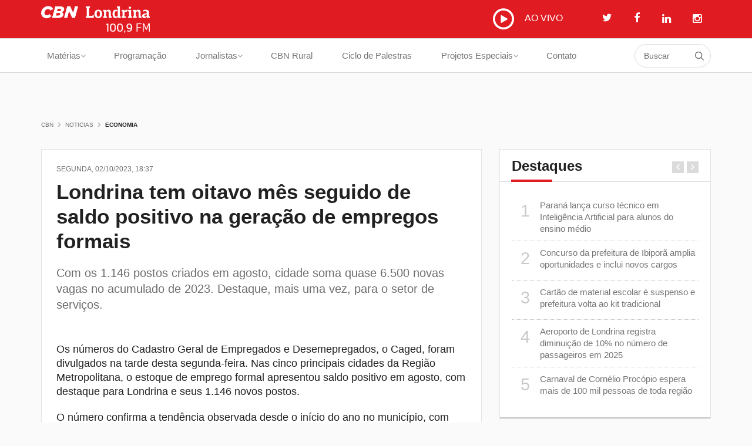

--- FILE ---
content_type: text/html; charset=UTF-8
request_url: https://cbnlondrina.com.br/materias/londrina-tem-oitavo-mes-seguido-de-saldo-positivo-na-geracao-de-empregos-formais-
body_size: 10378
content:
<!DOCTYPE html>
<!--[if IE 8 ]><html class="no-js ie8 oldie lt-ie9" lang="br"><![endif]-->
<!--[if IE 9 ]><html class="no-js ie9 lt-ie10" lang="br"><![endif]-->
<!--[if (gte IE 9)|!(IE)]><!--><html class="no-js" lang="pt"><!--<![endif]-->
<head prefix="og: http://ogp.me/ns#">
    <base href="https://cbnlondrina.com.br/">
    <meta charset="utf-8">
    <meta http-equiv="X-UA-Compatible" content="IE=edge">

    <title>Londrina tem oitavo mês seguido de saldo positivo na geração de empregos formais  - CBN Londrina - A Radio Que Toca Notícia</title>
<meta name="description" content="Com os 1.146 postos criados em agosto, cidade soma quase 6.500 novas vagas no acumulado de 2023. Destaque, mais uma vez, para o setor de servi&ccedil;os.
">
<meta name="keywords" content="">
<link rel="canonical" href="https://cbnlondrina.com.br/materias/londrina-tem-oitavo-mes-seguido-de-saldo-positivo-na-geracao-de-empregos-formais-">

    <meta name="robots" content="index, follow">
    <meta name="csrf-token" content="ed7eeUhNen7twHQJ0xkPN6DDcYg7CpzSSvfOpxNc">

    <meta name="viewport" content="width=device-width, initial-scale=1.0">
    <meta name="apple-mobile-web-app-capable" content="yes">
    <meta name="mobile-web-app-capable" content="yes">
    <meta name="apple-mobile-web-app-status-bar-style" content="black-translucent">
    <meta name="format-detection" content="telephone=no">
    <meta name="msapplication-tap-highlight" content="no">

    <meta name="google-site-verification" content="">
    <meta name="msvalidate.01" content="">

    <link rel="shortcut icon" type="image/png" href="https://cbnlondrina.com.br/images/logos/57x57.png">
    <link rel="apple-touch-icon-precomposed" href="https://cbnlondrina.com.br/images/logos/57x57.png">
    <link rel="apple-touch-icon-precomposed" sizes="72x72" href="https://cbnlondrina.com.br/images/logos/72x72.png">
    <link rel="apple-touch-icon-precomposed" sizes="114x114" href="https://cbnlondrina.com.br/images/logos/114x114.png">
    <link rel="apple-touch-icon-precomposed" sizes="144x144" href="https://cbnlondrina.com.br/images/logos/144x144.png">
    <link rel="apple-touch-icon-precomposed" href="https://cbnlondrina.com.br/images/logos/144x144.png">

    <meta name="application-name" content="CBN Londrina - A Radio Que Toca Notícia">
    <meta name="msapplication-TileColor" content="#60bb46">
    <meta name="msapplication-TileImage" content="https://cbnlondrina.com.br/images/logos/57x57.png">
    <meta name="msapplication-config" content="none">

    <meta property="og:type" 			content="website">
<meta property="og:locale" 		content="pt_BR">
<meta property="og:site_name" 	content="CBN Londrina - A Radio Que Toca Notícia">
<meta property="og:title" 		content="Londrina tem oitavo mês seguido de saldo positivo na geração de empregos formais  - CBN Londrina - A Radio Que Toca Notícia">
<meta property="og:url" 			content="https://cbnlondrina.com.br/materias/londrina-tem-oitavo-mes-seguido-de-saldo-positivo-na-geracao-de-empregos-formais-">
<meta property="og:image" 		content="https://cbnlondrina.com.br/uploads/materia/MATERIACAGEDSETEMBRO-MARCOSImagemarquivoCBN_GqNL5QhPIMYAa5g.jpg">
<meta property="og:description" 	content="Com os 1.146 postos criados em agosto, cidade soma quase 6.500 novas vagas no acumulado de 2023. Destaque, mais uma vez, para o setor de servi&ccedil;os.
">
<meta property="article:published_time" content="2023-10-02 18:37:00" />
<meta property="article:modified_time" content="2023-10-02 18:37:00" />
<meta property="article:section" content="Com os 1.146 postos criados em agosto, cidade soma quase 6.500 novas vagas no acumulado de 2023. Destaque, mais uma vez, para o setor de servi&ccedil;os.
" />
<meta property="article:tag" content="" />
<meta property="fb:admins" content="" />
    <meta itemprop="name" content="Londrina tem oitavo mês seguido de saldo positivo na geração de empregos formais  - CBN Londrina - A Radio Que Toca Notícia">
<meta itemprop="description" content="Com os 1.146 postos criados em agosto, cidade soma quase 6.500 novas vagas no acumulado de 2023. Destaque, mais uma vez, para o setor de servi&ccedil;os.
">
<meta itemprop="image" content="https://cbnlondrina.com.br/uploads/materia/MATERIACAGEDSETEMBRO-MARCOSImagemarquivoCBN_GqNL5QhPIMYAa5g.jpg">
    <meta name="twitter:card" content="summary_large_image">
<meta name="twitter:site" content="">
<meta name="twitter:title" content="Londrina tem oitavo mês seguido de saldo positivo na geração de empregos formais  - CBN Londrina - A Radio Que Toca Notícia">
<meta name="twitter:description" content="Com os 1.146 postos criados em agosto, cidade soma quase 6.500 novas vagas no acumulado de 2023. Destaque, mais uma vez, para o setor de servi&ccedil;os.
">
<meta name="twitter:creator" content="">
<meta name="twitter:image:src" content="https://cbnlondrina.com.br/uploads/materia/MATERIACAGEDSETEMBRO-MARCOSImagemarquivoCBN_GqNL5QhPIMYAa5g.jpg">

    <link rel="stylesheet" href="https://cbnlondrina.com.br/css/frontend.css">

    
    
    <script async src="//pagead2.googlesyndication.com/pagead/js/adsbygoogle.js"></script>
    <script>
        (adsbygoogle = window.adsbygoogle || []).push({
            google_ad_client: "ca-pub-7464202752065779",
            enable_page_level_ads: true
        });
    </script>
    
    <script async src="https://pagead2.googlesyndication.com/pagead/js/adsbygoogle.js?client=ca-pub-7378290258214439"
     crossorigin="anonymous"></script>

<!-- Google Tag Manager -->
<script>(function(w,d,s,l,i){w[l]=w[l]||[];w[l].push({'gtm.start':
new Date().getTime(),event:'gtm.js'});var f=d.getElementsByTagName(s)[0],
j=d.createElement(s),dl=l!='dataLayer'?'&l='+l:'';j.async=true;j.src=
'https://www.googletagmanager.com/gtm.js?id='+i+dl;f.parentNode.insertBefore(j,f);
})(window,document,'script','dataLayer','GTM-PW3MK8B');</script>
<!-- End Google Tag Manager -->

<meta name="facebook-domain-verification" content="6bv2u1x9p4p8zxcv54p6k81szyh0w3" />
</head>
<body class="body-noticias-detalhe topo-fixado">

<!-- Google Tag Manager (noscript) -->
<noscript><iframe src="https://www.googletagmanager.com/ns.html?id=GTM-PW3MK8B"
height="0" width="0" style="display:none;visibility:hidden"></iframe></noscript>
<!-- End Google Tag Manager (noscript) -->
<header id="site-topo">
    <div class="container hidden-xs">
        <div class="row">
            <div class="col-xs-12 col-sm-3 col-md-2">
                <h1 id="logo">
                    <a href="https://cbnlondrina.com.br">
                        <img src="https://cbnlondrina.com.br/images/logos/logo.png">
                    </a>
                </h1>
            </div>
            <div class="col-xs-12 col-sm-9 col-md-10 coluna-opcoes">
                <button class="btn btn-player btn-abrir-radio-online"><i class="icon-play"></i>
                    AO VIVO
                </button>
                 <a class="btn btn-twitter" target="_blank" href="https://twitter.com/cbnlondrina"><i class="icon-twitter"></i></a>                 <a class="btn btn-facebook" target="_blank" href="https://www.facebook.com/pages/R%C3%A1dio-CBN-Londrina/247878835289312"><i class="icon-facebook"></i></a>                 <a class="btn btn-facebook" target="_blank" href="https://www.linkedin.com/company/cbn-londrina"><i class="fa fa-linkedin"></i></a>                 <a class="btn btn-facebook" target="_blank" href="https://www.instagram.com/cbnlondrina/"><i class="fa fa-instagram"></i></a>                <button class="btn btn-menu btn-abrir-menu-navegacao-off visible-sm-inline-block"><i class="icon-menu"></i></button>
            </div>
        </div>
    </div>
    <div class="menu-navegacao">
        <nav class="navbar navbar-default">
            <div class="navbar-header visible-xs">
                <button type="button" class="navbar-toggle btn-abrir-menu-navegacao-off">
                    <span class="sr-only">Toggle navigation</span> <span class="icon-bar"></span> <span class="icon-bar"></span> <span class="icon-bar"></span>
                </button>
                <button class="btn btn-player btn-abrir-radio-online"><i class="icon-play"></i></button>
                <a class="navbar-brand" href="https://cbnlondrina.com.br">
                    <img src="https://cbnlondrina.com.br/images/logos/logo.png">
                </a>
            </div>
            <div class="collapse navbar-collapse" id="menu-navegacao-navbar-collapse">
                <div class="menu-navegacao-off-left">
                    <div class="menu-topo visible-xs visible-sm">
                        <img src="https://cbnlondrina.com.br/images/logos/logo.png">
                        <div class="redes-sociais">
                             <a class="btn btn-twitter" target="_blank" href="https://twitter.com/cbnlondrina"><i class="icon-twitter"></i></a>                             <a class="btn btn-facebook" target="_blank" href="https://www.facebook.com/pages/R%C3%A1dio-CBN-Londrina/247878835289312"><i class="icon-facebook"></i></a>                        </div>
                    </div>
                    <div class="scroll">
                        <ul class="nav navbar-nav">
                            <li class="busca">
                                <form class="form-busca" method="get" action="https://cbnlondrina.com.br/busca">
                                    <input type="text" name="busca" class="form-control" placeholder="Buscar" required>
                                    <button type="submit" class="icon-search"></button>
                                </form>
                            </li>
                            <li class="dropdown ">
                                <a href="#" class="dropdown-toggle" data-toggle="dropdown" role="button" aria-haspopup="true" aria-expanded="false">Matérias<span class="caret"></span></a>
                                <ul class="dropdown-menu">
                                    <li>
                                        <div class="container">
                                            <div class="row">
                                                                                                                                    
                                                                                                                                                                                     
                                                    <ul class="coluna-submenu col-md-3">
                                                                                                            <li><a href="https://cbnlondrina.com.br/cbn-debate">CBN Debate</a></li>
                                                                                                    
                                                    <li>
                                                        <a  href="https://cbnlondrina.com.br/materias/categoria/londrina" >Londrina</a>
                                                    </li>

                                                                                                                                                    
                                                                                                                                                
                                                    <li>
                                                        <a  href="https://cbnlondrina.com.br/materias/categoria/parana" >Paran&aacute;</a>
                                                    </li>

                                                                                                                                                    
                                                                                                                                                
                                                    <li>
                                                        <a  href="https://cbnlondrina.com.br/materias/categoria/regiao" >Regi&atilde;o</a>
                                                    </li>

                                                                                                                                                    
                                                                                                                                                
                                                    <li>
                                                        <a  href="https://cbnlondrina.com.br/materias/categoria/geral" >Geral</a>
                                                    </li>

                                                                                                                                                    
                                                                                                                                                
                                                    <li>
                                                        <a  href="https://cbnlondrina.com.br/materias/categoria/cambe" >Camb&eacute;</a>
                                                    </li>

                                                                                                    </ul>
                                                                                                    
                                                                                                                                                 
                                                    <ul class="coluna-submenu col-md-3">
                                                                                                    
                                                    <li>
                                                        <a  href="https://cbnlondrina.com.br/materias/categoria/ibipora" >Ibipor&atilde;</a>
                                                    </li>

                                                                                                                                                    
                                                                                                                                                
                                                    <li>
                                                        <a  href="https://cbnlondrina.com.br/materias/categoria/economia" >Economia</a>
                                                    </li>

                                                                                                                                                    
                                                                                                                                                
                                                    <li>
                                                        <a  href="https://cbnlondrina.com.br/materias/categoria/rolandia" >Rol&acirc;ndia</a>
                                                    </li>

                                                                                                                                                    
                                                                                                                                                
                                                    <li>
                                                        <a  href="https://cbnlondrina.com.br/materias/categoria/politica" >Pol&iacute;tica</a>
                                                    </li>

                                                                                                                                                    
                                                                                                                                                
                                                    <li>
                                                        <a  href="https://cbnlondrina.com.br/materias/categoria/educacao" >Educa&ccedil;&atilde;o</a>
                                                    </li>

                                                                                                    </ul>
                                                                                                    
                                                                                                                                                 
                                                    <ul class="coluna-submenu col-md-3">
                                                                                                    
                                                    <li>
                                                        <a  href="https://cbnlondrina.com.br/materias/categoria/policia" >Pol&iacute;cia</a>
                                                    </li>

                                                                                                                                                    
                                                                                                                                                
                                                    <li>
                                                        <a  href="https://cbnlondrina.com.br/materias/categoria/esporte" >Esporte</a>
                                                    </li>

                                                                                                                                                    
                                                                                                                                                
                                                    <li>
                                                        <a  href="https://cbnlondrina.com.br/materias/categoria/transito" >Tr&acirc;nsito</a>
                                                    </li>

                                                                                                                                                    
                                                                                                                                                
                                                    <li>
                                                        <a  href="https://cbnlondrina.com.br/materias/categoria/seguranca" >Seguran&ccedil;a</a>
                                                    </li>

                                                                                                                                                    
                                                                                                                                                
                                                    <li>
                                                        <a  href="https://cbnlondrina.com.br/materias/categoria/meio-ambiente" >Meio Ambiente</a>
                                                    </li>

                                                                                                    </ul>
                                                                                                    
                                                                                                                                                 
                                                    <ul class="coluna-submenu col-md-3">
                                                                                                    
                                                    <li>
                                                        <a  href="https://cbnlondrina.com.br/materias/categoria/saude" >Sa&uacute;de</a>
                                                    </li>

                                                                                                                                                    
                                                                                                                                                
                                                    <li>
                                                        <a  href="https://cbnlondrina.com.br/materias/categoria/tempo" >Tempo</a>
                                                    </li>

                                                                                                                                                    
                                                                                                                                                
                                                    <li>
                                                        <a  href="https://cbnlondrina.com.br/materias/categoria/cultura" >Cultura</a>
                                                    </li>

                                                                                                                                                    
                                                                                                                                                
                                                    <li>
                                                        <a  href="https://cbnlondrina.com.br/materias/categoria/cidade-em-pauta" >Cidade em pauta</a>
                                                    </li>

                                                                                                                                                    
                                                                                                                                                
                                                    <li>
                                                        <a  href="https://cbnlondrina.com.br/materias/categoria/profissao-atitude" >Profiss&atilde;o Atitude</a>
                                                    </li>

                                                                                                    </ul>
                                                                                                    
                                                                                                                                                 
                                                    <ul class="coluna-submenu col-md-3">
                                                                                                    
                                                    <li>
                                                        <a  href="https://cbnlondrina.com.br/materias/categoria/cbn-comportamento" >CBN Comportamento</a>
                                                    </li>

                                                                                                                                                    
                                                                                                                                                
                                                    <li>
                                                        <a  href="https://cbnlondrina.com.br/materias/categoria/cbn-comunicacao" >CBN Comunica&ccedil;&atilde;o</a>
                                                    </li>

                                                                                                                                                    
                                                                                                                                                
                                                    <li>
                                                        <a  href="https://cbnlondrina.com.br/materias/categoria/cbn-pet" >CBN Pet</a>
                                                    </li>

                                                                                                                                                    
                                                                                                                                                
                                                    <li>
                                                        <a  href="https://cbnlondrina.com.br/materias/categoria/cbn-etiqueta" >CBN Etiqueta</a>
                                                    </li>

                                                                                                                                                    
                                                                                                                                                
                                                    <li>
                                                        <a  href="https://cbnlondrina.com.br/materias/categoria/cbn-consultorio" >CBN Consult&oacute;rio</a>
                                                    </li>

                                                                                                    </ul>
                                                                                                    
                                                                                                                                                 
                                                    <ul class="coluna-submenu col-md-3">
                                                                                                    
                                                    <li>
                                                        <a  href="https://cbnlondrina.com.br/materias/categoria/politica-na-cbn" >Pol&iacute;tica na CBN</a>
                                                    </li>

                                                                                                                                                    
                                                                                                                                                
                                                    <li>
                                                        <a  href="https://cbnlondrina.com.br/materias/categoria/cbn-em-cartaz" >CBN &#039;&#039;Em Cartaz&#039;&#039;</a>
                                                    </li>

                                                                                                                                                    
                                                                                                                                                
                                                    <li>
                                                        <a  href="https://cbnlondrina.com.br/materias/categoria/gramatica-na-cbn" >Gram&aacute;tica na CBN</a>
                                                    </li>

                                                                                                                                                    
                                                                                                                                                
                                                    <li>
                                                        <a  href="https://cbnlondrina.com.br/materias/categoria/cbn-educacao-e-tecnologia" >CBN Educa&ccedil;&atilde;o e Tecnologia</a>
                                                    </li>

                                                                                                                                                    
                                                                                                                                                
                                                    <li>
                                                        <a  href="https://cbnlondrina.com.br/materias/categoria/cbn-reforma-tributaria" >CBN Reforma Tribut&aacute;ria</a>
                                                    </li>

                                                                                                    </ul>
                                                                                                    
                                                                                                                                                 
                                                    <ul class="coluna-submenu col-md-3">
                                                                                                    
                                                    <li>
                                                        <a  href="https://cbnlondrina.com.br/materias/categoria/cbn-economia" >CBN Economia</a>
                                                    </li>

                                                                                                                                                    
                                                                                                                                                
                                                    <li>
                                                        <a  href="https://cbnlondrina.com.br/materias/categoria/cbn-vendas" >CBN Vendas</a>
                                                    </li>

                                                                                                                                                    
                                                                                                                                                
                                                    <li>
                                                        <a  href="https://cbnlondrina.com.br/materias/categoria/cbn-condominio-legal" >CBN Condom&iacute;nio Legal</a>
                                                    </li>

                                                                                                                                                    
                                                                                                                                                
                                                    <li>
                                                        <a  href="https://cbnlondrina.com.br/materias/categoria/cbn-sabores" >CBN Sabores</a>
                                                    </li>

                                                                                                                                                    
                                                                                                                                                
                                                    <li>
                                                        <a  href="https://cbnlondrina.com.br/materias/categoria/cbn-educacao-financeira" >CBN Educa&ccedil;&atilde;o Financeira</a>
                                                    </li>

                                                                                                    </ul>
                                                                                                    
                                                                                                                                                 
                                                    <ul class="coluna-submenu col-md-3">
                                                                                                    
                                                    <li>
                                                        <a  href="https://cbnlondrina.com.br/materias/categoria/cbn-conexao-ia" >CBN Conex&atilde;o IA</a>
                                                    </li>

                                                                                                                                                    
                                                                                                                                                
                                                    <li>
                                                        <a  href="https://cbnlondrina.com.br/materias/categoria/cbn-sucessao-familiar" >CBN Sucess&atilde;o Familiar </a>
                                                    </li>

                                                                                                                                                    
                                                                                                                                                
                                                    <li>
                                                        <a  href="https://cbnlondrina.com.br/materias/categoria/momento-da-industria-fiep" >Momento da Ind&uacute;stria FIEP</a>
                                                    </li>

                                                                                                                                                    
                                                                                                                                                
                                                    <li>
                                                        <a  href="https://cbnlondrina.com.br/materias/categoria/londrina-90-anos" > Londrina 90 anos</a>
                                                    </li>

                                                                                                                                                    
                                                                                                                                                
                                                    <li>
                                                        <a  href="https://cbnlondrina.com.br/materias/categoria/podcast-cbn" >Podcast CBN</a>
                                                    </li>

                                                                                                    </ul>
                                                                                                    
                                                                                                                                                 
                                                    <ul class="coluna-submenu col-md-3">
                                                                                                    
                                                    <li>
                                                        <a  href="https://cbnlondrina.com.br/materias/categoria/eleicoes" >Elei&ccedil;&otilde;es</a>
                                                    </li>

                                                                                                                                                    
                                                                                                                                                
                                                    <li>
                                                        <a  href="https://cbnlondrina.com.br/materias/categoria/expo-londrina" >Expo Londrina</a>
                                                    </li>

                                                                                                                                                    
                                                                                                
                                            </div>
                                        </div>
                                    </li>

                                </ul>
                            </li>
                            <li class="">
                                <a href="https://cbnlondrina.com.br/programacao">Programação</a>
                            </li>
                            <li class="dropdown">
                                <a href="#" class="dropdown-toggle" data-toggle="dropdown" role="button" aria-haspopup="true" aria-expanded="false">Jornalistas <span class="caret"></span></a>
                                <ul class="dropdown-menu">
                                                                        <li>
                                        <a  href="https://cbnlondrina.com.br/jornalista/claudia-lima" >Claudia Lima</a>
                                    </li>
                                                                        <li>
                                        <a  href="https://cbnlondrina.com.br/jornalista/joao-gabriel-rodrigues" >Jo&atilde;o Gabriel Rodrigues</a>
                                    </li>
                                                                        <li>
                                        <a  href="https://cbnlondrina.com.br/jornalista/paulo-andrade" >Paulo Andrade </a>
                                    </li>
                                                                        <li>
                                        <a  href="https://cbnlondrina.com.br/jornalista/silvia-vilarinho" >Silvia Vilarinho</a>
                                    </li>
                                                                        <li>
                                        <a  href="https://cbnlondrina.com.br/jornalista/fernando-bianchi" >Fernando Bianchi </a>
                                    </li>
                                                                        <li>
                                        <a  href="https://cbnlondrina.com.br/jornalista/pauta-cbn" >Pauta CBN</a>
                                    </li>
                                                                    </ul>
                            </li>

                            <li class="">
                                <a href="https://cbnlondrina.com.br/cbn-rural">CBN Rural</a>
                            </li>
                            <li class="">
                                <a href="https://cbnlondrina.com.br/ciclo-de-palestra">Ciclo de Palestras</a>
                            </li>
                            <li class="dropdown ">
                                <a href="#" class="dropdown-toggle" data-toggle="dropdown" role="button" aria-haspopup="true" aria-expanded="false">Projetos Especiais <span class="caret"></span></a>
                                <ul class="dropdown-menu">
                                                                            <li>
                                            <a href="https://cbnlondrina.com.br/projeto-especial/categoria/cbn-entrevista">CBN Entrevista</a>
                                        </li>
                                                                            <li>
                                            <a href="https://cbnlondrina.com.br/projeto-especial/categoria/momento-industria-fiep">Momento Ind&uacute;stria Fiep</a>
                                        </li>
                                                                            <li>
                                            <a href="https://cbnlondrina.com.br/projeto-especial/categoria/papo-seguranca-e-saude-sesi">Papo Seguran&ccedil;a e Sa&uacute;de Sesi</a>
                                        </li>
                                                                            <li>
                                            <a href="https://cbnlondrina.com.br/projeto-especial/categoria/identidade-marista">Identidade Marista</a>
                                        </li>
                                                                            <li>
                                            <a href="https://cbnlondrina.com.br/projeto-especial/categoria/londrina-aos-90-evolucao-recordista">Londrina. Aos 90, evolu&ccedil;&atilde;o recordista.</a>
                                        </li>
                                                                            <li>
                                            <a href="https://cbnlondrina.com.br/projeto-especial/categoria/ils-uma-campanha-da-cbn-londrina">ILS: uma campanha da CBN Londrina</a>
                                        </li>
                                                                            <li>
                                            <a href="https://cbnlondrina.com.br/projeto-especial/categoria/vamos-pintar-londrina-90-anos">Vamos Pintar Londrina - 90 anos</a>
                                        </li>
                                                                            <li>
                                            <a href="https://cbnlondrina.com.br/projeto-especial/categoria/reporter-da-historia-90-anos-de-londrina">Rep&oacute;rter da Hist&oacute;ria 90 anos de Londrina</a>
                                        </li>
                                                                            <li>
                                            <a href="https://cbnlondrina.com.br/projeto-especial/categoria/londrina-terra-de-riquezas">Londrina Terra de Riquezas</a>
                                        </li>
                                                                            <li>
                                            <a href="https://cbnlondrina.com.br/projeto-especial/categoria/londrina-80-anos">Londrina 80 anos</a>
                                        </li>
                                                                            <li>
                                            <a href="https://cbnlondrina.com.br/projeto-especial/categoria/reporter-da-historia-70-anos-srp">Rep&oacute;rter da Hist&oacute;ria - 70 anos SRP</a>
                                        </li>
                                                                            <li>
                                            <a href="https://cbnlondrina.com.br/projeto-especial/categoria/cbn-agro">CBN AGRO</a>
                                        </li>
                                                                            <li>
                                            <a href="https://cbnlondrina.com.br/projeto-especial/categoria/acil-80-anos">Acil 80 anos</a>
                                        </li>
                                                                            <li>
                                            <a href="https://cbnlondrina.com.br/projeto-especial/categoria/expo-2019">Expo 2019</a>
                                        </li>
                                                                            <li>
                                            <a href="https://cbnlondrina.com.br/projeto-especial/categoria/rio-tibagi">Rio Tibagi</a>
                                        </li>
                                                                            <li>
                                            <a href="https://cbnlondrina.com.br/projeto-especial/categoria/reporter-da-historia-85-anos-de-londrina">Rep&oacute;rter da Hist&oacute;ria 85 anos de Londrina</a>
                                        </li>
                                                                            <li>
                                            <a href="https://cbnlondrina.com.br/projeto-especial/categoria/podcast-cbn">Podcast CBN</a>
                                        </li>
                                                                            <li>
                                            <a href="https://cbnlondrina.com.br/projeto-especial/categoria/londrina-aos-86-com-ousadia-de-origem">LONDRINA. Aos 86, com ousadia de origem </a>
                                        </li>
                                                                            <li>
                                            <a href="https://cbnlondrina.com.br/projeto-especial/categoria/frequencia-sesi">Frequ&ecirc;ncia Sesi</a>
                                        </li>
                                                                    </ul>
                            </li>
                            <li class="">
                                <a href="https://cbnlondrina.com.br/contato">Contato</a>
                            </li>
                        </ul>
                    </div>
                </div>
                <a class="menu-navegacao-off-overlay visible-xs visible-sm"></a>
            </div>
        </nav>
    </div>
</header>

    <main id="site-corpo">

        <div class="linha-breadcrumbs">
	<div class="container">
		<ul class="breadcrumbs">
<li class=""><a href="https://cbnlondrina.com.br">CBN</a></li>
<li class=""><a href="javascript:void(0)">Noticias</a></li>
<li class="current"><a href="https://cbnlondrina.com.br/materias/categoria/economia">Economia</a></li>
</ul>
	</div>
</div>

        <div class="container">
            <div class="row">
                <article class="col-xs-12 col-md-8 coluna-conteudo">
                    <div class="bloco-padrao">
                        <header class="titulo-pagina">
                            <div class="data">SEGUNDA, 02/10/2023, 18:37</div>
                            <h1>Londrina tem oitavo m&ecirc;s seguido de saldo positivo na gera&ccedil;&atilde;o de empregos formais </h1>
                            <p>Com os 1.146 postos criados em agosto, cidade soma quase 6.500 novas vagas no acumulado de 2023. Destaque, mais uma vez, para o setor de servi&ccedil;os.</p>

                        </header>
                        <div class="conteudo">
                            <p>Os n&uacute;meros do Cadastro Geral de Empregados e Desemepregados, o Caged, foram divulgados na tarde desta segunda-feira. Nas cinco principais cidades da Regi&atilde;o Metropolitana, o estoque de emprego formal apresentou saldo positivo em agosto, com destaque para Londrina e seus 1.146 novos postos.</p>

<p>O n&uacute;mero confirma a tend&ecirc;ncia observada desde o in&iacute;cio do ano no munic&iacute;pio, com todos os oito meses registrando resultados positivos. Em julho, foram 718 postos formais e no acumulado de 2023, a cidade contabiliza quase 6.500 vagas criadas. Todos os segmentos tiveram resultados positivos em agosto.</p>

<p>Destaque, mais uma vez, para o setor de servi&ccedil;os, com seus 909 empregos formais, e a constru&ccedil;&atilde;o civil, com 112 vagas. O professor Marcos Rambalducci, coordenador do N&uacute;cleo de Pesquisas Econ&ocirc;micas Aplicadas da UTFPR, respons&aacute;vel pelo levantamento, destaca o saldo positivo de quase 6.500 vagas no acumulado do ano e os bons resultados do setor de servi&ccedil;os.</p>

<p>A segunda cidade com melhor saldo de vagas formais foi Arapongas, com 97 postos criados, tamb&eacute;m com destaque para o setor de servi&ccedil;os. Na sequ&ecirc;ncia aparece Ibipor&atilde;, com 74 novos empregos. Camb&eacute;, com 39 vagas a menos, e Rol&acirc;ndia, com 88, foram os destaques negativos do Caged de agosto entre as cinco cidades, que juntas representam mais de 80% da popula&ccedil;&atilde;o e 86% do PIB da Regi&atilde;o Metropolitana.</p>

<p>No pa&iacute;s, todas as 27 Unidades da federa&ccedil;&atilde;o registraram resultados positivos na gera&ccedil;&atilde;o de emprego formal, em agosto, com um total de quase 221 mil postos. O Paran&aacute; foi o quinto estado com melhor resultado absoluto, com saldo de pouco mais de 13.500 vagas.</p>

<p>O levantamento do Caged em Londrina e Regi&atilde;o Metropolitana &eacute; parte do Projeto de Inicia&ccedil;&atilde;o Cient&iacute;fica do N&uacute;cleo de Pesquisas Econ&ocirc;micas Aplicadas &ndash; NuPEA da UTFPR, campus Londrina.</p>


                                                    </div>
                                                <div class="lista-audios">
                                                            <div class="lista-audio">
                                    <h3></h3>
                                    <div class="bloco-player">
                                        <div class="audio-player">
                                            <audio src="https://cbnlondrina.com.br/uploads/materia_audio/07-MARCOS_NBXUPKy3eGW72GN.mp3" type="audio/mp3" controls="controls"></audio>
                                        </div>
                                        <button class="btn btn-block-xs btn-compartilhar">Compartilhar</button>
                                        <div class="compartilhar">
                                            <!-- Go to www.addthis.com/dashboard to customize your tools -->
                                            <div class="addthis_sharing_toolbox"></div>
                                        </div>
                                    </div>
                                </div>
                                                    </div>
                        <div class="item-imagem">
                            <div class="slides dots-inside" data-slick='{"autoplay":true, "autoplaySpeed":5000, "arrows":true, "dots":false, "adaptiveHeight":true }'>
                                                            </div>
                        </div>
                    </div>
                    <div class="bloco-padrao">
                        <h2 class="titulo-destaque">Comentários</h2>
                        <div class="conteudo">
                            <div id="disqus_thread"></div>
<script>
    /**
     *  RECOMMENDED CONFIGURATION VARIABLES: EDIT AND UNCOMMENT THE SECTION BELOW TO INSERT DYNAMIC VALUES FROM YOUR PLATFORM OR CMS.
     *  LEARN WHY DEFINING THESE VARIABLES IS IMPORTANT: https://disqus.com/admin/universalcode/#configuration-variables
     */

     var disqus_config = function () {
     this.page.url = "https://cbnlondrina.com.br/materias/londrina-tem-oitavo-mes-seguido-de-saldo-positivo-na-geracao-de-empregos-formais-";  // Replace PAGE_URL with your page's canonical URL variable
     //this.page.identifier = PAGE_IDENTIFIER; // Replace PAGE_IDENTIFIER with your page's unique identifier variable
     };

    (function()
    {  // DON'T EDIT BELOW THIS LINE
        var d = document, s = d.createElement('script');
        s.src = '//cbnlondrina.disqus.com/embed.js';
        s.setAttribute('data-timestamp', +new Date());
        (d.head || d.body).appendChild(s);
    })();
</script>
<noscript>Por favor, habilite o Javascript do seu navegador para poder comentar</noscript>
                        </div>
                    </div>
                                        <div class="publicidade-banner rodape">
    <div class="slides">
                <a href="javascript:;"><img src="https://placehold.it/745x50/ffffff/cccccc&amp;text=Disponivel"></a>
            </div>
</div>
                </article>
                <aside class="col-xs-12 col-md-4 coluna-lateral">
    <div class="row " data-isotope-options='{"itemSelector":".grid-item", "layoutMode":"fitRows", "percentPosition":true }'>
        <div class="col-xs-12 col-sm-6 col-md-12 grid-item">
            <div class="bloco-padrao bloco-padrao-slide bloco-destaques">
    <h2 class="titulo-destaque">Destaques</h2>
    <div class="conteudo">
        <div class="slides" data-slick='{"arrows":true, "dots":false, "adaptiveHeight":true }'>
                        
                <div class="slide-item">
                    <a class="noticia" href="https://cbnlondrina.com.br/materias/parana-lanca-curso-tecnico-em-inteligencia-artificial-para-alunos-do-ensino-medio">
                        <span>1</span>Paran&aacute; lan&ccedil;a curso t&eacute;cnico em Intelig&ecirc;ncia Artificial para alunos do ensino m&eacute;dio
                    </a>

                    
                            
                
                    <a class="noticia" href="https://cbnlondrina.com.br/materias/concurso-da-prefeitura-de-ibipora-amplia-oportunidades-e-inclui-novos-cargos">
                        <span>2</span>Concurso da prefeitura de Ibipor&atilde; amplia oportunidades e inclui novos cargos
                    </a>

                    
                            
                
                    <a class="noticia" href="https://cbnlondrina.com.br/materias/cartao-de-material-escolar-e-suspenso-e-prefeitura-volta-ao-kit-tradicional">
                        <span>3</span>Cart&atilde;o de material escolar &eacute; suspenso e prefeitura volta ao kit tradicional
                    </a>

                    
                            
                
                    <a class="noticia" href="https://cbnlondrina.com.br/materias/aeroporto-de-londrina-registra-diminuicao-de-10-no-numero-de-passageiros-em-2025">
                        <span>4</span>Aeroporto de Londrina registra diminui&ccedil;&atilde;o de 10% no n&uacute;mero de passageiros em 2025
                    </a>

                    
                            
                
                    <a class="noticia" href="https://cbnlondrina.com.br/materias/carnaval-de-cornelio-procopio-espera-mais-de-100-mil-pessoas-de-toda-regiao-">
                        <span>5</span>Carnaval de Corn&eacute;lio Proc&oacute;pio espera mais de 100 mil pessoas de toda regi&atilde;o 
                    </a>

                    </div>
                            
                <div class="slide-item">
                    <a class="noticia" href="https://cbnlondrina.com.br/materias/rede-estadual-finaliza-preparativos-para-volta-as-aulas-em-londrina-e-regiao">
                        <span>6</span>Rede estadual finaliza preparativos para volta &agrave;s aulas em Londrina e regi&atilde;o
                    </a>

                    
                            
                
                    <a class="noticia" href="https://cbnlondrina.com.br/materias/mais-de-67-mil-londrinenses-fizeram-o-pagamento-do-ipva-2026-a-vista">
                        <span>7</span>Mais de 67 mil londrinenses fizeram o pagamento do IPVA 2026 &agrave; vista
                    </a>

                    
                            
                
                    <a class="noticia" href="https://cbnlondrina.com.br/materias/prefeitura-de-cambe-abre-nova-licitacao-para-obras-na-ubs-do-jd-novo-bandeirantes-">
                        <span>8</span>Prefeitura de Camb&eacute; abre nova licita&ccedil;&atilde;o para obras na UBS do Jd. Novo Bandeirantes 
                    </a>

                    
                            
                
                    <a class="noticia" href="https://cbnlondrina.com.br/materias/londrina-registra-diminuicao-de-40-em-mortes-por-atropelamento-">
                        <span>9</span>Londrina registra diminui&ccedil;&atilde;o de 40% em mortes por atropelamento 
                    </a>

                    
                            
                
                    <a class="noticia" href="https://cbnlondrina.com.br/materias/hospital-evangelico-passa-a-atender-pacientes-do-sas-da-macrorregiao-de-londrina-">
                        <span>10</span>Hospital Evang&eacute;lico passa a atender pacientes do SAS da macrorregi&atilde;o de Londrina 
                    </a>

                    </div>
                                    </div>
    </div>
</div>
        </div>
        <div class="col-xs-12 col-sm-6 col-md-12 grid-item">
            <div class="publicidade-banner lateral">
    <div class="slides">
                <a href="javascript:;"><img src="https://placehold.it/300x250/ffffff/cccccc&amp;text=Disponivel"></a>
            </div>
</div>
        </div>
    </div>
</aside>
            </div>
        </div>

    </main>

<footer id="site-rodape">
    <div class="container">
        <div class="row">
            <div class="col-xs-12 col-sm-6 col-md-2">
                <h3>Institucional</h3>
                <ul>
                    <li>
                        <a href="https://cbnlondrina.com.br/historia">História</a>
                    </li>
                    <li>
                        <a href="https://cbnlondrina.com.br/programacao">Programação</a>
                    </li>
                    <li>
                        <a href="https://cbnlondrina.com.br/parceiros">Parceiros</a>
                    </li>
                    <li>
                        <a href="https://cbnlondrina.com.br/anunciar">Anunciar</a>
                    </li>
                    <li>
                        <a href="https://cbnlondrina.com.br/contato">Contato</a>
                    </li>
                    <li>
                        <a href="https://cbnlondrina.com.br/trabalhe-conosco">Trabalhe conosco</a>
                    </li>
                </ul>
            </div>
            <div class="col-xs-12 col-sm-6 col-md-2">
                <h3>Jornalistas</h3>
                <ul>
                                            <li>
                            <a href="https://cbnlondrina.com.br/jornalista/claudia-lima">Claudia Lima</a>
                        </li>
                                            <li>
                            <a href="https://cbnlondrina.com.br/jornalista/joao-gabriel-rodrigues">Jo&atilde;o Gabriel Rodrigues</a>
                        </li>
                                            <li>
                            <a href="https://cbnlondrina.com.br/jornalista/paulo-andrade">Paulo Andrade </a>
                        </li>
                                            <li>
                            <a href="https://cbnlondrina.com.br/jornalista/silvia-vilarinho">Silvia Vilarinho</a>
                        </li>
                                            <li>
                            <a href="https://cbnlondrina.com.br/jornalista/fernando-bianchi">Fernando Bianchi </a>
                        </li>
                                            <li>
                            <a href="https://cbnlondrina.com.br/jornalista/pauta-cbn">Pauta CBN</a>
                        </li>
                                        <li>
                        <a class="ver-todos" href="https://cbnlondrina.com.br/jornalista"><i class="icon-plus"></i>ver todos</a>
                    </li>
                </ul>
            </div>
            <div class="col-xs-12 col-sm-6 col-md-2">
                <h3>Colunistas</h3>
                <ul>
                                            <li>
                            <a href="https://cbnlondrina.com.br/colunista/abraham-shapiro">Abraham Shapiro</a>
                        </li>
                                            <li>
                            <a href="https://cbnlondrina.com.br/colunista/gelson-negrao">Gelson Negr&atilde;o</a>
                        </li>
                                            <li>
                            <a href="https://cbnlondrina.com.br/colunista/marlene-marchiori">Marlene Marchiori</a>
                        </li>
                                            <li>
                            <a href="https://cbnlondrina.com.br/colunista/elve-cenci">Elve Cenci</a>
                        </li>
                                            <li>
                            <a href="https://cbnlondrina.com.br/colunista/dilson-catarino">Dilson Catarino</a>
                        </li>
                                            <li>
                            <a href="https://cbnlondrina.com.br/colunista/luciana-gusmao">Luciana Gusm&atilde;o </a>
                        </li>
                                        <li>
                        <a class="ver-todos" href="https://cbnlondrina.com.br/colunista"><i class="icon-plus"></i>ver todos</a>
                    </li>
                </ul>
            </div>
            <div class="col-xs-12 col-sm-6 col-md-2">
                <h3>Comentaristas</h3>
                <ul>
                                            <li>
                            <a href="https://cbnlondrina.com.br/comentarista/mauro-halfeld">Mauro Halfeld</a>
                        </li>
                                            <li>
                            <a href="https://cbnlondrina.com.br/comentarista/carlos-alberto-sardenberg">Carlos Alberto Sardenberg</a>
                        </li>
                                            <li>
                            <a href="https://cbnlondrina.com.br/comentarista/andreia-sadi">Andr&eacute;ia Sadi</a>
                        </li>
                                            <li>
                            <a href="https://cbnlondrina.com.br/comentarista/mario-sergio-cortella">Mario Sergio Cortella</a>
                        </li>
                                            <li>
                            <a href="https://cbnlondrina.com.br/comentarista/alexandre-zaghi-lemos">Alexandre Zaghi Lemos</a>
                        </li>
                                            <li>
                            <a href="https://cbnlondrina.com.br/comentarista/berenice-seara">Berenice Seara</a>
                        </li>
                                        <li>
                        <a class="ver-todos" href="https://cbnlondrina.com.br/comentarista"><i class="icon-plus"></i>ver todos</a>
                    </li>
                </ul>
            </div>
            <div class="col-xs-12 col-sm-6 col-md-2">
            </div>
            <div class="col-xs-12 col-sm-6 col-md-2 coluna-apps">
                <h3>Aplicativos</h3>
                <div class="row">
                    <div class="col-xs-6 col-md-12">
                        <a class="btn btn-block" href="https://play.google.com/store/apps/details?id=com.cbnlondrina">
                            <i class="icon-android"></i><span>Disponível para</span>Android
                        </a>
                    </div>
                    <div class="col-xs-6 col-md-12">
                        <a class="btn btn-block" href="#">
                            <i class="icon-ios"></i><span>Disponível para</span>iOS
                        </a>
                    </div>
                </div>
            </div>
        </div>
    </div>
</footer>
<footer id="site-copyright">
    <div class="container">
        <img class="logo" src="https://cbnlondrina.com.br/images/logo-rodape.png">
        <a class="desenvolvedor" target="_blank" href="http://www.webee.com.br/?utm_source=site_cbn&utm_medium=link+copyright&utm_content=link+copyright&utm_campaign=link+copyright">Desenvolvido por <strong>Webee</strong>.</a>
        <div class="redes-sociais">
            <a class="btn" target="_blank" href="https://twitter.com/cbnlondrina"><i class="icon-twitter"></i></a>
            <a class="btn" target="_blank" href="https://www.facebook.com/pages/R%C3%A1dio-CBN-Londrina/247878835289312"><i class="icon-facebook"></i></a>
        </div>
    </div>
</footer>

<script src="https://cbnlondrina.com.br/js/frontend.js"></script>
<script type="text/javascript" src="//s7.addthis.com/js/300/addthis_widget.js#pubid=ra-56d5978054fb50b0"></script>
<script>
    </script>
<script type="text/javascript" src="//downloads.mailchimp.com/js/signup-forms/popup/embed.js" data-dojo-config="usePlainJson: true, isDebug: false"></script><script type="text/javascript">require(["mojo/signup-forms/Loader"], function(L) { L.start({"baseUrl":"mc.us12.list-manage.com","uuid":"832f8f3f5fce94085f80f4f55","lid":"186d99eaf2"}) })</script>



</body>
</html>


--- FILE ---
content_type: text/html;charset=utf-8
request_url: https://pageview-notify.rdstation.com.br/send
body_size: -73
content:
d4612abe-cff0-40d5-a5e4-33efd3d5e0f1

--- FILE ---
content_type: text/html; charset=utf-8
request_url: https://www.google.com/recaptcha/api2/aframe
body_size: 183
content:
<!DOCTYPE HTML><html><head><meta http-equiv="content-type" content="text/html; charset=UTF-8"></head><body><script nonce="ju1H12XSEwAmRpv2DMREow">/** Anti-fraud and anti-abuse applications only. See google.com/recaptcha */ try{var clients={'sodar':'https://pagead2.googlesyndication.com/pagead/sodar?'};window.addEventListener("message",function(a){try{if(a.source===window.parent){var b=JSON.parse(a.data);var c=clients[b['id']];if(c){var d=document.createElement('img');d.src=c+b['params']+'&rc='+(localStorage.getItem("rc::a")?sessionStorage.getItem("rc::b"):"");window.document.body.appendChild(d);sessionStorage.setItem("rc::e",parseInt(sessionStorage.getItem("rc::e")||0)+1);localStorage.setItem("rc::h",'1769027317098');}}}catch(b){}});window.parent.postMessage("_grecaptcha_ready", "*");}catch(b){}</script></body></html>

--- FILE ---
content_type: text/css
request_url: https://cbnlondrina.com.br/css/frontend.css
body_size: 38156
content:
@charset "UTF-8";
/*!
 *  Font Awesome 4.4.0 by @davegandy - http://fontawesome.io - @fontawesome
 *  License - http://fontawesome.io/license (Font: SIL OFL 1.1, CSS: MIT License)
 */
@font-face{font-family:'FontAwesome';src:url(../../../fonts/fontawesome-webfont.eot?v=4.4.0);src:url(../../../fonts/fontawesome-webfont.eot?#iefix&v=4.4.0) format("embedded-opentype"),url(../../../fonts/fontawesome-webfont.woff2?v=4.4.0) format("woff2"),url(../../../fonts/fontawesome-webfont.woff?v=4.4.0) format("woff"),url(../../../fonts/fontawesome-webfont.ttf?v=4.4.0) format("truetype"),url(../../../fonts/fontawesome-webfont.svg?v=4.4.0#fontawesomeregular) format("svg");font-weight:400;font-style:normal}.fa{display:inline-block;font:14px/1 FontAwesome;font-size:inherit;text-rendering:auto;-webkit-font-smoothing:antialiased;-moz-osx-font-smoothing:grayscale}.fa-lg{font-size:1.33333em;line-height:.75em;vertical-align:-15%}.fa-2x{font-size:2em}.fa-3x{font-size:3em}.fa-4x{font-size:4em}.fa-5x{font-size:5em}.fa-fw{width:1.28571em;text-align:center}.fa-ul{padding-left:0;margin-left:2.14286em;list-style-type:none}.fa-ul>li{position:relative}.fa-li{position:absolute;left:-2.14286em;width:2.14286em;top:.14286em;text-align:center}.fa-li.fa-lg{left:-1.85714em}.fa-border{padding:.2em .25em .15em;border:solid .08em #eee;border-radius:.1em}.fa-pull-left{float:left}.fa-pull-right,.pull-right{float:right}.fa.fa-pull-left{margin-right:.3em}.fa.fa-pull-right{margin-left:.3em}.pull-left{float:left}.fa.pull-left{margin-right:.3em}.fa.pull-right{margin-left:.3em}.fa-spin{-webkit-animation:fa-spin 2s infinite linear;animation:fa-spin 2s infinite linear}.fa-pulse{-webkit-animation:fa-spin 1s infinite steps(8);animation:fa-spin 1s infinite steps(8)}@-webkit-keyframes fa-spin{0%{-webkit-transform:rotate(0deg);transform:rotate(0deg)}to{-webkit-transform:rotate(359deg);transform:rotate(359deg)}}@keyframes fa-spin{0%{-webkit-transform:rotate(0deg);transform:rotate(0deg)}to{-webkit-transform:rotate(359deg);transform:rotate(359deg)}}.fa-rotate-90{filter:progid:DXImageTransform.Microsoft.BasicImage(rotation=1);-webkit-transform:rotate(90deg);-ms-transform:rotate(90deg);transform:rotate(90deg)}.fa-rotate-180{filter:progid:DXImageTransform.Microsoft.BasicImage(rotation=2);-webkit-transform:rotate(180deg);-ms-transform:rotate(180deg);transform:rotate(180deg)}.fa-rotate-270{filter:progid:DXImageTransform.Microsoft.BasicImage(rotation=3);-webkit-transform:rotate(270deg);-ms-transform:rotate(270deg);transform:rotate(270deg)}.fa-flip-horizontal{filter:progid:DXImageTransform.Microsoft.BasicImage(rotation=0);-webkit-transform:scale(-1,1);-ms-transform:scale(-1,1);transform:scale(-1,1)}.fa-flip-vertical{filter:progid:DXImageTransform.Microsoft.BasicImage(rotation=2);-webkit-transform:scale(1,-1);-ms-transform:scale(1,-1);transform:scale(1,-1)}:root .fa-flip-horizontal,:root .fa-flip-vertical,:root .fa-rotate-180,:root .fa-rotate-270,:root .fa-rotate-90{filter:none}.fa-stack{position:relative;display:inline-block;width:2em;height:2em;line-height:2em;vertical-align:middle}.fa-stack-1x,.fa-stack-2x{position:absolute;left:0;width:100%;text-align:center}.fa-stack-1x{line-height:inherit}.fa-stack-2x{font-size:2em}.fa-inverse{color:#fff}.fa-glass:before{content:""}.fa-music:before{content:""}.fa-search:before{content:""}.fa-envelope-o:before{content:""}.fa-heart:before{content:""}.fa-star:before{content:""}.fa-star-o:before{content:""}.fa-user:before{content:""}.fa-film:before{content:""}.fa-th-large:before{content:""}.fa-th:before{content:""}.fa-th-list:before{content:""}.fa-check:before{content:""}.fa-close:before,.fa-remove:before,.fa-times:before{content:""}.fa-search-plus:before{content:""}.fa-search-minus:before{content:""}.fa-power-off:before{content:""}.fa-signal:before{content:""}.fa-cog:before,.fa-gear:before{content:""}.fa-trash-o:before{content:""}.fa-home:before{content:""}.fa-file-o:before{content:""}.fa-clock-o:before{content:""}.fa-road:before{content:""}.fa-download:before{content:""}.fa-arrow-circle-o-down:before{content:""}.fa-arrow-circle-o-up:before{content:""}.fa-inbox:before{content:""}.fa-play-circle-o:before{content:""}.fa-repeat:before,.fa-rotate-right:before{content:""}.fa-refresh:before{content:""}.fa-list-alt:before{content:""}.fa-lock:before{content:""}.fa-flag:before{content:""}.fa-headphones:before{content:""}.fa-volume-off:before{content:""}.fa-volume-down:before{content:""}.fa-volume-up:before{content:""}.fa-qrcode:before{content:""}.fa-barcode:before{content:""}.fa-tag:before{content:""}.fa-tags:before{content:""}.fa-book:before{content:""}.fa-bookmark:before{content:""}.fa-print:before{content:""}.fa-camera:before{content:""}.fa-font:before{content:""}.fa-bold:before{content:""}.fa-italic:before{content:""}.fa-text-height:before{content:""}.fa-text-width:before{content:""}.fa-align-left:before{content:""}.fa-align-center:before{content:""}.fa-align-right:before{content:""}.fa-align-justify:before{content:""}.fa-list:before{content:""}.fa-dedent:before,.fa-outdent:before{content:""}.fa-indent:before{content:""}.fa-video-camera:before{content:""}.fa-image:before,.fa-photo:before,.fa-picture-o:before{content:""}.fa-pencil:before{content:""}.fa-map-marker:before{content:""}.fa-adjust:before{content:""}.fa-tint:before{content:""}.fa-edit:before,.fa-pencil-square-o:before{content:""}.fa-share-square-o:before{content:""}.fa-check-square-o:before{content:""}.fa-arrows:before{content:""}.fa-step-backward:before{content:""}.fa-fast-backward:before{content:""}.fa-backward:before{content:""}.fa-play:before{content:""}.fa-pause:before{content:""}.fa-stop:before{content:""}.fa-forward:before{content:""}.fa-fast-forward:before{content:""}.fa-step-forward:before{content:""}.fa-eject:before{content:""}.fa-chevron-left:before{content:""}.fa-chevron-right:before{content:""}.fa-plus-circle:before{content:""}.fa-minus-circle:before{content:""}.fa-times-circle:before{content:""}.fa-check-circle:before{content:""}.fa-question-circle:before{content:""}.fa-info-circle:before{content:""}.fa-crosshairs:before{content:""}.fa-times-circle-o:before{content:""}.fa-check-circle-o:before{content:""}.fa-ban:before{content:""}.fa-arrow-left:before{content:""}.fa-arrow-right:before{content:""}.fa-arrow-up:before{content:""}.fa-arrow-down:before{content:""}.fa-mail-forward:before,.fa-share:before{content:""}.fa-expand:before{content:""}.fa-compress:before{content:""}.fa-plus:before{content:""}.fa-minus:before{content:""}.fa-asterisk:before{content:""}.fa-exclamation-circle:before{content:""}.fa-gift:before{content:""}.fa-leaf:before{content:""}.fa-fire:before{content:""}.fa-eye:before{content:""}.fa-eye-slash:before{content:""}.fa-exclamation-triangle:before,.fa-warning:before{content:""}.fa-plane:before{content:""}.fa-calendar:before{content:""}.fa-random:before{content:""}.fa-comment:before{content:""}.fa-magnet:before{content:""}.fa-chevron-up:before{content:""}.fa-chevron-down:before{content:""}.fa-retweet:before{content:""}.fa-shopping-cart:before{content:""}.fa-folder:before{content:""}.fa-folder-open:before{content:""}.fa-arrows-v:before{content:""}.fa-arrows-h:before{content:""}.fa-bar-chart-o:before,.fa-bar-chart:before{content:""}.fa-twitter-square:before{content:""}.fa-facebook-square:before{content:""}.fa-camera-retro:before{content:""}.fa-key:before{content:""}.fa-cogs:before,.fa-gears:before{content:""}.fa-comments:before{content:""}.fa-thumbs-o-up:before{content:""}.fa-thumbs-o-down:before{content:""}.fa-star-half:before{content:""}.fa-heart-o:before{content:""}.fa-sign-out:before{content:""}.fa-linkedin-square:before{content:""}.fa-thumb-tack:before{content:""}.fa-external-link:before{content:""}.fa-sign-in:before{content:""}.fa-trophy:before{content:""}.fa-github-square:before{content:""}.fa-upload:before{content:""}.fa-lemon-o:before{content:""}.fa-phone:before{content:""}.fa-square-o:before{content:""}.fa-bookmark-o:before{content:""}.fa-phone-square:before{content:""}.fa-twitter:before{content:""}.fa-facebook-f:before,.fa-facebook:before{content:""}.fa-github:before{content:""}.fa-unlock:before{content:""}.fa-credit-card:before{content:""}.fa-feed:before,.fa-rss:before{content:""}.fa-hdd-o:before{content:""}.fa-bullhorn:before{content:""}.fa-bell:before{content:""}.fa-certificate:before{content:""}.fa-hand-o-right:before{content:""}.fa-hand-o-left:before{content:""}.fa-hand-o-up:before{content:""}.fa-hand-o-down:before{content:""}.fa-arrow-circle-left:before{content:""}.fa-arrow-circle-right:before{content:""}.fa-arrow-circle-up:before{content:""}.fa-arrow-circle-down:before{content:""}.fa-globe:before{content:""}.fa-wrench:before{content:""}.fa-tasks:before{content:""}.fa-filter:before{content:""}.fa-briefcase:before{content:""}.fa-arrows-alt:before{content:""}.fa-group:before,.fa-users:before{content:""}.fa-chain:before,.fa-link:before{content:""}.fa-cloud:before{content:""}.fa-flask:before{content:""}.fa-cut:before,.fa-scissors:before{content:""}.fa-copy:before,.fa-files-o:before{content:""}.fa-paperclip:before{content:""}.fa-floppy-o:before,.fa-save:before{content:""}.fa-square:before{content:""}.fa-bars:before,.fa-navicon:before,.fa-reorder:before{content:""}.fa-list-ul:before{content:""}.fa-list-ol:before{content:""}.fa-strikethrough:before{content:""}.fa-underline:before{content:""}.fa-table:before{content:""}.fa-magic:before{content:""}.fa-truck:before{content:""}.fa-pinterest:before{content:""}.fa-pinterest-square:before{content:""}.fa-google-plus-square:before{content:""}.fa-google-plus:before{content:""}.fa-money:before{content:""}.fa-caret-down:before{content:""}.fa-caret-up:before{content:""}.fa-caret-left:before{content:""}.fa-caret-right:before{content:""}.fa-columns:before{content:""}.fa-sort:before,.fa-unsorted:before{content:""}.fa-sort-desc:before,.fa-sort-down:before{content:""}.fa-sort-asc:before,.fa-sort-up:before{content:""}.fa-envelope:before{content:""}.fa-linkedin:before{content:""}.fa-rotate-left:before,.fa-undo:before{content:""}.fa-gavel:before,.fa-legal:before{content:""}.fa-dashboard:before,.fa-tachometer:before{content:""}.fa-comment-o:before{content:""}.fa-comments-o:before{content:""}.fa-bolt:before,.fa-flash:before{content:""}.fa-sitemap:before{content:""}.fa-umbrella:before{content:""}.fa-clipboard:before,.fa-paste:before{content:""}.fa-lightbulb-o:before{content:""}.fa-exchange:before{content:""}.fa-cloud-download:before{content:""}.fa-cloud-upload:before{content:""}.fa-user-md:before{content:""}.fa-stethoscope:before{content:""}.fa-suitcase:before{content:""}.fa-bell-o:before{content:""}.fa-coffee:before{content:""}.fa-cutlery:before{content:""}.fa-file-text-o:before{content:""}.fa-building-o:before{content:""}.fa-hospital-o:before{content:""}.fa-ambulance:before{content:""}.fa-medkit:before{content:""}.fa-fighter-jet:before{content:""}.fa-beer:before{content:""}.fa-h-square:before{content:""}.fa-plus-square:before{content:""}.fa-angle-double-left:before{content:""}.fa-angle-double-right:before{content:""}.fa-angle-double-up:before{content:""}.fa-angle-double-down:before{content:""}.fa-angle-left:before{content:""}.fa-angle-right:before{content:""}.fa-angle-up:before{content:""}.fa-angle-down:before{content:""}.fa-desktop:before{content:""}.fa-laptop:before{content:""}.fa-tablet:before{content:""}.fa-mobile-phone:before,.fa-mobile:before{content:""}.fa-circle-o:before{content:""}.fa-quote-left:before{content:""}.fa-quote-right:before{content:""}.fa-spinner:before{content:""}.fa-circle:before{content:""}.fa-mail-reply:before,.fa-reply:before{content:""}.fa-github-alt:before{content:""}.fa-folder-o:before{content:""}.fa-folder-open-o:before{content:""}.fa-smile-o:before{content:""}.fa-frown-o:before{content:""}.fa-meh-o:before{content:""}.fa-gamepad:before{content:""}.fa-keyboard-o:before{content:""}.fa-flag-o:before{content:""}.fa-flag-checkered:before{content:""}.fa-terminal:before{content:""}.fa-code:before{content:""}.fa-mail-reply-all:before,.fa-reply-all:before{content:""}.fa-star-half-empty:before,.fa-star-half-full:before,.fa-star-half-o:before{content:""}.fa-location-arrow:before{content:""}.fa-crop:before{content:""}.fa-code-fork:before{content:""}.fa-chain-broken:before,.fa-unlink:before{content:""}.fa-question:before{content:""}.fa-info:before{content:""}.fa-exclamation:before{content:""}.fa-superscript:before{content:""}.fa-subscript:before{content:""}.fa-eraser:before{content:""}.fa-puzzle-piece:before{content:""}.fa-microphone:before{content:""}.fa-microphone-slash:before{content:""}.fa-shield:before{content:""}.fa-calendar-o:before{content:""}.fa-fire-extinguisher:before{content:""}.fa-rocket:before{content:""}.fa-maxcdn:before{content:""}.fa-chevron-circle-left:before{content:""}.fa-chevron-circle-right:before{content:""}.fa-chevron-circle-up:before{content:""}.fa-chevron-circle-down:before{content:""}.fa-html5:before{content:""}.fa-css3:before{content:""}.fa-anchor:before{content:""}.fa-unlock-alt:before{content:""}.fa-bullseye:before{content:""}.fa-ellipsis-h:before{content:""}.fa-ellipsis-v:before{content:""}.fa-rss-square:before{content:""}.fa-play-circle:before{content:""}.fa-ticket:before{content:""}.fa-minus-square:before{content:""}.fa-minus-square-o:before{content:""}.fa-level-up:before{content:""}.fa-level-down:before{content:""}.fa-check-square:before{content:""}.fa-pencil-square:before{content:""}.fa-external-link-square:before{content:""}.fa-share-square:before{content:""}.fa-compass:before{content:""}.fa-caret-square-o-down:before,.fa-toggle-down:before{content:""}.fa-caret-square-o-up:before,.fa-toggle-up:before{content:""}.fa-caret-square-o-right:before,.fa-toggle-right:before{content:""}.fa-eur:before,.fa-euro:before{content:""}.fa-gbp:before{content:""}.fa-dollar:before,.fa-usd:before{content:""}.fa-inr:before,.fa-rupee:before{content:""}.fa-cny:before,.fa-jpy:before,.fa-rmb:before,.fa-yen:before{content:""}.fa-rouble:before,.fa-rub:before,.fa-ruble:before{content:""}.fa-krw:before,.fa-won:before{content:""}.fa-bitcoin:before,.fa-btc:before{content:""}.fa-file:before{content:""}.fa-file-text:before{content:""}.fa-sort-alpha-asc:before{content:""}.fa-sort-alpha-desc:before{content:""}.fa-sort-amount-asc:before{content:""}.fa-sort-amount-desc:before{content:""}.fa-sort-numeric-asc:before{content:""}.fa-sort-numeric-desc:before{content:""}.fa-thumbs-up:before{content:""}.fa-thumbs-down:before{content:""}.fa-youtube-square:before{content:""}.fa-youtube:before{content:""}.fa-xing:before{content:""}.fa-xing-square:before{content:""}.fa-youtube-play:before{content:""}.fa-dropbox:before{content:""}.fa-stack-overflow:before{content:""}.fa-instagram:before{content:""}.fa-flickr:before{content:""}.fa-adn:before{content:""}.fa-bitbucket:before{content:""}.fa-bitbucket-square:before{content:""}.fa-tumblr:before{content:""}.fa-tumblr-square:before{content:""}.fa-long-arrow-down:before{content:""}.fa-long-arrow-up:before{content:""}.fa-long-arrow-left:before{content:""}.fa-long-arrow-right:before{content:""}.fa-apple:before{content:""}.fa-windows:before{content:""}.fa-android:before{content:""}.fa-linux:before{content:""}.fa-dribbble:before{content:""}.fa-skype:before{content:""}.fa-foursquare:before{content:""}.fa-trello:before{content:""}.fa-female:before{content:""}.fa-male:before{content:""}.fa-gittip:before,.fa-gratipay:before{content:""}.fa-sun-o:before{content:""}.fa-moon-o:before{content:""}.fa-archive:before{content:""}.fa-bug:before{content:""}.fa-vk:before{content:""}.fa-weibo:before{content:""}.fa-renren:before{content:""}.fa-pagelines:before{content:""}.fa-stack-exchange:before{content:""}.fa-arrow-circle-o-right:before{content:""}.fa-arrow-circle-o-left:before{content:""}.fa-caret-square-o-left:before,.fa-toggle-left:before{content:""}.fa-dot-circle-o:before{content:""}.fa-wheelchair:before{content:""}.fa-vimeo-square:before{content:""}.fa-try:before,.fa-turkish-lira:before{content:""}.fa-plus-square-o:before{content:""}.fa-space-shuttle:before{content:""}.fa-slack:before{content:""}.fa-envelope-square:before{content:""}.fa-wordpress:before{content:""}.fa-openid:before{content:""}.fa-bank:before,.fa-institution:before,.fa-university:before{content:""}.fa-graduation-cap:before,.fa-mortar-board:before{content:""}.fa-yahoo:before{content:""}.fa-google:before{content:""}.fa-reddit:before{content:""}.fa-reddit-square:before{content:""}.fa-stumbleupon-circle:before{content:""}.fa-stumbleupon:before{content:""}.fa-delicious:before{content:""}.fa-digg:before{content:""}.fa-pied-piper:before{content:""}.fa-pied-piper-alt:before{content:""}.fa-drupal:before{content:""}.fa-joomla:before{content:""}.fa-language:before{content:""}.fa-fax:before{content:""}.fa-building:before{content:""}.fa-child:before{content:""}.fa-paw:before{content:""}.fa-spoon:before{content:""}.fa-cube:before{content:""}.fa-cubes:before{content:""}.fa-behance:before{content:""}.fa-behance-square:before{content:""}.fa-steam:before{content:""}.fa-steam-square:before{content:""}.fa-recycle:before{content:""}.fa-automobile:before,.fa-car:before{content:""}.fa-cab:before,.fa-taxi:before{content:""}.fa-tree:before{content:""}.fa-spotify:before{content:""}.fa-deviantart:before{content:""}.fa-soundcloud:before{content:""}.fa-database:before{content:""}.fa-file-pdf-o:before{content:""}.fa-file-word-o:before{content:""}.fa-file-excel-o:before{content:""}.fa-file-powerpoint-o:before{content:""}.fa-file-image-o:before,.fa-file-photo-o:before,.fa-file-picture-o:before{content:""}.fa-file-archive-o:before,.fa-file-zip-o:before{content:""}.fa-file-audio-o:before,.fa-file-sound-o:before{content:""}.fa-file-movie-o:before,.fa-file-video-o:before{content:""}.fa-file-code-o:before{content:""}.fa-vine:before{content:""}.fa-codepen:before{content:""}.fa-jsfiddle:before{content:""}.fa-life-bouy:before,.fa-life-buoy:before,.fa-life-ring:before,.fa-life-saver:before,.fa-support:before{content:""}.fa-circle-o-notch:before{content:""}.fa-ra:before,.fa-rebel:before{content:""}.fa-empire:before,.fa-ge:before{content:""}.fa-git-square:before{content:""}.fa-git:before{content:""}.fa-hacker-news:before,.fa-y-combinator-square:before,.fa-yc-square:before{content:""}.fa-tencent-weibo:before{content:""}.fa-qq:before{content:""}.fa-wechat:before,.fa-weixin:before{content:""}.fa-paper-plane:before,.fa-send:before{content:""}.fa-paper-plane-o:before,.fa-send-o:before{content:""}.fa-history:before{content:""}.fa-circle-thin:before{content:""}.fa-header:before{content:""}.fa-paragraph:before{content:""}.fa-sliders:before{content:""}.fa-share-alt:before{content:""}.fa-share-alt-square:before{content:""}.fa-bomb:before{content:""}.fa-futbol-o:before,.fa-soccer-ball-o:before{content:""}.fa-tty:before{content:""}.fa-binoculars:before{content:""}.fa-plug:before{content:""}.fa-slideshare:before{content:""}.fa-twitch:before{content:""}.fa-yelp:before{content:""}.fa-newspaper-o:before{content:""}.fa-wifi:before{content:""}.fa-calculator:before{content:""}.fa-paypal:before{content:""}.fa-google-wallet:before{content:""}.fa-cc-visa:before{content:""}.fa-cc-mastercard:before{content:""}.fa-cc-discover:before{content:""}.fa-cc-amex:before{content:""}.fa-cc-paypal:before{content:""}.fa-cc-stripe:before{content:""}.fa-bell-slash:before{content:""}.fa-bell-slash-o:before{content:""}.fa-trash:before{content:""}.fa-copyright:before{content:""}.fa-at:before{content:""}.fa-eyedropper:before{content:""}.fa-paint-brush:before{content:""}.fa-birthday-cake:before{content:""}.fa-area-chart:before{content:""}.fa-pie-chart:before{content:""}.fa-line-chart:before{content:""}.fa-lastfm:before{content:""}.fa-lastfm-square:before{content:""}.fa-toggle-off:before{content:""}.fa-toggle-on:before{content:""}.fa-bicycle:before{content:""}.fa-bus:before{content:""}.fa-ioxhost:before{content:""}.fa-angellist:before{content:""}.fa-cc:before{content:""}.fa-ils:before,.fa-shekel:before,.fa-sheqel:before{content:""}.fa-meanpath:before{content:""}.fa-buysellads:before{content:""}.fa-connectdevelop:before{content:""}.fa-dashcube:before{content:""}.fa-forumbee:before{content:""}.fa-leanpub:before{content:""}.fa-sellsy:before{content:""}.fa-shirtsinbulk:before{content:""}.fa-simplybuilt:before{content:""}.fa-skyatlas:before{content:""}.fa-cart-plus:before{content:""}.fa-cart-arrow-down:before{content:""}.fa-diamond:before{content:""}.fa-ship:before{content:""}.fa-user-secret:before{content:""}.fa-motorcycle:before{content:""}.fa-street-view:before{content:""}.fa-heartbeat:before{content:""}.fa-venus:before{content:""}.fa-mars:before{content:""}.fa-mercury:before{content:""}.fa-intersex:before,.fa-transgender:before{content:""}.fa-transgender-alt:before{content:""}.fa-venus-double:before{content:""}.fa-mars-double:before{content:""}.fa-venus-mars:before{content:""}.fa-mars-stroke:before{content:""}.fa-mars-stroke-v:before{content:""}.fa-mars-stroke-h:before{content:""}.fa-neuter:before{content:""}.fa-genderless:before{content:""}.fa-facebook-official:before{content:""}.fa-pinterest-p:before{content:""}.fa-whatsapp:before{content:""}.fa-server:before{content:""}.fa-user-plus:before{content:""}.fa-user-times:before{content:""}.fa-bed:before,.fa-hotel:before{content:""}.fa-viacoin:before{content:""}.fa-train:before{content:""}.fa-subway:before{content:""}.fa-medium:before{content:""}.fa-y-combinator:before,.fa-yc:before{content:""}.fa-optin-monster:before{content:""}.fa-opencart:before{content:""}.fa-expeditedssl:before{content:""}.fa-battery-4:before,.fa-battery-full:before{content:""}.fa-battery-3:before,.fa-battery-three-quarters:before{content:""}.fa-battery-2:before,.fa-battery-half:before{content:""}.fa-battery-1:before,.fa-battery-quarter:before{content:""}.fa-battery-0:before,.fa-battery-empty:before{content:""}.fa-mouse-pointer:before{content:""}.fa-i-cursor:before{content:""}.fa-object-group:before{content:""}.fa-object-ungroup:before{content:""}.fa-sticky-note:before{content:""}.fa-sticky-note-o:before{content:""}.fa-cc-jcb:before{content:""}.fa-cc-diners-club:before{content:""}.fa-clone:before{content:""}.fa-balance-scale:before{content:""}.fa-hourglass-o:before{content:""}.fa-hourglass-1:before,.fa-hourglass-start:before{content:""}.fa-hourglass-2:before,.fa-hourglass-half:before{content:""}.fa-hourglass-3:before,.fa-hourglass-end:before{content:""}.fa-hourglass:before{content:""}.fa-hand-grab-o:before,.fa-hand-rock-o:before{content:""}.fa-hand-paper-o:before,.fa-hand-stop-o:before{content:""}.fa-hand-scissors-o:before{content:""}.fa-hand-lizard-o:before{content:""}.fa-hand-spock-o:before{content:""}.fa-hand-pointer-o:before{content:""}.fa-hand-peace-o:before{content:""}.fa-trademark:before{content:""}.fa-registered:before{content:""}.fa-creative-commons:before{content:""}.fa-gg:before{content:""}.fa-gg-circle:before{content:""}.fa-tripadvisor:before{content:""}.fa-odnoklassniki:before{content:""}.fa-odnoklassniki-square:before{content:""}.fa-get-pocket:before{content:""}.fa-wikipedia-w:before{content:""}.fa-safari:before{content:""}.fa-chrome:before{content:""}.fa-firefox:before{content:""}.fa-opera:before{content:""}.fa-internet-explorer:before{content:""}.fa-television:before,.fa-tv:before{content:""}.fa-contao:before{content:""}.fa-500px:before{content:""}.fa-amazon:before{content:""}.fa-calendar-plus-o:before{content:""}.fa-calendar-minus-o:before{content:""}.fa-calendar-times-o:before{content:""}.fa-calendar-check-o:before{content:""}.fa-industry:before{content:""}.fa-map-pin:before{content:""}.fa-map-signs:before{content:""}.fa-map-o:before{content:""}.fa-map:before{content:""}.fa-commenting:before{content:""}.fa-commenting-o:before{content:""}.fa-houzz:before{content:""}.fa-vimeo:before{content:""}.fa-black-tie:before{content:""}.fa-fonticons:before{content:""}
/*!
 *  Weather Icons 2.0
 *  Updated August 1, 2015
 *  Weather themed icons for Bootstrap
 *  Author - Erik Flowers - erik@helloerik.com
 *  Email: erik@helloerik.com
 *  Twitter: http://twitter.com/Erik_UX
 *  ------------------------------------------------------------------------------
 *  Maintained at http://erikflowers.github.io/weather-icons
 *
 *  License
 *  ------------------------------------------------------------------------------
 *  - Font licensed under SIL OFL 1.1 -
 *    http://scripts.sil.org/OFL
 *  - CSS, LESS and SCSS are licensed under MIT License -
 *    http://opensource.org/licenses/mit-license.html
 *  - Documentation licensed under CC BY 3.0 -
 *    http://creativecommons.org/licenses/by/3.0/
 *  - Inspired by and works great as a companion with Font Awesome
 *    "Font Awesome by Dave Gandy - http://fontawesome.io"
 */
@font-face{font-family:"weathericons";src:url(../fonts/weathericons-regular-webfont.eot);src:url(../fonts/weathericons-regular-webfont.eot?#iefix) format("embedded-opentype"),url(../fonts/weathericons-regular-webfont.woff2) format("woff2"),url(../fonts/weathericons-regular-webfont.woff) format("woff"),url(../fonts/weathericons-regular-webfont.ttf) format("truetype"),url(../fonts/weathericons-regular-webfont.svg#weather_iconsregular) format("svg");font-weight:400;font-style:normal}.wi{display:inline-block;font-family:"weathericons";font-style:normal;font-weight:400;line-height:1;-webkit-font-smoothing:antialiased;-moz-osx-font-smoothing:grayscale}.wi-fw{width:1.4em;text-align:center}.wi-rotate-90{filter:progid:DXImageTransform.Microsoft.BasicImage(rotation=1);-webkit-transform:rotate(90deg);-ms-transform:rotate(90deg);transform:rotate(90deg)}.wi-rotate-180{filter:progid:DXImageTransform.Microsoft.BasicImage(rotation=2);-webkit-transform:rotate(180deg);-ms-transform:rotate(180deg);transform:rotate(180deg)}.wi-rotate-270{filter:progid:DXImageTransform.Microsoft.BasicImage(rotation=3);-webkit-transform:rotate(270deg);-ms-transform:rotate(270deg);transform:rotate(270deg)}.wi-flip-horizontal{filter:progid:DXImageTransform.Microsoft.BasicImage(rotation=0);-webkit-transform:scale(-1,1);-ms-transform:scale(-1,1);transform:scale(-1,1)}.wi-flip-vertical{filter:progid:DXImageTransform.Microsoft.BasicImage(rotation=2);-webkit-transform:scale(1,-1);-ms-transform:scale(1,-1);transform:scale(1,-1)}.wi-day-sunny:before{content:""}.wi-day-cloudy:before{content:""}.wi-day-cloudy-gusts:before{content:""}.wi-day-cloudy-windy:before{content:""}.wi-day-fog:before{content:""}.wi-day-hail:before{content:""}.wi-day-haze:before{content:""}.wi-day-lightning:before{content:""}.wi-day-rain:before{content:""}.wi-day-rain-mix:before{content:""}.wi-day-rain-wind:before{content:""}.wi-day-showers:before{content:""}.wi-day-sleet:before{content:""}.wi-day-sleet-storm:before{content:""}.wi-day-snow:before{content:""}.wi-day-snow-thunderstorm:before{content:""}.wi-day-snow-wind:before{content:""}.wi-day-sprinkle:before{content:""}.wi-day-storm-showers:before{content:""}.wi-day-sunny-overcast:before{content:""}.wi-day-thunderstorm:before{content:""}.wi-day-windy:before{content:""}.wi-solar-eclipse:before{content:""}.wi-hot:before{content:""}.wi-day-cloudy-high:before{content:""}.wi-day-light-wind:before{content:""}.wi-night-clear:before{content:""}.wi-night-alt-cloudy:before{content:""}.wi-night-alt-cloudy-gusts:before{content:""}.wi-night-alt-cloudy-windy:before{content:""}.wi-night-alt-hail:before{content:""}.wi-night-alt-lightning:before{content:""}.wi-night-alt-rain:before{content:""}.wi-night-alt-rain-mix:before{content:""}.wi-night-alt-rain-wind:before{content:""}.wi-night-alt-showers:before{content:""}.wi-night-alt-sleet:before{content:""}.wi-night-alt-sleet-storm:before{content:""}.wi-night-alt-snow:before{content:""}.wi-night-alt-snow-thunderstorm:before{content:""}.wi-night-alt-snow-wind:before{content:""}.wi-night-alt-sprinkle:before{content:""}.wi-night-alt-storm-showers:before{content:""}.wi-night-alt-thunderstorm:before{content:""}.wi-night-cloudy:before{content:""}.wi-night-cloudy-gusts:before{content:""}.wi-night-cloudy-windy:before{content:""}.wi-night-fog:before{content:""}.wi-night-hail:before{content:""}.wi-night-lightning:before{content:""}.wi-night-partly-cloudy:before{content:""}.wi-night-rain:before{content:""}.wi-night-rain-mix:before{content:""}.wi-night-rain-wind:before{content:""}.wi-night-showers:before{content:""}.wi-night-sleet:before{content:""}.wi-night-sleet-storm:before{content:""}.wi-night-snow:before{content:""}.wi-night-snow-thunderstorm:before{content:""}.wi-night-snow-wind:before{content:""}.wi-night-sprinkle:before{content:""}.wi-night-storm-showers:before{content:""}.wi-night-thunderstorm:before{content:""}.wi-lunar-eclipse:before{content:""}.wi-stars:before{content:""}.wi-night-alt-cloudy-high:before{content:""}.wi-night-cloudy-high:before{content:""}.wi-night-alt-partly-cloudy:before{content:""}.wi-cloud:before{content:""}.wi-cloudy:before{content:""}.wi-cloudy-gusts:before{content:""}.wi-cloudy-windy:before{content:""}.wi-fog:before{content:""}.wi-hail:before{content:""}.wi-rain:before{content:""}.wi-rain-mix:before{content:""}.wi-rain-wind:before{content:""}.wi-showers:before{content:""}.wi-sleet:before{content:""}.wi-sprinkle:before{content:""}.wi-storm-showers:before{content:""}.wi-thunderstorm:before{content:""}.wi-snow-wind:before{content:""}.wi-snow:before{content:""}.wi-smog:before{content:""}.wi-smoke:before{content:""}.wi-lightning:before{content:""}.wi-raindrops:before{content:""}.wi-raindrop:before{content:""}.wi-dust:before{content:""}.wi-snowflake-cold:before{content:""}.wi-windy:before{content:""}.wi-strong-wind:before{content:""}.wi-sandstorm:before{content:""}.wi-earthquake:before{content:""}.wi-fire:before{content:""}.wi-flood:before{content:""}.wi-meteor:before{content:""}.wi-tsunami:before{content:""}.wi-volcano:before{content:""}.wi-hurricane:before{content:""}.wi-tornado:before{content:""}.wi-small-craft-advisory:before{content:""}.wi-gale-warning:before{content:""}.wi-storm-warning:before{content:""}.wi-hurricane-warning:before{content:""}.wi-wind-direction:before{content:""}.wi-alien:before{content:""}.wi-celsius:before{content:""}.wi-fahrenheit:before{content:""}.wi-degrees:before{content:""}.wi-thermometer:before{content:""}.wi-thermometer-exterior:before{content:""}.wi-thermometer-internal:before{content:""}.wi-cloud-down:before{content:""}.wi-cloud-up:before{content:""}.wi-cloud-refresh:before{content:""}.wi-horizon:before{content:""}.wi-horizon-alt:before{content:""}.wi-sunrise:before{content:""}.wi-sunset:before{content:""}.wi-moonrise:before{content:""}.wi-moonset:before{content:""}.wi-refresh:before{content:""}.wi-refresh-alt:before{content:""}.wi-umbrella:before{content:""}.wi-barometer:before{content:""}.wi-humidity:before{content:""}.wi-na:before{content:""}.wi-train:before{content:""}.wi-moon-new:before{content:""}.wi-moon-waxing-crescent-1:before{content:""}.wi-moon-waxing-crescent-2:before{content:""}.wi-moon-waxing-crescent-3:before{content:""}.wi-moon-waxing-crescent-4:before{content:""}.wi-moon-waxing-crescent-5:before{content:""}.wi-moon-waxing-crescent-6:before{content:""}.wi-moon-first-quarter:before{content:""}.wi-moon-waxing-gibbous-1:before{content:""}.wi-moon-waxing-gibbous-2:before{content:""}.wi-moon-waxing-gibbous-3:before{content:""}.wi-moon-waxing-gibbous-4:before{content:""}.wi-moon-waxing-gibbous-5:before{content:""}.wi-moon-waxing-gibbous-6:before{content:""}.wi-moon-full:before{content:""}.wi-moon-waning-gibbous-1:before{content:""}.wi-moon-waning-gibbous-2:before{content:""}.wi-moon-waning-gibbous-3:before{content:""}.wi-moon-waning-gibbous-4:before{content:""}.wi-moon-waning-gibbous-5:before{content:""}.wi-moon-waning-gibbous-6:before{content:""}.wi-moon-third-quarter:before{content:""}.wi-moon-waning-crescent-1:before{content:""}.wi-moon-waning-crescent-2:before{content:""}.wi-moon-waning-crescent-3:before{content:""}.wi-moon-waning-crescent-4:before{content:""}.wi-moon-waning-crescent-5:before{content:""}.wi-moon-waning-crescent-6:before{content:""}.wi-moon-alt-new:before{content:""}.wi-moon-alt-waxing-crescent-1:before{content:""}.wi-moon-alt-waxing-crescent-2:before{content:""}.wi-moon-alt-waxing-crescent-3:before{content:""}.wi-moon-alt-waxing-crescent-4:before{content:""}.wi-moon-alt-waxing-crescent-5:before{content:""}.wi-moon-alt-waxing-crescent-6:before{content:""}.wi-moon-alt-first-quarter:before{content:""}.wi-moon-alt-waxing-gibbous-1:before{content:""}.wi-moon-alt-waxing-gibbous-2:before{content:""}.wi-moon-alt-waxing-gibbous-3:before{content:""}.wi-moon-alt-waxing-gibbous-4:before{content:""}.wi-moon-alt-waxing-gibbous-5:before{content:""}.wi-moon-alt-waxing-gibbous-6:before{content:""}.wi-moon-alt-full:before{content:""}.wi-moon-alt-waning-gibbous-1:before{content:""}.wi-moon-alt-waning-gibbous-2:before{content:""}.wi-moon-alt-waning-gibbous-3:before{content:""}.wi-moon-alt-waning-gibbous-4:before{content:""}.wi-moon-alt-waning-gibbous-5:before{content:""}.wi-moon-alt-waning-gibbous-6:before{content:""}.wi-moon-alt-third-quarter:before{content:""}.wi-moon-alt-waning-crescent-1:before{content:""}.wi-moon-alt-waning-crescent-2:before{content:""}.wi-moon-alt-waning-crescent-3:before{content:""}.wi-moon-alt-waning-crescent-4:before{content:""}.wi-moon-alt-waning-crescent-5:before{content:""}.wi-moon-alt-waning-crescent-6:before{content:""}.wi-moon-0:before{content:""}.wi-moon-1:before{content:""}.wi-moon-2:before{content:""}.wi-moon-3:before{content:""}.wi-moon-4:before{content:""}.wi-moon-5:before{content:""}.wi-moon-6:before{content:""}.wi-moon-7:before{content:""}.wi-moon-8:before{content:""}.wi-moon-9:before{content:""}.wi-moon-10:before{content:""}.wi-moon-11:before{content:""}.wi-moon-12:before{content:""}.wi-moon-13:before{content:""}.wi-moon-14:before{content:""}.wi-moon-15:before{content:""}.wi-moon-16:before{content:""}.wi-moon-17:before{content:""}.wi-moon-18:before{content:""}.wi-moon-19:before{content:""}.wi-moon-20:before{content:""}.wi-moon-21:before{content:""}.wi-moon-22:before{content:""}.wi-moon-23:before{content:""}.wi-moon-24:before{content:""}.wi-moon-25:before{content:""}.wi-moon-26:before{content:""}.wi-moon-27:before{content:""}.wi-time-1:before{content:""}.wi-time-2:before{content:""}.wi-time-3:before{content:""}.wi-time-4:before{content:""}.wi-time-5:before{content:""}.wi-time-6:before{content:""}.wi-time-7:before{content:""}.wi-time-8:before{content:""}.wi-time-9:before{content:""}.wi-time-10:before{content:""}.wi-time-11:before{content:""}.wi-time-12:before{content:""}.wi-direction-up:before{content:""}.wi-direction-up-right:before{content:""}.wi-direction-right:before{content:""}.wi-direction-down-right:before{content:""}.wi-direction-down:before{content:""}.wi-direction-down-left:before{content:""}.wi-direction-left:before{content:""}.wi-direction-up-left:before{content:""}.wi-wind-beaufort-0:before{content:""}.wi-wind-beaufort-1:before{content:""}.wi-wind-beaufort-2:before{content:""}.wi-wind-beaufort-3:before{content:""}.wi-wind-beaufort-4:before{content:""}.wi-wind-beaufort-5:before{content:""}.wi-wind-beaufort-6:before{content:""}.wi-wind-beaufort-7:before{content:""}.wi-wind-beaufort-8:before{content:""}.wi-wind-beaufort-9:before{content:""}.wi-wind-beaufort-10:before{content:""}.wi-wind-beaufort-11:before{content:""}.wi-wind-beaufort-12:before{content:""}.wi-yahoo-0:before{content:""}.wi-yahoo-1:before{content:""}.wi-yahoo-2:before{content:""}.wi-yahoo-3:before,.wi-yahoo-4:before{content:""}.wi-yahoo-5:before,.wi-yahoo-6:before,.wi-yahoo-7:before{content:""}.wi-yahoo-8:before{content:""}.wi-yahoo-9:before{content:""}.wi-yahoo-10:before{content:""}.wi-yahoo-11:before,.wi-yahoo-12:before{content:""}.wi-yahoo-13:before{content:""}.wi-yahoo-14:before{content:""}.wi-yahoo-15:before{content:""}.wi-yahoo-16:before{content:""}.wi-yahoo-17:before{content:""}.wi-yahoo-18:before{content:""}.wi-yahoo-19:before{content:""}.wi-yahoo-20:before{content:""}.wi-yahoo-21:before{content:""}.wi-yahoo-22:before{content:""}.wi-yahoo-23:before,.wi-yahoo-24:before{content:""}.wi-yahoo-25:before{content:""}.wi-yahoo-26:before{content:""}.wi-yahoo-27:before{content:""}.wi-yahoo-28:before{content:""}.wi-yahoo-29:before{content:""}.wi-yahoo-30:before{content:""}.wi-yahoo-31:before{content:""}.wi-yahoo-32:before{content:""}.wi-yahoo-33:before{content:""}.wi-yahoo-34:before{content:""}.wi-yahoo-35:before{content:""}.wi-yahoo-36:before{content:""}.wi-yahoo-37:before,.wi-yahoo-38:before,.wi-yahoo-39:before{content:""}.wi-yahoo-40:before{content:""}.wi-yahoo-41:before{content:""}.wi-yahoo-42:before{content:""}.wi-yahoo-43:before{content:""}.wi-yahoo-44:before{content:""}.wi-yahoo-45:before{content:""}.wi-yahoo-46:before{content:""}.wi-yahoo-47:before{content:""}.wi-yahoo-3200:before{content:""}.wi-forecast-io-clear-day:before{content:""}.wi-forecast-io-clear-night:before{content:""}.wi-forecast-io-rain:before{content:""}.wi-forecast-io-snow:before{content:""}.wi-forecast-io-sleet:before{content:""}.wi-forecast-io-wind:before{content:""}.wi-forecast-io-fog:before{content:""}.wi-forecast-io-cloudy:before{content:""}.wi-forecast-io-partly-cloudy-day:before{content:""}.wi-forecast-io-partly-cloudy-night:before{content:""}.wi-forecast-io-hail:before{content:""}.wi-forecast-io-thunderstorm:before{content:""}.wi-forecast-io-tornado:before{content:""}.wi-wmo4680-00:before,.wi-wmo4680-0:before{content:""}.wi-wmo4680-01:before,.wi-wmo4680-1:before{content:""}.wi-wmo4680-02:before,.wi-wmo4680-2:before{content:""}.wi-wmo4680-03:before,.wi-wmo4680-3:before{content:""}.wi-wmo4680-04:before,.wi-wmo4680-05:before,.wi-wmo4680-10:before,.wi-wmo4680-11:before,.wi-wmo4680-4:before,.wi-wmo4680-5:before{content:""}.wi-wmo4680-12:before{content:""}.wi-wmo4680-18:before{content:""}.wi-wmo4680-20:before{content:""}.wi-wmo4680-21:before,.wi-wmo4680-22:before{content:""}.wi-wmo4680-23:before{content:""}.wi-wmo4680-24:before{content:""}.wi-wmo4680-25:before{content:""}.wi-wmo4680-26:before{content:""}.wi-wmo4680-27:before,.wi-wmo4680-28:before,.wi-wmo4680-29:before{content:""}.wi-wmo4680-30:before,.wi-wmo4680-31:before,.wi-wmo4680-32:before,.wi-wmo4680-33:before,.wi-wmo4680-34:before,.wi-wmo4680-35:before{content:""}.wi-wmo4680-40:before{content:""}.wi-wmo4680-41:before{content:""}.wi-wmo4680-42:before{content:""}.wi-wmo4680-43:before{content:""}.wi-wmo4680-44:before{content:""}.wi-wmo4680-45:before,.wi-wmo4680-46:before{content:""}.wi-wmo4680-47:before,.wi-wmo4680-48:before{content:""}.wi-wmo4680-50:before,.wi-wmo4680-51:before{content:""}.wi-wmo4680-52:before,.wi-wmo4680-53:before{content:""}.wi-wmo4680-54:before,.wi-wmo4680-55:before,.wi-wmo4680-56:before{content:""}.wi-wmo4680-57:before{content:""}.wi-wmo4680-58:before{content:""}.wi-wmo4680-60:before,.wi-wmo4680-61:before{content:""}.wi-wmo4680-62:before,.wi-wmo4680-63:before{content:""}.wi-wmo4680-64:before,.wi-wmo4680-65:before,.wi-wmo4680-66:before{content:""}.wi-wmo4680-67:before,.wi-wmo4680-68:before{content:""}.wi-wmo4680-70:before,.wi-wmo4680-71:before,.wi-wmo4680-72:before,.wi-wmo4680-73:before{content:""}.wi-wmo4680-74:before,.wi-wmo4680-75:before,.wi-wmo4680-76:before{content:""}.wi-wmo4680-77:before{content:""}.wi-wmo4680-78:before{content:""}.wi-wmo4680-80:before{content:""}.wi-wmo4680-81:before{content:""}.wi-wmo4680-82:before,.wi-wmo4680-83:before{content:""}.wi-wmo4680-84:before{content:""}.wi-wmo4680-85:before,.wi-wmo4680-86:before,.wi-wmo4680-87:before{content:""}.wi-wmo4680-89:before{content:""}.wi-wmo4680-90:before{content:""}.wi-wmo4680-91:before{content:""}.wi-wmo4680-92:before,.wi-wmo4680-93:before{content:""}.wi-wmo4680-94:before{content:""}.wi-wmo4680-95:before,.wi-wmo4680-96:before{content:""}.wi-wmo4680-99:before{content:""}.wi-owm-200:before,.wi-owm-201:before,.wi-owm-202:before{content:""}.wi-owm-210:before,.wi-owm-211:before,.wi-owm-212:before,.wi-owm-221:before{content:""}.wi-owm-230:before,.wi-owm-231:before,.wi-owm-232:before{content:""}.wi-owm-300:before,.wi-owm-301:before{content:""}.wi-owm-302:before{content:""}.wi-owm-310:before{content:""}.wi-owm-311:before,.wi-owm-312:before{content:""}.wi-owm-313:before{content:""}.wi-owm-314:before{content:""}.wi-owm-321:before,.wi-owm-500:before{content:""}.wi-owm-501:before,.wi-owm-502:before,.wi-owm-503:before,.wi-owm-504:before{content:""}.wi-owm-511:before{content:""}.wi-owm-520:before,.wi-owm-521:before,.wi-owm-522:before{content:""}.wi-owm-531:before{content:""}.wi-owm-600:before,.wi-owm-601:before{content:""}.wi-owm-602:before{content:""}.wi-owm-611:before,.wi-owm-612:before,.wi-owm-615:before,.wi-owm-616:before,.wi-owm-620:before{content:""}.wi-owm-621:before,.wi-owm-622:before{content:""}.wi-owm-701:before{content:""}.wi-owm-711:before{content:""}.wi-owm-721:before{content:""}.wi-owm-731:before{content:""}.wi-owm-741:before{content:""}.wi-owm-761:before,.wi-owm-762:before{content:""}.wi-owm-771:before{content:""}.wi-owm-781:before{content:""}.wi-owm-800:before{content:""}.wi-owm-801:before,.wi-owm-802:before{content:""}.wi-owm-803:before{content:""}.wi-owm-804:before{content:""}.wi-owm-900:before{content:""}.wi-owm-901:before{content:""}.wi-owm-902:before{content:""}.wi-owm-903:before{content:""}.wi-owm-904:before{content:""}.wi-owm-905:before{content:""}.wi-owm-906:before{content:""}.wi-owm-957:before{content:""}.wi-owm-day-200:before,.wi-owm-day-201:before,.wi-owm-day-202:before{content:""}.wi-owm-day-210:before,.wi-owm-day-211:before,.wi-owm-day-212:before,.wi-owm-day-221:before{content:""}.wi-owm-day-230:before,.wi-owm-day-231:before,.wi-owm-day-232:before{content:""}.wi-owm-day-300:before,.wi-owm-day-301:before{content:""}.wi-owm-day-302:before,.wi-owm-day-310:before,.wi-owm-day-311:before,.wi-owm-day-312:before,.wi-owm-day-313:before,.wi-owm-day-314:before{content:""}.wi-owm-day-321:before,.wi-owm-day-500:before{content:""}.wi-owm-day-501:before,.wi-owm-day-502:before,.wi-owm-day-503:before,.wi-owm-day-504:before{content:""}.wi-owm-day-511:before{content:""}.wi-owm-day-520:before,.wi-owm-day-521:before,.wi-owm-day-522:before{content:""}.wi-owm-day-531:before{content:""}.wi-owm-day-600:before{content:""}.wi-owm-day-601:before{content:""}.wi-owm-day-602:before{content:""}.wi-owm-day-611:before,.wi-owm-day-612:before,.wi-owm-day-615:before,.wi-owm-day-616:before,.wi-owm-day-620:before{content:""}.wi-owm-day-621:before,.wi-owm-day-622:before{content:""}.wi-owm-day-701:before{content:""}.wi-owm-day-711:before{content:""}.wi-owm-day-721:before{content:""}.wi-owm-day-731:before{content:""}.wi-owm-day-741:before{content:""}.wi-owm-day-761:before,.wi-owm-day-762:before{content:""}.wi-owm-day-781:before{content:""}.wi-owm-day-800:before{content:""}.wi-owm-day-801:before,.wi-owm-day-802:before,.wi-owm-day-803:before{content:""}.wi-owm-day-804:before{content:""}.wi-owm-day-900:before{content:""}.wi-owm-day-902:before{content:""}.wi-owm-day-903:before{content:""}.wi-owm-day-904:before{content:""}.wi-owm-day-906:before{content:""}.wi-owm-day-957:before{content:""}.wi-owm-night-200:before,.wi-owm-night-201:before,.wi-owm-night-202:before{content:""}.wi-owm-night-210:before,.wi-owm-night-211:before,.wi-owm-night-212:before,.wi-owm-night-221:before{content:""}.wi-owm-night-230:before,.wi-owm-night-231:before,.wi-owm-night-232:before{content:""}.wi-owm-night-300:before,.wi-owm-night-301:before{content:""}.wi-owm-night-302:before,.wi-owm-night-310:before,.wi-owm-night-311:before,.wi-owm-night-312:before,.wi-owm-night-313:before,.wi-owm-night-314:before{content:""}.wi-owm-night-321:before,.wi-owm-night-500:before{content:""}.wi-owm-night-501:before,.wi-owm-night-502:before,.wi-owm-night-503:before,.wi-owm-night-504:before{content:""}.wi-owm-night-511:before{content:""}.wi-owm-night-520:before,.wi-owm-night-521:before,.wi-owm-night-522:before{content:""}.wi-owm-night-531:before{content:""}.wi-owm-night-600:before{content:""}.wi-owm-night-601:before{content:""}.wi-owm-night-602:before{content:""}.wi-owm-night-611:before,.wi-owm-night-612:before,.wi-owm-night-615:before,.wi-owm-night-616:before,.wi-owm-night-620:before{content:""}.wi-owm-night-621:before,.wi-owm-night-622:before{content:""}.wi-owm-night-701:before{content:""}.wi-owm-night-711:before{content:""}.wi-owm-night-721:before{content:""}.wi-owm-night-731:before{content:""}.wi-owm-night-741:before{content:""}.wi-owm-night-761:before,.wi-owm-night-762:before{content:""}.wi-owm-night-781:before{content:""}.wi-owm-night-800:before{content:""}.wi-owm-night-801:before,.wi-owm-night-802:before,.wi-owm-night-803:before{content:""}.wi-owm-night-804:before{content:""}.wi-owm-night-900:before{content:""}.wi-owm-night-902:before{content:""}.wi-owm-night-903:before{content:""}.wi-owm-night-904:before{content:""}.wi-owm-night-906:before{content:""}.wi-owm-night-957:before{content:""}.wi-wu-chanceflurries:before{content:""}.wi-wu-chancerain:before{content:""}.wi-wu-chancesleat:before{content:""}.wi-wu-chancesnow:before{content:""}.wi-wu-chancetstorms:before{content:""}.wi-wu-clear:before{content:""}.wi-wu-cloudy:before{content:""}.wi-wu-flurries:before{content:""}.wi-wu-hazy:before{content:""}.wi-wu-mostlycloudy:before{content:""}.wi-wu-mostlysunny:before{content:""}.wi-wu-partlycloudy:before{content:""}.wi-wu-partlysunny:before{content:""}.wi-wu-rain:before{content:""}.wi-wu-sleat:before{content:""}.wi-wu-snow:before{content:""}.wi-wu-sunny:before{content:""}.wi-wu-tstorms:before{content:""}.wi-wu-unknown:before{content:""}
/*!
 * Bootstrap v3.3.5 (http://getbootstrap.com)
 * Copyright 2011-2015 Twitter, Inc.
 * Licensed under MIT (https://github.com/twbs/bootstrap/blob/master/LICENSE)
 */
/*! normalize.css v3.0.3 | MIT License | github.com/necolas/normalize.css */
html{font-family:sans-serif;-ms-text-size-adjust:100%;-webkit-text-size-adjust:100%}body{margin:0}article,aside,details,figcaption,figure,footer,header,hgroup,main,menu,nav,section,summary{display:block}audio,canvas,progress,video{display:inline-block;vertical-align:baseline}audio:not([controls]){display:none;height:0}[hidden],template{display:none}a{background-color:transparent}a:active,a:hover{outline:0}abbr[title]{border-bottom:1px dotted}b,strong{font-weight:700}dfn{font-style:italic}h1{font-size:2em;margin:.67em 0}mark{background:#ff0;color:#000}small{font-size:80%}sub,sup{font-size:75%;line-height:0;position:relative;vertical-align:baseline}sup{top:-.5em}sub{bottom:-.25em}img{border:0}svg:not(:root){overflow:hidden}figure{margin:1em 40px}hr{box-sizing:content-box;height:0}pre{overflow:auto}code,kbd,pre,samp{font-family:monospace,monospace;font-size:1em}button,input,optgroup,select,textarea{color:inherit;font:inherit;margin:0}button{overflow:visible}button,select{text-transform:none}button,html input[type=button],input[type=reset],input[type=submit]{-webkit-appearance:button;cursor:pointer}button[disabled],html input[disabled]{cursor:default}button::-moz-focus-inner,input::-moz-focus-inner{border:0;padding:0}input{line-height:normal}input[type=checkbox],input[type=radio]{box-sizing:border-box;padding:0}input[type=number]::-webkit-inner-spin-button,input[type=number]::-webkit-outer-spin-button{height:auto}input[type=search]{-webkit-appearance:textfield;box-sizing:content-box}input[type=search]::-webkit-search-cancel-button,input[type=search]::-webkit-search-decoration{-webkit-appearance:none}fieldset{border:1px solid silver;margin:0 2px;padding:.35em .625em .75em}legend{border:0}textarea{overflow:auto}optgroup{font-weight:700}table{border-collapse:collapse;border-spacing:0}legend,td,th{padding:0}
/*! Source: https://github.com/h5bp/html5-boilerplate/blob/master/src/css/main.css */
@media print{*,:after,:before{background:0 0!important;color:#000!important;box-shadow:none!important;text-shadow:none!important}a,a:visited{text-decoration:underline}a[href]:after{content:" (" attr(href) ")"}abbr[title]:after{content:" (" attr(title) ")"}a[href^="#"]:after,a[href^="javascript:"]:after{content:""}blockquote,pre{border:1px solid #999}thead{display:table-header-group}blockquote,img,pre,tr{page-break-inside:avoid}img{max-width:100%!important}h2,h3,p{orphans:3;widows:3}h2,h3{page-break-after:avoid}.navbar{display:none}.btn>.caret,.dropup>.btn>.caret{border-top-color:#000!important}.label{border:1px solid #000}.table{border-collapse:collapse!important}.table td,.table th{background-color:#fff!important}.table-bordered td,.table-bordered th{border:1px solid #ddd!important}}*,:after,:before,input[type=search]{-webkit-box-sizing:border-box;-moz-box-sizing:border-box;box-sizing:border-box}html{font-size:10px;-webkit-tap-highlight-color:rgba(0,0,0,0)}body{font-family:Arial,"Helvetica Neue",Helvetica,sans-serif;font-size:18px;line-height:1.35;color:#6e6e6e;background-color:#fafafa}button,input,select,textarea{font-family:inherit;font-size:inherit;line-height:inherit}a{color:#e11b22;text-decoration:none}a:focus,a:hover{color:#9d1318;text-decoration:underline}a:focus,input[type=checkbox]:focus,input[type=file]:focus,input[type=radio]:focus{outline:thin dotted;outline:5px auto -webkit-focus-ring-color;outline-offset:-2px}figure{margin:0}img{vertical-align:middle}.img-responsive{display:block;max-width:100%;height:auto}.img-rounded{border-radius:6px}.img-thumbnail{padding:4px;line-height:1.35;background-color:#fafafa;border:1px solid #ddd;border-radius:4px;-webkit-transition:all .2s ease-in-out;-o-transition:all .2s ease-in-out;transition:all .2s ease-in-out;display:inline-block;max-width:100%;height:auto}.img-circle{border-radius:50%}hr{margin-top:24px;margin-bottom:24px;border:0;border-top:1px solid #eee}.sr-only{position:absolute;width:1px;height:1px;margin:-1px;padding:0;overflow:hidden;clip:rect(0,0,0,0);border:0}.sr-only-focusable:active,.sr-only-focusable:focus{position:static;width:auto;height:auto;margin:0;overflow:visible;clip:auto}[role=button]{cursor:pointer}.h1,.h2,.h3,.h4,.h5,.h6,h1,h2,h3,h4,h5,h6{font-family:inherit;font-weight:500;line-height:1.1;color:inherit}.h1 .small,.h1 small,.h2 .small,.h2 small,.h3 .small,.h3 small,.h4 .small,.h4 small,.h5 .small,.h5 small,.h6 .small,.h6 small,h1 .small,h1 small,h2 .small,h2 small,h3 .small,h3 small,h4 .small,h4 small,h5 .small,h5 small,h6 .small,h6 small{font-weight:400;line-height:1;color:#777}.h1,.h2,.h3,h1,h2,h3{margin-top:24px;margin-bottom:12px}.h1 .small,.h1 small,.h2 .small,.h2 small,.h3 .small,.h3 small,h1 .small,h1 small,h2 .small,h2 small,h3 .small,h3 small{font-size:65%}.h4,.h5,.h6,h4,h5,h6{margin-top:12px;margin-bottom:12px}.h4 .small,.h4 small,.h5 .small,.h5 small,.h6 .small,.h6 small,h4 .small,h4 small,h5 .small,h5 small,h6 .small,h6 small{font-size:75%}.h1,h1{font-size:30px}.h2,h2{font-size:24px}.h3,h3,h5{font-size:18px}.h4,h4{font-size:23px}.h5{font-size:18px}.h6,h6{font-size:16px}p{margin:0 0 12px}.lead{margin-bottom:24px;font-size:20px;font-weight:300;line-height:1.4}@media (min-width:768px){.lead{font-size:27px}}.small,small{font-size:88%}.mark,mark{background-color:#fcf8e3;padding:.2em}.text-left,th{text-align:left}.text-right{text-align:right}.text-center{text-align:center}.text-justify{text-align:justify}.text-nowrap{white-space:nowrap}.text-lowercase{text-transform:lowercase}.initialism,.text-uppercase{text-transform:uppercase}.text-capitalize{text-transform:capitalize}.text-muted{color:#777}.text-primary{color:#e11b22}a.text-primary:focus,a.text-primary:hover{color:#b3161b}.text-success{color:#3c763d}a.text-success:focus,a.text-success:hover{color:#2b542c}.text-info{color:#31708f}a.text-info:focus,a.text-info:hover{color:#245269}.text-warning{color:#8a6d3b}a.text-warning:focus,a.text-warning:hover{color:#66512c}.text-danger{color:#a94442}a.text-danger:focus,a.text-danger:hover{color:#843534}.bg-primary{color:#fff;background-color:#e11b22}a.bg-primary:focus,a.bg-primary:hover{background-color:#b3161b}.bg-success{background-color:#dff0d8}a.bg-success:focus,a.bg-success:hover{background-color:#c1e2b3}.bg-info{background-color:#d9edf7}a.bg-info:focus,a.bg-info:hover{background-color:#afd9ee}.bg-warning{background-color:#fcf8e3}a.bg-warning:focus,a.bg-warning:hover{background-color:#f7ecb5}.bg-danger{background-color:#f2dede}a.bg-danger:focus,a.bg-danger:hover{background-color:#e4b9b9}.page-header{padding-bottom:11px;margin:48px 0 24px;border-bottom:1px solid #eee}dl,ol,ul{margin-top:0;margin-bottom:12px}ol ol,ol ul,ul ol,ul ul{margin-bottom:0}.list-inline,.list-unstyled{padding-left:0;list-style:none}.list-inline{margin-left:-5px}.list-inline>li{display:inline-block;padding-left:5px;padding-right:5px}dl{margin-bottom:24px}dd,dt{line-height:1.35}dt{font-weight:700}dd{margin-left:0}.dl-horizontal dd:after,.dl-horizontal dd:before{content:" ";display:table}.dl-horizontal dd:after{clear:both}@media (min-width:992px){.dl-horizontal dt{float:left;width:160px;clear:left;text-align:right;overflow:hidden;text-overflow:ellipsis;white-space:nowrap}.dl-horizontal dd{margin-left:180px}}abbr[data-original-title],abbr[title]{cursor:help;border-bottom:1px dotted #777}.initialism{font-size:90%}blockquote{padding:12px 24px;margin:0 0 24px;font-size:22.5px;border-left:5px solid #eee}blockquote ol:last-child,blockquote p:last-child,blockquote ul:last-child{margin-bottom:0}blockquote .small,blockquote footer,blockquote small{display:block;font-size:80%;line-height:1.35;color:#777}blockquote .small:before,blockquote footer:before,blockquote small:before{content:'\2014 \00A0'}.blockquote-reverse,blockquote.pull-right{padding-right:15px;padding-left:0;border-right:5px solid #eee;border-left:0;text-align:right}.blockquote-reverse .small:before,.blockquote-reverse footer:before,.blockquote-reverse small:before,blockquote.pull-right .small:before,blockquote.pull-right footer:before,blockquote.pull-right small:before{content:''}.blockquote-reverse .small:after,.blockquote-reverse footer:after,.blockquote-reverse small:after,blockquote.pull-right .small:after,blockquote.pull-right footer:after,blockquote.pull-right small:after{content:'\00A0 \2014'}address{margin-bottom:24px;font-style:normal;line-height:1.35}code,kbd,pre,samp{font-family:Menlo,Monaco,Consolas,"Courier New",monospace}code,kbd,pre{padding:2px 4px;font-size:90%;color:#c7254e;background-color:#f9f2f4;border-radius:4px}kbd{color:#fff;background-color:#333;border-radius:3px;box-shadow:inset 0 -1px 0 rgba(0,0,0,.25)}kbd kbd{padding:0;font-size:100%;font-weight:700;box-shadow:none}pre{display:block;padding:11.5px;margin:0 0 12px;font-size:17px;line-height:1.35;word-break:break-all;word-wrap:break-word;color:#333;background-color:#f5f5f5;border:1px solid #ccc}pre code{padding:0;font-size:inherit;color:inherit;white-space:pre-wrap;border-radius:0}.pre-scrollable{max-height:340px;overflow-y:scroll}.container{margin-right:auto;margin-left:auto;padding-left:15px;padding-right:15px}.container:after,.container:before{content:" ";display:table}.container:after{clear:both}@media (min-width:768px){.container{width:750px}}@media (min-width:992px){.container{width:970px}}@media (min-width:1200px){.container{width:1170px}}.container-fluid{margin-right:auto;margin-left:auto;padding-left:15px;padding-right:15px}.container-fluid:after,.container-fluid:before{content:" ";display:table}.container-fluid:after{clear:both}.row{margin-left:-15px;margin-right:-15px}.row:after,.row:before{content:" ";display:table}.row:after{clear:both}.col-lg-1,.col-lg-10,.col-lg-11,.col-lg-12,.col-lg-2,.col-lg-3,.col-lg-4,.col-lg-5,.col-lg-6,.col-lg-7,.col-lg-8,.col-lg-9,.col-md-1,.col-md-10,.col-md-11,.col-md-12,.col-md-2,.col-md-3,.col-md-4,.col-md-5,.col-md-6,.col-md-7,.col-md-8,.col-md-9,.col-sm-1,.col-sm-10,.col-sm-11,.col-sm-12,.col-sm-2,.col-sm-3,.col-sm-4,.col-sm-5,.col-sm-6,.col-sm-7,.col-sm-8,.col-sm-9,.col-xs-1,.col-xs-10,.col-xs-11,.col-xs-12,.col-xs-2,.col-xs-3,.col-xs-4,.col-xs-5,.col-xs-6,.col-xs-7,.col-xs-8,.col-xs-9{position:relative;min-height:1px;padding-left:15px;padding-right:15px}.col-xs-1,.col-xs-10,.col-xs-11,.col-xs-12,.col-xs-2,.col-xs-3,.col-xs-4,.col-xs-5,.col-xs-6,.col-xs-7,.col-xs-8,.col-xs-9{float:left}.col-xs-1{width:8.33333%}.col-xs-2{width:16.66667%}.col-xs-3{width:25%}.col-xs-4{width:33.33333%}.col-xs-5{width:41.66667%}.col-xs-6{width:50%}.col-xs-7{width:58.33333%}.col-xs-8{width:66.66667%}.col-xs-9{width:75%}.col-xs-10{width:83.33333%}.col-xs-11{width:91.66667%}.col-xs-12{width:100%}.col-xs-pull-0{right:auto}.col-xs-pull-1{right:8.33333%}.col-xs-pull-2{right:16.66667%}.col-xs-pull-3{right:25%}.col-xs-pull-4{right:33.33333%}.col-xs-pull-5{right:41.66667%}.col-xs-pull-6{right:50%}.col-xs-pull-7{right:58.33333%}.col-xs-pull-8{right:66.66667%}.col-xs-pull-9{right:75%}.col-xs-pull-10{right:83.33333%}.col-xs-pull-11{right:91.66667%}.col-xs-pull-12{right:100%}.col-xs-push-0{left:auto}.col-xs-push-1{left:8.33333%}.col-xs-push-2{left:16.66667%}.col-xs-push-3{left:25%}.col-xs-push-4{left:33.33333%}.col-xs-push-5{left:41.66667%}.col-xs-push-6{left:50%}.col-xs-push-7{left:58.33333%}.col-xs-push-8{left:66.66667%}.col-xs-push-9{left:75%}.col-xs-push-10{left:83.33333%}.col-xs-push-11{left:91.66667%}.col-xs-push-12{left:100%}.col-xs-offset-0{margin-left:0%}.col-xs-offset-1{margin-left:8.33333%}.col-xs-offset-2{margin-left:16.66667%}.col-xs-offset-3{margin-left:25%}.col-xs-offset-4{margin-left:33.33333%}.col-xs-offset-5{margin-left:41.66667%}.col-xs-offset-6{margin-left:50%}.col-xs-offset-7{margin-left:58.33333%}.col-xs-offset-8{margin-left:66.66667%}.col-xs-offset-9{margin-left:75%}.col-xs-offset-10{margin-left:83.33333%}.col-xs-offset-11{margin-left:91.66667%}.col-xs-offset-12{margin-left:100%}@media (min-width:768px){.col-sm-1,.col-sm-10,.col-sm-11,.col-sm-12,.col-sm-2,.col-sm-3,.col-sm-4,.col-sm-5,.col-sm-6,.col-sm-7,.col-sm-8,.col-sm-9{float:left}.col-sm-1{width:8.33333%}.col-sm-2{width:16.66667%}.col-sm-3{width:25%}.col-sm-4{width:33.33333%}.col-sm-5{width:41.66667%}.col-sm-6{width:50%}.col-sm-7{width:58.33333%}.col-sm-8{width:66.66667%}.col-sm-9{width:75%}.col-sm-10{width:83.33333%}.col-sm-11{width:91.66667%}.col-sm-12{width:100%}.col-sm-pull-0{right:auto}.col-sm-pull-1{right:8.33333%}.col-sm-pull-2{right:16.66667%}.col-sm-pull-3{right:25%}.col-sm-pull-4{right:33.33333%}.col-sm-pull-5{right:41.66667%}.col-sm-pull-6{right:50%}.col-sm-pull-7{right:58.33333%}.col-sm-pull-8{right:66.66667%}.col-sm-pull-9{right:75%}.col-sm-pull-10{right:83.33333%}.col-sm-pull-11{right:91.66667%}.col-sm-pull-12{right:100%}.col-sm-push-0{left:auto}.col-sm-push-1{left:8.33333%}.col-sm-push-2{left:16.66667%}.col-sm-push-3{left:25%}.col-sm-push-4{left:33.33333%}.col-sm-push-5{left:41.66667%}.col-sm-push-6{left:50%}.col-sm-push-7{left:58.33333%}.col-sm-push-8{left:66.66667%}.col-sm-push-9{left:75%}.col-sm-push-10{left:83.33333%}.col-sm-push-11{left:91.66667%}.col-sm-push-12{left:100%}.col-sm-offset-0{margin-left:0%}.col-sm-offset-1{margin-left:8.33333%}.col-sm-offset-2{margin-left:16.66667%}.col-sm-offset-3{margin-left:25%}.col-sm-offset-4{margin-left:33.33333%}.col-sm-offset-5{margin-left:41.66667%}.col-sm-offset-6{margin-left:50%}.col-sm-offset-7{margin-left:58.33333%}.col-sm-offset-8{margin-left:66.66667%}.col-sm-offset-9{margin-left:75%}.col-sm-offset-10{margin-left:83.33333%}.col-sm-offset-11{margin-left:91.66667%}.col-sm-offset-12{margin-left:100%}}@media (min-width:992px){.col-md-1,.col-md-10,.col-md-11,.col-md-12,.col-md-2,.col-md-3,.col-md-4,.col-md-5,.col-md-6,.col-md-7,.col-md-8,.col-md-9{float:left}.col-md-1{width:8.33333%}.col-md-2{width:16.66667%}.col-md-3{width:25%}.col-md-4{width:33.33333%}.col-md-5{width:41.66667%}.col-md-6{width:50%}.col-md-7{width:58.33333%}.col-md-8{width:66.66667%}.col-md-9{width:75%}.col-md-10{width:83.33333%}.col-md-11{width:91.66667%}.col-md-12{width:100%}.col-md-pull-0{right:auto}.col-md-pull-1{right:8.33333%}.col-md-pull-2{right:16.66667%}.col-md-pull-3{right:25%}.col-md-pull-4{right:33.33333%}.col-md-pull-5{right:41.66667%}.col-md-pull-6{right:50%}.col-md-pull-7{right:58.33333%}.col-md-pull-8{right:66.66667%}.col-md-pull-9{right:75%}.col-md-pull-10{right:83.33333%}.col-md-pull-11{right:91.66667%}.col-md-pull-12{right:100%}.col-md-push-0{left:auto}.col-md-push-1{left:8.33333%}.col-md-push-2{left:16.66667%}.col-md-push-3{left:25%}.col-md-push-4{left:33.33333%}.col-md-push-5{left:41.66667%}.col-md-push-6{left:50%}.col-md-push-7{left:58.33333%}.col-md-push-8{left:66.66667%}.col-md-push-9{left:75%}.col-md-push-10{left:83.33333%}.col-md-push-11{left:91.66667%}.col-md-push-12{left:100%}.col-md-offset-0{margin-left:0%}.col-md-offset-1{margin-left:8.33333%}.col-md-offset-2{margin-left:16.66667%}.col-md-offset-3{margin-left:25%}.col-md-offset-4{margin-left:33.33333%}.col-md-offset-5{margin-left:41.66667%}.col-md-offset-6{margin-left:50%}.col-md-offset-7{margin-left:58.33333%}.col-md-offset-8{margin-left:66.66667%}.col-md-offset-9{margin-left:75%}.col-md-offset-10{margin-left:83.33333%}.col-md-offset-11{margin-left:91.66667%}.col-md-offset-12{margin-left:100%}}@media (min-width:1200px){.col-lg-1,.col-lg-10,.col-lg-11,.col-lg-12,.col-lg-2,.col-lg-3,.col-lg-4,.col-lg-5,.col-lg-6,.col-lg-7,.col-lg-8,.col-lg-9{float:left}.col-lg-1{width:8.33333%}.col-lg-2{width:16.66667%}.col-lg-3{width:25%}.col-lg-4{width:33.33333%}.col-lg-5{width:41.66667%}.col-lg-6{width:50%}.col-lg-7{width:58.33333%}.col-lg-8{width:66.66667%}.col-lg-9{width:75%}.col-lg-10{width:83.33333%}.col-lg-11{width:91.66667%}.col-lg-12{width:100%}.col-lg-pull-0{right:auto}.col-lg-pull-1{right:8.33333%}.col-lg-pull-2{right:16.66667%}.col-lg-pull-3{right:25%}.col-lg-pull-4{right:33.33333%}.col-lg-pull-5{right:41.66667%}.col-lg-pull-6{right:50%}.col-lg-pull-7{right:58.33333%}.col-lg-pull-8{right:66.66667%}.col-lg-pull-9{right:75%}.col-lg-pull-10{right:83.33333%}.col-lg-pull-11{right:91.66667%}.col-lg-pull-12{right:100%}.col-lg-push-0{left:auto}.col-lg-push-1{left:8.33333%}.col-lg-push-2{left:16.66667%}.col-lg-push-3{left:25%}.col-lg-push-4{left:33.33333%}.col-lg-push-5{left:41.66667%}.col-lg-push-6{left:50%}.col-lg-push-7{left:58.33333%}.col-lg-push-8{left:66.66667%}.col-lg-push-9{left:75%}.col-lg-push-10{left:83.33333%}.col-lg-push-11{left:91.66667%}.col-lg-push-12{left:100%}.col-lg-offset-0{margin-left:0%}.col-lg-offset-1{margin-left:8.33333%}.col-lg-offset-2{margin-left:16.66667%}.col-lg-offset-3{margin-left:25%}.col-lg-offset-4{margin-left:33.33333%}.col-lg-offset-5{margin-left:41.66667%}.col-lg-offset-6{margin-left:50%}.col-lg-offset-7{margin-left:58.33333%}.col-lg-offset-8{margin-left:66.66667%}.col-lg-offset-9{margin-left:75%}.col-lg-offset-10{margin-left:83.33333%}.col-lg-offset-11{margin-left:91.66667%}.col-lg-offset-12{margin-left:100%}}pre code,table{background-color:transparent}caption{padding-top:8px;padding-bottom:8px;color:#777;text-align:left}.table{width:100%;max-width:100%;margin-bottom:24px}.table>thead>tr>th{padding:8px;line-height:1.35;border-top:1px solid #ddd}.table>tbody>tr>td,.table>tbody>tr>th,.table>tfoot>tr>td,.table>tfoot>tr>th,.table>thead>tr>td{padding:8px;line-height:1.35;vertical-align:top;border-top:1px solid #ddd}.table>thead>tr>th{vertical-align:bottom;border-bottom:2px solid #ddd}.panel>.table>tbody:first-child>tr:first-child td,.panel>.table>tbody:first-child>tr:first-child th,.table>caption+thead>tr:first-child>td,.table>caption+thead>tr:first-child>th,.table>colgroup+thead>tr:first-child>td,.table>colgroup+thead>tr:first-child>th,.table>thead:first-child>tr:first-child>td,.table>thead:first-child>tr:first-child>th{border-top:0}.table>tbody+tbody{border-top:2px solid #ddd}.table .table{background-color:#fafafa}.table-condensed>tbody>tr>td,.table-condensed>tbody>tr>th,.table-condensed>tfoot>tr>td,.table-condensed>tfoot>tr>th,.table-condensed>thead>tr>td,.table-condensed>thead>tr>th{padding:5px}.table-bordered,.table-bordered>tbody>tr>td,.table-bordered>tbody>tr>th,.table-bordered>tfoot>tr>td,.table-bordered>tfoot>tr>th,.table-bordered>thead>tr>td,.table-bordered>thead>tr>th{border:1px solid #ddd}.table-bordered>thead>tr>td,.table-bordered>thead>tr>th{border-bottom-width:2px}.table-striped>tbody>tr:nth-of-type(odd){background-color:#f9f9f9}.table-hover>tbody>tr:hover,.table>tbody>tr.active>td,.table>tbody>tr.active>th,.table>tbody>tr>td.active,.table>tbody>tr>th.active,.table>tfoot>tr.active>td,.table>tfoot>tr.active>th,.table>tfoot>tr>td.active,.table>tfoot>tr>th.active,.table>thead>tr.active>td,.table>thead>tr.active>th,.table>thead>tr>td.active,.table>thead>tr>th.active{background-color:#f5f5f5}table col[class*=col-]{position:static;float:none;display:table-column}table td[class*=col-],table th[class*=col-]{position:static;float:none;display:table-cell}.table-hover>tbody>tr.active:hover>td,.table-hover>tbody>tr.active:hover>th,.table-hover>tbody>tr:hover>.active,.table-hover>tbody>tr>td.active:hover,.table-hover>tbody>tr>th.active:hover{background-color:#e8e8e8}.table>tbody>tr.success>td,.table>tbody>tr.success>th,.table>tbody>tr>td.success,.table>tbody>tr>th.success,.table>tfoot>tr.success>td,.table>tfoot>tr.success>th,.table>tfoot>tr>td.success,.table>tfoot>tr>th.success,.table>thead>tr.success>td,.table>thead>tr.success>th,.table>thead>tr>td.success,.table>thead>tr>th.success{background-color:#dff0d8}.table-hover>tbody>tr.success:hover>td,.table-hover>tbody>tr.success:hover>th,.table-hover>tbody>tr:hover>.success,.table-hover>tbody>tr>td.success:hover,.table-hover>tbody>tr>th.success:hover{background-color:#d0e9c6}.table>tbody>tr.info>td,.table>tbody>tr.info>th,.table>tbody>tr>td.info,.table>tbody>tr>th.info,.table>tfoot>tr.info>td,.table>tfoot>tr.info>th,.table>tfoot>tr>td.info,.table>tfoot>tr>th.info,.table>thead>tr.info>td,.table>thead>tr.info>th,.table>thead>tr>td.info,.table>thead>tr>th.info{background-color:#d9edf7}.table-hover>tbody>tr.info:hover>td,.table-hover>tbody>tr.info:hover>th,.table-hover>tbody>tr:hover>.info,.table-hover>tbody>tr>td.info:hover,.table-hover>tbody>tr>th.info:hover{background-color:#c4e3f3}.table>tbody>tr.warning>td,.table>tbody>tr.warning>th,.table>tbody>tr>td.warning,.table>tbody>tr>th.warning,.table>tfoot>tr.warning>td,.table>tfoot>tr.warning>th,.table>tfoot>tr>td.warning,.table>tfoot>tr>th.warning,.table>thead>tr.warning>td,.table>thead>tr.warning>th,.table>thead>tr>td.warning,.table>thead>tr>th.warning{background-color:#fcf8e3}.table-hover>tbody>tr.warning:hover>td,.table-hover>tbody>tr.warning:hover>th,.table-hover>tbody>tr:hover>.warning,.table-hover>tbody>tr>td.warning:hover,.table-hover>tbody>tr>th.warning:hover{background-color:#faf2cc}.table>tbody>tr.danger>td,.table>tbody>tr.danger>th,.table>tbody>tr>td.danger,.table>tbody>tr>th.danger,.table>tfoot>tr.danger>td,.table>tfoot>tr.danger>th,.table>tfoot>tr>td.danger,.table>tfoot>tr>th.danger,.table>thead>tr.danger>td,.table>thead>tr.danger>th,.table>thead>tr>td.danger,.table>thead>tr>th.danger{background-color:#f2dede}.table-hover>tbody>tr.danger:hover>td,.table-hover>tbody>tr.danger:hover>th,.table-hover>tbody>tr:hover>.danger,.table-hover>tbody>tr>td.danger:hover,.table-hover>tbody>tr>th.danger:hover{background-color:#ebcccc}.table-responsive{overflow-x:auto;min-height:.01%}@media screen and (max-width:767px){.table-responsive{width:100%;margin-bottom:18px;overflow-y:hidden;-ms-overflow-style:-ms-autohiding-scrollbar;border:1px solid #ddd}.table-responsive>.table{margin-bottom:0}.table-responsive>.table>tbody>tr>td,.table-responsive>.table>tbody>tr>th,.table-responsive>.table>tfoot>tr>td,.table-responsive>.table>tfoot>tr>th,.table-responsive>.table>thead>tr>td,.table-responsive>.table>thead>tr>th{white-space:nowrap}.table-responsive>.table-bordered{border:0}.table-responsive>.table-bordered>tbody>tr>td:first-child,.table-responsive>.table-bordered>tbody>tr>th:first-child,.table-responsive>.table-bordered>tfoot>tr>td:first-child,.table-responsive>.table-bordered>tfoot>tr>th:first-child,.table-responsive>.table-bordered>thead>tr>td:first-child,.table-responsive>.table-bordered>thead>tr>th:first-child{border-left:0}.table-responsive>.table-bordered>tbody>tr>td:last-child,.table-responsive>.table-bordered>tbody>tr>th:last-child,.table-responsive>.table-bordered>tfoot>tr>td:last-child,.table-responsive>.table-bordered>tfoot>tr>th:last-child,.table-responsive>.table-bordered>thead>tr>td:last-child,.table-responsive>.table-bordered>thead>tr>th:last-child{border-right:0}.table-responsive>.table-bordered>tbody>tr:last-child>td,.table-responsive>.table-bordered>tbody>tr:last-child>th,.table-responsive>.table-bordered>tfoot>tr:last-child>td,.table-responsive>.table-bordered>tfoot>tr:last-child>th{border-bottom:0}}fieldset,legend{padding:0;border:0}fieldset{margin:0;min-width:0}legend{width:100%;margin-bottom:24px;font-size:27px;line-height:inherit;color:#333;border-bottom:1px solid #e5e5e5}label{display:inline-block;max-width:100%;margin-bottom:5px;font-weight:700}input[type=checkbox],input[type=radio]{margin:4px 0 0;margin-top:1px \9;line-height:normal}input[type=file],legend{display:block}input[type=range]{display:block;width:100%}select[multiple],select[size],textarea.form-control{height:auto}.form-control,output{display:block;font-size:18px;line-height:1.35;color:#6e6e6e}output{padding-top:7px}.form-control{width:100%;height:64px;padding:6px 12px;background-color:#fff;background-image:none;border:1px solid #dbdbdb;border-radius:0;-webkit-box-shadow:inset 0 1px 1px rgba(0,0,0,.075);box-shadow:inset 0 1px 1px rgba(0,0,0,.075);-webkit-transition:border-color ease-in-out .15s,box-shadow ease-in-out .15s;-o-transition:border-color ease-in-out .15s,box-shadow ease-in-out .15s;transition:border-color ease-in-out .15s,box-shadow ease-in-out .15s}.form-control:focus{border-color:#818181;outline:0;-webkit-box-shadow:inset 0 1px 1px rgba(0,0,0,.075),0 0 8px rgba(129,129,129,.6);box-shadow:inset 0 1px 1px rgba(0,0,0,.075),0 0 8px rgba(129,129,129,.6)}.form-control::-moz-placeholder{color:#6e6e6e;opacity:1}.form-control:-ms-input-placeholder{color:#6e6e6e}.form-control::-webkit-input-placeholder{color:#6e6e6e}.form-control[disabled],.form-control[readonly],fieldset[disabled] .form-control{background-color:#eee;opacity:1}.form-control[disabled],fieldset[disabled] .form-control{cursor:not-allowed}input[type=search]{-webkit-appearance:none}@media screen and (-webkit-min-device-pixel-ratio:0){input[type=date].form-control,input[type=datetime-local].form-control,input[type=month].form-control,input[type=time].form-control{line-height:64px}.input-group-sm input[type=date],.input-group-sm input[type=datetime-local],.input-group-sm input[type=month],.input-group-sm input[type=time],.input-group-sm>.input-group-btn>input.btn[type=date],.input-group-sm>.input-group-btn>input.btn[type=datetime-local],.input-group-sm>.input-group-btn>input.btn[type=month],.input-group-sm>.input-group-btn>input.btn[type=time],.input-group-sm>input.form-control[type=date],.input-group-sm>input.form-control[type=datetime-local],.input-group-sm>input.form-control[type=month],.input-group-sm>input.form-control[type=time],.input-group-sm>input.input-group-addon[type=date],.input-group-sm>input.input-group-addon[type=datetime-local],.input-group-sm>input.input-group-addon[type=month],.input-group-sm>input.input-group-addon[type=time],input[type=date].input-sm,input[type=datetime-local].input-sm,input[type=month].input-sm,input[type=time].input-sm{line-height:36px}.input-group-lg input[type=date],.input-group-lg input[type=datetime-local],.input-group-lg input[type=month],.input-group-lg input[type=time],.input-group-lg>.input-group-btn>input.btn[type=date],.input-group-lg>.input-group-btn>input.btn[type=datetime-local],.input-group-lg>.input-group-btn>input.btn[type=month],.input-group-lg>.input-group-btn>input.btn[type=time],.input-group-lg>input.form-control[type=date],.input-group-lg>input.form-control[type=datetime-local],.input-group-lg>input.form-control[type=month],.input-group-lg>input.form-control[type=time],.input-group-lg>input.input-group-addon[type=date],.input-group-lg>input.input-group-addon[type=datetime-local],.input-group-lg>input.input-group-addon[type=month],.input-group-lg>input.input-group-addon[type=time],input[type=date].input-lg,input[type=datetime-local].input-lg,input[type=month].input-lg,input[type=time].input-lg{line-height:53px}}.form-group{margin-bottom:13px}.checkbox,.radio{position:relative;display:block;margin-top:10px;margin-bottom:10px}.checkbox label,.checkbox-inline,.radio label,.radio-inline{padding-left:20px;margin-bottom:0;font-weight:400;cursor:pointer}.checkbox label,.radio label{min-height:24px}.checkbox input[type=checkbox],.checkbox-inline input[type=checkbox],.radio input[type=radio],.radio-inline input[type=radio]{position:absolute;margin-left:-20px;margin-top:4px \9}.checkbox+.checkbox,.radio+.radio{margin-top:-5px}.checkbox-inline,.radio-inline{position:relative;display:inline-block;vertical-align:middle}.checkbox-inline+.checkbox-inline,.radio-inline+.radio-inline{margin-top:0;margin-left:10px}.checkbox-inline.disabled,.checkbox.disabled label,.radio-inline.disabled,.radio.disabled label,fieldset[disabled] .checkbox label,fieldset[disabled] .checkbox-inline,fieldset[disabled] .radio label,fieldset[disabled] .radio-inline,fieldset[disabled] input[type=checkbox],fieldset[disabled] input[type=radio],input[type=checkbox].disabled,input[type=checkbox][disabled],input[type=radio].disabled,input[type=radio][disabled]{cursor:not-allowed}.form-control-static{padding-top:7px;padding-bottom:7px;margin-bottom:0;min-height:42px}.form-control-static.input-lg,.form-control-static.input-sm,.input-group-lg>.form-control-static.form-control,.input-group-lg>.form-control-static.input-group-addon,.input-group-lg>.input-group-btn>.form-control-static.btn,.input-group-sm>.form-control-static.form-control,.input-group-sm>.form-control-static.input-group-addon,.input-group-sm>.input-group-btn>.form-control-static.btn{padding-left:0;padding-right:0}.form-group-sm .form-control,.input-group-sm>.form-control,.input-sm{height:36px;padding:5px 10px;font-size:16px;line-height:1.5;border-radius:0}.input-group-sm>.input-group-addon{height:36px;line-height:1.5}.input-group-sm>.input-group-btn>.btn{height:36px;padding:5px 10px;font-size:16px;line-height:1.5;border-radius:0}.input-group-sm>.input-group-btn>select.btn,.input-group-sm>select.form-control,.input-group-sm>select.input-group-addon,select.input-sm{height:36px;line-height:36px}.form-group-sm select[multiple].form-control,.form-group-sm textarea.form-control,.input-group-sm>.input-group-btn>select.btn[multiple],.input-group-sm>.input-group-btn>textarea.btn,.input-group-sm>select.form-control[multiple],.input-group-sm>select.input-group-addon[multiple],.input-group-sm>textarea.form-control,.input-group-sm>textarea.input-group-addon,select[multiple].input-sm,textarea.input-sm{height:auto}.form-group-sm select.form-control{height:36px;line-height:36px}.form-group-sm .form-control-static{height:36px;min-height:40px;padding:6px 10px;font-size:16px;line-height:1.5}.form-group-lg .form-control,.input-group-lg>.form-control,.input-lg{height:53px;padding:10px 16px;font-size:23px;line-height:1.33333;border-radius:0}.input-group-lg>.input-group-addon{height:53px;line-height:1.33333}.input-group-lg>.input-group-btn>.btn{height:53px;padding:10px 16px;font-size:23px;line-height:1.33333;border-radius:0}.input-group-lg>.input-group-btn>select.btn,.input-group-lg>select.form-control,.input-group-lg>select.input-group-addon,select.input-lg{height:53px;line-height:53px}.form-group-lg select[multiple].form-control,.form-group-lg textarea.form-control,.input-group-lg>.input-group-btn>select.btn[multiple],.input-group-lg>.input-group-btn>textarea.btn,.input-group-lg>select.form-control[multiple],.input-group-lg>select.input-group-addon[multiple],.input-group-lg>textarea.form-control,.input-group-lg>textarea.input-group-addon,select[multiple].input-lg,textarea.input-lg{height:auto}.form-group-lg select.form-control{height:53px;line-height:53px}.form-group-lg .form-control-static{height:53px;min-height:47px;padding:11px 16px;font-size:23px;line-height:1.33333}.has-feedback{position:relative}.has-feedback .form-control{padding-right:80px}.form-control-feedback{position:absolute;top:0;right:0;z-index:2;display:block;width:64px;height:64px;line-height:64px;text-align:center;pointer-events:none}.form-group-lg .form-control+.form-control-feedback,.input-group-lg+.form-control-feedback,.input-group-lg>.form-control+.form-control-feedback,.input-group-lg>.input-group-addon+.form-control-feedback,.input-group-lg>.input-group-btn>.btn+.form-control-feedback,.input-lg+.form-control-feedback{width:53px;height:53px;line-height:53px}.form-group-sm .form-control+.form-control-feedback,.input-group-sm+.form-control-feedback,.input-group-sm>.form-control+.form-control-feedback,.input-group-sm>.input-group-addon+.form-control-feedback,.input-group-sm>.input-group-btn>.btn+.form-control-feedback,.input-sm+.form-control-feedback{width:36px;height:36px;line-height:36px}.has-success .checkbox,.has-success .checkbox-inline,.has-success .control-label,.has-success .help-block,.has-success .radio,.has-success .radio-inline,.has-success.checkbox label,.has-success.checkbox-inline label,.has-success.radio label,.has-success.radio-inline label{color:#3c763d}.has-success .form-control{border-color:#3c763d;-webkit-box-shadow:inset 0 1px 1px rgba(0,0,0,.075);box-shadow:inset 0 1px 1px rgba(0,0,0,.075)}.has-success .form-control:focus{border-color:#2b542c;-webkit-box-shadow:inset 0 1px 1px rgba(0,0,0,.075),0 0 6px #67b168;box-shadow:inset 0 1px 1px rgba(0,0,0,.075),0 0 6px #67b168}.has-success .input-group-addon{color:#3c763d;border-color:#3c763d;background-color:#dff0d8}.has-success .form-control-feedback{color:#3c763d}.has-warning .checkbox,.has-warning .checkbox-inline,.has-warning .control-label,.has-warning .help-block,.has-warning .radio,.has-warning .radio-inline,.has-warning.checkbox label,.has-warning.checkbox-inline label,.has-warning.radio label,.has-warning.radio-inline label{color:#8a6d3b}.has-warning .form-control{border-color:#8a6d3b;-webkit-box-shadow:inset 0 1px 1px rgba(0,0,0,.075);box-shadow:inset 0 1px 1px rgba(0,0,0,.075)}.has-warning .form-control:focus{border-color:#66512c;-webkit-box-shadow:inset 0 1px 1px rgba(0,0,0,.075),0 0 6px #c0a16b;box-shadow:inset 0 1px 1px rgba(0,0,0,.075),0 0 6px #c0a16b}.has-warning .input-group-addon{color:#8a6d3b;border-color:#8a6d3b;background-color:#fcf8e3}.has-warning .form-control-feedback{color:#8a6d3b}.has-error .checkbox,.has-error .checkbox-inline,.has-error .control-label,.has-error .help-block,.has-error .radio,.has-error .radio-inline,.has-error.checkbox label,.has-error.checkbox-inline label,.has-error.radio label,.has-error.radio-inline label{color:#a94442}.has-error .form-control{border-color:#a94442;-webkit-box-shadow:inset 0 1px 1px rgba(0,0,0,.075);box-shadow:inset 0 1px 1px rgba(0,0,0,.075)}.has-error .form-control:focus{border-color:#843534;-webkit-box-shadow:inset 0 1px 1px rgba(0,0,0,.075),0 0 6px #ce8483;box-shadow:inset 0 1px 1px rgba(0,0,0,.075),0 0 6px #ce8483}.has-error .input-group-addon{color:#a94442;border-color:#a94442;background-color:#f2dede}.has-error .form-control-feedback{color:#a94442}.has-feedback label~.form-control-feedback{top:29px}.has-feedback label.sr-only~.form-control-feedback{top:0}.help-block{display:block;margin-top:5px;margin-bottom:10px;color:#aeaeae}@media (min-width:768px){.form-inline .form-group{display:inline-block;margin-bottom:0;vertical-align:middle}.form-inline .form-control{display:inline-block;width:auto;vertical-align:middle}.form-inline .form-control-static{display:inline-block}.form-inline .input-group{display:inline-table;vertical-align:middle}.form-inline .input-group .form-control,.form-inline .input-group .input-group-addon,.form-inline .input-group .input-group-btn{width:auto}.form-inline .input-group>.form-control{width:100%}.form-inline .control-label{margin-bottom:0;vertical-align:middle}.form-inline .checkbox,.form-inline .radio{display:inline-block;margin-top:0;margin-bottom:0;vertical-align:middle}.form-inline .checkbox label,.form-inline .radio label{padding-left:0}.form-inline .checkbox input[type=checkbox],.form-inline .radio input[type=radio]{position:relative;margin-left:0}.form-inline .has-feedback .form-control-feedback{top:0}}.form-horizontal .checkbox,.form-horizontal .checkbox-inline,.form-horizontal .radio,.form-horizontal .radio-inline{margin-top:0;margin-bottom:0;padding-top:7px}.form-horizontal .checkbox,.form-horizontal .radio{min-height:31px}.form-horizontal .form-group{margin-left:-15px;margin-right:-15px}.btn-toolbar:after,.btn-toolbar:before,.form-horizontal .form-group:after,.form-horizontal .form-group:before{content:" ";display:table}.btn-toolbar:after,.form-horizontal .form-group:after{clear:both}@media (min-width:768px){.form-horizontal .control-label{text-align:right;margin-bottom:0;padding-top:7px}}.form-horizontal .has-feedback .form-control-feedback{right:15px}@media (min-width:768px){.form-horizontal .form-group-lg .control-label{padding-top:14.33333px;font-size:23px}.form-horizontal .form-group-sm .control-label{padding-top:6px;font-size:16px}}.btn{display:inline-block;margin-bottom:0;font-weight:400;text-align:center;vertical-align:middle;touch-action:manipulation;cursor:pointer;background-image:none;border:1px solid transparent;white-space:nowrap;padding:6px 12px;font-size:18px;line-height:1.35;border-radius:0;-webkit-user-select:none;-moz-user-select:none;-ms-user-select:none;user-select:none}.btn.active.focus,.btn.active:focus,.btn.focus,.btn:active.focus,.btn:active:focus,.btn:focus{outline:thin dotted;outline:5px auto -webkit-focus-ring-color;outline-offset:-2px}.btn.focus,.btn:focus,.btn:hover{color:#757575;text-decoration:none}.btn.active,.btn:active{outline:0;background-image:none;-webkit-box-shadow:inset 0 3px 5px rgba(0,0,0,.125);box-shadow:inset 0 3px 5px rgba(0,0,0,.125)}.btn.disabled,.btn[disabled],fieldset[disabled] .btn{cursor:not-allowed;opacity:.65;filter:alpha(opacity=65);-webkit-box-shadow:none;box-shadow:none}a.btn.disabled,fieldset[disabled] a.btn{pointer-events:none}.btn-default{color:#757575;background-color:#fff;border-color:#e4e4e4}.btn-default.focus,.btn-default:focus{color:#757575;background-color:#e6e6e6;border-color:#a4a4a4}.btn-default.active,.btn-default:active,.btn-default:hover,.open>.btn-default.dropdown-toggle{color:#757575;background-color:#e6e6e6;border-color:#c5c5c5}.btn-default.active.focus,.btn-default.active:focus,.btn-default.active:hover,.btn-default:active.focus,.btn-default:active:focus,.btn-default:active:hover,.open>.btn-default.dropdown-toggle.focus,.open>.btn-default.dropdown-toggle:focus,.open>.btn-default.dropdown-toggle:hover{color:#757575;background-color:#d4d4d4;border-color:#a4a4a4}.btn-default.active,.btn-default:active,.open>.btn-default.dropdown-toggle{background-image:none}.btn-default.disabled,.btn-default.disabled.active,.btn-default.disabled.focus,.btn-default.disabled:active,.btn-default.disabled:focus,.btn-default.disabled:hover,.btn-default[disabled],.btn-default[disabled].active,.btn-default[disabled].focus,.btn-default[disabled]:active,.btn-default[disabled]:focus,.btn-default[disabled]:hover,fieldset[disabled] .btn-default,fieldset[disabled] .btn-default.active,fieldset[disabled] .btn-default.focus,fieldset[disabled] .btn-default:active,fieldset[disabled] .btn-default:focus,fieldset[disabled] .btn-default:hover{background-color:#fff;border-color:#e4e4e4}.btn-default .badge{color:#fff;background-color:#757575}.btn-primary{color:#fff;background-color:#e11b22;border-color:#e11b22}.btn-primary.focus,.btn-primary:focus{color:#fff;background-color:#b3161b;border-color:#6f0d11}.btn-primary.active,.btn-primary:active,.btn-primary:hover,.open>.btn-primary.dropdown-toggle{color:#fff;background-color:#b3161b;border-color:#aa141a}.btn-primary.active.focus,.btn-primary.active:focus,.btn-primary.active:hover,.btn-primary:active.focus,.btn-primary:active:focus,.btn-primary:active:hover,.open>.btn-primary.dropdown-toggle.focus,.open>.btn-primary.dropdown-toggle:focus,.open>.btn-primary.dropdown-toggle:hover{color:#fff;background-color:#941216;border-color:#6f0d11}.btn-primary.active,.btn-primary:active,.open>.btn-primary.dropdown-toggle{background-image:none}.btn-primary.disabled,.btn-primary.disabled.active,.btn-primary.disabled.focus,.btn-primary.disabled:active,.btn-primary.disabled:focus,.btn-primary.disabled:hover,.btn-primary[disabled],.btn-primary[disabled].active,.btn-primary[disabled].focus,.btn-primary[disabled]:active,.btn-primary[disabled]:focus,.btn-primary[disabled]:hover,fieldset[disabled] .btn-primary,fieldset[disabled] .btn-primary.active,fieldset[disabled] .btn-primary.focus,fieldset[disabled] .btn-primary:active,fieldset[disabled] .btn-primary:focus,fieldset[disabled] .btn-primary:hover{background-color:#e11b22;border-color:#e11b22}.btn-primary .badge{color:#e11b22;background-color:#fff}.btn-success{color:#fff;background-color:#5cb85c;border-color:#4cae4c}.btn-success.focus,.btn-success:focus{color:#fff;background-color:#449d44;border-color:#255625}.btn-success.active,.btn-success:active,.btn-success:hover,.open>.btn-success.dropdown-toggle{color:#fff;background-color:#449d44;border-color:#398439}.btn-success.active.focus,.btn-success.active:focus,.btn-success.active:hover,.btn-success:active.focus,.btn-success:active:focus,.btn-success:active:hover,.open>.btn-success.dropdown-toggle.focus,.open>.btn-success.dropdown-toggle:focus,.open>.btn-success.dropdown-toggle:hover{color:#fff;background-color:#398439;border-color:#255625}.btn-success.active,.btn-success:active,.open>.btn-success.dropdown-toggle{background-image:none}.btn-success.disabled,.btn-success.disabled.active,.btn-success.disabled.focus,.btn-success.disabled:active,.btn-success.disabled:focus,.btn-success.disabled:hover,.btn-success[disabled],.btn-success[disabled].active,.btn-success[disabled].focus,.btn-success[disabled]:active,.btn-success[disabled]:focus,.btn-success[disabled]:hover,fieldset[disabled] .btn-success,fieldset[disabled] .btn-success.active,fieldset[disabled] .btn-success.focus,fieldset[disabled] .btn-success:active,fieldset[disabled] .btn-success:focus,fieldset[disabled] .btn-success:hover{background-color:#5cb85c;border-color:#4cae4c}.btn-success .badge{color:#5cb85c;background-color:#fff}.btn-info{color:#fff;background-color:#5bc0de;border-color:#46b8da}.btn-info.focus,.btn-info:focus{color:#fff;background-color:#31b0d5;border-color:#1b6d85}.btn-info.active,.btn-info:active,.btn-info:hover,.open>.btn-info.dropdown-toggle{color:#fff;background-color:#31b0d5;border-color:#269abc}.btn-info.active.focus,.btn-info.active:focus,.btn-info.active:hover,.btn-info:active.focus,.btn-info:active:focus,.btn-info:active:hover,.open>.btn-info.dropdown-toggle.focus,.open>.btn-info.dropdown-toggle:focus,.open>.btn-info.dropdown-toggle:hover{color:#fff;background-color:#269abc;border-color:#1b6d85}.btn-info.active,.btn-info:active,.open>.btn-info.dropdown-toggle{background-image:none}.btn-info.disabled,.btn-info.disabled.active,.btn-info.disabled.focus,.btn-info.disabled:active,.btn-info.disabled:focus,.btn-info.disabled:hover,.btn-info[disabled],.btn-info[disabled].active,.btn-info[disabled].focus,.btn-info[disabled]:active,.btn-info[disabled]:focus,.btn-info[disabled]:hover,fieldset[disabled] .btn-info,fieldset[disabled] .btn-info.active,fieldset[disabled] .btn-info.focus,fieldset[disabled] .btn-info:active,fieldset[disabled] .btn-info:focus,fieldset[disabled] .btn-info:hover{background-color:#5bc0de;border-color:#46b8da}.btn-info .badge{color:#5bc0de;background-color:#fff}.btn-warning{color:#fff;background-color:#f0ad4e;border-color:#eea236}.btn-warning.focus,.btn-warning:focus{color:#fff;background-color:#ec971f;border-color:#985f0d}.btn-warning.active,.btn-warning:active,.btn-warning:hover,.open>.btn-warning.dropdown-toggle{color:#fff;background-color:#ec971f;border-color:#d58512}.btn-warning.active.focus,.btn-warning.active:focus,.btn-warning.active:hover,.btn-warning:active.focus,.btn-warning:active:focus,.btn-warning:active:hover,.open>.btn-warning.dropdown-toggle.focus,.open>.btn-warning.dropdown-toggle:focus,.open>.btn-warning.dropdown-toggle:hover{color:#fff;background-color:#d58512;border-color:#985f0d}.btn-warning.active,.btn-warning:active,.open>.btn-warning.dropdown-toggle{background-image:none}.btn-warning.disabled,.btn-warning.disabled.active,.btn-warning.disabled.focus,.btn-warning.disabled:active,.btn-warning.disabled:focus,.btn-warning.disabled:hover,.btn-warning[disabled],.btn-warning[disabled].active,.btn-warning[disabled].focus,.btn-warning[disabled]:active,.btn-warning[disabled]:focus,.btn-warning[disabled]:hover,fieldset[disabled] .btn-warning,fieldset[disabled] .btn-warning.active,fieldset[disabled] .btn-warning.focus,fieldset[disabled] .btn-warning:active,fieldset[disabled] .btn-warning:focus,fieldset[disabled] .btn-warning:hover{background-color:#f0ad4e;border-color:#eea236}.btn-warning .badge{color:#f0ad4e;background-color:#fff}.btn-danger{color:#fff;background-color:#d9534f;border-color:#d43f3a}.btn-danger.focus,.btn-danger:focus{color:#fff;background-color:#c9302c;border-color:#761c19}.btn-danger.active,.btn-danger:active,.btn-danger:hover,.open>.btn-danger.dropdown-toggle{color:#fff;background-color:#c9302c;border-color:#ac2925}.btn-danger.active.focus,.btn-danger.active:focus,.btn-danger.active:hover,.btn-danger:active.focus,.btn-danger:active:focus,.btn-danger:active:hover,.open>.btn-danger.dropdown-toggle.focus,.open>.btn-danger.dropdown-toggle:focus,.open>.btn-danger.dropdown-toggle:hover{color:#fff;background-color:#ac2925;border-color:#761c19}.btn-danger.active,.btn-danger:active,.open>.btn-danger.dropdown-toggle{background-image:none}.btn-danger.disabled,.btn-danger.disabled.active,.btn-danger.disabled.focus,.btn-danger.disabled:active,.btn-danger.disabled:focus,.btn-danger.disabled:hover,.btn-danger[disabled],.btn-danger[disabled].active,.btn-danger[disabled].focus,.btn-danger[disabled]:active,.btn-danger[disabled]:focus,.btn-danger[disabled]:hover,fieldset[disabled] .btn-danger,fieldset[disabled] .btn-danger.active,fieldset[disabled] .btn-danger.focus,fieldset[disabled] .btn-danger:active,fieldset[disabled] .btn-danger:focus,fieldset[disabled] .btn-danger:hover{background-color:#d9534f;border-color:#d43f3a}.btn-danger .badge{color:#d9534f;background-color:#fff}.btn-link{color:#e11b22;font-weight:400;border-radius:0}.btn-link,.btn-link.active,.btn-link:active,.btn-link[disabled],fieldset[disabled] .btn-link{background-color:transparent;-webkit-box-shadow:none;box-shadow:none}.btn-link,.btn-link:active,.btn-link:focus,.btn-link:hover{border-color:transparent}.btn-link:focus,.btn-link:hover{color:#9d1318;text-decoration:underline;background-color:transparent}.btn-link[disabled]:focus,.btn-link[disabled]:hover,fieldset[disabled] .btn-link:focus,fieldset[disabled] .btn-link:hover{color:#777;text-decoration:none}.btn-group-lg>.btn,.btn-lg{padding:10px 16px;font-size:23px;line-height:1.33333;border-radius:6px}.btn-group-sm>.btn,.btn-group-xs>.btn,.btn-sm,.btn-xs{padding:5px 10px;font-size:16px;line-height:1.5;border-radius:3px}.btn-group-xs>.btn,.btn-xs{padding:1px 5px}.btn-block{display:block;width:100%}.alert>p+p,.btn-block+.btn-block{margin-top:5px}input[type=button].btn-block,input[type=reset].btn-block,input[type=submit].btn-block{width:100%}.fade{opacity:0;-webkit-transition:opacity .15s linear;-o-transition:opacity .15s linear;transition:opacity .15s linear}.fade.in{opacity:1}.collapse{display:none}.collapse.in{display:block}tr.collapse.in{display:table-row}tbody.collapse.in{display:table-row-group}.collapsing{position:relative;height:0;overflow:hidden;-webkit-transition-property:height,visibility;transition-property:height,visibility;-webkit-transition-duration:.35s;transition-duration:.35s;-webkit-transition-timing-function:ease;transition-timing-function:ease}.caret{display:inline-block;width:0;height:0;margin-left:2px;vertical-align:middle;border-top:4px dashed;border-top:4px solid \9;border-right:4px solid transparent;border-left:4px solid transparent}.dropdown,.dropup{position:relative}.dropdown-toggle:focus{outline:0}.dropdown-menu{position:absolute;top:100%;left:0;z-index:1000;display:none;float:left;min-width:160px;padding:5px 0;margin:2px 0 0;list-style:none;font-size:18px;text-align:left;background-color:#fff;border:1px solid #ccc;border:1px solid rgba(0,0,0,.15);border-radius:4px;-webkit-box-shadow:0 6px 12px rgba(0,0,0,.175);box-shadow:0 6px 12px rgba(0,0,0,.175);background-clip:padding-box}.dropdown-menu.pull-right{right:0;left:auto}.dropdown-menu .divider{height:1px;margin:11px 0;overflow:hidden;background-color:#e5e5e5}.dropdown-menu>li>a{display:block;padding:3px 20px;clear:both;font-weight:400;line-height:1.35;color:#333;white-space:nowrap}.dropdown-menu>li>a:focus,.dropdown-menu>li>a:hover{text-decoration:none;color:#262626;background-color:#f5f5f5}.dropdown-menu>.active>a,.dropdown-menu>.active>a:focus,.dropdown-menu>.active>a:hover{color:#fff;text-decoration:none;outline:0;background-color:#e11b22}.dropdown-menu>.disabled>a,.dropdown-menu>.disabled>a:focus,.dropdown-menu>.disabled>a:hover{color:#777}.dropdown-menu>.disabled>a:focus,.dropdown-menu>.disabled>a:hover{text-decoration:none;background-color:transparent;background-image:none;filter:progid:DXImageTransform.Microsoft.gradient(enabled = false);cursor:not-allowed}.open>.dropdown-menu{display:block}.open>a{outline:0}.dropdown-menu-right{left:auto;right:0}.dropdown-menu-left{left:0;right:auto}.dropdown-header{display:block;padding:3px 20px;font-size:16px;line-height:1.35;color:#777;white-space:nowrap}.dropdown-backdrop{position:fixed;left:0;right:0;bottom:0;top:0;z-index:990}.pull-right>.dropdown-menu{right:0;left:auto}.dropup .caret,.navbar-fixed-bottom .dropdown .caret{border-top:0;border-bottom:4px dashed;border-bottom:4px solid \9;content:""}.dropup .dropdown-menu,.navbar-fixed-bottom .dropdown .dropdown-menu{top:auto;bottom:100%;margin-bottom:2px}@media (min-width:992px){.navbar-right .dropdown-menu{right:0;left:auto}.navbar-right .dropdown-menu-left{left:0;right:auto}}.btn-group,.btn-group-vertical{position:relative;display:inline-block;vertical-align:middle}.btn-group>.btn{float:left}.btn-group-vertical>.btn,.btn-group>.btn{position:relative}.btn-group-vertical>.btn.active,.btn-group-vertical>.btn:active,.btn-group-vertical>.btn:focus,.btn-group-vertical>.btn:hover,.btn-group>.btn.active,.btn-group>.btn:active,.btn-group>.btn:focus,.btn-group>.btn:hover{z-index:2}.btn-group .btn+.btn,.btn-group .btn+.btn-group,.btn-group .btn-group+.btn,.btn-group .btn-group+.btn-group{margin-left:-1px}.btn-toolbar{margin-left:-5px}.btn-toolbar .btn,.btn-toolbar .btn-group,.btn-toolbar .input-group{float:left}.btn-toolbar>.btn,.btn-toolbar>.btn-group,.btn-toolbar>.input-group{margin-left:5px}.btn-group>.btn:not(:first-child):not(:last-child):not(.dropdown-toggle){border-radius:0}.btn-group>.btn:first-child{margin-left:0}.btn-group>.btn:first-child:not(:last-child):not(.dropdown-toggle){border-bottom-right-radius:0;border-top-right-radius:0}.btn-group>.btn:last-child:not(:first-child),.btn-group>.dropdown-toggle:not(:first-child){border-bottom-left-radius:0;border-top-left-radius:0}.btn-group>.btn-group{float:left}.btn-group>.btn-group:not(:first-child):not(:last-child)>.btn{border-radius:0}.btn-group>.btn-group:first-child:not(:last-child)>.btn:last-child,.btn-group>.btn-group:first-child:not(:last-child)>.dropdown-toggle{border-bottom-right-radius:0;border-top-right-radius:0}.btn-group>.btn-group:last-child:not(:first-child)>.btn:first-child{border-bottom-left-radius:0;border-top-left-radius:0}.btn-group .dropdown-toggle:active,.btn-group.open .dropdown-toggle{outline:0}.btn-group>.btn+.dropdown-toggle{padding-left:8px;padding-right:8px}.btn-group-lg.btn-group>.btn+.dropdown-toggle,.btn-group>.btn-lg+.dropdown-toggle{padding-left:12px;padding-right:12px}.btn-group.open .dropdown-toggle{-webkit-box-shadow:inset 0 3px 5px rgba(0,0,0,.125);box-shadow:inset 0 3px 5px rgba(0,0,0,.125)}.btn-group.open .dropdown-toggle.btn-link{-webkit-box-shadow:none;box-shadow:none}.btn .caret{margin-left:0}.btn-group-lg>.btn .caret,.btn-lg .caret{border-width:5px 5px 0}.dropup .btn-group-lg>.btn .caret,.dropup .btn-lg .caret{border-width:0 5px 5px}.btn-group-vertical>.btn,.btn-group-vertical>.btn-group,.btn-group-vertical>.btn-group>.btn{display:block;width:100%;max-width:100%;float:none}.btn-group-vertical>.btn-group:after,.btn-group-vertical>.btn-group:before,.nav:after,.nav:before{content:" ";display:table}.btn-group-vertical>.btn-group:after,.nav:after{clear:both}.btn-group-vertical>.btn+.btn,.btn-group-vertical>.btn+.btn-group,.btn-group-vertical>.btn-group+.btn,.btn-group-vertical>.btn-group+.btn-group{margin-top:-1px;margin-left:0}.btn-group-vertical>.btn-group:not(:first-child):not(:last-child)>.btn,.btn-group-vertical>.btn:not(:first-child):not(:last-child){border-radius:0}.btn-group-vertical>.btn:first-child:not(:last-child){border-top-right-radius:0;border-bottom-right-radius:0;border-bottom-left-radius:0}.btn-group-vertical>.btn:last-child:not(:first-child){border-bottom-left-radius:0;border-top-right-radius:0;border-top-left-radius:0}.btn-group-vertical>.btn-group:first-child:not(:last-child)>.btn:last-child,.btn-group-vertical>.btn-group:first-child:not(:last-child)>.dropdown-toggle{border-bottom-right-radius:0;border-bottom-left-radius:0}.btn-group-vertical>.btn-group:last-child:not(:first-child)>.btn:first-child{border-top-right-radius:0;border-top-left-radius:0}.btn-group-justified,.input-group{display:table;border-collapse:separate}.btn-group-justified{width:100%;table-layout:fixed}.btn-group-justified>.btn,.btn-group-justified>.btn-group{float:none;display:table-cell;width:1%}.btn-group-justified>.btn-group .btn{width:100%}.btn-group-justified>.btn-group .dropdown-menu{left:auto}[data-toggle=buttons]>.btn input[type=checkbox],[data-toggle=buttons]>.btn input[type=radio],[data-toggle=buttons]>.btn-group>.btn input[type=checkbox],[data-toggle=buttons]>.btn-group>.btn input[type=radio]{position:absolute;clip:rect(0,0,0,0);pointer-events:none}.input-group{position:relative}.input-group[class*=col-]{float:none;padding-left:0;padding-right:0}.input-group .form-control{position:relative;z-index:2;float:left;width:100%;margin-bottom:0}.input-group .form-control,.input-group-addon,.input-group-btn{display:table-cell}.input-group .form-control:not(:first-child):not(:last-child),.input-group-addon:not(:first-child):not(:last-child),.input-group-btn:not(:first-child):not(:last-child){border-radius:0}.input-group-addon{white-space:nowrap}.input-group-addon,.input-group-btn{width:1%;vertical-align:middle}.input-group-addon{padding:6px 12px;font-size:18px;font-weight:400;line-height:1;color:#6e6e6e;text-align:center;background-color:#eee;border:1px solid #dbdbdb;border-radius:4px}.input-group-addon.input-sm,.input-group-sm>.input-group-addon,.input-group-sm>.input-group-btn>.input-group-addon.btn{padding:5px 10px;font-size:16px;border-radius:3px}.input-group-addon.input-lg,.input-group-lg>.input-group-addon,.input-group-lg>.input-group-btn>.input-group-addon.btn{padding:10px 16px;font-size:23px;border-radius:6px}.input-group-addon input[type=checkbox],.input-group-addon input[type=radio]{margin-top:0}.input-group .form-control:first-child,.input-group-addon:first-child,.input-group-btn:first-child>.btn,.input-group-btn:first-child>.btn-group>.btn,.input-group-btn:first-child>.dropdown-toggle,.input-group-btn:last-child>.btn-group:not(:last-child)>.btn,.input-group-btn:last-child>.btn:not(:last-child):not(.dropdown-toggle){border-bottom-right-radius:0;border-top-right-radius:0}.input-group-addon:first-child{border-right:0}.input-group .form-control:last-child,.input-group-addon:last-child,.input-group-btn:first-child>.btn-group:not(:first-child)>.btn,.input-group-btn:first-child>.btn:not(:first-child),.input-group-btn:last-child>.btn,.input-group-btn:last-child>.btn-group>.btn,.input-group-btn:last-child>.dropdown-toggle{border-bottom-left-radius:0;border-top-left-radius:0}.input-group-addon:last-child{border-left:0}.input-group-btn{font-size:0;white-space:nowrap}.input-group-btn,.input-group-btn>.btn{position:relative}.input-group-btn>.btn+.btn{margin-left:-1px}.input-group-btn>.btn:active,.input-group-btn>.btn:focus,.input-group-btn>.btn:hover{z-index:2}.input-group-btn:first-child>.btn,.input-group-btn:first-child>.btn-group{margin-right:-1px}.input-group-btn:last-child>.btn,.input-group-btn:last-child>.btn-group{z-index:2;margin-left:-1px}.nav{margin-bottom:0;padding-left:0;list-style:none}.nav>li,.nav>li>a{position:relative;display:block}.nav>li>a{padding:10px 15px}.nav>li>a:focus,.nav>li>a:hover{text-decoration:none;background-color:#eee}.nav>li.disabled>a{color:#777}.nav>li.disabled>a:focus,.nav>li.disabled>a:hover{color:#777;text-decoration:none;background-color:transparent;cursor:not-allowed}.nav .open>a,.nav .open>a:focus,.nav .open>a:hover{background-color:#eee;border-color:#e11b22}.nav .nav-divider{height:1px;margin:11px 0;overflow:hidden;background-color:#e5e5e5}.nav>li>a>img{max-width:none}.nav-tabs{border-bottom:1px solid #ddd}.nav-tabs>li{float:left;margin-bottom:-1px}.nav-tabs>li>a{margin-right:2px;line-height:1.35;border:1px solid transparent;border-radius:4px 4px 0 0}.nav-tabs>li>a:hover{border-color:#eee #eee #ddd}.nav-tabs>li.active>a,.nav-tabs>li.active>a:focus,.nav-tabs>li.active>a:hover{color:#555;background-color:#fafafa;border:1px solid #ddd;border-bottom-color:transparent;cursor:default}.nav-pills>li{float:left}.nav-pills>li>a{border-radius:4px}.nav-pills>li+li{margin-left:2px}.nav-pills>li.active>a,.nav-pills>li.active>a:focus,.nav-pills>li.active>a:hover{color:#fff;background-color:#fff}.nav-justified>li,.nav-stacked>li,.nav-tabs.nav-justified>li{float:none}.nav-stacked>li+li{margin-top:2px;margin-left:0}.nav-justified,.nav-tabs.nav-justified{width:100%}.nav-justified>li>a,.nav-tabs.nav-justified>li>a{text-align:center;margin-bottom:5px}.nav-justified>.dropdown .dropdown-menu{top:auto;left:auto}@media (min-width:768px){.nav-justified>li,.nav-tabs.nav-justified>li{display:table-cell;width:1%}.nav-justified>li>a,.nav-tabs.nav-justified>li>a{margin-bottom:0}}.nav-tabs-justified,.nav-tabs.nav-justified{border-bottom:0}.nav-tabs-justified>li>a,.nav-tabs.nav-justified>li>a{margin-right:0;border-radius:4px}.nav-tabs-justified>.active>a,.nav-tabs-justified>.active>a:focus,.nav-tabs-justified>.active>a:hover,.nav-tabs.nav-justified>.active>a,.nav-tabs.nav-justified>.active>a:focus,.nav-tabs.nav-justified>.active>a:hover{border:1px solid #ddd}@media (min-width:768px){.nav-tabs-justified>li>a,.nav-tabs.nav-justified>li>a{border-bottom:1px solid #ddd;border-radius:4px 4px 0 0}.nav-tabs-justified>.active>a,.nav-tabs-justified>.active>a:focus,.nav-tabs-justified>.active>a:hover,.nav-tabs.nav-justified>.active>a,.nav-tabs.nav-justified>.active>a:focus,.nav-tabs.nav-justified>.active>a:hover{border-bottom-color:#fafafa}}.tab-content>.tab-pane{display:none}.navbar-brand>img,.tab-content>.active{display:block}.nav-tabs .dropdown-menu{margin-top:-1px;border-top-right-radius:0;border-top-left-radius:0}.navbar{position:relative;min-height:50px;margin-bottom:0;border:1px solid transparent}.navbar:after,.navbar:before{content:" ";display:table}.navbar:after{clear:both}@media (min-width:992px){.navbar{border-radius:0}}.navbar-header:after,.navbar-header:before{content:" ";display:table}.navbar-header:after{clear:both}@media (min-width:992px){.navbar-header{float:left}}.navbar-collapse{overflow-x:visible;padding-right:15px;padding-left:15px;border-top:1px solid transparent;box-shadow:inset 0 1px 0 rgba(255,255,255,.1);-webkit-overflow-scrolling:touch}.navbar-collapse:after,.navbar-collapse:before{content:" ";display:table}.navbar-collapse:after{clear:both}.navbar-collapse.in{overflow-y:auto}@media (min-width:992px){.navbar-collapse{width:auto;border-top:0;box-shadow:none}.navbar-collapse.collapse{display:block!important;height:auto!important;padding-bottom:0;overflow:visible!important}.navbar-collapse.in{overflow-y:visible}.navbar-fixed-bottom .navbar-collapse,.navbar-fixed-top .navbar-collapse,.navbar-static-top .navbar-collapse{padding-left:0;padding-right:0}}.navbar-fixed-bottom .navbar-collapse,.navbar-fixed-top .navbar-collapse{max-height:340px}@media (max-device-width:480px) and (orientation:landscape){.navbar-fixed-bottom .navbar-collapse,.navbar-fixed-top .navbar-collapse{max-height:200px}}.container-fluid>.navbar-collapse,.container-fluid>.navbar-header,.container>.navbar-collapse,.container>.navbar-header{margin-right:-15px;margin-left:-15px}@media (min-width:992px){.container-fluid>.navbar-collapse,.container-fluid>.navbar-header,.container>.navbar-collapse,.container>.navbar-header{margin-right:0;margin-left:0}}.navbar-static-top{z-index:1000;border-width:0 0 1px}@media (min-width:992px){.navbar-static-top{border-radius:0}}.navbar-fixed-bottom,.navbar-fixed-top{position:fixed;right:0;left:0;z-index:1030}@media (min-width:992px){.navbar-fixed-bottom,.navbar-fixed-top{border-radius:0}}.navbar-fixed-top{top:0;border-width:0 0 1px}.navbar-fixed-bottom{bottom:0;margin-bottom:0;border-width:1px 0 0}.navbar-brand{float:left;padding:13px 15px;font-size:23px;line-height:24px;height:50px}.navbar-brand:focus,.navbar-brand:hover{text-decoration:none}@media (min-width:992px){.navbar>.container .navbar-brand,.navbar>.container-fluid .navbar-brand{margin-left:-15px}}.navbar-toggle{position:relative;float:right;margin-right:15px;padding:9px 10px;margin-top:8px;margin-bottom:8px;background-color:transparent;background-image:none;border:1px solid transparent;border-radius:4px}.navbar-toggle:focus{outline:0}.navbar-toggle .icon-bar{display:block;width:22px;height:2px;border-radius:1px}.navbar-toggle .icon-bar+.icon-bar{margin-top:4px}@media (min-width:992px){.navbar-toggle{display:none}}.navbar-nav{margin:6.5px -15px}.navbar-nav>li>a{padding-top:10px;padding-bottom:10px;line-height:24px}@media (max-width:991px){.navbar-nav .open .dropdown-menu{position:static;float:none;width:auto;margin-top:0;background-color:transparent;border:0;box-shadow:none}.navbar-nav .open .dropdown-menu .dropdown-header,.navbar-nav .open .dropdown-menu>li>a{padding:5px 15px 5px 25px}.navbar-nav .open .dropdown-menu>li>a{line-height:24px}.navbar-nav .open .dropdown-menu>li>a:focus,.navbar-nav .open .dropdown-menu>li>a:hover{background-image:none}}@media (min-width:992px){.navbar-nav{float:left;margin:0}.navbar-nav>li{float:left}.navbar-nav>li>a{padding-top:13px;padding-bottom:13px}}.navbar-form{padding:10px 15px;border-top:1px solid transparent;border-bottom:1px solid transparent;-webkit-box-shadow:inset 0 1px 0 rgba(255,255,255,.1),0 1px 0 rgba(255,255,255,.1);box-shadow:inset 0 1px 0 rgba(255,255,255,.1),0 1px 0 rgba(255,255,255,.1);margin:-7px -15px}@media (min-width:768px){.navbar-form .form-group{display:inline-block;margin-bottom:0;vertical-align:middle}.navbar-form .form-control{display:inline-block;width:auto;vertical-align:middle}.navbar-form .form-control-static{display:inline-block}.navbar-form .input-group{display:inline-table;vertical-align:middle}.navbar-form .input-group .form-control,.navbar-form .input-group .input-group-addon,.navbar-form .input-group .input-group-btn{width:auto}.navbar-form .input-group>.form-control{width:100%}.navbar-form .control-label{margin-bottom:0;vertical-align:middle}.navbar-form .checkbox,.navbar-form .radio{display:inline-block;margin-top:0;margin-bottom:0;vertical-align:middle}.navbar-form .checkbox label,.navbar-form .radio label{padding-left:0}.navbar-form .checkbox input[type=checkbox],.navbar-form .radio input[type=radio]{position:relative;margin-left:0}.navbar-form .has-feedback .form-control-feedback{top:0}}@media (max-width:991px){.navbar-form .form-group{margin-bottom:5px}.navbar-form .form-group:last-child{margin-bottom:0}}@media (min-width:992px){.navbar-form{width:auto;border:0;margin-left:0;margin-right:0;padding-top:0;padding-bottom:0;-webkit-box-shadow:none;box-shadow:none}}.navbar-nav>li>.dropdown-menu{margin-top:0;border-top-right-radius:0;border-top-left-radius:0}.navbar-fixed-bottom .navbar-nav>li>.dropdown-menu{margin-bottom:0;border-top-right-radius:0;border-top-left-radius:0;border-bottom-right-radius:0;border-bottom-left-radius:0}.navbar-btn{margin-top:-7px;margin-bottom:-7px}.btn-group-sm>.navbar-btn.btn,.navbar-btn.btn-sm{margin-top:7px;margin-bottom:7px}.btn-group-xs>.navbar-btn.btn,.navbar-btn.btn-xs{margin-top:14px;margin-bottom:14px}.navbar-text{margin-top:13px;margin-bottom:13px}@media (min-width:992px){.navbar-text{float:left;margin-left:15px;margin-right:15px}.navbar-left{float:left!important}.navbar-right{float:right!important;margin-right:-15px}.navbar-right~.navbar-right{margin-right:0}}.navbar-default{background-color:#fff;border-color:#dbdbdb}.navbar-default .navbar-brand,.navbar-default .navbar-nav>li>a{color:#757575}.navbar-default .navbar-brand:focus,.navbar-default .navbar-brand:hover{color:#5c5c5c;background-color:transparent}.navbar-default .navbar-text{color:#777}.navbar-default .navbar-nav>.active>a,.navbar-default .navbar-nav>.active>a:focus,.navbar-default .navbar-nav>.active>a:hover,.navbar-default .navbar-nav>li>a:focus,.navbar-default .navbar-nav>li>a:hover{color:#e11b22;background-color:transparent}.navbar-default .navbar-nav>.disabled>a,.navbar-default .navbar-nav>.disabled>a:focus,.navbar-default .navbar-nav>.disabled>a:hover{color:#ccc;background-color:transparent}.navbar-default .navbar-toggle{border-color:#ddd}.navbar-default .navbar-toggle:focus,.navbar-default .navbar-toggle:hover{background-color:#ddd}.navbar-default .navbar-toggle .icon-bar{background-color:#888}.navbar-default .navbar-collapse,.navbar-default .navbar-form{border-color:#dbdbdb}.navbar-default .navbar-nav>.open>a,.navbar-default .navbar-nav>.open>a:focus,.navbar-default .navbar-nav>.open>a:hover{background-color:transparent;color:#e11b22}@media (max-width:991px){.navbar-default .navbar-nav .open .dropdown-menu>li>a{color:#757575}.navbar-default .navbar-nav .open .dropdown-menu>.active>a,.navbar-default .navbar-nav .open .dropdown-menu>.active>a:focus,.navbar-default .navbar-nav .open .dropdown-menu>.active>a:hover,.navbar-default .navbar-nav .open .dropdown-menu>li>a:focus,.navbar-default .navbar-nav .open .dropdown-menu>li>a:hover{color:#e11b22;background-color:transparent}.navbar-default .navbar-nav .open .dropdown-menu>.disabled>a,.navbar-default .navbar-nav .open .dropdown-menu>.disabled>a:focus,.navbar-default .navbar-nav .open .dropdown-menu>.disabled>a:hover{color:#ccc;background-color:transparent}}.navbar-default .btn-link,.navbar-default .navbar-link{color:#757575}.navbar-default .navbar-link:hover{color:#e11b22}.navbar-default .btn-link:focus,.navbar-default .btn-link:hover{color:#e11b22}.navbar-default .btn-link[disabled]:focus,.navbar-default .btn-link[disabled]:hover,fieldset[disabled] .navbar-default .btn-link:focus,fieldset[disabled] .navbar-default .btn-link:hover{color:#ccc}.navbar-inverse{background-color:#222;border-color:#090909}.navbar-inverse .navbar-brand,.navbar-inverse .navbar-nav>li>a,.navbar-inverse .navbar-text{color:#9d9d9d}.navbar-inverse .navbar-brand:focus,.navbar-inverse .navbar-brand:hover,.navbar-inverse .navbar-nav>li>a:focus,.navbar-inverse .navbar-nav>li>a:hover{color:#fff;background-color:transparent}.navbar-inverse .navbar-nav>.active>a,.navbar-inverse .navbar-nav>.active>a:focus,.navbar-inverse .navbar-nav>.active>a:hover{color:#fff;background-color:#090909}.navbar-inverse .navbar-nav>.disabled>a,.navbar-inverse .navbar-nav>.disabled>a:focus,.navbar-inverse .navbar-nav>.disabled>a:hover{color:#444;background-color:transparent}.navbar-inverse .navbar-toggle{border-color:#333}.navbar-inverse .navbar-toggle:focus,.navbar-inverse .navbar-toggle:hover{background-color:#333}.navbar-inverse .navbar-toggle .icon-bar{background-color:#fff}.navbar-inverse .navbar-collapse,.navbar-inverse .navbar-form{border-color:#101010}.navbar-inverse .navbar-nav>.open>a,.navbar-inverse .navbar-nav>.open>a:focus,.navbar-inverse .navbar-nav>.open>a:hover{background-color:#090909;color:#fff}@media (max-width:991px){.navbar-inverse .navbar-nav .open .dropdown-menu>.dropdown-header{border-color:#090909}.navbar-inverse .navbar-nav .open .dropdown-menu .divider{background-color:#090909}.navbar-inverse .navbar-nav .open .dropdown-menu>li>a{color:#9d9d9d}.navbar-inverse .navbar-nav .open .dropdown-menu>li>a:focus,.navbar-inverse .navbar-nav .open .dropdown-menu>li>a:hover{color:#fff;background-color:transparent}.navbar-inverse .navbar-nav .open .dropdown-menu>.active>a,.navbar-inverse .navbar-nav .open .dropdown-menu>.active>a:focus,.navbar-inverse .navbar-nav .open .dropdown-menu>.active>a:hover{color:#fff;background-color:#090909}.navbar-inverse .navbar-nav .open .dropdown-menu>.disabled>a,.navbar-inverse .navbar-nav .open .dropdown-menu>.disabled>a:focus,.navbar-inverse .navbar-nav .open .dropdown-menu>.disabled>a:hover{color:#444;background-color:transparent}}.navbar-inverse .btn-link,.navbar-inverse .navbar-link{color:#9d9d9d}.navbar-inverse .navbar-link:hover{color:#fff}.navbar-inverse .btn-link:focus,.navbar-inverse .btn-link:hover{color:#fff}.navbar-inverse .btn-link[disabled]:focus,.navbar-inverse .btn-link[disabled]:hover,fieldset[disabled] .navbar-inverse .btn-link:focus,fieldset[disabled] .navbar-inverse .btn-link:hover{color:#444}.breadcrumb{padding:8px 15px;margin-bottom:24px;list-style:none;background-color:#f5f5f5;border-radius:4px}.breadcrumb>li,.pagination{display:inline-block}.breadcrumb>li+li:before{content:"/ ";padding:0 5px;color:#ccc}.breadcrumb>.active{color:#777}.pagination{padding-left:0;margin:24px 0;border-radius:4px}.pager li,.pagination>li{display:inline}.pagination>li>a,.pagination>li>span{position:relative;float:left;padding:6px 12px;line-height:1.35;text-decoration:none;color:#e11b22;background-color:#fff;border:1px solid #fff;margin-left:-1px}.pagination>li:first-child>a,.pagination>li:first-child>span{margin-left:0;border-bottom-left-radius:4px;border-top-left-radius:4px}.pagination>li:last-child>a,.pagination>li:last-child>span{border-bottom-right-radius:4px;border-top-right-radius:4px}.pagination>li>a:focus,.pagination>li>a:hover,.pagination>li>span:focus,.pagination>li>span:hover{z-index:3;color:#9d1318;background-color:#eee;border-color:#f30000}.pagination>.active>a,.pagination>.active>a:focus,.pagination>.active>a:hover,.pagination>.active>span,.pagination>.active>span:focus,.pagination>.active>span:hover{z-index:2;color:#fff;background-color:#e11b22;border-color:#0d7a44;cursor:default}.pagination>.disabled>a,.pagination>.disabled>a:focus,.pagination>.disabled>a:hover,.pagination>.disabled>span,.pagination>.disabled>span:focus,.pagination>.disabled>span:hover{color:#777;background-color:#fff;border-color:#ddd;cursor:not-allowed}.pagination-lg>li>a,.pagination-lg>li>span{padding:10px 16px;font-size:23px;line-height:1.33333}.pagination-lg>li:first-child>a,.pagination-lg>li:first-child>span{border-bottom-left-radius:6px;border-top-left-radius:6px}.pagination-lg>li:last-child>a,.pagination-lg>li:last-child>span{border-bottom-right-radius:6px;border-top-right-radius:6px}.pagination-sm>li>a,.pagination-sm>li>span{padding:5px 10px;font-size:16px;line-height:1.5}.pagination-sm>li:first-child>a,.pagination-sm>li:first-child>span{border-bottom-left-radius:3px;border-top-left-radius:3px}.pagination-sm>li:last-child>a,.pagination-sm>li:last-child>span{border-bottom-right-radius:3px;border-top-right-radius:3px}.pager{padding-left:0;margin:24px 0;list-style:none;text-align:center}.pager:after,.pager:before{content:" ";display:table}.pager:after{clear:both}.pager li>a,.pager li>span{display:inline-block;padding:5px 14px;background-color:#fff;border:1px solid #fff;border-radius:15px}.pager li>a:focus,.pager li>a:hover{text-decoration:none;background-color:#eee}.pager .next>a,.pager .next>span{float:right}.pager .previous>a,.pager .previous>span{float:left}.pager .disabled>a,.pager .disabled>a:focus,.pager .disabled>a:hover,.pager .disabled>span{color:#777;background-color:#fff;cursor:not-allowed}.label{display:inline;padding:.2em .6em .3em;font-size:75%;font-weight:700;line-height:1;color:#fff;text-align:center;white-space:nowrap;vertical-align:baseline;border-radius:.25em}.label:empty{display:none}.btn .label{position:relative;top:-1px}a.badge:focus,a.badge:hover,a.label:focus,a.label:hover{color:#fff;text-decoration:none;cursor:pointer}.label-default{background-color:#777}.label-default[href]:focus,.label-default[href]:hover{background-color:#5e5e5e}.label-primary{background-color:#e11b22}.label-primary[href]:focus,.label-primary[href]:hover{background-color:#b3161b}.label-success{background-color:#5cb85c}.label-success[href]:focus,.label-success[href]:hover{background-color:#449d44}.label-info{background-color:#5bc0de}.label-info[href]:focus,.label-info[href]:hover{background-color:#31b0d5}.label-warning{background-color:#f0ad4e}.label-warning[href]:focus,.label-warning[href]:hover{background-color:#ec971f}.label-danger{background-color:#d9534f}.label-danger[href]:focus,.label-danger[href]:hover{background-color:#c9302c}.badge{display:inline-block;min-width:10px;padding:3px 7px;font-size:16px;font-weight:700;color:#fff;line-height:1;vertical-align:middle;white-space:nowrap;text-align:center;background-color:#777;border-radius:10px}.badge:empty{display:none}.btn .badge{position:relative;top:-1px}.btn-group-xs>.btn .badge,.btn-xs .badge{top:0;padding:1px 5px}.list-group-item.active>.badge,.nav-pills>.active>a>.badge{color:#e11b22;background-color:#fff}.list-group-item>.badge{float:right}.list-group-item>.badge+.badge{margin-right:5px}.nav-pills>li>a>.badge{margin-left:3px}.jumbotron{padding-top:30px;padding-bottom:30px;margin-bottom:30px;background-color:#eee}.jumbotron,.jumbotron .h1,.jumbotron h1{color:inherit}.jumbotron p{margin-bottom:15px;font-size:27px;font-weight:200}.jumbotron>hr{border-top-color:#d5d5d5}.container .jumbotron,.container-fluid .jumbotron{border-radius:6px}.jumbotron .container{max-width:100%}@media screen and (min-width:768px){.jumbotron{padding-top:48px;padding-bottom:48px}.container .jumbotron,.container-fluid .jumbotron{padding-left:60px;padding-right:60px}.jumbotron .h1,.jumbotron h1{font-size:81px}}.thumbnail{display:block;padding:4px;margin-bottom:24px;line-height:1.35;background-color:#fafafa;border:1px solid #ddd;border-radius:4px;-webkit-transition:border .2s ease-in-out;-o-transition:border .2s ease-in-out;transition:border .2s ease-in-out}.thumbnail a>img,.thumbnail>img{display:block;max-width:100%;height:auto;margin-left:auto;margin-right:auto}.thumbnail .caption{padding:9px;color:#6e6e6e}a.thumbnail.active,a.thumbnail:focus,a.thumbnail:hover{border-color:#e11b22}.alert{padding:15px;margin-bottom:24px;border:1px solid transparent;border-radius:4px}.alert h4{margin-top:0;color:inherit}.alert .alert-link{font-weight:700}.alert>p,.alert>ul{margin-bottom:0}.alert-dismissable,.alert-dismissible{padding-right:35px}.alert-dismissable .close,.alert-dismissible .close{position:relative;top:-2px;right:-21px;color:inherit}.alert-success{background-color:#dff0d8;border-color:#d6e9c6;color:#3c763d}.alert-success hr{border-top-color:#c9e2b3}.alert-success .alert-link{color:#2b542c}.alert-info{background-color:#d9edf7;border-color:#bce8f1;color:#31708f}.alert-info hr{border-top-color:#a6e1ec}.alert-info .alert-link{color:#245269}.alert-warning{background-color:#fcf8e3;border-color:#faebcc;color:#8a6d3b}.alert-warning hr{border-top-color:#f7e1b5}.alert-warning .alert-link{color:#66512c}.alert-danger{background-color:#f2dede;border-color:#ebccd1;color:#a94442}.alert-danger hr{border-top-color:#e4b9c0}.alert-danger .alert-link{color:#843534}@-webkit-keyframes progress-bar-stripes{0%{background-position:40px 0}to{background-position:0 0}}@keyframes progress-bar-stripes{0%{background-position:40px 0}to{background-position:0 0}}.progress{overflow:hidden;height:24px;margin-bottom:24px;background-color:#f5f5f5;border-radius:4px;-webkit-box-shadow:inset 0 1px 2px rgba(0,0,0,.1);box-shadow:inset 0 1px 2px rgba(0,0,0,.1)}.progress-bar{float:left;width:0%;height:100%;font-size:16px;line-height:24px;color:#fff;text-align:center;background-color:#e11b22;-webkit-box-shadow:inset 0 -1px 0 rgba(0,0,0,.15);box-shadow:inset 0 -1px 0 rgba(0,0,0,.15);-webkit-transition:width .6s ease;-o-transition:width .6s ease;transition:width .6s ease}.progress-bar-striped,.progress-striped .progress-bar{background-image:-webkit-linear-gradient(45deg,rgba(255,255,255,.15) 25%,transparent 25%,transparent 50%,rgba(255,255,255,.15) 50%,rgba(255,255,255,.15) 75%,transparent 75%,transparent);background-image:-o-linear-gradient(45deg,rgba(255,255,255,.15) 25%,transparent 25%,transparent 50%,rgba(255,255,255,.15) 50%,rgba(255,255,255,.15) 75%,transparent 75%,transparent);background-image:linear-gradient(45deg,rgba(255,255,255,.15) 25%,transparent 25%,transparent 50%,rgba(255,255,255,.15) 50%,rgba(255,255,255,.15) 75%,transparent 75%,transparent);background-size:40px 40px}.progress-bar.active,.progress.active .progress-bar{-webkit-animation:progress-bar-stripes 2s linear infinite;-o-animation:progress-bar-stripes 2s linear infinite;animation:progress-bar-stripes 2s linear infinite}.progress-bar-success{background-color:#5cb85c}.progress-striped .progress-bar-danger,.progress-striped .progress-bar-info,.progress-striped .progress-bar-success,.progress-striped .progress-bar-warning{background-image:-webkit-linear-gradient(45deg,rgba(255,255,255,.15) 25%,transparent 25%,transparent 50%,rgba(255,255,255,.15) 50%,rgba(255,255,255,.15) 75%,transparent 75%,transparent);background-image:-o-linear-gradient(45deg,rgba(255,255,255,.15) 25%,transparent 25%,transparent 50%,rgba(255,255,255,.15) 50%,rgba(255,255,255,.15) 75%,transparent 75%,transparent);background-image:linear-gradient(45deg,rgba(255,255,255,.15) 25%,transparent 25%,transparent 50%,rgba(255,255,255,.15) 50%,rgba(255,255,255,.15) 75%,transparent 75%,transparent)}.progress-bar-info{background-color:#5bc0de}.progress-bar-warning{background-color:#f0ad4e}.progress-bar-danger{background-color:#d9534f}.media{margin-top:15px}.media:first-child{margin-top:0}.media,.media-body{zoom:1;overflow:hidden}.media-body{width:10000px}.media-object{display:block}.media-object.img-thumbnail{max-width:none}.media-right,.media>.pull-right{padding-left:10px}.media-left,.media>.pull-left{padding-right:10px}.media-body,.media-left,.media-right{display:table-cell;vertical-align:top}.media-middle{vertical-align:middle}.media-bottom{vertical-align:bottom}.media-heading{margin-top:0;margin-bottom:5px}.media-list{padding-left:0;list-style:none}.list-group{margin-bottom:20px;padding-left:0}.list-group-item{position:relative;display:block;padding:10px 15px;margin-bottom:-1px;background-color:#fff;border:1px solid #ddd}.list-group-item:first-child{border-top-right-radius:4px;border-top-left-radius:4px}.list-group-item:last-child{margin-bottom:0;border-bottom-right-radius:4px;border-bottom-left-radius:4px}a.list-group-item,button.list-group-item{color:#555}a.list-group-item .list-group-item-heading,button.list-group-item .list-group-item-heading{color:#333}a.list-group-item:focus,a.list-group-item:hover,button.list-group-item:focus,button.list-group-item:hover{text-decoration:none;color:#555;background-color:#f5f5f5}button.list-group-item{width:100%;text-align:left}.list-group-item.disabled,.list-group-item.disabled:focus,.list-group-item.disabled:hover{background-color:#eee;color:#777;cursor:not-allowed}.list-group-item.disabled .list-group-item-heading,.list-group-item.disabled:focus .list-group-item-heading,.list-group-item.disabled:hover .list-group-item-heading{color:inherit}.list-group-item.disabled .list-group-item-text,.list-group-item.disabled:focus .list-group-item-text,.list-group-item.disabled:hover .list-group-item-text{color:#777}.list-group-item.active,.list-group-item.active:focus,.list-group-item.active:hover{z-index:2;color:#fff;background-color:#e11b22;border-color:#e11b22}.list-group-item.active .list-group-item-heading,.list-group-item.active .list-group-item-heading>.small,.list-group-item.active .list-group-item-heading>small,.list-group-item.active:focus .list-group-item-heading,.list-group-item.active:focus .list-group-item-heading>.small,.list-group-item.active:focus .list-group-item-heading>small,.list-group-item.active:hover .list-group-item-heading,.list-group-item.active:hover .list-group-item-heading>.small,.list-group-item.active:hover .list-group-item-heading>small{color:inherit}.list-group-item.active .list-group-item-text,.list-group-item.active:focus .list-group-item-text,.list-group-item.active:hover .list-group-item-text{color:#f9cfd0}.list-group-item-success{color:#3c763d;background-color:#dff0d8}a.list-group-item-success,button.list-group-item-success{color:#3c763d}.panel-heading>.dropdown .dropdown-toggle,a.list-group-item-danger .list-group-item-heading,a.list-group-item-info .list-group-item-heading,a.list-group-item-success .list-group-item-heading,a.list-group-item-warning .list-group-item-heading,button.list-group-item-danger .list-group-item-heading,button.list-group-item-info .list-group-item-heading,button.list-group-item-success .list-group-item-heading,button.list-group-item-warning .list-group-item-heading{color:inherit}a.list-group-item-success:focus,a.list-group-item-success:hover,button.list-group-item-success:focus,button.list-group-item-success:hover{color:#3c763d;background-color:#d0e9c6}a.list-group-item-success.active,a.list-group-item-success.active:focus,a.list-group-item-success.active:hover,button.list-group-item-success.active,button.list-group-item-success.active:focus,button.list-group-item-success.active:hover{color:#fff;background-color:#3c763d;border-color:#3c763d}.list-group-item-info{color:#31708f;background-color:#d9edf7}a.list-group-item-info,button.list-group-item-info{color:#31708f}a.list-group-item-info:focus,a.list-group-item-info:hover,button.list-group-item-info:focus,button.list-group-item-info:hover{color:#31708f;background-color:#c4e3f3}a.list-group-item-info.active,a.list-group-item-info.active:focus,a.list-group-item-info.active:hover,button.list-group-item-info.active,button.list-group-item-info.active:focus,button.list-group-item-info.active:hover{color:#fff;background-color:#31708f;border-color:#31708f}.list-group-item-warning{color:#8a6d3b;background-color:#fcf8e3}a.list-group-item-warning,button.list-group-item-warning{color:#8a6d3b}a.list-group-item-warning:focus,a.list-group-item-warning:hover,button.list-group-item-warning:focus,button.list-group-item-warning:hover{color:#8a6d3b;background-color:#faf2cc}a.list-group-item-warning.active,a.list-group-item-warning.active:focus,a.list-group-item-warning.active:hover,button.list-group-item-warning.active,button.list-group-item-warning.active:focus,button.list-group-item-warning.active:hover{color:#fff;background-color:#8a6d3b;border-color:#8a6d3b}.list-group-item-danger{color:#a94442;background-color:#f2dede}a.list-group-item-danger,button.list-group-item-danger{color:#a94442}a.list-group-item-danger:focus,a.list-group-item-danger:hover,button.list-group-item-danger:focus,button.list-group-item-danger:hover{color:#a94442;background-color:#ebcccc}a.list-group-item-danger.active,a.list-group-item-danger.active:focus,a.list-group-item-danger.active:hover,button.list-group-item-danger.active,button.list-group-item-danger.active:focus,button.list-group-item-danger.active:hover{color:#fff;background-color:#a94442;border-color:#a94442}.list-group-item-heading{margin-top:0;margin-bottom:5px}.list-group-item-text{margin-bottom:0;line-height:1.3}.panel{margin-bottom:24px;background-color:#fff;border:1px solid transparent;border-radius:4px;-webkit-box-shadow:0 1px 1px rgba(0,0,0,.05);box-shadow:0 1px 1px rgba(0,0,0,.05)}.panel-body{padding:15px}.panel-body:after,.panel-body:before{content:" ";display:table}.panel-body:after{clear:both}.panel-heading{padding:10px 15px;border-bottom:1px solid transparent;border-top-right-radius:3px;border-top-left-radius:3px}.panel-title{margin-top:0;margin-bottom:0;font-size:21px}.panel-title,.panel-title>.small,.panel-title>.small>a,.panel-title>a,.panel-title>small,.panel-title>small>a{color:inherit}.panel-footer{padding:10px 15px;background-color:#f5f5f5;border-top:1px solid #ddd;border-bottom-right-radius:3px;border-bottom-left-radius:3px}.panel>.list-group,.panel>.panel-collapse>.list-group{margin-bottom:0}.panel>.list-group .list-group-item,.panel>.panel-collapse>.list-group .list-group-item{border-width:1px 0;border-radius:0}.panel>.list-group:first-child .list-group-item:first-child,.panel>.panel-collapse>.list-group:first-child .list-group-item:first-child{border-top:0;border-top-right-radius:3px;border-top-left-radius:3px}.panel>.list-group:last-child .list-group-item:last-child,.panel>.panel-collapse>.list-group:last-child .list-group-item:last-child{border-bottom:0;border-bottom-right-radius:3px;border-bottom-left-radius:3px}.panel>.panel-heading+.panel-collapse>.list-group .list-group-item:first-child{border-top-right-radius:0;border-top-left-radius:0}.panel-heading+.list-group .list-group-item:first-child{border-top-width:0}.list-group+.panel-footer{border-top-width:0}.panel>.panel-collapse>.table,.panel>.table,.panel>.table-responsive>.table{margin-bottom:0}.panel>.panel-collapse>.table caption,.panel>.table caption,.panel>.table-responsive>.table caption{padding-left:15px;padding-right:15px}.panel>.table-responsive:first-child>.table:first-child,.panel>.table-responsive:first-child>.table:first-child>tbody:first-child>tr:first-child,.panel>.table-responsive:first-child>.table:first-child>thead:first-child>tr:first-child,.panel>.table:first-child,.panel>.table:first-child>tbody:first-child>tr:first-child,.panel>.table:first-child>thead:first-child>tr:first-child{border-top-left-radius:3px;border-top-right-radius:3px}.panel>.table-responsive:first-child>.table:first-child>tbody:first-child>tr:first-child td:first-child,.panel>.table-responsive:first-child>.table:first-child>tbody:first-child>tr:first-child th:first-child,.panel>.table-responsive:first-child>.table:first-child>thead:first-child>tr:first-child td:first-child,.panel>.table-responsive:first-child>.table:first-child>thead:first-child>tr:first-child th:first-child,.panel>.table:first-child>tbody:first-child>tr:first-child td:first-child,.panel>.table:first-child>tbody:first-child>tr:first-child th:first-child,.panel>.table:first-child>thead:first-child>tr:first-child td:first-child,.panel>.table:first-child>thead:first-child>tr:first-child th:first-child{border-top-left-radius:3px}.panel>.table-responsive:first-child>.table:first-child>tbody:first-child>tr:first-child td:last-child,.panel>.table-responsive:first-child>.table:first-child>tbody:first-child>tr:first-child th:last-child,.panel>.table-responsive:first-child>.table:first-child>thead:first-child>tr:first-child td:last-child,.panel>.table-responsive:first-child>.table:first-child>thead:first-child>tr:first-child th:last-child,.panel>.table:first-child>tbody:first-child>tr:first-child td:last-child,.panel>.table:first-child>tbody:first-child>tr:first-child th:last-child,.panel>.table:first-child>thead:first-child>tr:first-child td:last-child,.panel>.table:first-child>thead:first-child>tr:first-child th:last-child{border-top-right-radius:3px}.panel>.table-responsive:last-child>.table:last-child,.panel>.table-responsive:last-child>.table:last-child>tbody:last-child>tr:last-child,.panel>.table-responsive:last-child>.table:last-child>tfoot:last-child>tr:last-child,.panel>.table:last-child,.panel>.table:last-child>tbody:last-child>tr:last-child,.panel>.table:last-child>tfoot:last-child>tr:last-child{border-bottom-left-radius:3px;border-bottom-right-radius:3px}.panel>.table-responsive:last-child>.table:last-child>tbody:last-child>tr:last-child td:first-child,.panel>.table-responsive:last-child>.table:last-child>tbody:last-child>tr:last-child th:first-child,.panel>.table-responsive:last-child>.table:last-child>tfoot:last-child>tr:last-child td:first-child,.panel>.table-responsive:last-child>.table:last-child>tfoot:last-child>tr:last-child th:first-child,.panel>.table:last-child>tbody:last-child>tr:last-child td:first-child,.panel>.table:last-child>tbody:last-child>tr:last-child th:first-child,.panel>.table:last-child>tfoot:last-child>tr:last-child td:first-child,.panel>.table:last-child>tfoot:last-child>tr:last-child th:first-child{border-bottom-left-radius:3px}.panel>.table-responsive:last-child>.table:last-child>tbody:last-child>tr:last-child td:last-child,.panel>.table-responsive:last-child>.table:last-child>tbody:last-child>tr:last-child th:last-child,.panel>.table-responsive:last-child>.table:last-child>tfoot:last-child>tr:last-child td:last-child,.panel>.table-responsive:last-child>.table:last-child>tfoot:last-child>tr:last-child th:last-child,.panel>.table:last-child>tbody:last-child>tr:last-child td:last-child,.panel>.table:last-child>tbody:last-child>tr:last-child th:last-child,.panel>.table:last-child>tfoot:last-child>tr:last-child td:last-child,.panel>.table:last-child>tfoot:last-child>tr:last-child th:last-child{border-bottom-right-radius:3px}.panel-group .panel-heading+.panel-collapse>.list-group,.panel-group .panel-heading+.panel-collapse>.panel-body,.panel>.panel-body+.table,.panel>.panel-body+.table-responsive,.panel>.table+.panel-body,.panel>.table-responsive+.panel-body{border-top:1px solid #ddd}.panel>.table-bordered,.panel>.table-responsive>.table-bordered{border:0}.panel>.table-bordered>tbody>tr>td:first-child,.panel>.table-bordered>tbody>tr>th:first-child,.panel>.table-bordered>tfoot>tr>td:first-child,.panel>.table-bordered>tfoot>tr>th:first-child,.panel>.table-bordered>thead>tr>td:first-child,.panel>.table-bordered>thead>tr>th:first-child,.panel>.table-responsive>.table-bordered>tbody>tr>td:first-child,.panel>.table-responsive>.table-bordered>tbody>tr>th:first-child,.panel>.table-responsive>.table-bordered>tfoot>tr>td:first-child,.panel>.table-responsive>.table-bordered>tfoot>tr>th:first-child,.panel>.table-responsive>.table-bordered>thead>tr>td:first-child,.panel>.table-responsive>.table-bordered>thead>tr>th:first-child{border-left:0}.panel>.table-bordered>tbody>tr>td:last-child,.panel>.table-bordered>tbody>tr>th:last-child,.panel>.table-bordered>tfoot>tr>td:last-child,.panel>.table-bordered>tfoot>tr>th:last-child,.panel>.table-bordered>thead>tr>td:last-child,.panel>.table-bordered>thead>tr>th:last-child,.panel>.table-responsive>.table-bordered>tbody>tr>td:last-child,.panel>.table-responsive>.table-bordered>tbody>tr>th:last-child,.panel>.table-responsive>.table-bordered>tfoot>tr>td:last-child,.panel>.table-responsive>.table-bordered>tfoot>tr>th:last-child,.panel>.table-responsive>.table-bordered>thead>tr>td:last-child,.panel>.table-responsive>.table-bordered>thead>tr>th:last-child{border-right:0}.panel>.table-bordered>tbody>tr:first-child>td,.panel>.table-bordered>tbody>tr:first-child>th,.panel>.table-bordered>thead>tr:first-child>td,.panel>.table-bordered>thead>tr:first-child>th,.panel>.table-responsive>.table-bordered>tbody>tr:first-child>td,.panel>.table-responsive>.table-bordered>tbody>tr:first-child>th,.panel>.table-responsive>.table-bordered>thead>tr:first-child>td,.panel>.table-responsive>.table-bordered>thead>tr:first-child>th{border-bottom:0}.panel>.table-bordered>tbody>tr:last-child>td,.panel>.table-bordered>tbody>tr:last-child>th,.panel>.table-bordered>tfoot>tr:last-child>td,.panel>.table-bordered>tfoot>tr:last-child>th,.panel>.table-responsive>.table-bordered>tbody>tr:last-child>td,.panel>.table-responsive>.table-bordered>tbody>tr:last-child>th,.panel>.table-responsive>.table-bordered>tfoot>tr:last-child>td,.panel>.table-responsive>.table-bordered>tfoot>tr:last-child>th{border-bottom:0}.panel>.table-responsive{border:0;margin-bottom:0}.panel-group{margin-bottom:24px}.panel-group .panel{margin-bottom:0;border-radius:4px}.panel-group .panel+.panel{margin-top:5px}.panel-group .panel-heading{border-bottom:0}.panel-group .panel-footer{border-top:0}.panel-group .panel-footer+.panel-collapse .panel-body{border-bottom:1px solid #ddd}.panel-default,.well blockquote{border-color:#ddd}.panel-default>.panel-heading{color:#333;background-color:#f5f5f5;border-color:#ddd}.panel-default>.panel-heading+.panel-collapse>.panel-body{border-top-color:#ddd}.panel-default>.panel-heading .badge{color:#f5f5f5;background-color:#333}.panel-default>.panel-footer+.panel-collapse>.panel-body{border-bottom-color:#ddd}.panel-primary{border-color:#e11b22}.panel-primary>.panel-heading{color:#fff;background-color:#e11b22;border-color:#e11b22}.panel-primary>.panel-heading+.panel-collapse>.panel-body{border-top-color:#e11b22}.panel-primary>.panel-heading .badge{color:#e11b22;background-color:#fff}.panel-primary>.panel-footer+.panel-collapse>.panel-body{border-bottom-color:#e11b22}.panel-success{border-color:#d6e9c6}.panel-success>.panel-heading{color:#3c763d;background-color:#dff0d8;border-color:#d6e9c6}.panel-success>.panel-heading+.panel-collapse>.panel-body{border-top-color:#d6e9c6}.panel-success>.panel-heading .badge{color:#dff0d8;background-color:#3c763d}.panel-success>.panel-footer+.panel-collapse>.panel-body{border-bottom-color:#d6e9c6}.panel-info{border-color:#bce8f1}.panel-info>.panel-heading{color:#31708f;background-color:#d9edf7;border-color:#bce8f1}.panel-info>.panel-heading+.panel-collapse>.panel-body{border-top-color:#bce8f1}.panel-info>.panel-heading .badge{color:#d9edf7;background-color:#31708f}.panel-info>.panel-footer+.panel-collapse>.panel-body{border-bottom-color:#bce8f1}.panel-warning{border-color:#faebcc}.panel-warning>.panel-heading{color:#8a6d3b;background-color:#fcf8e3;border-color:#faebcc}.panel-warning>.panel-heading+.panel-collapse>.panel-body{border-top-color:#faebcc}.panel-warning>.panel-heading .badge{color:#fcf8e3;background-color:#8a6d3b}.panel-warning>.panel-footer+.panel-collapse>.panel-body{border-bottom-color:#faebcc}.panel-danger{border-color:#ebccd1}.panel-danger>.panel-heading{color:#a94442;background-color:#f2dede;border-color:#ebccd1}.panel-danger>.panel-heading+.panel-collapse>.panel-body{border-top-color:#ebccd1}.panel-danger>.panel-heading .badge{color:#f2dede;background-color:#a94442}.panel-danger>.panel-footer+.panel-collapse>.panel-body{border-bottom-color:#ebccd1}.embed-responsive{position:relative;display:block;height:0;padding:0;overflow:hidden}.embed-responsive .embed-responsive-item,.embed-responsive embed,.embed-responsive iframe,.embed-responsive object,.embed-responsive video{position:absolute;top:0;left:0;bottom:0;height:100%;width:100%;border:0}.embed-responsive-16by9{padding-bottom:56.25%}.embed-responsive-4by3{padding-bottom:75%}.well{min-height:20px;padding:19px;margin-bottom:20px;background-color:#f5f5f5;border:1px solid #e3e3e3;border-radius:4px;-webkit-box-shadow:inset 0 1px 1px rgba(0,0,0,.05);box-shadow:inset 0 1px 1px rgba(0,0,0,.05)}.well blockquote{border-color:rgba(0,0,0,.15)}.well-lg{padding:24px;border-radius:6px}.well-sm{padding:9px;border-radius:3px}.close{float:right;font-size:27px;font-weight:700;line-height:1;color:#000;text-shadow:0 1px 0 #fff;opacity:.2;filter:alpha(opacity=20)}.close:focus,.close:hover{color:#000;text-decoration:none;cursor:pointer;opacity:.5;filter:alpha(opacity=50)}button.close{padding:0;cursor:pointer;background:0 0;border:0;-webkit-appearance:none}.modal,.modal-open{overflow:hidden}.modal{display:none;position:fixed;top:0;right:0;bottom:0;left:0;z-index:1050;-webkit-overflow-scrolling:touch;outline:0}.modal.fade .modal-dialog{-webkit-transform:translate(0,-25%);-ms-transform:translate(0,-25%);-o-transform:translate(0,-25%);transform:translate(0,-25%);-webkit-transition:-webkit-transform .3s ease-out;-moz-transition:-moz-transform .3s ease-out;-o-transition:-o-transform .3s ease-out;transition:transform .3s ease-out}.modal.in .modal-dialog{-webkit-transform:translate(0,0);-ms-transform:translate(0,0);-o-transform:translate(0,0);transform:translate(0,0)}.modal-open .modal{overflow-x:hidden;overflow-y:auto}.modal-dialog{position:relative;width:auto;margin:10px}.modal-content{position:relative;background-color:#fff;border:1px solid #999;border:1px solid rgba(0,0,0,.2);border-radius:6px;-webkit-box-shadow:0 3px 9px rgba(0,0,0,.5);box-shadow:0 3px 9px rgba(0,0,0,.5);background-clip:padding-box;outline:0}.modal-backdrop{position:fixed;top:0;right:0;bottom:0;left:0;z-index:1040;background-color:#000}.modal-backdrop.fade{opacity:0;filter:alpha(opacity=0)}.modal-backdrop.in{opacity:.5;filter:alpha(opacity=50)}.modal-header{padding:15px;border-bottom:1px solid #e5e5e5;min-height:16.35px}.modal-header .close{margin-top:-2px}.modal-title{margin:0;line-height:1.35}.modal-body{position:relative;padding:15px}.modal-footer{padding:15px;text-align:right;border-top:1px solid #e5e5e5}.modal-footer:after,.modal-footer:before{content:" ";display:table}.modal-footer:after{clear:both}.modal-footer .btn+.btn{margin-left:5px;margin-bottom:0}.modal-footer .btn-group .btn+.btn{margin-left:-1px}.modal-footer .btn-block+.btn-block{margin-left:0}.modal-scrollbar-measure{position:absolute;top:-9999px;width:50px;height:50px;overflow:scroll}@media (min-width:768px){.modal-dialog{width:600px;margin:30px auto}.modal-content{-webkit-box-shadow:0 5px 15px rgba(0,0,0,.5);box-shadow:0 5px 15px rgba(0,0,0,.5)}.modal-sm{width:300px}}@media (min-width:992px){.modal-lg{width:900px}}.tooltip{position:absolute;z-index:1070;display:block;font-family:Arial,"Helvetica Neue",Helvetica,sans-serif;font-style:normal;font-weight:400;letter-spacing:normal;line-break:auto;line-height:1.35;text-align:left;text-align:start;text-decoration:none;text-shadow:none;text-transform:none;white-space:normal;word-break:normal;word-spacing:normal;word-wrap:normal;font-size:16px;opacity:0;filter:alpha(opacity=0)}.tooltip.in{opacity:.9;filter:alpha(opacity=90)}.tooltip.top{margin-top:-3px;padding:5px 0}.tooltip.right{margin-left:3px;padding:0 5px}.tooltip.bottom{margin-top:3px;padding:5px 0}.tooltip.left{margin-left:-3px;padding:0 5px}.tooltip-inner{max-width:200px;padding:3px 8px;color:#fff;text-align:center;background-color:#e11b22;border-radius:4px}.tooltip-arrow{position:absolute;width:0;height:0;border-color:transparent;border-style:solid}.tooltip.top .tooltip-arrow{bottom:0;left:50%;margin-left:-5px;border-width:5px 5px 0;border-top-color:#e11b22}.tooltip.top-left .tooltip-arrow,.tooltip.top-right .tooltip-arrow{bottom:0;margin-bottom:-5px;border-width:5px 5px 0;border-top-color:#e11b22}.tooltip.top-left .tooltip-arrow{right:5px}.tooltip.top-right .tooltip-arrow{left:5px}.tooltip.right .tooltip-arrow{top:50%;left:0;margin-top:-5px;border-width:5px 5px 5px 0;border-right-color:#e11b22}.tooltip.left .tooltip-arrow{top:50%;right:0;margin-top:-5px;border-width:5px 0 5px 5px;border-left-color:#e11b22}.tooltip.bottom .tooltip-arrow{top:0;left:50%;margin-left:-5px;border-width:0 5px 5px;border-bottom-color:#e11b22}.tooltip.bottom-left .tooltip-arrow{top:0;right:5px;margin-top:-5px;border-width:0 5px 5px;border-bottom-color:#e11b22}.tooltip.bottom-right .tooltip-arrow{top:0;left:5px;margin-top:-5px;border-width:0 5px 5px;border-bottom-color:#e11b22}.popover{position:absolute;top:0;left:0;z-index:1060;display:none;max-width:276px;padding:1px;font-family:Arial,"Helvetica Neue",Helvetica,sans-serif;font-style:normal;font-weight:400;letter-spacing:normal;line-break:auto;line-height:1.35;text-align:left;text-align:start;text-decoration:none;text-shadow:none;text-transform:none;white-space:normal;word-break:normal;word-spacing:normal;word-wrap:normal;font-size:18px;background-color:#fff;background-clip:padding-box;border:1px solid #ccc;border:1px solid rgba(0,0,0,.2);border-radius:6px;-webkit-box-shadow:0 5px 10px rgba(0,0,0,.2);box-shadow:0 5px 10px rgba(0,0,0,.2)}.popover.top{margin-top:-10px}.popover.right{margin-left:10px}.popover.bottom{margin-top:10px}.popover.left{margin-left:-10px}.popover-title{margin:0;padding:8px 14px;font-size:18px;background-color:#f7f7f7;border-bottom:1px solid #ebebeb;border-radius:5px 5px 0 0}.popover-content{padding:9px 14px}.popover>.arrow,.popover>.arrow:after{position:absolute;display:block;width:0;height:0;border-color:transparent;border-style:solid}.popover>.arrow{border-width:11px}.popover>.arrow:after{border-width:10px;content:""}.popover.top>.arrow{left:50%;margin-left:-11px;border-bottom-width:0;border-top-color:#999;border-top-color:rgba(0,0,0,.25);bottom:-11px}.popover.top>.arrow:after{content:" ";bottom:1px;margin-left:-10px;border-bottom-width:0;border-top-color:#fff}.popover.right>.arrow{top:50%;left:-11px;margin-top:-11px;border-left-width:0;border-right-color:#999;border-right-color:rgba(0,0,0,.25)}.popover.right>.arrow:after{content:" ";left:1px;bottom:-10px;border-left-width:0;border-right-color:#fff}.popover.bottom>.arrow{left:50%;margin-left:-11px;border-top-width:0;border-bottom-color:#999;border-bottom-color:rgba(0,0,0,.25);top:-11px}.popover.bottom>.arrow:after{content:" ";top:1px;margin-left:-10px;border-top-width:0;border-bottom-color:#fff}.popover.left>.arrow{top:50%;right:-11px;margin-top:-11px;border-right-width:0;border-left-color:#999;border-left-color:rgba(0,0,0,.25)}.popover.left>.arrow:after{content:" ";right:1px;border-right-width:0;border-left-color:#fff;bottom:-10px}.carousel,.carousel-inner{position:relative}.carousel-inner{overflow:hidden;width:100%}.carousel-inner>.item{display:none;position:relative;-webkit-transition:.6s ease-in-out left;-o-transition:.6s ease-in-out left;transition:.6s ease-in-out left}.carousel-inner>.item>a>img,.carousel-inner>.item>img{display:block;max-width:100%;height:auto;line-height:1}@media all and (transform-3d),(-webkit-transform-3d){.carousel-inner>.item{-webkit-transition:-webkit-transform .6s ease-in-out;-moz-transition:-moz-transform .6s ease-in-out;-o-transition:-o-transform .6s ease-in-out;transition:transform .6s ease-in-out;-webkit-backface-visibility:hidden;-moz-backface-visibility:hidden;backface-visibility:hidden;-webkit-perspective:1000px;-moz-perspective:1000px;perspective:1000px}.carousel-inner>.item.active.right,.carousel-inner>.item.next{-webkit-transform:translate3d(100%,0,0);transform:translate3d(100%,0,0);left:0}.carousel-inner>.item.active.left,.carousel-inner>.item.prev{-webkit-transform:translate3d(-100%,0,0);transform:translate3d(-100%,0,0);left:0}.carousel-inner>.item.active,.carousel-inner>.item.next.left,.carousel-inner>.item.prev.right{-webkit-transform:translate3d(0,0,0);transform:translate3d(0,0,0);left:0}}.carousel-inner>.active,.carousel-inner>.next,.carousel-inner>.prev{display:block}.carousel-inner>.active,.carousel-inner>.next.left,.carousel-inner>.prev.right{left:0}.carousel-control,.carousel-inner>.next,.carousel-inner>.prev{position:absolute;top:0;width:100%}.carousel-inner>.next{left:100%}.carousel-inner>.active.left,.carousel-inner>.prev{left:-100%}.carousel-inner>.active.right{left:100%}.carousel-control{left:0;bottom:0;width:15%;opacity:.5;filter:alpha(opacity=50);font-size:20px;color:#fff;text-align:center;text-shadow:0 1px 2px rgba(0,0,0,.6)}.carousel-control.left{background-image:-webkit-linear-gradient(left,rgba(0,0,0,.5) 0%,rgba(0,0,0,.0001) 100%);background-image:-o-linear-gradient(left,rgba(0,0,0,.5) 0%,rgba(0,0,0,.0001) 100%);background-image:linear-gradient(to right,rgba(0,0,0,.5) 0%,rgba(0,0,0,.0001) 100%);background-repeat:repeat-x;filter:progid:DXImageTransform.Microsoft.gradient(startColorstr='#80000000', endColorstr='#00000000', GradientType=1)}.carousel-control.right{left:auto;right:0;background-image:-webkit-linear-gradient(left,rgba(0,0,0,.0001) 0%,rgba(0,0,0,.5) 100%);background-image:-o-linear-gradient(left,rgba(0,0,0,.0001) 0%,rgba(0,0,0,.5) 100%);background-image:linear-gradient(to right,rgba(0,0,0,.0001) 0%,rgba(0,0,0,.5) 100%);background-repeat:repeat-x;filter:progid:DXImageTransform.Microsoft.gradient(startColorstr='#00000000', endColorstr='#80000000', GradientType=1)}.carousel-control:focus,.carousel-control:hover{outline:0;color:#fff;text-decoration:none;opacity:.9;filter:alpha(opacity=90)}.carousel-control .glyphicon-chevron-left,.carousel-control .glyphicon-chevron-right,.carousel-control .icon-next,.carousel-control .icon-prev{position:absolute;top:50%;margin-top:-10px;z-index:5;display:inline-block}.carousel-control .glyphicon-chevron-left,.carousel-control .icon-prev{left:50%;margin-left:-10px}.carousel-control .glyphicon-chevron-right,.carousel-control .icon-next{right:50%;margin-right:-10px}.carousel-control .icon-next,.carousel-control .icon-prev{width:20px;height:20px;line-height:1;font-family:serif}.carousel-control .icon-prev:before{content:'\2039'}.carousel-control .icon-next:before{content:'\203a'}.carousel-indicators{position:absolute;bottom:10px;left:50%;z-index:15;width:60%;margin-left:-30%;padding-left:0;list-style:none;text-align:center}.carousel-indicators li{display:inline-block;width:10px;height:10px;margin:1px;text-indent:-999px;border:1px solid #fff;border-radius:10px;cursor:pointer;background-color:#000 \9;background-color:rgba(0,0,0,0)}.carousel-indicators .active{margin:0;width:12px;height:12px;background-color:#fff}.carousel-caption{position:absolute;left:15%;right:15%;bottom:20px;z-index:10;padding-top:20px;padding-bottom:20px;color:#fff;text-align:center;text-shadow:0 1px 2px rgba(0,0,0,.6)}.carousel-caption .btn{text-shadow:none}@media screen and (min-width:768px){.carousel-control .glyphicon-chevron-left,.carousel-control .glyphicon-chevron-right,.carousel-control .icon-next,.carousel-control .icon-prev{width:30px;height:30px;margin-top:-15px;font-size:30px}.carousel-control .glyphicon-chevron-left,.carousel-control .icon-prev{margin-left:-15px}.carousel-control .glyphicon-chevron-right,.carousel-control .icon-next{margin-right:-15px}.carousel-caption{left:20%;right:20%;padding-bottom:30px}.carousel-indicators{bottom:20px}}.clearfix:after,.clearfix:before{content:" ";display:table}.clearfix:after{clear:both}.center-block{display:block;margin-left:auto;margin-right:auto}.pull-right{float:right!important}.pull-left{float:left!important}.hide{display:none!important}.show{display:block!important}.invisible{visibility:hidden}.text-hide{font:0/0 a;color:transparent;text-shadow:none;background-color:transparent;border:0}.hidden{display:none!important}.affix{position:fixed}@-ms-viewport{width:device-width}.visible-lg,.visible-lg-block,.visible-lg-inline,.visible-lg-inline-block,.visible-md,.visible-md-block,.visible-md-inline,.visible-md-inline-block,.visible-sm,.visible-sm-block,.visible-sm-inline,.visible-sm-inline-block,.visible-xs,.visible-xs-block,.visible-xs-inline,.visible-xs-inline-block{display:none!important}@media (max-width:767px){.visible-xs,.visible-xs-block{display:block!important}table.visible-xs{display:table!important}tr.visible-xs{display:table-row!important}td.visible-xs,th.visible-xs{display:table-cell!important}.visible-xs-inline{display:inline!important}.visible-xs-inline-block{display:inline-block!important}}@media (min-width:768px) and (max-width:991px){.visible-sm,.visible-sm-block{display:block!important}table.visible-sm{display:table!important}tr.visible-sm{display:table-row!important}td.visible-sm,th.visible-sm{display:table-cell!important}.visible-sm-inline{display:inline!important}.visible-sm-inline-block{display:inline-block!important}}@media (min-width:992px) and (max-width:1199px){.visible-md,.visible-md-block{display:block!important}table.visible-md{display:table!important}tr.visible-md{display:table-row!important}td.visible-md,th.visible-md{display:table-cell!important}.visible-md-inline{display:inline!important}.visible-md-inline-block{display:inline-block!important}}@media (min-width:1200px){.visible-lg,.visible-lg-block{display:block!important}table.visible-lg{display:table!important}tr.visible-lg{display:table-row!important}td.visible-lg,th.visible-lg{display:table-cell!important}.visible-lg-inline{display:inline!important}.visible-lg-inline-block{display:inline-block!important}}@media (max-width:767px){.hidden-xs{display:none!important}}@media (min-width:768px) and (max-width:991px){.hidden-sm{display:none!important}}@media (min-width:992px) and (max-width:1199px){.hidden-md{display:none!important}}@media (min-width:1200px){.hidden-lg{display:none!important}}.visible-print{display:none!important}@media print{.visible-print{display:block!important}table.visible-print{display:table!important}tr.visible-print{display:table-row!important}td.visible-print,th.visible-print{display:table-cell!important}}.visible-print-block{display:none!important}@media print{.visible-print-block{display:block!important}}.visible-print-inline{display:none!important}@media print{.visible-print-inline{display:inline!important}}.visible-print-inline-block{display:none!important}@media print{.visible-print-inline-block{display:inline-block!important}.hidden-print{display:none!important}}
/*! fancyBox v2.1.5 fancyapps.com | fancyapps.com/fancybox/#license */
.fancybox-wrap{padding:0}.fancybox-skin,.fancybox-wrap{margin:0;border:0;outline:none;vertical-align:top}.fancybox-image,.fancybox-inner,.fancybox-nav,.fancybox-nav span,.fancybox-outer,.fancybox-tmp,.fancybox-wrap iframe,.fancybox-wrap object{padding:0;margin:0;border:0;outline:none;vertical-align:top}.fancybox-wrap{position:absolute;top:0;left:0;z-index:8020}@media (max-width:767px){.fancybox-wrap:not(.fancybox-type-image){width:90%!important;max-width:90%!important;left:5%!important}}.fancybox-skin{position:relative;padding:0;background:#fff;color:#444;box-shadow:0 0 15px rgba(0,0,0,.2)}.fancybox-opened{z-index:8030}.fancybox-opened .fancybox-skin{box-shadow:0 10px 25px rgba(0,0,0,.5)}.fancybox-inner,.fancybox-outer{position:relative}.fancybox-inner{overflow:hidden}@media (max-width:767px){.fancybox-inner{width:auto!important}}.fancybox-type-iframe .fancybox-inner{-webkit-overflow-scrolling:touch}.fancybox-error{color:#444;font:14px/20px "Helvetica Neue",Helvetica,Arial,sans-serif;margin:0;padding:15px;white-space:nowrap}.fancybox-iframe,.fancybox-image{display:block;width:100%;height:100%}.fancybox-image{max-width:100%;max-height:100%}#fancybox-loading,.fancybox-next span,.fancybox-prev span{background-image:url(../images/fancybox/fancybox_sprite.png)}#fancybox-loading{position:fixed;top:50%;left:50%;margin-top:-22px;margin-left:-22px;background-position:0 -108px;opacity:.8;cursor:pointer;z-index:8060}#fancybox-loading div{width:44px;height:44px;background:url(../images/fancybox/fancybox_loading.gif) center center no-repeat}.fancybox-close,.fancybox-nav{position:absolute;cursor:pointer;z-index:8040}.fancybox-close{overflow:hidden;right:20px;text-align:center;top:24px;width:11px;height:11px}.fancybox-close:hover:before{color:#e11b22}.fancybox-close:before{content:'\e91f';font:400 10px/10px icones;color:#dcdcdc;vertical-align:top}.fancybox-nav{top:0;width:40%;height:100%;text-decoration:none;background:url(../images/fancybox/blank.gif);-webkit-tap-highlight-color:rgba(0,0,0,0)}.fancybox-prev{left:0}.fancybox-next{right:0}.fancybox-nav span{position:absolute;top:50%;width:36px;height:34px;margin-top:-18px;cursor:pointer;z-index:8040;visibility:hidden}.fancybox-prev span{left:10px;background-position:0 -36px}.fancybox-next span{right:10px;background-position:0 -72px}.fancybox-nav:hover span{visibility:visible}.fancybox-tmp{position:absolute;top:-99999px;left:-99999px;visibility:hidden;max-width:99999px;max-height:99999px;overflow:visible!important}.fancybox-lock{width:auto}.fancybox-lock,.fancybox-lock body{overflow:hidden!important}.fancybox-lock-test{overflow-y:hidden!important}.fancybox-overlay{position:absolute;top:0;left:0;overflow:hidden;display:none;z-index:8010;background:url(../images/fancybox/fancybox_overlay.png)}.fancybox-overlay-fixed{position:fixed;bottom:0;right:0}.fancybox-lock .fancybox-overlay{overflow:auto;overflow-y:scroll}.fancybox-title{visibility:hidden;font:13px/20px "Helvetica Neue",Helvetica,Arial,sans-serif;position:relative;text-shadow:none;z-index:8050}.fancybox-opened .fancybox-title{visibility:visible}.fancybox-title-float-wrap{position:absolute;bottom:0;right:50%;margin-bottom:-35px;z-index:8050;text-align:center}.fancybox-title-float-wrap .child{display:inline-block;margin-right:-100%;padding:2px 20px;background:0 0;background:rgba(0,0,0,.8);border-radius:15px;text-shadow:0 1px 2px #222;color:#fff;font-weight:700;line-height:24px;white-space:nowrap}.fancybox-title-outside-wrap{position:relative;margin-top:10px;color:#fff}.fancybox-title-inside-wrap{padding-top:10px}.fancybox-title-over-wrap{position:absolute;bottom:0;left:0;color:#fff;padding:10px;background:#000;background:rgba(0,0,0,.8)}@media only screen and (-webkit-min-device-pixel-ratio:1.5),only screen and (min--moz-device-pixel-ratio:1.5),only screen and (min-device-pixel-ratio:1.5){#fancybox-loading,.fancybox-next span,.fancybox-prev span{background-image:url(../images/fancybox/fancybox_sprite@2x.png);background-size:44px 152px}#fancybox-loading div{background-image:url(../images/fancybox/fancybox_loading@2x.gif);background-size:24px 24px}}.slick-list,.slick-slider{position:relative;display:block}.slick-slider{box-sizing:border-box;-moz-box-sizing:border-box;-webkit-touch-callout:none;-webkit-user-select:none;-khtml-user-select:none;-moz-user-select:none;-ms-user-select:none;user-select:none;-ms-touch-action:pan-y;touch-action:pan-y;-webkit-tap-highlight-color:transparent}.slick-list{overflow:hidden;margin:0;padding:0}.slick-list:focus{outline:none}.slick-list.dragging{cursor:pointer;cursor:hand}.slick-slider .slick-list,.slick-slider .slick-track{-webkit-transform:translate3d(0,0,0);-moz-transform:translate3d(0,0,0);-ms-transform:translate3d(0,0,0);-o-transform:translate3d(0,0,0);transform:translate3d(0,0,0)}.slick-track{position:relative;left:0;top:0;display:block}.slick-track:after,.slick-track:before{content:"";display:table}.slick-track:after{clear:both}.slick-loading .slick-track{visibility:hidden}.slick-slide{float:left;height:100%;min-height:1px;display:none}[dir=rtl] .slick-slide{float:right}.slick-initialized .slick-slide,.slick-slide img{display:block}.slick-slide.slick-loading img{display:none}.slick-slide.dragging img{pointer-events:none}.slick-loading .slick-slide{visibility:hidden}.slick-vertical .slick-slide{display:block;height:auto;border:1px solid transparent}.slick-arrow.slick-hidden{display:none}.slick-loading .slick-list{background:#fff url(../images/slick-ajax-loader.gif) no-repeat center center}.slick-next,.slick-prev{position:absolute;display:block;top:50%;padding:0;margin-top:-25px;width:42px;height:50px;line-height:0;font-size:0;cursor:pointer;background:0 0;color:#fff;border:none;outline:none!important;border-radius:0;z-index:2;transition:all 50ms linear}.slick-next:focus,.slick-next:hover,.slick-prev:focus,.slick-prev:hover{color:transparent}.slick-next:focus:before,.slick-next:hover:before,.slick-prev:focus:before,.slick-prev:hover:before{opacity:1}.slick-next.slick-disabled:before,.slick-prev.slick-disabled:before{opacity:1}.slick-next:before,.slick-prev:before{font:400 22px/1 icones;color:#e82c1b;opacity:1;-webkit-font-smoothing:antialiased;-moz-osx-font-smoothing:grayscale}.slick-prev{left:11px}[dir=rtl] .slick-prev{left:auto;right:11px}.slick-prev:before{content:""}.slick-next:before,[dir=rtl] .slick-prev:before{content:""}.slick-next{right:11px}[dir=rtl] .slick-next{left:11px;right:auto}[dir=rtl] .slick-next:before{content:""}.slick-slider{margin-bottom:30px}.slick-slider.dots-inside .slick-dots{bottom:10px}.slick-slider:not(.dots-inside) .slick-dots li:not(.slick-active) button{background-color:#ccc}.slick-dots{display:block;position:absolute;bottom:-26px;padding:0;margin:0;width:100%;list-style:none;text-align:center}.slick-dots li{position:relative;display:inline-block;margin:0 4px;padding:0;cursor:pointer}.slick-dots li button{border:0;display:block;padding:0;height:8px;width:8px;outline:none;line-height:0;font-size:0;color:transparent;background:#cacaca;border-radius:50%;opacity:1;cursor:pointer}.slick-dots li button:focus,.slick-dots li button:hover{outline:none;opacity:1}.slick-dots li.slick-active button{background-color:#e82c1b;opacity:1}.sweet-alert .sa-icon.sa-error .sa-line.sa-left{-ms-transform:rotate(45deg) \9}.sweet-alert .sa-icon.sa-error .sa-line.sa-right{-ms-transform:rotate(-45deg) \9}.sweet-alert .sa-icon.sa-success{border-color:transparent\9}.sweet-alert .sa-icon.sa-success .sa-line.sa-tip{-ms-transform:rotate(45deg) \9}.sweet-alert .sa-icon.sa-success .sa-line.sa-long{-ms-transform:rotate(-45deg) \9}
/*!
 * Load Awesome v1.1.0 (http://github.danielcardoso.net/load-awesome/)
 * Copyright 2015 Daniel Cardoso <@DanielCardoso>
 * Licensed under MIT
 */
.la-ball-fall,.la-ball-fall>div{position:relative;-webkit-box-sizing:border-box;-moz-box-sizing:border-box;box-sizing:border-box}.la-ball-fall{display:block;font-size:0;color:#fff;width:54px;height:18px}.la-ball-fall.la-dark{color:#333}.la-ball-fall>div{display:inline-block;float:none;background-color:currentColor;border:0 solid currentColor;width:10px;height:10px;margin:4px;border-radius:100%;opacity:0;-webkit-animation:ball-fall 1s ease-in-out infinite;-moz-animation:ball-fall 1s ease-in-out infinite;-o-animation:ball-fall 1s ease-in-out infinite;animation:ball-fall 1s ease-in-out infinite}.la-ball-fall>div:nth-child(1){-webkit-animation-delay:-200ms;-moz-animation-delay:-200ms;-o-animation-delay:-200ms;animation-delay:-200ms}.la-ball-fall>div:nth-child(2){-webkit-animation-delay:-100ms;-moz-animation-delay:-100ms;-o-animation-delay:-100ms;animation-delay:-100ms}.la-ball-fall>div:nth-child(3){-webkit-animation-delay:0ms;-moz-animation-delay:0ms;-o-animation-delay:0ms;animation-delay:0ms}.la-ball-fall.la-sm{width:26px;height:8px}.la-ball-fall.la-sm>div{width:4px;height:4px;margin:2px}.la-ball-fall.la-2x{width:108px;height:36px}.la-ball-fall.la-2x>div{width:20px;height:20px;margin:8px}.la-ball-fall.la-3x{width:162px;height:54px}.la-ball-fall.la-3x>div{width:30px;height:30px;margin:12px}@-webkit-keyframes ball-fall{0%{opacity:0;-webkit-transform:translateY(-145%);transform:translateY(-145%)}10%,90%{opacity:.5}20%,80%{opacity:1;-webkit-transform:translateY(0);transform:translateY(0)}to{opacity:0;-webkit-transform:translateY(145%);transform:translateY(145%)}}@-moz-keyframes ball-fall{0%{opacity:0;-moz-transform:translateY(-145%);transform:translateY(-145%)}10%,90%{opacity:.5}20%,80%{opacity:1;-moz-transform:translateY(0);transform:translateY(0)}to{opacity:0;-moz-transform:translateY(145%);transform:translateY(145%)}}@-o-keyframes ball-fall{0%{opacity:0;-o-transform:translateY(-145%);transform:translateY(-145%)}10%,90%{opacity:.5}20%,80%{opacity:1;-o-transform:translateY(0);transform:translateY(0)}to{opacity:0;-o-transform:translateY(145%);transform:translateY(145%)}}@keyframes ball-fall{0%{opacity:0;-webkit-transform:translateY(-145%);-moz-transform:translateY(-145%);-o-transform:translateY(-145%);transform:translateY(-145%)}10%,90%{opacity:.5}20%,80%{opacity:1;-webkit-transform:translateY(0);-moz-transform:translateY(0);-o-transform:translateY(0);transform:translateY(0)}to{opacity:0;-webkit-transform:translateY(145%);-moz-transform:translateY(145%);-o-transform:translateY(145%);transform:translateY(145%)}}body.stop-scrolling{height:100%;overflow:hidden}.sweet-overlay{background-color:#000;-ms-filter:"progid:DXImageTransform.Microsoft.Alpha(Opacity=40)";background-color:rgba(0,0,0,.4);position:fixed;left:0;right:0;top:0;bottom:0;display:none;z-index:10000}.sweet-alert{background-color:#fff;font-family:'Open Sans','Helvetica Neue',Helvetica,Arial,sans-serif;width:478px;padding:17px;border-radius:5px;text-align:center;position:fixed;left:50%;top:50%;margin-left:-256px;margin-top:-200px;overflow:hidden;display:none;z-index:99999}@media all and (max-width:540px){.sweet-alert{width:auto;margin-left:0;margin-right:0;left:15px;right:15px}}.sweet-alert h2{color:#575757;font-size:30px;text-align:center;font-weight:600;text-transform:none;position:relative;margin:25px 0;padding:0;line-height:40px;display:block}.sweet-alert p{color:#797979;font-size:16px;font-weight:300;position:relative;text-align:inherit;float:none;margin:0;padding:0;line-height:normal}.sweet-alert fieldset{border:none;position:relative}.sweet-alert .sa-error-container{background-color:#f1f1f1;margin-left:-17px;margin-right:-17px;overflow:hidden;padding:0 10px;max-height:0;webkit-transition:padding .15s,max-height .15s;transition:padding .15s,max-height .15s}.sweet-alert .sa-error-container.show{padding:10px 0;max-height:100px;webkit-transition:padding .2s,max-height .2s;transition:padding .25s,max-height .25s}.sweet-alert .sa-error-container .icon{display:inline-block;width:24px;height:24px;border-radius:50%;background-color:#ea7d7d;color:#fff;line-height:24px;text-align:center;margin-right:3px}.sweet-alert .sa-error-container p{display:inline-block}.sweet-alert .sa-input-error{position:absolute;top:29px;right:26px;width:20px;height:20px;opacity:0;-webkit-transform:scale(.5);transform:scale(.5);-webkit-transform-origin:50% 50%;transform-origin:50% 50%;-webkit-transition:all .1s;transition:all .1s}.sweet-alert .sa-input-error::after,.sweet-alert .sa-input-error::before{content:"";width:20px;height:6px;background-color:#f06e57;border-radius:3px;position:absolute;top:50%;margin-top:-4px;left:50%;margin-left:-9px}.sweet-alert .sa-input-error::before{-webkit-transform:rotate(-45deg);transform:rotate(-45deg)}.sweet-alert .sa-input-error::after{-webkit-transform:rotate(45deg);transform:rotate(45deg)}.sweet-alert .sa-input-error.show{opacity:1;-webkit-transform:scale(1);transform:scale(1)}.sweet-alert input{width:100%;box-sizing:border-box;border-radius:3px;border:1px solid #d7d7d7;height:43px;margin-top:10px;margin-bottom:17px;font-size:18px;box-shadow:inset 0 1px 1px rgba(0,0,0,.06);padding:0 12px;display:none;-webkit-transition:all .3s;transition:all .3s}.sweet-alert input:focus{outline:none;box-shadow:0 0 3px #c4e6f5;border:1px solid #b4dbed}.sweet-alert input:focus::-moz-placeholder{transition:opacity .3s .03s ease;opacity:.5}.sweet-alert input:focus:-ms-input-placeholder{transition:opacity .3s .03s ease;opacity:.5}.sweet-alert input:focus::-webkit-input-placeholder{transition:opacity .3s .03s ease;opacity:.5}.sweet-alert input::-moz-placeholder{color:#bdbdbd}.sweet-alert input:-ms-input-placeholder{color:#bdbdbd}.sweet-alert input::-webkit-input-placeholder{color:#bdbdbd}.sweet-alert.show-input input{display:block}.sweet-alert .sa-confirm-button-container{display:inline-block;position:relative}.sweet-alert .la-ball-fall{position:absolute;left:50%;top:50%;margin-left:-27px;margin-top:4px;opacity:0;visibility:hidden}.sweet-alert button{background-color:#8cd4f5;color:#fff;border:none;box-shadow:none;font-size:17px;font-weight:500;-webkit-border-radius:4px;border-radius:5px;padding:10px 32px;margin:26px 5px 0;cursor:pointer}.sweet-alert button:focus{outline:none;box-shadow:0 0 2px rgba(128,179,235,.5),inset 0 0 0 1px rgba(0,0,0,.05)}.sweet-alert button:hover{background-color:#7ecff4}.sweet-alert button:active{background-color:#5dc2f1}.sweet-alert button.cancel{background-color:#c1c1c1}.sweet-alert button.cancel:hover{background-color:#b9b9b9}.sweet-alert button.cancel:active{background-color:#a8a8a8}.sweet-alert button.cancel:focus{box-shadow:rgba(197,205,211,.8) 0 0 2px,rgba(0,0,0,.0470588) 0 0 0 1px inset!important}.sweet-alert button[disabled]{opacity:.6;cursor:default}.sweet-alert button.confirm[disabled]{color:transparent}.sweet-alert button.confirm[disabled]~.la-ball-fall{opacity:1;visibility:visible;transition-delay:0s}.sweet-alert button::-moz-focus-inner{border:0}.sweet-alert[data-has-cancel-button=false] button{box-shadow:none!important}.sweet-alert[data-has-confirm-button=false][data-has-cancel-button=false]{padding-bottom:40px}.sweet-alert .sa-icon{width:80px;height:80px;border:4px solid gray;-webkit-border-radius:40px;border-radius:50%;margin:20px auto;padding:0;position:relative;box-sizing:content-box}.sweet-alert .sa-icon.sa-error{border-color:#f27474}.sweet-alert .sa-icon.sa-error .sa-x-mark{position:relative;display:block}.sweet-alert .sa-icon.sa-error .sa-line{position:absolute;height:5px;width:47px;background-color:#f27474;display:block;top:37px;border-radius:2px}.sweet-alert .sa-icon.sa-error .sa-line.sa-left{-webkit-transform:rotate(45deg);transform:rotate(45deg);left:17px}.sweet-alert .sa-icon.sa-error .sa-line.sa-right{-webkit-transform:rotate(-45deg);transform:rotate(-45deg);right:16px}.sweet-alert .sa-icon.sa-warning{border-color:#f8bb86}.sweet-alert .sa-icon.sa-warning .sa-body{position:absolute;width:5px;height:47px;left:50%;top:10px;-webkit-border-radius:2px;border-radius:2px;margin-left:-2px;background-color:#f8bb86}.sweet-alert .sa-icon.sa-warning .sa-dot{position:absolute;width:7px;height:7px;-webkit-border-radius:50%;border-radius:50%;margin-left:-3px;left:50%;bottom:10px;background-color:#f8bb86}.sweet-alert .sa-icon.sa-info{border-color:#c9dae1}.sweet-alert .sa-icon.sa-info::before{content:"";position:absolute;width:5px;height:29px;left:50%;bottom:17px;border-radius:2px;margin-left:-2px;background-color:#c9dae1}.sweet-alert .sa-icon.sa-info::after{content:"";position:absolute;width:7px;height:7px;border-radius:50%;margin-left:-3px;top:19px;background-color:#c9dae1}.sweet-alert .sa-icon.sa-success{border-color:#a5dc86}.sweet-alert .sa-icon.sa-success::after,.sweet-alert .sa-icon.sa-success::before{content:'';position:absolute;width:60px;height:120px;background:#fff;-webkit-border-radius:120px 0 0 120px;border-radius:120px 0 0 120px;top:-7px;left:-33px;-webkit-transform:rotate(-45deg);transform:rotate(-45deg);-webkit-transform-origin:60px 60px;transform-origin:60px 60px}.sweet-alert .sa-icon.sa-success::after{-webkit-border-radius:0 120px 120px 0;border-radius:0 120px 120px 0;top:-11px;left:30px;-webkit-transform-origin:0 60px;transform-origin:0 60px}.sweet-alert .sa-icon.sa-success .sa-placeholder{width:80px;height:80px;border:4px solid rgba(165,220,134,.2);-webkit-border-radius:40px;border-radius:50%;box-sizing:content-box;position:absolute;left:-4px;top:-4px;z-index:2}.sweet-alert .sa-icon.sa-success .sa-fix{width:5px;height:90px;background-color:#fff;position:absolute;left:28px;top:8px;z-index:1;-webkit-transform:rotate(-45deg);transform:rotate(-45deg)}.sweet-alert .sa-icon.sa-success .sa-line{height:5px;background-color:#a5dc86;display:block;border-radius:2px;position:absolute;z-index:2}.sweet-alert .sa-icon.sa-success .sa-line.sa-tip{width:25px;left:14px;top:46px;-webkit-transform:rotate(45deg);transform:rotate(45deg)}.sweet-alert .sa-icon.sa-success .sa-line.sa-long{width:47px;right:8px;top:38px;-webkit-transform:rotate(-45deg);transform:rotate(-45deg)}.sweet-alert .sa-icon.sa-custom{background-size:contain;border-radius:0;border:none;background-position:center center;background-repeat:no-repeat}@-webkit-keyframes showSweetAlert{0%{transform:scale(.7);-webkit-transform:scale(.7)}45%{transform:scale(1.05);-webkit-transform:scale(1.05)}80%{transform:scale(.95);-webkit-transform:scale(.95)}to{transform:scale(1);-webkit-transform:scale(1)}}@keyframes showSweetAlert{0%{transform:scale(.7);-webkit-transform:scale(.7)}45%{transform:scale(1.05);-webkit-transform:scale(1.05)}80%{transform:scale(.95);-webkit-transform:scale(.95)}to{transform:scale(1);-webkit-transform:scale(1)}}@-webkit-keyframes hideSweetAlert{0%{transform:scale(1);-webkit-transform:scale(1)}to{transform:scale(.5);-webkit-transform:scale(.5)}}@keyframes hideSweetAlert{0%{transform:scale(1);-webkit-transform:scale(1)}to{transform:scale(.5);-webkit-transform:scale(.5)}}@-webkit-keyframes slideFromTop{0%{top:0%}to{top:50%}}@keyframes slideFromTop{0%{top:0%}to{top:50%}}@-webkit-keyframes slideToTop{0%{top:50%}to{top:0%}}@keyframes slideToTop{0%{top:50%}to{top:0%}}@-webkit-keyframes slideFromBottom{0%{top:70%}to{top:50%}}@keyframes slideFromBottom{0%{top:70%}to{top:50%}}@-webkit-keyframes slideToBottom{0%{top:50%}to{top:70%}}@keyframes slideToBottom{0%{top:50%}to{top:70%}}.showSweetAlert[data-animation=pop]{-webkit-animation:showSweetAlert .3s;animation:showSweetAlert .3s}.showSweetAlert[data-animation=none]{-webkit-animation:none;animation:none}.showSweetAlert[data-animation=slide-from-top]{-webkit-animation:slideFromTop .3s;animation:slideFromTop .3s}.showSweetAlert[data-animation=slide-from-bottom]{-webkit-animation:slideFromBottom .3s;animation:slideFromBottom .3s}.hideSweetAlert[data-animation=pop]{-webkit-animation:hideSweetAlert .2s;animation:hideSweetAlert .2s}.hideSweetAlert[data-animation=none]{-webkit-animation:none;animation:none}.hideSweetAlert[data-animation=slide-from-top]{-webkit-animation:slideToTop .4s;animation:slideToTop .4s}.hideSweetAlert[data-animation=slide-from-bottom]{-webkit-animation:slideToBottom .3s;animation:slideToBottom .3s}@-webkit-keyframes animateSuccessTip{0%,54%{width:0;left:1px;top:19px}70%{width:50px;left:-8px;top:37px}84%{width:17px;left:21px;top:48px}to{width:25px;left:14px;top:45px}}@keyframes animateSuccessTip{0%,54%{width:0;left:1px;top:19px}70%{width:50px;left:-8px;top:37px}84%{width:17px;left:21px;top:48px}to{width:25px;left:14px;top:45px}}@-webkit-keyframes animateSuccessLong{0%,65%{width:0;right:46px;top:54px}84%{width:55px;right:0;top:35px}to{width:47px;right:8px;top:38px}}@keyframes animateSuccessLong{0%,65%{width:0;right:46px;top:54px}84%{width:55px;right:0;top:35px}to{width:47px;right:8px;top:38px}}@-webkit-keyframes rotatePlaceholder{0%,5%{transform:rotate(-45deg);-webkit-transform:rotate(-45deg)}12%,to{transform:rotate(-405deg);-webkit-transform:rotate(-405deg)}}@keyframes rotatePlaceholder{0%,5%{transform:rotate(-45deg);-webkit-transform:rotate(-45deg)}12%,to{transform:rotate(-405deg);-webkit-transform:rotate(-405deg)}}.animateSuccessTip{-webkit-animation:animateSuccessTip .75s;animation:animateSuccessTip .75s}.animateSuccessLong{-webkit-animation:animateSuccessLong .75s;animation:animateSuccessLong .75s}.sa-icon.sa-success.animate::after{-webkit-animation:rotatePlaceholder 4.25s ease-in;animation:rotatePlaceholder 4.25s ease-in}@-webkit-keyframes animateErrorIcon{0%{transform:rotateX(100deg);-webkit-transform:rotateX(100deg);opacity:0}to{transform:rotateX(0deg);-webkit-transform:rotateX(0deg);opacity:1}}@keyframes animateErrorIcon{0%{transform:rotateX(100deg);-webkit-transform:rotateX(100deg);opacity:0}to{transform:rotateX(0deg);-webkit-transform:rotateX(0deg);opacity:1}}.animateErrorIcon{-webkit-animation:animateErrorIcon .5s;animation:animateErrorIcon .5s}@-webkit-keyframes animateXMark{0%,50%{transform:scale(.4);-webkit-transform:scale(.4);margin-top:26px;opacity:0}80%{transform:scale(1.15);-webkit-transform:scale(1.15);margin-top:-6px}to{transform:scale(1);-webkit-transform:scale(1);margin-top:0;opacity:1}}@keyframes animateXMark{0%,50%{transform:scale(.4);-webkit-transform:scale(.4);margin-top:26px;opacity:0}80%{transform:scale(1.15);-webkit-transform:scale(1.15);margin-top:-6px}to{transform:scale(1);-webkit-transform:scale(1);margin-top:0;opacity:1}}.animateXMark{-webkit-animation:animateXMark .5s;animation:animateXMark .5s}@-webkit-keyframes pulseWarning{0%{border-color:#f8d486}to{border-color:#f8bb86}}@keyframes pulseWarning{0%{border-color:#f8d486}to{border-color:#f8bb86}}.pulseWarning{-webkit-animation:pulseWarning .75s infinite alternate;animation:pulseWarning .75s infinite alternate}@-webkit-keyframes pulseWarningIns{0%{background-color:#f8d486}to{background-color:#f8bb86}}@keyframes pulseWarningIns{0%{background-color:#f8d486}to{background-color:#f8bb86}}.pulseWarningIns{-webkit-animation:pulseWarningIns .75s infinite alternate;animation:pulseWarningIns .75s infinite alternate}@-webkit-keyframes rotate-loading{0%{transform:rotate(0deg)}to{transform:rotate(360deg)}}@keyframes rotate-loading{0%{transform:rotate(0deg)}to{transform:rotate(360deg)}}@font-face{font-family:'icones';src:url(../fonts/icones/icones.eot?wg3f2r);src:url(../fonts/icones/icones.eot?wg3f2r#iefix) format("embedded-opentype"),url(../fonts/icones/icones.ttf?wg3f2r) format("truetype"),url(../fonts/icones/icones.woff?wg3f2r) format("woff"),url(../fonts/icones/icones.svg?wg3f2r#icones) format("svg");font-weight:400;font-style:normal}[class*=" icon-"],[class^=icon-]{font-family:'icones'!important;speak:none;font-style:normal;font-weight:400;font-variant:normal;text-transform:none;line-height:1;-webkit-font-smoothing:antialiased;-moz-osx-font-smoothing:grayscale}.icon-pause:before{content:"\e91a"}.icon-plus:before{content:"\e90d"}.icon-arrow-up:before{content:"\e90c"}.icon-arrow-down:before{content:"\e90a"}.icon-cbn:before{content:"\e915"}.icon-music:before{content:"\e916"}.icon-facebook2:before{content:"\e907"}.icon-search:before{content:"\e913"}.icon-spinner:before{content:"\e921"}.icon-x:before{content:"\e91f"}.icon-menu:before{content:"\f039"}.icon-twitter:before{content:"\f099"}.icon-facebook:before{content:"\f09a"}.icon-chevron-down:before{content:"\e900"}.icon-chevron-up:before{content:"\e901"}.icon-chevron-left:before{content:"\e902"}.icon-chevron-right:before{content:"\e903"}.icon-play:before{content:"\e904"}.icon-trabalhe-conosco:before{content:"\e905"}.icon-mail:before{content:"\e906"}.icon-compartilhar:before{content:"\e908"}.icon-phone:before{content:"\e909"}.icon-endereco:before{content:"\e90b"}.icon-patrocinar:before{content:"\e90e"}.icon-android:before{content:"\e90f"}.icon-ios:before{content:"\e910"}.icon-citacao:before{content:"\e911"}.icon-contato:before{content:"\e912"}.icon-download:before{content:"\e914"}.icon-convite:before{content:"\e917"}.icon-anuncie-radio:before{content:"\e918"}.icon-audio:before{content:"\e919"}@font-face{font-family:georgia;font-weight:700;font-style:italic;src:url(../fonts/georgia/georgia-bolditalic.eot);src:url(../fonts/georgia/georgia-bolditalic.eot?#iefix) format("embedded-opentype"),url(../fonts/georgia/georgia-bolditalic.woff) format("woff"),url(../fonts/georgia/georgia-bolditalic.ttf) format("truetype")}body{-webkit-tap-highlight-color:rgba(0,0,0,0);padding-bottom:0!important}.btn,a{outline:none!important;-webkit-transition:all 100ms linear;-o-transition:all 100ms linear;transition:all 100ms linear}.h1,.h2,.h3,.h4,.h5,.h6,h1,h2,h3,h4,h5,h6{position:relative;margin-top:0}p{margin:0 0 20px}hr{border-color:#dbdbdb}.btn-ouvir{padding:0;font-size:14px;color:#6e6e6e}.btn-ouvir i,.btn-ouvir:hover{color:#e11b22}.btn-ouvir i{margin-right:10px;font-size:35px;vertical-align:middle}.btn{position:relative;padding:19px 30px;font-size:16px}.btn.btn-loading{padding-left:50px}.btn.btn-loading:before{content:'\e921';position:absolute;top:50%;left:12px;margin-top:-15px;font:400 30px/30px icones;color:#fff;-webkit-animation:rotacao_infinita 1.3s infinite linear;animation:rotacao_infinita 1.3s infinite linear}.btn.btn-block{padding-left:0;padding-right:0}@media (max-width:767px){.btn.btn-block-xs{padding-left:0;padding-right:0;width:100%}}.btn.btn-primary{box-shadow:0 -2px 0 #ab190b inset}.btn.btn-default{box-shadow:0 -2px 0 #cacaca inset}.btn.btn-default.btn-loading:before{color:#bdbdbd}.btn.btn-default:active,.btn.btn-default:focus,.btn.btn-default:hover{color:#fff;background-color:#e11b22;border-color:#e11b22;box-shadow:0 -2px 0 #ab190b inset}.btn.btn-compartilhar{padding:11px 15px 11px 45px;font-size:14px;background:#fff;border-color:#e4e4e4}.btn.btn-compartilhar:active,.btn.btn-compartilhar:focus,.btn.btn-compartilhar:hover{color:#fff;background-color:#e11b22;border-color:#e11b22}.body-ciclo-palestras #site-corpo .coluna-conteudo .bloco-padrao .coluna-dados .item-botoes .btn:focus i,.body-ciclo-palestras #site-corpo .coluna-conteudo .bloco-padrao .coluna-dados .item-botoes .btn:hover i,.btn.btn-compartilhar:active:before,.btn.btn-compartilhar:focus:before,.btn.btn-compartilhar:hover:before{color:#fff}.btn.btn-compartilhar:before{content:'\e908';position:absolute;top:10px;left:12px;font:400 20px/20px icones;color:#757575}.form-control{-webkit-user-modify:read-write-plaintext-only;padding:15px 25px;font-size:16px;box-shadow:none!important}.help-block{font-size:14px}.img-bg{background-position:center;background-size:cover;background-repeat:no-repeat;width:100%;height:80px;display:block}.img-bg>img{display:none!important}select.form-control{-webkit-appearance:none!important;-moz-appearance:none!important;appearance:none!important;padding-left:22px;background-image:url(../images/select-seta.png);background-repeat:no-repeat;background-position:100% center}input.placeholdersjs,textarea.placeholdersjs{color:#757575;opacity:1}.center-block{float:none!important}img{display:inline-block;max-width:100%;height:auto}.titulo-destaque{padding:15px 18px 13px 20px;margin:0;font-size:24px;color:#212121;font-weight:700;border-bottom:1px solid #dbdbdb}@media (max-width:767px){.titulo-destaque{font-size:18px}}@media (min-width:768px) and (max-width:991px){.titulo-destaque{font-size:20px}}#site-corpo .titulo-pagina h1:before,.titulo-destaque:before{content:' ';position:absolute;bottom:-1px;left:19px;width:70px;height:4px;background:#e11b22}.accordion-padrao{margin-bottom:0;border:1px solid #e4e4e4}.accordion-padrao>.panel{margin-bottom:0;border:none;box-shadow:none;border-radius:0}.accordion-padrao>.panel>a{display:block;position:relative;padding:21px 20px 0;min-height:70px;font-weight:700;font-size:18px;color:#212121;background:#fff;border:none;border-top:1px solid #e4e4e4;text-decoration:none}@media (max-width:767px){.accordion-padrao>.panel>a{padding-top:25px;font-size:14px}}.accordion-padrao>.panel>a:hover{color:#fff;background:#e82c1b}.accordion-padrao>.panel>a:hover:after{color:#fff}.accordion-padrao>.panel>a:not(.collapsed){color:#fff;background:#e82c1b}.accordion-padrao>.panel>a:not(.collapsed):after{content:'\e91f';font-size:12px;color:#fff}.accordion-padrao>.panel>a:after{content:'\e90d';position:absolute;top:27px;right:20px;font:400 15px/15px icones;color:#a1a1a1}.accordion-padrao>.panel:first-child>a{border-top:none}.accordion-padrao>.panel>.accordion-conteudo{padding:25px;background:#fafafa}.navbar-default .navbar-toggle{border-radius:0;border-color:#fff}.navbar-default .navbar-toggle .icon-bar{background-color:#fff}.navbar-default .navbar-toggle:focus,.navbar-default .navbar-toggle:hover{background-color:#fff}.navbar-default .navbar-toggle:focus .icon-bar,.navbar-default .navbar-toggle:hover .icon-bar{background-color:#e11b22}.pagination{margin:0;border-radius:0}.pagination li a{padding:0;margin:0 5px;width:36px;height:36px;line-height:36px;font-size:15px;border-radius:2px!important;text-align:center}.pagination li a.next,.pagination li a.prev{font-size:9px;color:#949494}.pagination li a.next:hover,.pagination li a.prev:hover{color:#fff}@media (max-width:767px){body,h4{font-size:14px}h1{font-size:26px}h2{font-size:23px}h3{font-size:16px}h5{font-size:13px}h6{font-size:12px}}@media (min-width:768px) and (max-width:991px){body,h4{font-size:15px}h1{font-size:28px}h2{font-size:24px}h3{font-size:16px}h5{font-size:14px}h6{font-size:12px}}@-webkit-keyframes rotacao_infinita{0%{-webkit-transform:rotate(0deg);transform:rotate(0deg)}to{-webkit-transform:rotate(360deg);transform:rotate(360deg)}}@keyframes rotacao_infinita{0%{-webkit-transform:rotate(0deg);transform:rotate(0deg)}to{-webkit-transform:rotate(360deg);transform:rotate(360deg)}}#site-topo{position:fixed;top:0;left:0;width:100%;z-index:1000;background:#e11b22}#site-topo>.container{-webkit-transition:height 150ms linear;-o-transition:height 150ms linear;transition:height 150ms linear}@media (min-width:768px) and (max-width:991px){#site-topo>.container{height:90px}}@media (min-width:992px){#site-topo>.container{height:108px}}#site-topo #logo,#site-topo .coluna-opcoes{-webkit-transition:padding 150ms linear;-o-transition:padding 150ms linear;transition:padding 150ms linear}#site-topo #logo{margin:0;padding-top:10px}@media (min-width:768px) and (max-width:991px){#site-topo #logo{padding-top:20px}}#site-topo #logo a{display:block;margin:0}#site-topo #logo a img{max-width:none;vertical-align:top;transition:all .3s}#site-topo .coluna-opcoes{padding-top:27px}@media (min-width:768px) and (max-width:991px){#site-topo .coluna-opcoes{padding-top:15px}}@media (min-width:992px){#site-topo .coluna-opcoes{text-align:right}}#site-topo .coluna-opcoes .btn{color:#fff;padding:10px 15px}#site-topo .coluna-opcoes .btn:hover,#site-topo .menu-navegacao .navbar-header .btn-player:hover{background-color:#a91400!important}#site-topo .coluna-opcoes .btn.btn-player{margin-right:30px;background:0 0}#site-topo .coluna-opcoes .btn.btn-player i{margin-right:14px;font-size:36px;vertical-align:middle}#site-topo .coluna-opcoes .btn.btn-facebook,#site-topo .coluna-opcoes .btn.btn-twitter{font-size:18px}#site-topo .coluna-opcoes .btn-menu{float:right;padding:0;margin-top:11px;height:38px;line-height:38px;font-size:37px;color:#fff;background:0 0}#site-topo .menu-navegacao{background:#fff}@media (min-width:992px){#site-topo .menu-navegacao{border-style:solid;border-color:#dbdbdb;border-width:1px 0}}@media (max-width:767px){#site-topo .menu-navegacao{background:#e11b22}}#site-topo .menu-navegacao .navbar-header{padding:0 15px}#site-topo .menu-navegacao .navbar-header .navbar-toggle{margin-right:0;-webkit-transition:margin 150ms linear;-o-transition:margin 150ms linear;transition:margin 150ms linear}#site-topo .menu-navegacao .navbar-header .navbar-brand{padding:5px 0}#site-topo .menu-navegacao .navbar-header .navbar-brand img{height:100%}#site-topo .menu-navegacao .navbar-header .btn-player{float:right;color:#fff;padding:0 10px;margin-right:15px;height:50px;background:0 0}#site-topo .menu-navegacao .navbar-header .btn-player i{font-size:36px;vertical-align:middle}#site-topo .menu-navegacao .navbar{margin:auto;max-width:1140px;min-height:0;background:0 0!important;border:none!important}#site-topo .menu-navegacao .navbar .navbar-nav{float:none}@media (max-width:991px){#site-topo .menu-navegacao .navbar .navbar-nav{text-align:left}}#site-topo .menu-navegacao .navbar .navbar-nav>li>a{margin-right:30px;position:relative;padding:17px 10px 0;height:57px;border-bottom:4px solid transparent}@media (min-width:992px){#site-topo .menu-navegacao .navbar .navbar-nav>li>a{font-size:13px}}@media (min-width:1200px){#site-topo .menu-navegacao .navbar .navbar-nav>li>a{font-size:15px}}#site-topo .menu-navegacao .navbar .navbar-nav>li.active>a,#site-topo .menu-navegacao .navbar .navbar-nav>li:hover>a,#site-topo .menu-navegacao .navbar .navbar-nav>li>a:hover{border-color:#e11b22}@media (min-width:992px){#site-topo .menu-navegacao .navbar .navbar-nav>li.busca{float:right;padding-top:9px;width:130px;margin-right:0}}#site-topo .menu-navegacao .navbar .navbar-nav>li.busca .form-busca{position:relative}#site-topo .menu-navegacao .navbar .navbar-nav>li.busca .form-busca .form-control{padding:5px 40px 5px 15px;height:40px;font-size:14px;border-radius:20px}#site-topo .menu-navegacao .navbar .navbar-nav>li.busca .form-busca button{position:absolute;top:5px;right:5px;padding:0;width:30px;height:30px;font-size:15px;color:#696969;border:none;background:0 0}#site-topo .menu-navegacao .navbar .navbar-nav>li.busca .form-busca button:focus,#site-topo .menu-navegacao .navbar .navbar-nav>li.busca .form-busca button:hover{color:#000}#site-topo .menu-navegacao .navbar .navbar-nav>li.dropdown>a{padding-right:17px}#site-topo .menu-navegacao .navbar .navbar-nav>li.dropdown>a .caret{position:absolute;top:50%;right:8px;margin:-5px 0 0;width:auto;height:auto;line-height:11px;border:none}#site-topo .menu-navegacao .navbar .navbar-nav>li.dropdown>a .caret:before{content:'\e900';font:400 8px/10px icones}#site-topo .menu-navegacao .navbar .navbar-nav>li.dropdown>a:not(:hover):not(:focus):not(:active) .caret{color:#a9a9a9}@media (min-width:992px){#site-topo .menu-navegacao .navbar .navbar-nav li.dropdown:hover>.dropdown-menu{display:block}#site-topo .menu-navegacao .navbar .navbar-nav li.dropdown .dropdown-menu{padding:10px 0;border-width:1px 0 2px;border-color:#dbdbdb;border-radius:0;box-shadow:none}#site-topo .menu-navegacao .navbar .navbar-nav li.dropdown .dropdown-menu li{margin-bottom:8px}#site-topo .menu-navegacao .navbar .navbar-nav li.dropdown .dropdown-menu li a{padding:5px 30px;font-size:16px;color:#757575;border:none;border-left:4px solid transparent}#site-topo .menu-navegacao .navbar .navbar-nav li.dropdown .dropdown-menu .coluna-submenu li a:hover,#site-topo .menu-navegacao .navbar .navbar-nav li.dropdown .dropdown-menu li a:hover{color:#fff;background-color:#e11b22}#site-topo .menu-navegacao .navbar .navbar-nav li.dropdown .dropdown-menu .coluna-submenu,#site-topo .menu-navegacao .navbar .navbar-nav li.dropdown .dropdown-menu .coluna-submenu li{list-style:none}#site-topo .menu-navegacao .navbar .navbar-nav li.dropdown .dropdown-menu .coluna-submenu li a{display:block;color:#757575;padding:5px 30px;font-size:16px;border:none;border-left:4px solid transparent}#site-topo .menu-navegacao .navbar .navbar-nav li.dropdown .dropdown-menu .coluna-submenu.col-md-3{width:100%}}@media (min-width:992px) and (min-width:992px){#site-topo .menu-navegacao .navbar .navbar-nav li.dropdown .dropdown-menu .coluna-submenu.col-md-3{width:21%}}#site-topo .menu-navegacao .navbar .navbar-collapse.collapse{padding-right:0;padding-left:0}@media (min-width:992px){#site-topo .menu-navegacao .menu-navegacao-off-left{-ms-transform:none!important;-webkit-transform:none!important;transform:none!important}}@media (max-width:991px){#site-topo .menu-navegacao .navbar-collapse{display:block;border:none;box-shadow:none}#site-topo .menu-navegacao .menu-navegacao-off-left{overflow:hidden;position:fixed;top:0;left:0;width:260px;height:100%;z-index:1002;background:#fff;backface-visibility:hidden;-ms-transform:translate(-110%,0);-webkit-transform:translate3d(-110%,0,0);transform:translate3d(-110%,0,0);-webkit-transition-duration:0ms;transition-duration:0ms;box-shadow:3px 0 8px rgba(0,0,0,.2)}#site-topo .menu-navegacao .menu-navegacao-off-left *{backface-visibility:hidden}#site-topo .menu-navegacao .menu-navegacao-off-left .menu-topo{position:relative;padding:5px;height:120px;text-align:center;background:#e11b22;z-index:2}#site-topo .menu-navegacao .menu-navegacao-off-left .menu-topo img{float:left;height:55px;max-height:100%}#site-topo .menu-navegacao .menu-navegacao-off-left .menu-topo .redes-sociais{float:right}#site-topo .menu-navegacao .menu-navegacao-off-left .menu-topo .redes-sociais .btn{color:#fff;padding:10px 15px;font-size:18px}#site-topo .menu-navegacao .menu-navegacao-off-left .menu-topo .redes-sociais .btn:hover{background-color:#a91400!important}#site-topo .menu-navegacao .menu-navegacao-off-left .scroll{position:absolute;padding:0 0 10px;margin:0;top:120px;left:0;right:0;bottom:0;overflow-x:hidden;overflow-y:auto}#site-topo .menu-navegacao .menu-navegacao-off-left .titulo{padding:5px 10px;font-weight:700;color:#fff;font-size:12px;border-top:1px solid #f0636c;background:#bd0713;text-transform:uppercase}#site-topo .menu-navegacao .menu-navegacao-off-left .navbar-nav{float:none;margin:0;background:0 0}#site-topo .menu-navegacao .menu-navegacao-off-left .navbar-nav>li.busca{position:fixed;top:70px;left:5%;width:90%;z-index:9}#site-topo .menu-navegacao .menu-navegacao-off-left .navbar-nav>li>a{padding:10px 10px 10px 6px;margin:0;height:auto;line-height:30px;font-size:14px;color:#757575;border-bottom:1px solid #ececec}#site-topo .menu-navegacao .menu-navegacao-off-left .navbar-nav>li.active>a,#site-topo .menu-navegacao .menu-navegacao-off-left .navbar-nav>li>a:hover{color:#fff;background-color:#a91400}#site-topo .menu-navegacao .menu-navegacao-off-left .navbar-nav>li.open>a{border-bottom-color:#fff}#site-topo .menu-navegacao .menu-navegacao-off-left .navbar-nav>li.dropdown .dropdown-menu li{list-style:none}#site-topo .menu-navegacao .menu-navegacao-off-left .navbar-nav>li.dropdown .dropdown-menu li a{font-size:13px;color:#757575;padding:5px 15px 5px 25px;line-height:24px}#site-topo .menu-navegacao .menu-navegacao-off-overlay{position:fixed;top:0;left:-100%;width:100%;height:100%;background:#000;z-index:1001;opacity:0;-webkit-transition:opacity 100ms;-o-transition:opacity 100ms;transition:opacity 100ms;-webkit-transform:translate3d(0,0,0);transform:translate3d(0,0,0)}body.menu-canvas-aberto{overflow-y:hidden}}@media (min-width:768px){body.topo-fixado #site-topo>.container{height:65px}body.topo-fixado #site-topo #logo{padding-top:5px}body.topo-fixado #site-topo #logo img{max-width:186px}body.topo-fixado #site-topo .coluna-opcoes{padding-top:3px}}#site-rodape{padding-top:40px;background:#bd1800}#site-rodape h3{margin:0 0 30px;font-weight:700;font-size:21px;color:#fff}#site-rodape ul{padding:0;list-style:none;margin:0 0 35px}#site-rodape ul li a{font-size:15px;color:#fff}#site-rodape ul li a.ver-todos i{margin-right:10px;color:#ca4633}#site-rodape .coluna-apps .btn{position:relative;padding:12px 15px 0 50px;margin-bottom:10px;min-height:60px;line-height:20px;font-size:21px;color:#fff;border-radius:4px;text-align:left}#site-copyright,#site-rodape .coluna-apps .btn:hover{background-color:#a91400}#site-rodape .coluna-apps .btn i{position:absolute;top:12px;left:6px;margin-right:10px;font-size:36px;vertical-align:middle}#site-rodape .coluna-apps .btn span{display:block;font-size:11px;line-height:15px}#site-copyright{padding:25px 0;font-size:12px}#site-copyright .logo{margin-right:40px}#site-copyright .desenvolvedor,#site-corpo .bloco-contato-lateral .btn-anuncie:hover i,#site-corpo .bloco-contato-lateral .btn-anuncie:hover:after,#site-corpo .bloco-contato-lateral .btn-contato:hover i,#site-corpo .bloco-contato-lateral .btn-contato:hover:after,#site-corpo .bloco-contato-lateral .btn-trabalhe-conosco:hover i,#site-corpo .bloco-contato-lateral .btn-trabalhe-conosco:hover:after,.body-historia #site-corpo .linha-breadcrumbs .breadcrumbs li a:hover,.body-historia #site-corpo .linha-breadcrumbs .breadcrumbs li.current a{color:#fff}#site-copyright .desenvolvedor:hover,#site-rodape ul li a:hover{text-decoration:none;color:#000}@media (max-width:767px){#site-copyright .redes-sociais{margin-top:20px;text-align:center}}@media (min-width:768px){#site-copyright .redes-sociais{float:right}}#site-copyright .redes-sociais .btn{padding:0;margin:0 10px;font-size:18px;color:#fff}#site-copyright .redes-sociais .btn:hover{color:#000}#site-corpo{position:relative;padding:191px 0 50px}@media (max-width:767px){#site-corpo{padding-top:50px}}@media (min-width:768px) and (max-width:991px){#site-corpo{padding-top:90px}}#site-corpo:after{display:none;z-index:3;content:' ';position:fixed;top:0;left:0;width:100%;height:700px;background:rgba(0,0,0,.5);background:-webkit-linear-gradient(top,#000 0%,transparent 100%);background:linear-gradient(to bottom,#000 0%,transparent 100%)}#site-corpo .linha-breadcrumbs{margin-bottom:20px}#site-corpo .linha-breadcrumbs .breadcrumbs{padding:15px 0 10px;margin:0;list-style:none;font-size:0}#site-corpo .linha-breadcrumbs .breadcrumbs li{display:inline-block;margin-bottom:5px;font-size:10px;color:#adadad;text-transform:uppercase}#site-corpo .linha-breadcrumbs .breadcrumbs li:not(:first-child):before{content:'\e903';float:left;margin:0 6px;font:400 8px/13px icones}#site-corpo .linha-breadcrumbs .breadcrumbs li a{color:#757575;text-decoration:none}#site-corpo .linha-breadcrumbs .breadcrumbs li a:hover{color:#212121}#site-corpo .linha-breadcrumbs .breadcrumbs li.current a{font-weight:700;color:#212121}#site-corpo .titulo-pagina{margin-bottom:35px}#site-corpo .titulo-pagina h1{padding:15px 18px 13px;margin:0;font-size:24px;color:#212121;font-weight:700;border-bottom:1px solid #dbdbdb}@media (max-width:767px){#site-corpo .titulo-pagina h1{font-size:18px}}@media (min-width:768px) and (max-width:991px){#site-corpo .titulo-pagina h1{font-size:20px}}#site-corpo .titulo-pagina p{padding:0 18px;margin:20px 0 0;font-size:16px}#site-corpo .publicidade-banner{position:relative;margin:20px auto}#site-corpo .publicidade-banner.lateral{max-width:316px}#site-corpo .publicidade-banner>span{display:block;margin-bottom:10px;font-size:8px;text-transform:uppercase}#site-corpo .publicidade-banner>.slides{padding:8px;margin:0;background:url(../images/publicidade-fundo.png) 0 0}#site-corpo .bloco-padrao{position:relative;margin-bottom:30px;border:1px solid #e4e4e4;background-color:#fff;box-shadow:0 -2px 0 #cacaca inset}#site-corpo .bloco-padrao .conteudo{padding:20px}#site-corpo .bloco-padrao.bloco-padrao-slide .conteudo .slides,.body-home #site-corpo .coluna-conteudo .lista-geral .lista-noticias .noticia figure{margin-bottom:0}#site-corpo .bloco-padrao.bloco-padrao-slide .conteudo .slides .slick-next,#site-corpo .bloco-padrao.bloco-padrao-slide .conteudo .slides .slick-prev{top:-55px;margin:0;width:20px;height:20px;background:#dbdbdb}#site-corpo .bloco-padrao.bloco-padrao-slide .conteudo .slides .slick-next:before,#site-corpo .bloco-padrao.bloco-padrao-slide .conteudo .slides .slick-prev:before{font:400 10px/20px icones;color:#fff;text-align:center;width:20px}#site-corpo .bloco-padrao.bloco-padrao-slide .conteudo .slides .slick-next:hover,#site-corpo .bloco-padrao.bloco-padrao-slide .conteudo .slides .slick-prev:hover{background:#e11b22}#site-corpo .bloco-padrao.bloco-padrao-slide .conteudo .slides .slick-prev{left:auto;right:25px}#site-corpo .bloco-padrao.bloco-padrao-slide .conteudo .slides .slick-next{right:0}#site-corpo .bloco-destaques .conteudo .noticia,#site-corpo .bloco-mais-populares .conteudo .noticia{display:block;position:relative;padding:10px 0 10px 48px;min-height:67px;font-size:15px;color:#757575;border-bottom:1px dotted #bfbfbf;text-decoration:none}#site-corpo .bloco-mais-populares .conteudo .noticia:hover{color:#212121}#site-corpo .bloco-destaques .conteudo .noticia:hover span,#site-corpo .bloco-mais-populares .conteudo .noticia:hover span{font-weight:400;color:#e11b22}#site-corpo .bloco-mais-populares .conteudo .noticia:last-child{border-bottom:none}#site-corpo .bloco-destaques .conteudo .noticia span,#site-corpo .bloco-mais-populares .conteudo .noticia span{position:absolute;top:10px;left:0;width:45px;font-size:29px;color:#c9c9c9;text-align:center}#site-corpo .bloco-destaques .conteudo .noticia:hover{color:#212121}#site-corpo .bloco-destaques .conteudo .noticia:last-child{border-bottom:none}#site-corpo .bloco-contato-lateral .bloco-contatos .conteudo{padding-top:30px}#site-corpo .bloco-contato-lateral .bloco-contatos .conteudo>div{position:relative;padding-left:40px;margin-bottom:25px;font-size:16px}#site-corpo .bloco-contato-lateral .bloco-contatos .conteudo>div i{position:absolute;top:0;left:5px;font-size:18px;color:#e11b22}#site-corpo .bloco-contato-lateral .bloco-contatos .conteudo>div i.icon-mail{top:4px;font-size:13px}#site-corpo .bloco-contato-lateral .btn-anuncie,#site-corpo .bloco-contato-lateral .btn-contato,#site-corpo .bloco-contato-lateral .btn-trabalhe-conosco{position:relative;padding:25px 0 25px 85px;margin-bottom:25px;font-weight:700;font-size:18px;text-align:left}#site-corpo .bloco-contato-lateral .btn-anuncie:after,#site-corpo .bloco-contato-lateral .btn-contato:after,#site-corpo .bloco-contato-lateral .btn-trabalhe-conosco:after{content:'\e903';position:absolute;top:30px;right:30px;font:400 12px/12px icones;color:#a0a0a0}#site-corpo .bloco-contato-lateral .btn-anuncie i,#site-corpo .bloco-contato-lateral .btn-contato i,#site-corpo .bloco-contato-lateral .btn-trabalhe-conosco i{position:absolute;top:20px;left:25px;font-size:35px;color:#e11b22}#site-corpo .bloco-contato-lateral .btn-anuncie i.icon-trabalhe-conosco,#site-corpo .bloco-contato-lateral .btn-contato i.icon-trabalhe-conosco,#site-corpo .bloco-contato-lateral .btn-trabalhe-conosco i.icon-trabalhe-conosco{font-size:29px}#site-corpo .bloco-player{position:relative;min-height:68px;border-style:solid;border-color:#e4e4e4;border-width:1px 0}@media (max-width:767px){#site-corpo .bloco-player{padding:10px}#site-corpo .bloco-player .btn-compartilhar{margin-top:20px}}@media (min-width:768px){#site-corpo .bloco-player .btn-compartilhar{position:absolute;top:11px;right:14px}}#site-corpo .bloco-player .compartilhar{display:none;margin-top:20px;text-align:center}#site-corpo .bloco-player .compartilhar.aberto,.body-home #site-corpo .coluna-lateral .bloco-comentaristas .conteudo .slide-item .comentarista:hover:after{display:block}#site-corpo .bloco-player .audio-player,#site-corpo .bloco-player .audio-player .mejs-container .mejs-controls{position:relative}@media (min-width:768px){#site-corpo .bloco-player .audio-player{padding:16px 28px}}@media (max-width:767px){#site-corpo .bloco-player .audio-player .mejs-container{width:auto!important}}#site-corpo .bloco-player .audio-player .mejs-container button{padding:4px;border:none;background:0 0}#site-corpo .bloco-player .audio-player .mejs-container .mejs-controls .mejs-playpause-button{position:absolute;top:0;left:0}#site-corpo .bloco-player .audio-player .mejs-container .mejs-controls .mejs-playpause-button button:before{content:'\e904';font:400 35px/35px icones;color:#e82c1b}#site-corpo .bloco-player .audio-player .mejs-container .mejs-controls .mejs-playpause-button.mejs-pause button:before{content:'\e91a'}#site-corpo .bloco-player .audio-player .mejs-container .mejs-controls .mejs-time span,#site-corpo .bloco-player .audio-player .mejs-container .mejs-controls .mejs-volume-button,#site-corpo .bloco-player .audio-player .mejs-offscreen,.body-cbn-campo-detalhe #site-corpo .coluna-conteudo .titulo-pagina h1:before,.body-cbn-debate-detalhe #site-corpo .coluna-conteudo .titulo-pagina h1:before,.body-historia #site-corpo .coluna-conteudo .titulo-pagina h1:before,.body-noticias-detalhe #site-corpo .coluna-conteudo .titulo-pagina h1:before,.body-projetos-especiais-detalhe #site-corpo .coluna-conteudo .titulo-pagina h1:before{display:none}#site-corpo .bloco-player .audio-player .mejs-container .mejs-controls .mejs-time-rail{position:absolute;top:15px;left:54px}@media (max-width:767px){#site-corpo .bloco-player .audio-player .mejs-container .mejs-controls .mejs-time-rail{top:25px}}#site-corpo .bloco-player .audio-player .mejs-container .mejs-controls .mejs-time-rail .mejs-time-total{position:absolute;top:0;left:0;width:160px!important;height:6px;background:#efefef}#site-corpo .bloco-player .audio-player .mejs-container .mejs-controls .mejs-time-rail .mejs-time-total .mejs-time-loaded{position:absolute;top:0;left:0;height:100%;background:#dbdbdb}#site-corpo .bloco-player .audio-player .mejs-container .mejs-controls .mejs-time-rail .mejs-time-total .mejs-time-current{position:absolute;top:0;left:0;height:100%;background:#e82c1b}#site-corpo .bloco-player .audio-player .mejs-container .mejs-controls .mejs-time-rail .mejs-time-total .mejs-time-handle{position:absolute;top:-3px;width:13px;height:13px;background:#fff;border-radius:50%;box-shadow:0 0 2px rgba(0,0,0,.4)}#site-corpo .bloco-player .audio-player .mejs-container .mejs-controls .mejs-time-rail .mejs-time-total .mejs-time-float{z-index:9999;position:absolute;display:none;top:-22px;padding:2px 5px;margin-left:-17px;line-height:15px;font-size:12px;color:#fff;background:#e82c1b;-ms-transform:translateX(-50%);-webkit-transform:"translateX(-50%)";transform:"translateX(-50%)"}#site-corpo .bloco-player .audio-player .mejs-container .mejs-controls .mejs-time{position:absolute;top:10px;left:232px;line-height:15px;font-size:0;color:#6e6e6e}@media (max-width:767px){#site-corpo .bloco-player .audio-player .mejs-container .mejs-controls .mejs-time{top:0;left:54px}}#site-corpo .bloco-player .audio-player .mejs-container .mejs-controls .mejs-time span.mejs-currenttime,#site-corpo .bloco-player .audio-player .mejs-container .mejs-controls .mejs-time span.mejs-duration{display:inline-block;font-size:14px}@media (max-width:767px){#site-corpo .bloco-player .audio-player .mejs-container .mejs-controls .mejs-time span.mejs-currenttime,#site-corpo .bloco-player .audio-player .mejs-container .mejs-controls .mejs-time span.mejs-duration{font-size:12px}}#site-corpo .bloco-player .audio-player .mejs-container .mejs-controls .mejs-time span.mejs-currenttime{font-weight:700;color:#212121}#site-corpo .bloco-player .audio-player .mejs-container .mejs-controls .mejs-time span.mejs-currenttime:after{content:'/'}#site-corpo .bloco-player .audio-player .mejs-container .mejs-controls .mejs-horizontal-volume-slider{position:absolute;top:15px;left:349px;height:6px;cursor:pointer}@media (max-width:767px){#site-corpo .bloco-player .audio-player .mejs-container .mejs-controls .mejs-horizontal-volume-slider{top:4px;left:148px}}#site-corpo .bloco-player .audio-player .mejs-container .mejs-controls .mejs-horizontal-volume-slider:before{content:'\e919';position:absolute;top:-5px;left:-25px;font:400 17px/17px icones;color:#b5b5b5}#site-corpo .bloco-player .audio-player .mejs-container .mejs-controls .mejs-horizontal-volume-slider.mejs-unmute:after{content:'\e91f';position:absolute;top:-5px;left:-25px;font:400 18px/18px icones;color:#e82c1b}#site-corpo .bloco-player .audio-player .mejs-container .mejs-controls .mejs-horizontal-volume-slider .mejs-horizontal-volume-total{width:66px;height:100%;background:#dbdbdb}#site-corpo .bloco-player .audio-player .mejs-container .mejs-controls .mejs-horizontal-volume-slider .mejs-horizontal-volume-current{position:absolute;top:0;left:0;width:0;height:100%;background:#e82c1b}#site-corpo .bloco-player .audio-player .mejs-container .mejs-controls .mejs-horizontal-volume-slider .mejs-horizontal-volume-handle{position:absolute;top:-3px;width:13px;height:13px;background:#fff;border-radius:50%;box-shadow:0 0 2px rgba(0,0,0,.4)}#site-corpo .bloco-redes-sociais .tab-content{padding:15px 8px}#site-corpo .bloco-whatsapp img{margin:0 auto}@media (min-width:992px){body.menu-nav-hover #site-corpo:after{display:block}}.body-home #site-corpo{padding:140px 0 50px}.body-home #site-corpo .publicidade-banner.topo{margin-top:0}.body-home #site-corpo .coluna-conteudo .lista-geral{margin-bottom:30px;background-color:#fff;border:1px solid #dbdbdb}.body-home #site-corpo .coluna-conteudo .lista-geral .titulo-destaque{padding-right:85px}.body-home #site-corpo .coluna-conteudo .lista-geral .titulo-destaque a{position:absolute;right:20px;top:25px;font-size:10px;color:#747474;text-transform:uppercase}.body-home #site-corpo .coluna-conteudo .lista-geral .titulo-destaque a:hover{color:#e11b22;text-decoration:none}.body-home #site-corpo .coluna-conteudo .lista-geral .lista-noticias{padding:20px 20px 0}.body-home #site-corpo .coluna-conteudo .lista-geral .lista-noticias .noticia{display:block;color:#757575;margin-bottom:40px}.body-home #site-corpo .coluna-conteudo .lista-geral .lista-noticias .noticia:hover{color:#c31900;text-decoration:none}.body-home #site-corpo .coluna-conteudo .lista-geral .lista-noticias .noticia .categoria{margin-top:29px;margin-bottom:5px;font-size:10px;text-transform:uppercase}.body-home #site-corpo .coluna-conteudo .lista-geral .lista-noticias .noticia .legenda-foto{display:inline-block;font-size:13px;margin-bottom:15px;background:#dbdbdb;padding:2px 5px}.body-home #site-corpo .coluna-conteudo .lista-geral .lista-noticias .noticia h3{margin-bottom:10px;font-size:21px;line-height:25px;color:#c31900}@media (max-width:767px){.body-home #site-corpo .coluna-conteudo .lista-geral .lista-noticias .noticia h3{font-size:17px}}@media (min-width:768px) and (max-width:991px){.body-home #site-corpo .coluna-conteudo .lista-geral .lista-noticias .noticia h3{font-size:19px}}.body-home #site-corpo .coluna-conteudo .lista-geral .lista-noticias .noticia p,.body-noticias-detalhe #site-corpo .coluna-conteudo .lista-materias .materia p{margin-bottom:0;font-size:16px}.body-home #site-corpo .coluna-conteudo .lista-geral.lista-destaques .lista-noticias{padding:0}.body-home #site-corpo .coluna-conteudo .lista-geral.lista-destaques .lista-noticias .slick-initialized .slick-slide{outline:none}.body-home #site-corpo .coluna-conteudo .lista-geral.lista-destaques .lista-noticias .coluna-imagem{background-position:center center;background-size:cover;min-height:150px;max-height:150px;margin-left:5px;position:relative}.body-home #site-corpo .coluna-conteudo .lista-geral.lista-destaques .lista-noticias .coluna-imagem .legenda-foto{display:inline-block;font-size:13px;background:#dbdbdb;margin-bottom:0;padding:2px 5px;position:absolute;bottom:-21px;left:0}.body-home #site-corpo .coluna-conteudo .lista-geral.lista-destaques .lista-noticias .coluna-imagem+.item{margin-left:-5px}.body-home #site-corpo .coluna-conteudo .lista-geral.lista-destaques .lista-noticias .slides .slick-dots{bottom:-23px;text-align:center;padding-left:15px}.body-home #site-corpo .coluna-conteudo .lista-geral.lista-destaques .lista-noticias .slides .noticia{margin-top:15px}.body-home #site-corpo .coluna-conteudo .lista-geral.lista-destaques .lista-noticias .slides .noticia .item{padding:0 20px}.body-home #site-corpo .coluna-conteudo .lista-geral.lista-destaques .lista-noticias .slides .noticia img{max-width:170px}.body-home #site-corpo .coluna-conteudo .lista-geral.lista-destaques .lista-noticias .slides .slick-item{outline:none}.body-home #site-corpo .coluna-conteudo .lista-geral.lista-cbn-brasil .titulo-destaque{padding-right:125px}.body-home #site-corpo .coluna-conteudo .lista-geral.lista-cbn-brasil .lista-noticias .noticia h3:not(:hover){color:#212121}.body-home #site-corpo .coluna-lateral{padding-top:0}.body-home #site-corpo .coluna-lateral .previsao-tempo{padding-left:135px;min-height:114px}.body-home #site-corpo .coluna-lateral .previsao-tempo .icone{position:absolute;top:0;left:0;width:110px;height:100%;line-height:114px;border-right:1px solid #e4e4e4;text-align:center}.body-home #site-corpo .coluna-lateral .previsao-tempo .icone i{display:block;margin-top:33px;font-size:32px}.body-home #site-corpo .coluna-lateral .previsao-tempo .info{padding:15px 0 0}.body-home #site-corpo .coluna-lateral .previsao-tempo .info .cidade{font-weight:700;font-size:16px;color:#212121}.body-home #site-corpo .coluna-lateral .previsao-tempo .info .data{margin-bottom:10px;font-size:14px}.body-home #site-corpo .coluna-lateral .previsao-tempo .info .min{font-size:24px;font-weight:700}.body-home #site-corpo .coluna-lateral .previsao-tempo .info .max{font-size:24px;font-weight:700;color:#e11b22}.body-home #site-corpo .coluna-lateral .previsao-tempo .info .max i,.body-home #site-corpo .coluna-lateral .previsao-tempo .info .min i{margin-right:10px;font-size:18px}.body-home #site-corpo .coluna-lateral .previsao-tempo .info .min{color:#3e9dde}.body-home #site-corpo .coluna-lateral .bloco-colunistas .conteudo .colunista{display:block;position:relative;padding:10px 0 10px 90px;min-height:90px;color:#757575;border-bottom:1px dotted #bfbfbf;text-decoration:none}.body-home #site-corpo .coluna-lateral .bloco-colunistas .conteudo .colunista:hover,.body-home #site-corpo .coluna-lateral .bloco-colunistas .conteudo .colunista:hover h3{color:#e11b22}.body-home #site-corpo .coluna-lateral .bloco-colunistas .conteudo .colunista:last-child{border-bottom:none}.body-home #site-corpo .coluna-lateral .bloco-colunistas .conteudo .colunista img{position:absolute;top:10px;left:0}.body-home #site-corpo .coluna-lateral .bloco-colunistas .conteudo .colunista h3{padding-top:8px;margin-bottom:0;font-weight:700;font-size:16px;color:#212121}.body-home #site-corpo .coluna-lateral .bloco-colunistas .conteudo .colunista p{margin-bottom:0;font-size:12px}.body-home #site-corpo .coluna-lateral .bloco-colunistas .conteudo .colunista small{margin:7px 0 0}.body-home #site-corpo .coluna-lateral .bloco-comentaristas .conteudo .slide-item{text-align:center}.body-home #site-corpo .coluna-lateral .bloco-comentaristas .conteudo .slide-item .comentarista{display:inline-block;position:relative;text-decoration:none}.body-home #site-corpo .coluna-lateral .bloco-comentaristas .conteudo .slide-item .comentarista:after{display:none;content:' ';position:absolute;top:0;left:0;width:100%;height:100%;background:rgba(0,0,0,.4)}.body-home #site-corpo .coluna-lateral .bloco-redes-sociais{min-height:430px}.body-home #site-corpo .coluna-lateral .bloco-redes-sociais .conteudo,.body-noticias-detalhe #site-corpo .coluna-conteudo .titulo-pagina p{padding:0}.body-home #site-corpo .coluna-lateral .bloco-redes-sociais .conteudo .nav-tabs{border-bottom:1px solid #e4e4e4}.body-home #site-corpo .coluna-lateral .bloco-redes-sociais .conteudo .nav-tabs li{margin-bottom:0;width:50%}.body-home #site-corpo .coluna-lateral .bloco-redes-sociais .conteudo .nav-tabs li a{margin:0;font-size:24px;color:#555;border:none;border-right:1px solid #e4e4e4;border-radius:0;opacity:.4;filter:alpha(opacity=40)}.body-home #site-corpo .coluna-lateral .bloco-redes-sociais .conteudo .nav-tabs li a i{margin-right:5px;vertical-align:middle}.body-home #site-corpo .coluna-lateral .bloco-redes-sociais .conteudo .nav-tabs li.active{background:#fafafa}.body-home #site-corpo .coluna-lateral .bloco-redes-sociais .conteudo .nav-tabs li.active a{font-weight:700;color:#212121;opacity:1;filter:alpha(opacity=100)}.body-home #site-corpo .coluna-lateral .bloco-redes-sociais .conteudo .nav-tabs li.active.twitter a i{color:#09bbe5}.body-home #site-corpo .coluna-lateral .bloco-redes-sociais .conteudo .nav-tabs li.active.facebook a i{color:#3d5a98}.body-home #site-corpo .coluna-lateral .bloco-redes-sociais .conteudo .nav-tabs li:last-child a{border-right:none}.body-home #site-corpo .coluna-lateral .bloco-redes-sociais .conteudo .tab-content{padding:15px 20px}.body-home #site-corpo .coluna-lateral .bloco-parceiros .conteudo .slide-item .parceiro{display:block;text-decoration:none;text-align:center}.body-home #site-corpo .coluna-lateral .bloco-parceiros .conteudo .slide-item .parceiro:hover img{border-color:#bfbfbf}.body-home #site-corpo .coluna-lateral .bloco-parceiros .conteudo .slide-item .parceiro img{display:inline-block;border:1px solid #dbdbdb}.body-home #site-corpo .faixa-newsletter{padding:30px 0;border-style:solid;border-color:#e4e4e4;border-width:1px 0;background-color:#fff}@media (max-width:991px){.body-home #site-corpo .faixa-newsletter{padding:20px 0}}.body-home #site-corpo .faixa-newsletter h2{padding-left:90px;margin-bottom:0;line-height:17px;font-weight:700;font-size:21px;color:#212121}@media (max-width:991px){.body-home #site-corpo .faixa-newsletter h2{margin:0 auto 20px;max-width:360px}}@media (min-width:992px){.body-home #site-corpo .faixa-newsletter h2{float:left}}@media (max-width:767px){.body-home #site-corpo .faixa-newsletter h2{padding-left:70px;font-size:17px}}.body-home #site-corpo .faixa-newsletter h2:before{content:'\e906';position:absolute;top:0;left:0;font:400 40px/40px icones;color:#bd1800}.body-home #site-corpo .faixa-newsletter h2 span{display:block;margin-top:9px;font-weight:400;font-size:15px;color:#757575}@media (max-width:991px){.body-home #site-corpo .faixa-newsletter .form-newsletter{text-align:center}}@media (min-width:992px){.body-home #site-corpo .faixa-newsletter .form-newsletter{float:right}}.body-home #site-corpo .faixa-newsletter .form-newsletter .form-group{position:relative;vertical-align:top}.body-home #site-corpo .faixa-newsletter .form-newsletter .form-group .form-control{padding:10px 24px;margin-right:9px;width:295px;height:55px;background:#fafafa;border-radius:2px}@media (max-width:767px){.body-home #site-corpo .faixa-newsletter .form-newsletter .form-group .form-control{width:100%}}@media (min-width:768px) and (max-width:991px){.body-home #site-corpo .faixa-newsletter .form-newsletter .form-group .form-control{width:250px}}.body-home #site-corpo .faixa-newsletter .form-newsletter .form-group .help-block{font-size:12px}@media (max-width:991px){.body-home #site-corpo .faixa-newsletter .form-newsletter .form-group .help-block{text-align:left}}.body-home #site-corpo .faixa-newsletter .form-newsletter .btn-enviar{padding:0;height:55px}@media (min-width:768px){.body-home #site-corpo .faixa-newsletter .form-newsletter .btn-enviar{width:115px}}.body-erro404 #site-corpo{padding-top:380px;height:900px;background:#fff url(../images/erro404-fundo.jpg) no-repeat center 0}@media (max-width:767px){.body-erro404 #site-corpo{padding-top:200px}}.body-erro404 #site-corpo .coluna-conteudo{text-align:center;color:#fff}.body-erro404 #site-corpo .coluna-conteudo h1{font-weight:700;font-size:72px}.body-erro404 #site-corpo .coluna-conteudo h2{margin:0 auto 30px;max-width:465px;font-size:28px}@media (max-width:767px){.body-erro404 #site-corpo .coluna-conteudo h2{font-size:20px}}.body-erro404 #site-corpo .coluna-conteudo p{margin-bottom:80px;color:#cfcfcf}.body-erro404 #site-corpo .coluna-conteudo .btn-inicio{padding:14px 30px;border-radius:25px;box-shadow:none}.body-historia #site-corpo{background:#fff url(../images/historia-topo.jpg) no-repeat center 191px}@media (max-width:767px){.body-historia #site-corpo{-webkit-background-size:610px 110px;background-size:610px 110px;background-position:center 50px}}@media (min-width:768px) and (max-width:991px){.body-historia #site-corpo{background-position:center 90px}}.body-historia #site-corpo .linha-breadcrumbs .breadcrumbs li a{color:#adadad}.body-historia #site-corpo .coluna-conteudo{padding-top:410px;padding-bottom:50px}@media (max-width:767px){.body-historia #site-corpo .coluna-conteudo{padding-top:100px}}.body-historia #site-corpo .coluna-conteudo .titulo-pagina h1{text-align:center;border-bottom:none}.body-historia #site-corpo .coluna-conteudo .item-texto blockquote{position:relative;padding:0 0 0 180px;margin:60px 0 50px;font:700 26px/38px georgia;font-style:italic;color:#212121;border:none}@media (max-width:767px){.body-historia #site-corpo .coluna-conteudo .item-texto blockquote{padding-left:50px;font-size:16px}}@media (min-width:768px) and (max-width:991px){.body-historia #site-corpo .coluna-conteudo .item-texto blockquote{font-size:20px}}.body-historia #site-corpo .coluna-conteudo .item-texto blockquote:before{content:'\e90e';position:absolute;top:3px;left:96px;font:400 60px/60px icones;color:#e11b22}@media (max-width:767px){.body-historia #site-corpo .coluna-conteudo .item-texto blockquote:before{left:5px;line-height:45px;font-size:35px}}.body-historia #site-corpo .faixa-blocos{padding:60px 0;background:#fafafa;border-style:solid;border-color:#dbdbdb;border-width:1px 0}.body-historia #site-corpo .faixa-blocos .bloco-padrao{margin-bottom:0}@media (max-width:767px){.body-historia #site-corpo .faixa-blocos .bloco-padrao{margin-bottom:20px}}.body-historia #site-corpo .texto-destaque{padding:50px 0 20px;font:700 26px/38px georgia;color:#212121;text-align:center}.body-historia #site-corpo .texto-destaque i{display:block;margin:30px 0;color:#e11b22}.body-parceiros #site-corpo .coluna-conteudo .bloco-padrao .conteudo{padding:50px 20px}.body-parceiros #site-corpo .coluna-conteudo .bloco-padrao .conteudo .lista-itens .lista-item{display:block;margin-bottom:30px;text-align:center;border:1px solid transparent}.body-parceiros #site-corpo .coluna-conteudo .bloco-padrao .conteudo .lista-itens .lista-item:hover{border:1px solid #dbdbdb}.body-contato #site-corpo{padding-bottom:0}@media (min-width:768px){.body-contato #site-corpo .coluna-conteudo .form-contato>.row>div[class^=col-]{padding:0 7px}.body-contato #site-corpo .coluna-conteudo .form-contato>.row>div[class^=col-]:first-child{padding:0 7px 0 15px}.body-contato #site-corpo .coluna-conteudo .form-contato>.row>div[class^=col-]:last-child{padding:0 15px 0 7px}}.body-anunciar #site-corpo .coluna-conteudo .form-anunciar textarea,.body-contato #site-corpo .coluna-conteudo .form-contato textarea,.body-trabalhe-conosco #site-corpo .coluna-conteudo .form-trabalhe-conosco textarea{height:200px}.body-contato #site-corpo .coluna-conteudo .form-contato .linha-botoes{position:relative;text-align:right}.body-contato #site-corpo .coluna-conteudo .form-contato .linha-botoes .btn{font-size:16px}.body-contato #site-corpo .coluna-conteudo .form-contato .linha-botoes .btn-limpar{padding:17px 10px;color:#757575}@media (max-width:767px){.body-contato #site-corpo .coluna-conteudo .form-contato .linha-botoes .btn-limpar{padding:17px 0}}.body-contato #site-corpo .coluna-conteudo .form-contato .linha-botoes .campos-obrigatorios{text-align:left}@media (max-width:767px){.body-contato #site-corpo .coluna-conteudo .form-contato .linha-botoes .campos-obrigatorios{margin-bottom:20px}}@media (min-width:768px){.body-contato #site-corpo .coluna-conteudo .form-contato .linha-botoes .campos-obrigatorios{position:absolute;top:0;left:0;font-size:12px}}.body-contato #site-corpo .bloco-localizacao{text-align:center}.body-contato #site-corpo .bloco-localizacao>hr{margin:60px auto 0;max-width:1140px}.body-contato #site-corpo .bloco-localizacao>.container{padding-top:44px;padding-bottom:42px}.body-contato #site-corpo .bloco-localizacao h2{margin:0 0 10px;font-weight:700;font-size:24px;color:#212121;vertical-align:middle}@media (min-width:768px){.body-contato #site-corpo .bloco-localizacao h2{display:inline-block;margin:0 20px 0 0}}.body-contato #site-corpo .bloco-localizacao .btn-abrir-fechar{padding:0;color:#6e6e6e;background:0 0;font-size:16px;box-shadow:none}.body-contato #site-corpo .bloco-localizacao .btn-abrir-fechar i{margin-right:20px;color:#e11b22;vertical-align:middle}.body-cbn-campo #site-corpo .coluna-conteudo .lista-itens .lista-item .btn-ouvir:hover,.body-contato #site-corpo .bloco-localizacao .btn-abrir-fechar:hover{color:#e11b22}.body-contato #site-corpo .bloco-localizacao .mapa-google{position:relative}.body-contato #site-corpo .bloco-localizacao .mapa-google #carregar-mapa{overflow:hidden;height:0}.body-contato #site-corpo .bloco-localizacao.aberto{padding-bottom:0}.body-contato #site-corpo .bloco-localizacao.aberto .mapa-google #carregar-mapa{height:400px}@media (min-width:768px){.body-trabalhe-conosco #site-corpo .coluna-conteudo .form-trabalhe-conosco>.row>div[class^=col-]{padding:0 7px}.body-trabalhe-conosco #site-corpo .coluna-conteudo .form-trabalhe-conosco>.row>div[class^=col-]:first-child{padding:0 7px 0 15px}.body-trabalhe-conosco #site-corpo .coluna-conteudo .form-trabalhe-conosco>.row>div[class^=col-]:last-child{padding:0 15px 0 7px}}.body-anunciar #site-corpo .coluna-conteudo .form-anunciar .linha-botoes,.body-trabalhe-conosco #site-corpo .coluna-conteudo .form-trabalhe-conosco .linha-botoes{position:relative;text-align:right}.body-trabalhe-conosco #site-corpo .coluna-conteudo .form-trabalhe-conosco .linha-botoes .btn{font-size:16px}.body-trabalhe-conosco #site-corpo .coluna-conteudo .form-trabalhe-conosco .linha-botoes .btn-limpar{padding:17px 10px;color:#757575}@media (max-width:767px){.body-trabalhe-conosco #site-corpo .coluna-conteudo .form-trabalhe-conosco .linha-botoes .btn-limpar{padding:17px 0}}.body-trabalhe-conosco #site-corpo .coluna-conteudo .form-trabalhe-conosco .linha-botoes .campos-obrigatorios{text-align:left}@media (max-width:767px){.body-trabalhe-conosco #site-corpo .coluna-conteudo .form-trabalhe-conosco .linha-botoes .campos-obrigatorios{margin-bottom:20px}}@media (min-width:768px){.body-trabalhe-conosco #site-corpo .coluna-conteudo .form-trabalhe-conosco .linha-botoes .campos-obrigatorios{position:absolute;top:0;left:0;font-size:12px}.body-anunciar #site-corpo .coluna-conteudo .form-anunciar>.row>div[class^=col-]{padding:0 7px}.body-anunciar #site-corpo .coluna-conteudo .form-anunciar>.row>div[class^=col-]:first-child{padding:0 7px 0 15px}.body-anunciar #site-corpo .coluna-conteudo .form-anunciar>.row>div[class^=col-]:last-child{padding:0 15px 0 7px}}.body-anunciar #site-corpo .coluna-conteudo .form-anunciar .linha-botoes .btn,.body-ciclo-palestras .fancybox-patrocinar-evento .fancybox-skin .fancybox-outer .fancybox-inner .modal-conteudo .form-patrocinar-evento .linha-botoes .btn{font-size:16px}.body-anunciar #site-corpo .coluna-conteudo .form-anunciar .linha-botoes .btn-limpar,.body-ciclo-palestras .fancybox-patrocinar-evento .fancybox-skin .fancybox-outer .fancybox-inner .modal-conteudo .form-patrocinar-evento .linha-botoes .btn-limpar{padding:17px 10px;color:#757575}@media (max-width:767px){.body-anunciar #site-corpo .coluna-conteudo .form-anunciar .linha-botoes .btn-limpar{padding:17px 0}}.body-anunciar #site-corpo .coluna-conteudo .form-anunciar .linha-botoes .campos-obrigatorios{text-align:left}@media (max-width:767px){.body-anunciar #site-corpo .coluna-conteudo .form-anunciar .linha-botoes .campos-obrigatorios{margin-bottom:20px}}@media (min-width:768px){.body-anunciar #site-corpo .coluna-conteudo .form-anunciar .linha-botoes .campos-obrigatorios{position:absolute;top:0;left:0;font-size:12px}}.body-anunciar #site-corpo .coluna-conteudo .btn-baixar-midia-kit{margin-bottom:90px}.body-anunciar #site-corpo .coluna-conteudo .btn-baixar-midia-kit i{font-size:25px;margin-right:25px;vertical-align:middle}.body-cbn-campo #site-corpo .coluna-conteudo .titulo-pagina{margin-bottom:0}.body-cbn-campo #site-corpo .coluna-conteudo .lista-itens .lista-item{padding:35px 50px 35px 210px;min-height:190px;background:url(../images/cbn-campo.png) no-repeat 35px 40px;border-bottom:1px solid #dbdbdb}@media (max-width:767px){.body-cbn-campo #site-corpo .coluna-conteudo .lista-itens .lista-item{padding:95px 10px 35px;background-position:center 20px}}.body-cbn-campo #site-corpo .coluna-conteudo .lista-itens .lista-item h3{margin-bottom:10px;font-size:21px;color:#212121}@media (max-width:767px){.body-cbn-campo #site-corpo .coluna-conteudo .lista-itens .lista-item h3{font-size:18px}}.body-cbn-campo #site-corpo .coluna-conteudo .lista-itens .lista-item .item-data{margin-bottom:15px;font-size:12px;color:#6e6e6e}.body-cbn-campo #site-corpo .coluna-conteudo .lista-itens .lista-item .btn-ouvir{padding:0;font-size:14px;color:#6e6e6e}.body-cbn-campo #site-corpo .coluna-conteudo .lista-itens .lista-item .btn-ouvir i,.body-cbn-debate #site-corpo .coluna-conteudo .lista-itens .lista-item .btn-ouvir i{margin-right:10px;font-size:35px;color:#e11b22;vertical-align:middle}.body-cbn-campo #site-corpo .coluna-conteudo .btn-lista-itens-carregar-mais{margin-bottom:90px}.body-cbn-campo #site-corpo .coluna-conteudo .btn-lista-itens-carregar-mais i,.body-cbn-debate #site-corpo .coluna-conteudo .btn-lista-itens-carregar-mais i,.body-ciclo-palestras #site-corpo .coluna-conteudo .btn-lista-galeria-fotos-carregar-mais i,.body-ciclo-palestras #site-corpo .coluna-conteudo .btn-lista-palestras-carregar-mais i,.body-colunistas-detalhe #site-corpo .coluna-conteudo .btn-lista-noticias-carregar-mais i,.body-jornalistas-detalhe #site-corpo .coluna-conteudo .btn-lista-noticias-carregar-mais i,.body-projetos-especiais #site-corpo .coluna-conteudo .btn-lista-projeto-carregar-mais i,.body-projetos-especiais-detalhe #site-corpo .coluna-conteudo .btn-lista-galeria-fotos-carregar-mais i,.btn-lista-galeria-fotos-carregar-mais i{margin-right:10px;vertical-align:middle}.body-cbn-campo-detalhe #site-corpo .coluna-conteudo .titulo-pagina{padding:25px;margin-bottom:0}.body-cbn-campo-detalhe #site-corpo .coluna-conteudo .titulo-pagina .data{margin-bottom:10px;font-size:12px}.body-cbn-campo-detalhe #site-corpo .coluna-conteudo .titulo-pagina h1{padding:0;line-height:42px;font-size:35px;border:none}@media (max-width:767px){.body-cbn-campo-detalhe #site-corpo .coluna-conteudo .titulo-pagina h1{line-height:25px;font-size:20px}}@media (min-width:768px) and (max-width:991px){.body-cbn-campo-detalhe #site-corpo .coluna-conteudo .titulo-pagina h1{line-height:35px;font-size:28px}}.body-cbn-campo-detalhe #site-corpo .coluna-conteudo .bloco-padrao .item-imagem{position:relative;margin-bottom:30px}.body-cbn-campo-detalhe #site-corpo .coluna-conteudo .bloco-padrao .item-imagem img,.body-cbn-debate-detalhe #site-corpo .coluna-conteudo .bloco-padrao .item-imagem img,.body-projetos-especiais-detalhe #site-corpo .coluna-conteudo .bloco-padrao .item-imagem img{width:100%}.body-cbn-campo-detalhe #site-corpo .coluna-conteudo .bloco-padrao .item-imagem .legenda{padding:15px 25px;font-size:12px;color:#fff;background:#757575}.body-cbn-campo-detalhe #site-corpo .coluna-conteudo .bloco-padrao .lista-audios .lista-audio:not(:last-child){margin-bottom:20px}.body-cbn-campo-detalhe #site-corpo .coluna-conteudo .bloco-padrao .lista-audios .lista-audio>h3,.body-cbn-debate-detalhe #site-corpo .coluna-conteudo .bloco-padrao .lista-audios .lista-audio>h3{padding-left:30px;font-weight:700;font-size:16px;color:#212121}.body-cbn-debate #site-corpo .coluna-conteudo .titulo-pagina{margin-bottom:0}.body-cbn-debate #site-corpo .coluna-conteudo .lista-itens .lista-item{padding:35px 50px 35px 210px;min-height:190px;background:url(../images/cbn-campo.png) no-repeat 35px 40px;border-bottom:1px solid #dbdbdb}@media (max-width:767px){.body-cbn-debate #site-corpo .coluna-conteudo .lista-itens .lista-item{padding:95px 10px 35px;background-position:center 20px}}.body-cbn-debate #site-corpo .coluna-conteudo .lista-itens .lista-item h3{margin-bottom:10px;font-size:21px;color:#212121}@media (max-width:767px){.body-cbn-debate #site-corpo .coluna-conteudo .lista-itens .lista-item h3{font-size:18px}}.body-cbn-debate #site-corpo .coluna-conteudo .lista-itens .lista-item .item-data{margin-bottom:15px;font-size:12px;color:#6e6e6e}.body-cbn-debate #site-corpo .coluna-conteudo .lista-itens .lista-item .btn-ouvir{padding:0;font-size:14px;color:#6e6e6e}.body-cbn-debate #site-corpo .coluna-conteudo .lista-itens .lista-item .btn-ouvir:hover{color:#e11b22}.body-cbn-debate #site-corpo .coluna-conteudo .btn-lista-itens-carregar-mais{margin-bottom:90px}.body-cbn-debate-detalhe #site-corpo .coluna-conteudo .titulo-pagina{padding:25px;margin-bottom:0}.body-cbn-debate-detalhe #site-corpo .coluna-conteudo .titulo-pagina .data{margin-bottom:10px;font-size:12px}.body-cbn-debate-detalhe #site-corpo .coluna-conteudo .titulo-pagina h1{padding:0;line-height:42px;font-size:35px;border:none}@media (max-width:767px){.body-cbn-debate-detalhe #site-corpo .coluna-conteudo .titulo-pagina h1{line-height:25px;font-size:20px}}@media (min-width:768px) and (max-width:991px){.body-cbn-debate-detalhe #site-corpo .coluna-conteudo .titulo-pagina h1{line-height:35px;font-size:28px}}.body-cbn-debate-detalhe #site-corpo .coluna-conteudo .bloco-padrao .item-imagem{position:relative;margin-bottom:30px}.body-cbn-debate-detalhe #site-corpo .coluna-conteudo .bloco-padrao .item-imagem .legenda,.body-noticias-detalhe #site-corpo .coluna-conteudo .bloco-padrao .item-imagem .slides .slide-item .legenda{padding:15px 25px;font-size:12px;color:#fff;background:#757575}.body-cbn-debate-detalhe #site-corpo .coluna-conteudo .bloco-padrao .lista-audios .lista-audio:not(:last-child){margin-bottom:20px}.body-colunistas #site-corpo .coluna-conteudo .titulo-pagina{margin-bottom:0}.body-colunistas #site-corpo .coluna-conteudo .accordion-padrao{border:none}.body-colunistas #site-corpo .coluna-conteudo .accordion-padrao>.panel>a,.body-jornalistas #site-corpo .coluna-conteudo .accordion-padrao>.panel>a{padding-left:90px}.body-colunistas #site-corpo .coluna-conteudo .accordion-padrao>.panel>a img,.body-jornalistas #site-corpo .coluna-conteudo .accordion-padrao>.panel>a img{position:absolute;top:10px;left:25px;max-width:50px;border-radius:50%}.body-colunistas #site-corpo .coluna-conteudo .accordion-padrao>.panel>.accordion-conteudo,.body-colunistas-detalhe #site-corpo .coluna-conteudo .bloco-padrao .conteudo{font-size:16px;color:#6e6e6e}@media (max-width:767px){.body-colunistas #site-corpo .coluna-conteudo .accordion-padrao>.panel>.accordion-conteudo{font-size:14px}}.body-colunistas #site-corpo .coluna-conteudo .accordion-padrao>.panel>.accordion-conteudo .email{margin-bottom:10px;font-weight:700;color:#212121}.body-colunistas #site-corpo .coluna-conteudo .accordion-padrao>.panel>.accordion-conteudo .redes-sociais{margin-bottom:30px;font-size:0}.body-colunistas #site-corpo .coluna-conteudo .accordion-padrao>.panel>.accordion-conteudo .redes-sociais a,.body-colunistas-detalhe #site-corpo .coluna-conteudo .bloco-padrao .conteudo .item-redes-sociais a{display:inline-block;margin:0 5px;font-size:20px;color:#a2a2a2;text-decoration:none}.body-colunistas #site-corpo .coluna-conteudo .accordion-padrao>.panel>.accordion-conteudo .redes-sociais a:first-child,.body-colunistas-detalhe #site-corpo .coluna-conteudo .bloco-padrao .conteudo .item-redes-sociais a:first-child{margin-left:0}.body-colunistas #site-corpo .coluna-conteudo .accordion-padrao>.panel>.accordion-conteudo .redes-sociais a:hover,.body-colunistas-detalhe #site-corpo .coluna-conteudo .bloco-padrao .conteudo .item-redes-sociais a:hover{color:#e11b22}.body-colunistas #site-corpo .coluna-conteudo .accordion-padrao>.panel>.accordion-conteudo .btn-ver-noticias{padding:11px 16px;font-size:14px;box-shadow:none;overflow:hidden;white-space:nowrap;text-overflow:ellipsis}.body-colunistas-detalhe #site-corpo .coluna-conteudo .titulo-pagina{margin-bottom:0}@media (max-width:767px){.body-colunistas-detalhe #site-corpo .coluna-conteudo .bloco-padrao .conteudo{font-size:14px}}.body-colunistas-detalhe #site-corpo .coluna-conteudo .bloco-padrao .conteudo .item-imagem{margin-bottom:20px}.body-colunistas-detalhe #site-corpo .coluna-conteudo .bloco-padrao .conteudo .item-imagem img{max-width:80px;border-radius:50%}.body-colunistas-detalhe #site-corpo .coluna-conteudo .bloco-padrao .conteudo .item-email,.body-jornalistas #site-corpo .coluna-conteudo .accordion-padrao>.panel>.accordion-conteudo .email{margin-bottom:10px;font-weight:700;color:#212121}.body-colunistas-detalhe #site-corpo .coluna-conteudo .bloco-padrao .conteudo .item-redes-sociais,.body-jornalistas #site-corpo .coluna-conteudo .accordion-padrao>.panel>.accordion-conteudo .redes-sociais{margin-bottom:30px;font-size:0}.body-colunistas-detalhe #site-corpo .coluna-conteudo .lista-noticias{margin-bottom:15px}.body-colunistas-detalhe #site-corpo .coluna-conteudo .lista-noticias .noticia{display:block;color:#757575;margin-bottom:35px}.body-colunistas-detalhe #site-corpo .coluna-conteudo .lista-noticias .noticia:hover{color:#c31900;text-decoration:none}.body-colunistas-detalhe #site-corpo .coluna-conteudo .lista-noticias .noticia .data{margin-bottom:5px;font-size:11px}.body-colunistas-detalhe #site-corpo .coluna-conteudo .lista-noticias .noticia h3{margin-bottom:10px;font-size:21px;line-height:25px;color:#c31900}@media (max-width:767px){.body-colunistas-detalhe #site-corpo .coluna-conteudo .lista-noticias .noticia h3{font-size:17px}}@media (min-width:768px) and (max-width:991px){.body-colunistas-detalhe #site-corpo .coluna-conteudo .lista-noticias .noticia h3{font-size:19px}}.body-colunistas-detalhe #site-corpo .coluna-conteudo .btn-lista-noticias-carregar-mais{margin-bottom:90px}.body-jornalistas #site-corpo .coluna-conteudo .titulo-pagina{margin-bottom:0}.body-jornalistas #site-corpo .coluna-conteudo .accordion-padrao{border:none}.body-jornalistas #site-corpo .coluna-conteudo .accordion-padrao>.panel>.accordion-conteudo{font-size:16px;color:#6e6e6e}@media (max-width:767px){.body-jornalistas #site-corpo .coluna-conteudo .accordion-padrao>.panel>.accordion-conteudo{font-size:14px}}.body-jornalistas #site-corpo .coluna-conteudo .accordion-padrao>.panel>.accordion-conteudo .redes-sociais a,.body-jornalistas-detalhe #site-corpo .coluna-conteudo .bloco-padrao .conteudo .item-redes-sociais a{display:inline-block;margin:0 5px;font-size:20px;color:#a2a2a2;text-decoration:none}.body-ciclo-palestras #site-corpo .coluna-conteudo .bloco-padrao .coluna-dados .lista-patrocinadores ul .patrocinador:first-child,.body-jornalistas #site-corpo .coluna-conteudo .accordion-padrao>.panel>.accordion-conteudo .redes-sociais a:first-child,.body-jornalistas-detalhe #site-corpo .coluna-conteudo .bloco-padrao .conteudo .item-redes-sociais a:first-child{margin-left:0}.body-jornalistas #site-corpo .coluna-conteudo .accordion-padrao>.panel>.accordion-conteudo .redes-sociais a:hover,.body-jornalistas-detalhe #site-corpo .coluna-conteudo .bloco-padrao .conteudo .item-redes-sociais a:hover,.materia-lista-estilo .home-full-image .cont:hover h2{color:#e11b22}.body-jornalistas #site-corpo .coluna-conteudo .accordion-padrao>.panel>.accordion-conteudo .btn-ver-noticias{padding:11px 16px;font-size:14px;box-shadow:none;overflow:hidden;white-space:nowrap;text-overflow:ellipsis}.body-jornalistas-detalhe #site-corpo .coluna-conteudo .titulo-pagina{margin-bottom:0}.body-jornalistas-detalhe #site-corpo .coluna-conteudo .titulo-pagina .quadro{font-weight:100}.body-jornalistas-detalhe #site-corpo .coluna-conteudo .titulo-pagina .horario{font-size:15px;color:#757575;font-weight:100}.body-jornalistas-detalhe #site-corpo .coluna-conteudo .bloco-padrao .conteudo{font-size:16px;color:#6e6e6e}@media (max-width:767px){.body-jornalistas-detalhe #site-corpo .coluna-conteudo .bloco-padrao .conteudo{font-size:14px}}.body-jornalistas-detalhe #site-corpo .coluna-conteudo .bloco-padrao .conteudo .item-imagem,.body-projetos-especiais #site-corpo .coluna-conteudo .lista-projetos .projeto figure{margin-bottom:20px}.body-jornalistas-detalhe #site-corpo .coluna-conteudo .bloco-padrao .conteudo .item-imagem img{max-width:120px;border-radius:50%}.body-jornalistas-detalhe #site-corpo .coluna-conteudo .bloco-padrao .conteudo .item-email{margin-bottom:10px;font-weight:700;color:#212121}.body-jornalistas-detalhe #site-corpo .coluna-conteudo .bloco-padrao .conteudo .item-redes-sociais{margin-bottom:30px;font-size:0}.body-jornalistas-detalhe #site-corpo .coluna-conteudo .lista-noticias{margin-bottom:15px;width:100%;height:auto;overflow:auto}.body-jornalistas-detalhe #site-corpo .coluna-conteudo .lista-noticias .noticia{display:block;color:#757575;margin-bottom:35px}.body-jornalistas-detalhe #site-corpo .coluna-conteudo .lista-noticias .noticia .coluna-imagem{background-position:center center;background-size:cover;min-height:120px;max-height:120px;margin-left:5px}.body-jornalistas-detalhe #site-corpo .coluna-conteudo .lista-noticias .noticia .coluna-imagem+.item{margin-left:-5px}.body-jornalistas-detalhe #site-corpo .coluna-conteudo .lista-noticias .noticia:hover{color:#c31900;text-decoration:none}.body-jornalistas-detalhe #site-corpo .coluna-conteudo .lista-noticias .noticia .categoria{margin-bottom:5px;font-size:10px;text-transform:uppercase}.body-jornalistas-detalhe #site-corpo .coluna-conteudo .lista-noticias .noticia h3{margin-bottom:10px;font-size:21px;line-height:25px;color:#c31900}@media (max-width:767px){.body-jornalistas-detalhe #site-corpo .coluna-conteudo .lista-noticias .noticia h3{font-size:17px}}@media (min-width:768px) and (max-width:991px){.body-jornalistas-detalhe #site-corpo .coluna-conteudo .lista-noticias .noticia h3{font-size:19px}}.body-jornalistas-detalhe #site-corpo .coluna-conteudo .btn-lista-noticias-carregar-mais{margin-bottom:90px}.body-programacao #site-corpo .coluna-conteudo .titulo-pagina{margin-bottom:0}.body-programacao #site-corpo .coluna-conteudo .accordion-padrao{border:none}.body-programacao #site-corpo .coluna-conteudo .accordion-padrao>.panel>a{padding-top:17px}.body-programacao #site-corpo .coluna-conteudo .accordion-padrao>.panel>a span{display:block;font-weight:400;font-size:12px}.body-programacao #site-corpo .coluna-conteudo .accordion-padrao>.panel>.accordion-conteudo{font-size:16px;color:#6e6e6e}@media (max-width:767px){.body-programacao #site-corpo .coluna-conteudo .accordion-padrao>.panel>.accordion-conteudo{font-size:14px}}.body-programacao #site-corpo .coluna-conteudo .accordion-padrao>.panel>.accordion-conteudo figure img{border-radius:50%;max-width:100px}.body-programacao #site-corpo .coluna-conteudo .accordion-padrao>.panel>.accordion-conteudo .autor{padding:33px 12px 0 0;text-align:right}.body-programacao #site-corpo .coluna-conteudo .accordion-padrao>.panel>.accordion-conteudo .btn-ver-noticias{padding:11px 16px;font-size:14px;box-shadow:none;overflow:hidden;white-space:nowrap;text-overflow:ellipsis}.body-projetos-especiais #site-corpo .coluna-conteudo .titulo-pagina{margin-bottom:0}.body-projetos-especiais #site-corpo .coluna-conteudo .bloco-padrao .lista-itens .lista-item{display:block;padding:30px 20px;color:#6e6e6e;border-bottom:1px solid #dbdbdb}.body-projetos-especiais #site-corpo .coluna-conteudo .bloco-padrao .lista-itens .lista-item:last-child{border-bottom:none}.body-projetos-especiais #site-corpo .coluna-conteudo .bloco-padrao .lista-itens .lista-item:hover,.body-projetos-especiais #site-corpo .coluna-conteudo .bloco-padrao .lista-itens .lista-item:hover .coluna-dados h3,.body-projetos-especiais #site-corpo .coluna-conteudo .lista-projetos .projeto:hover,.body-projetos-especiais #site-corpo .coluna-conteudo .lista-projetos .projeto:hover h3{color:#c31900;text-decoration:none}@media (max-width:767px){.body-projetos-especiais #site-corpo .coluna-conteudo .bloco-padrao .lista-itens .lista-item .coluna-imagem{margin-bottom:20px}}@media (min-width:768px){.body-projetos-especiais #site-corpo .coluna-conteudo .bloco-padrao .lista-itens .lista-item .coluna-dados{padding-top:10px;padding-left:0}}.body-projetos-especiais #site-corpo .coluna-conteudo .bloco-padrao .lista-itens .lista-item .coluna-dados h3,.body-projetos-especiais #site-corpo .coluna-conteudo .lista-projetos .projeto h3{margin-bottom:10px;font-size:21px;line-height:25px;color:#212121}@media (max-width:767px){.body-projetos-especiais #site-corpo .coluna-conteudo .bloco-padrao .lista-itens .lista-item .coluna-dados h3{font-size:17px}}@media (min-width:768px) and (max-width:991px){.body-projetos-especiais #site-corpo .coluna-conteudo .bloco-padrao .lista-itens .lista-item .coluna-dados h3{font-size:19px}}.body-projetos-especiais #site-corpo .coluna-conteudo .lista-projetos{margin-bottom:15px}.body-projetos-especiais #site-corpo .coluna-conteudo .lista-projetos .intro{margin-bottom:50px;font-size:16px}.body-projetos-especiais #site-corpo .coluna-conteudo .lista-projetos .projeto{display:block;color:#757575;margin-bottom:35px}@media (max-width:767px){.body-projetos-especiais #site-corpo .coluna-conteudo .lista-projetos .projeto figure img{width:100%}}.body-projetos-especiais #site-corpo .coluna-conteudo .lista-projetos .projeto .data{margin-bottom:5px;font-size:15px}@media (max-width:767px){.body-projetos-especiais #site-corpo .coluna-conteudo .lista-projetos .projeto h3{font-size:17px}}@media (min-width:768px) and (max-width:991px){.body-projetos-especiais #site-corpo .coluna-conteudo .lista-projetos .projeto h3{font-size:19px}}.body-projetos-especiais #site-corpo .coluna-conteudo .btn-lista-projeto-carregar-mais{margin-bottom:90px}.body-projetos-especiais-detalhe #site-corpo .coluna-conteudo .titulo-pagina{padding:25px;margin-bottom:0}.body-projetos-especiais-detalhe #site-corpo .coluna-conteudo .titulo-pagina .data{margin-bottom:10px;font-size:15px}.body-projetos-especiais-detalhe #site-corpo .coluna-conteudo .titulo-pagina h1{padding:0;line-height:42px;font-size:35px;border:none}@media (max-width:767px){.body-projetos-especiais-detalhe #site-corpo .coluna-conteudo .titulo-pagina h1{line-height:25px;font-size:20px}}@media (min-width:768px) and (max-width:991px){.body-projetos-especiais-detalhe #site-corpo .coluna-conteudo .titulo-pagina h1{line-height:35px;font-size:28px}}.body-projetos-especiais-detalhe #site-corpo .coluna-conteudo .bloco-padrao .item-texto{padding:25px}.body-projetos-especiais-detalhe #site-corpo .coluna-conteudo .lista-galeria-fotos,.lista-galeria-fotos{margin-bottom:15px}.body-projetos-especiais-detalhe #site-corpo .coluna-conteudo .lista-galeria-fotos .foto,.lista-galeria-fotos .foto{display:block;color:#757575;margin-bottom:35px}.body-projetos-especiais-detalhe #site-corpo .coluna-conteudo .lista-galeria-fotos .foto:hover,.body-projetos-especiais-detalhe #site-corpo .coluna-conteudo .lista-galeria-fotos .foto:hover h3,.lista-galeria-fotos .foto:hover,.lista-galeria-fotos .foto:hover h3{color:#c31900;text-decoration:none}@media (max-width:767px){.body-projetos-especiais-detalhe #site-corpo .coluna-conteudo .lista-galeria-fotos .foto img{width:100%}}.body-projetos-especiais-detalhe #site-corpo .coluna-conteudo .btn-lista-galeria-fotos-carregar-mais,.btn-lista-galeria-fotos-carregar-mais{margin-bottom:90px}@media (max-width:767px){.lista-galeria-fotos .foto img{width:100%}}.body-noticias-detalhe #site-corpo .coluna-conteudo .conteudo,.body-noticias-detalhe #site-corpo .coluna-conteudo .titulo-pagina{padding:25px;margin-bottom:0}.body-noticias-detalhe #site-corpo .coluna-conteudo .titulo-pagina .data{margin-bottom:10px;font-size:12px}.body-noticias-detalhe #site-corpo .coluna-conteudo .titulo-pagina h1{padding:0;line-height:42px;font-size:35px;border:none}@media (max-width:767px){.body-noticias-detalhe #site-corpo .coluna-conteudo .titulo-pagina h1{line-height:25px;font-size:20px}}@media (min-width:768px) and (max-width:991px){.body-noticias-detalhe #site-corpo .coluna-conteudo .titulo-pagina h1{line-height:35px;font-size:28px}}@media (min-width:992px){.body-noticias-detalhe #site-corpo .coluna-conteudo .titulo-pagina p{font-size:20px}}.body-noticias-detalhe #site-corpo .coluna-conteudo .bloco-padrao .item-por b,.body-noticias-detalhe #site-corpo .coluna-conteudo .conteudo p{color:#212121}.body-noticias-detalhe #site-corpo .coluna-conteudo .bloco-padrao .item-por{padding:0 25px;margin-bottom:25px;font-size:14px}.body-noticias-detalhe #site-corpo .coluna-conteudo .bloco-padrao .item-imagem .slides{margin-bottom:0}.body-noticias-detalhe #site-corpo .coluna-conteudo .bloco-padrao .item-imagem .slides .slick-arrow{background:rgba(0,0,0,.3)}.body-noticias-detalhe #site-corpo .coluna-conteudo .bloco-padrao .item-imagem .slides .slick-arrow:before{font-size:12px;color:#fff}.body-noticias-detalhe #site-corpo .coluna-conteudo .lista-materias .materia{display:block;color:#757575;margin-bottom:40px}.body-noticias-detalhe #site-corpo .coluna-conteudo .lista-materias .materia:hover{color:#c31900;text-decoration:none}.body-noticias-detalhe #site-corpo .coluna-conteudo .lista-materias .materia .categoria{margin-bottom:5px;font-size:10px;text-transform:uppercase}.body-noticias-detalhe #site-corpo .coluna-conteudo .lista-materias .materia h3{margin-bottom:10px;line-height:20px;font-weight:700;font-size:16px;color:#c31900}.body-ciclo-palestras #site-corpo .coluna-conteudo .titulo-pagina{margin-bottom:20px}.body-ciclo-palestras #site-corpo .coluna-conteudo .bloco-padrao .coluna-imagem{text-align:center}.body-ciclo-palestras #site-corpo .coluna-conteudo .bloco-padrao .coluna-imagem img{border-radius:50%}.body-ciclo-palestras #site-corpo .coluna-conteudo .bloco-padrao .coluna-dados{padding-top:25px}@media (max-width:767px){.body-ciclo-palestras #site-corpo .coluna-conteudo .bloco-padrao .coluna-dados{padding-left:30px;padding-right:30px}}.body-ciclo-palestras #site-corpo .coluna-conteudo .bloco-padrao .coluna-dados .item-data,.body-ciclo-palestras .fancybox-patrocinar-evento .fancybox-skin .fancybox-outer .fancybox-inner .modal-conteudo .form-patrocinar-evento,.body-ciclo-palestras .fancybox-solicitar-convite .fancybox-skin .fancybox-outer .fancybox-inner .modal-conteudo .form-solicitar-convite{margin-bottom:10px}@media (max-width:767px){.body-ciclo-palestras #site-corpo .coluna-conteudo .bloco-padrao .coluna-dados .item-data{text-align:center}}.body-ciclo-palestras #site-corpo .coluna-conteudo .bloco-padrao .coluna-dados .item-data span,.body-ciclo-palestras .fancybox-solicitar-convite .fancybox-skin .fancybox-outer .fancybox-inner .modal-conteudo .form-solicitar-convite .intro .data span{display:inline-block;padding:5px 10px;font-size:15px;color:#fff;background:#e82c1b}.body-ciclo-palestras #site-corpo .coluna-conteudo .bloco-padrao .coluna-dados .item-nome,.body-ciclo-palestras .fancybox-solicitar-convite .fancybox-skin .fancybox-outer .fancybox-inner .modal-conteudo .form-solicitar-convite .intro h3{margin-bottom:5px;font-size:21px;color:#212121}.body-ciclo-palestras #site-corpo .coluna-conteudo .bloco-padrao .coluna-dados .item-por{margin-bottom:40px;font-size:15px}.body-ciclo-palestras #site-corpo .coluna-conteudo .bloco-padrao .coluna-dados .item-texto{margin-bottom:35px;margin-right:25px}.body-ciclo-palestras #site-corpo .coluna-conteudo .bloco-padrao .coluna-dados .item-solicite-seu-convite{margin-bottom:35px}.body-ciclo-palestras #site-corpo .coluna-conteudo .bloco-padrao .coluna-dados .item-solicite-seu-convite h3{margin-bottom:30px;font-weight:700;color:#212121}.body-ciclo-palestras #site-corpo .coluna-conteudo .bloco-padrao .coluna-dados .item-botoes{margin-bottom:60px}.body-ciclo-palestras #site-corpo .coluna-conteudo .bloco-padrao .coluna-dados .item-botoes .btn{padding:23px 30px;font-size:18px}@media (max-width:767px){.body-ciclo-palestras #site-corpo .coluna-conteudo .bloco-padrao .coluna-dados .item-botoes .btn{margin-bottom:20px}}.body-ciclo-palestras #site-corpo .coluna-conteudo .bloco-padrao .coluna-dados .item-botoes .btn i{margin-right:18px;font-size:30px;color:#e82c1b;vertical-align:middle}.body-ciclo-palestras #site-corpo .coluna-conteudo .bloco-padrao .coluna-dados .item-botoes .btn.btn-solicitar-convite{margin-right:10px}.body-ciclo-palestras #site-corpo .coluna-conteudo .bloco-padrao .coluna-dados .lista-patrocinadores{margin-bottom:20px}.body-ciclo-palestras #site-corpo .coluna-conteudo .bloco-padrao .coluna-dados .lista-patrocinadores h3{margin-bottom:20px;font-weight:700;font-size:18px;color:#212121}@media (max-width:767px){.body-ciclo-palestras #site-corpo .coluna-conteudo .bloco-padrao .coluna-dados .lista-patrocinadores h3{font-size:17px}}.body-ciclo-palestras #site-corpo .coluna-conteudo .bloco-padrao .coluna-dados .lista-patrocinadores ul{padding:0;margin:0;list-style:none;font-size:0}.body-ciclo-palestras #site-corpo .coluna-conteudo .bloco-padrao .coluna-dados .lista-patrocinadores ul .patrocinador{display:inline-block;margin:0 0 20px 25px}@media (max-width:767px){.body-ciclo-palestras #site-corpo .coluna-conteudo .bloco-padrao .coluna-dados .lista-patrocinadores ul .patrocinador{margin-left:0;width:50%;text-align:center}}.body-ciclo-palestras #site-corpo .coluna-conteudo .lista-galeria-fotos{margin-bottom:15px}.body-ciclo-palestras #site-corpo .coluna-conteudo .lista-galeria-fotos .foto{display:block;color:#757575;margin-bottom:35px}.body-ciclo-palestras #site-corpo .coluna-conteudo .lista-galeria-fotos .foto:hover,.body-ciclo-palestras #site-corpo .coluna-conteudo .lista-galeria-fotos .foto:hover h3,.body-ciclo-palestras #site-corpo .coluna-conteudo .lista-palestras-anteriores .palestra:hover,.body-ciclo-palestras #site-corpo .coluna-conteudo .lista-palestras-anteriores .palestra:hover h3{color:#c31900;text-decoration:none}@media (max-width:767px){.body-ciclo-palestras #site-corpo .coluna-conteudo .lista-galeria-fotos .foto img{width:100%}}.body-ciclo-palestras #site-corpo .coluna-conteudo .btn-lista-galeria-fotos-carregar-mais{margin-bottom:90px}.body-ciclo-palestras #site-corpo .coluna-conteudo .lista-palestras-anteriores{margin-top:30px;margin-bottom:15px}.body-ciclo-palestras #site-corpo .coluna-conteudo .lista-palestras-anteriores .intro{margin-bottom:50px;font-size:16px}.body-ciclo-palestras #site-corpo .coluna-conteudo .lista-palestras-anteriores .palestra{display:block;color:#757575;margin-bottom:35px}.body-ciclo-palestras #site-corpo .coluna-conteudo .lista-palestras-anteriores .palestra .coluna-imagem{margin-bottom:20px}.body-ciclo-palestras #site-corpo .coluna-conteudo .lista-palestras-anteriores .palestra .coluna-imagem img{border-radius:0}@media (max-width:767px){.body-ciclo-palestras #site-corpo .coluna-conteudo .lista-palestras-anteriores .palestra .coluna-imagem img{width:100%}}.body-ciclo-palestras #site-corpo .coluna-conteudo .lista-palestras-anteriores .palestra .data{margin-bottom:5px;font-size:15px}.body-ciclo-palestras #site-corpo .coluna-conteudo .lista-palestras-anteriores .palestra h3{margin-bottom:10px;font-size:21px;line-height:25px;color:#212121}@media (max-width:767px){.body-ciclo-palestras #site-corpo .coluna-conteudo .lista-palestras-anteriores .palestra h3{font-size:17px}}@media (min-width:768px) and (max-width:991px){.body-ciclo-palestras #site-corpo .coluna-conteudo .lista-palestras-anteriores .palestra h3{font-size:19px}}.body-ciclo-palestras #site-corpo .coluna-conteudo .btn-lista-palestras-carregar-mais{margin-bottom:90px}@media (min-width:768px){.body-ciclo-palestras .fancybox-patrocinar-evento .fancybox-skin .fancybox-outer .fancybox-inner{height:auto!important}.body-ciclo-palestras .fancybox-patrocinar-evento .fancybox-skin .fancybox-outer .fancybox-inner .modal-conteudo .form-patrocinar-evento>.row>div[class^=col-]{padding:0 7px}.body-ciclo-palestras .fancybox-patrocinar-evento .fancybox-skin .fancybox-outer .fancybox-inner .modal-conteudo .form-patrocinar-evento>.row>div[class^=col-]:first-child{padding:0 7px 0 15px}.body-ciclo-palestras .fancybox-patrocinar-evento .fancybox-skin .fancybox-outer .fancybox-inner .modal-conteudo .form-patrocinar-evento>.row>div[class^=col-]:last-child{padding:0 15px 0 7px}}.body-ciclo-palestras .fancybox-patrocinar-evento .fancybox-skin .fancybox-outer .fancybox-inner .modal-conteudo .form-patrocinar-evento .intro{margin-bottom:25px;line-height:25px;font-size:21px;color:#212121;text-align:center}@media (max-width:767px){.body-ciclo-palestras .fancybox-patrocinar-evento .fancybox-skin .fancybox-outer .fancybox-inner .modal-conteudo .form-patrocinar-evento .intro{font-size:14px}}.body-ciclo-palestras .fancybox-patrocinar-evento .fancybox-skin .fancybox-outer .fancybox-inner .modal-conteudo .form-patrocinar-evento .help-block{font-size:13px}@media (min-width:768px){.body-ciclo-palestras .fancybox-patrocinar-evento .fancybox-skin .fancybox-outer .fancybox-inner .modal-conteudo .form-patrocinar-evento select{padding-left:10px}}.body-ciclo-palestras .fancybox-patrocinar-evento .fancybox-skin .fancybox-outer .fancybox-inner .modal-conteudo .form-patrocinar-evento textarea,.body-ciclo-palestras .fancybox-solicitar-convite .fancybox-skin .fancybox-outer .fancybox-inner .modal-conteudo .form-solicitar-convite textarea{height:135px}.body-ciclo-palestras .fancybox-patrocinar-evento .fancybox-skin .fancybox-outer .fancybox-inner .modal-conteudo .form-patrocinar-evento .linha-botoes{position:relative;text-align:right}@media (max-width:767px){.body-ciclo-palestras .fancybox-patrocinar-evento .fancybox-skin .fancybox-outer .fancybox-inner .modal-conteudo .form-patrocinar-evento .linha-botoes .btn-limpar{padding:17px 0}}.body-ciclo-palestras .fancybox-patrocinar-evento .fancybox-skin .fancybox-outer .fancybox-inner .modal-conteudo .form-patrocinar-evento .linha-botoes .campos-obrigatorios{text-align:left}@media (max-width:767px){.body-ciclo-palestras .fancybox-patrocinar-evento .fancybox-skin .fancybox-outer .fancybox-inner .modal-conteudo .form-patrocinar-evento .linha-botoes .campos-obrigatorios{margin-bottom:20px}}@media (min-width:768px){.body-ciclo-palestras .fancybox-patrocinar-evento .fancybox-skin .fancybox-outer .fancybox-inner .modal-conteudo .form-patrocinar-evento .linha-botoes .campos-obrigatorios{position:absolute;top:0;left:0;font-size:12px}.body-ciclo-palestras .fancybox-solicitar-convite .fancybox-skin .fancybox-outer .fancybox-inner{height:auto!important}.body-ciclo-palestras .fancybox-solicitar-convite .fancybox-skin .fancybox-outer .fancybox-inner .modal-conteudo .form-solicitar-convite>.row>div[class^=col-]{padding:0 7px}.body-ciclo-palestras .fancybox-solicitar-convite .fancybox-skin .fancybox-outer .fancybox-inner .modal-conteudo .form-solicitar-convite>.row>div[class^=col-]:first-child{padding:0 7px 0 15px}.body-ciclo-palestras .fancybox-solicitar-convite .fancybox-skin .fancybox-outer .fancybox-inner .modal-conteudo .form-solicitar-convite>.row>div[class^=col-]:last-child{padding:0 15px 0 7px}}.body-ciclo-palestras .fancybox-solicitar-convite .fancybox-skin .fancybox-outer .fancybox-inner .modal-conteudo .form-solicitar-convite .intro{margin-bottom:25px;text-align:center}.body-ciclo-palestras .fancybox-solicitar-convite .fancybox-skin .fancybox-outer .fancybox-inner .modal-conteudo .form-solicitar-convite .intro .data{margin-bottom:10px}@media (max-width:767px){.body-ciclo-palestras .fancybox-solicitar-convite .fancybox-skin .fancybox-outer .fancybox-inner .modal-conteudo .form-solicitar-convite .intro h3{font-size:16px}}.body-ciclo-palestras .fancybox-solicitar-convite .fancybox-skin .fancybox-outer .fancybox-inner .modal-conteudo .form-solicitar-convite .intro .por{font-size:15px}.body-ciclo-palestras .fancybox-solicitar-convite .fancybox-skin .fancybox-outer .fancybox-inner .modal-conteudo .form-solicitar-convite .help-block{font-size:13px}@media (min-width:768px){.body-ciclo-palestras .fancybox-solicitar-convite .fancybox-skin .fancybox-outer .fancybox-inner .modal-conteudo .form-solicitar-convite select{padding-left:10px}}.body-ciclo-palestras .fancybox-solicitar-convite .fancybox-skin .fancybox-outer .fancybox-inner .modal-conteudo .form-solicitar-convite .linha-botoes{position:relative;text-align:right}.body-ciclo-palestras .fancybox-solicitar-convite .fancybox-skin .fancybox-outer .fancybox-inner .modal-conteudo .form-solicitar-convite .linha-botoes .btn{font-size:16px}.body-ciclo-palestras .fancybox-solicitar-convite .fancybox-skin .fancybox-outer .fancybox-inner .modal-conteudo .form-solicitar-convite .linha-botoes .btn-limpar{padding:17px 10px;color:#757575}@media (max-width:767px){.body-ciclo-palestras .fancybox-solicitar-convite .fancybox-skin .fancybox-outer .fancybox-inner .modal-conteudo .form-solicitar-convite .linha-botoes .btn-limpar{padding:17px 0}}.body-ciclo-palestras .fancybox-solicitar-convite .fancybox-skin .fancybox-outer .fancybox-inner .modal-conteudo .form-solicitar-convite .linha-botoes .campos-obrigatorios{text-align:left}@media (max-width:767px){.body-ciclo-palestras .fancybox-solicitar-convite .fancybox-skin .fancybox-outer .fancybox-inner .modal-conteudo .form-solicitar-convite .linha-botoes .campos-obrigatorios{margin-bottom:20px}}@media (min-width:768px){.body-ciclo-palestras .fancybox-solicitar-convite .fancybox-skin .fancybox-outer .fancybox-inner .modal-conteudo .form-solicitar-convite .linha-botoes .campos-obrigatorios{position:absolute;top:0;left:0;font-size:12px}}.body-erro{padding:80px 0}.body-erro .general-title,.body-erro .type{margin-bottom:40px;font-size:50px;line-height:normal;text-align:center}.body-erro .type{margin-bottom:10px;font-size:30px}.body-erro .type span{display:block;color:#c31900;font-size:50px;vertical-align:middle}.body-erro .message{margin-bottom:40px;font-size:20px;text-align:center}.body-erro .text{margin:0 auto;max-width:400px;text-align:center}.body-erro .text a{color:#c31900;font-weight:700}body .fancybox-wrap .fancybox-skin .fancybox-inner .modal-topo{padding:15px 20px 0;height:60px;border-bottom:1px solid #dbdbdb}body .fancybox-wrap .fancybox-skin .fancybox-inner .modal-topo h1{margin-bottom:0;line-height:28px;font-weight:700;font-size:24px;color:#212121;overflow:hidden;white-space:nowrap;text-overflow:ellipsis}@media (max-width:767px){body .fancybox-wrap .fancybox-skin .fancybox-inner .modal-topo h1{line-height:20px;font-size:18px}}body .fancybox-wrap .fancybox-skin .fancybox-inner .modal-topo h1 i{display:inline-block;margin-right:23px;font-size:30px;color:#e11b22;vertical-align:middle}body .fancybox-wrap .fancybox-skin .fancybox-inner .modal-conteudo{padding:30px}@media (max-width:767px){body .fancybox-wrap .fancybox-skin .fancybox-inner .modal-conteudo{padding:15px}}.materia-lista-estilo .icon-video{z-index:200;color:#fff;font-size:50px;text-align:center;position:absolute;top:50%;margin-top:-25px;left:50%;margin-left:-21px;opacity:.6}.materia-lista-estilo .data{display:none;font-size:12px}.materia-lista-estilo .home-full-image{background-position:center;background-repeat:no-repeat;background-size:cover;width:100%;height:400px;display:block;position:relative;margin-bottom:30px;background-color:#fff}.materia-lista-estilo .home-full-image:before{z-index:3;content:' ';position:absolute;top:0;left:0;width:100%;height:400px;background:rgba(0,0,0,.5);background:-webkit-linear-gradient(bottom,#000 0%,transparent 100%);background:linear-gradient(to top,#000 0%,transparent 100%)}.materia-lista-estilo .home-full-image .credito{padding:8px 0 0;font-size:12px;color:#fff;z-index:10;opacity:.5}.materia-lista-estilo .home-full-image .cont{position:absolute;bottom:0;left:0;display:block;width:100%;min-height:160px;z-index:100;padding:8px 20px;color:#fff}.materia-lista-estilo .home-full-image .cont .categoria,.materia-lista-estilo .home-no-image .categoria{display:inline-block;background:#e11b22;padding:3px 15px;font-size:13px;margin:0 0 10px}.materia-lista-estilo .home-full-image .cont h2,.materia-lista-estilo .home-image-right h2,.materia-lista-estilo .home-no-image h2{transition:.2s}.materia-lista-estilo .home-full-image .cont .resumo{opacity:.6}.materia-lista-estilo .home-full-image .cont:hover{text-decoration:none}.materia-lista-estilo .home-image-right,.materia-lista-estilo .home-no-image{background:#fff;display:block;width:100%;height:auto;padding:20px;color:#212121;margin-bottom:30px}.materia-lista-estilo .home-no-image .categoria{color:#fff}.materia-lista-estilo .home-no-image .resumo{color:#919191}.materia-lista-estilo .home-no-image:hover{text-decoration:none}.materia-lista-estilo .home-image-right:hover h2,.materia-lista-estilo .home-no-image:hover h2{color:#e11b22}.materia-lista-estilo .home-image-right{position:relative}.materia-lista-estilo .home-image-right .categoria{display:inline-block;background:#e11b22;color:#fff;padding:3px 15px;font-size:13px;margin:0 0 10px}.materia-lista-estilo .home-image-right .cont{padding-right:300px}.materia-lista-estilo .home-image-right .image{background-repeat:no-repeat;background-size:cover;background-position:center;width:300px;height:100%;position:absolute;top:0;right:0}.materia-lista-estilo .home-image-right .image:before{z-index:3;content:' ';position:absolute;top:0;left:0;width:100%;height:100%;background:rgba(0,0,0,.5);background:-webkit-linear-gradient(bottom,#000 0%,transparent 60%);background:linear-gradient(to top,#000 0%,transparent 60%)}.materia-lista-estilo .home-image-right .image .credito{position:absolute;bottom:3px;left:5px;font-size:12px;color:#fff;z-index:10;opacity:.5}.materia-lista-estilo .home-image-right .resumo{color:#919191}.materia-lista-estilo .home-image-right:hover{text-decoration:none}@media (max-width:767px){.materia-lista-estilo .home-image-right .image{position:inherit;top:initial;right:initial;display:block;height:300px;width:100%;margin-bottom:10px}.materia-lista-estilo .home-image-right .cont{padding-right:0}}.home-ultima-noticia{margin:40px 0}.home-ultima-noticia .titulo-destaque{border-bottom:none}.home-ultima-noticia .titulo-destaque:before{display:none}.home-ultima-noticia .btn i{padding:8px}.home-ultima-noticia .data{display:block}

--- FILE ---
content_type: application/x-javascript
request_url: https://cbnlondrina.com.br/js/frontend.js
body_size: 172922
content:
/*! jQuery v1.11.1 | (c) 2005, 2014 jQuery Foundation, Inc. | jquery.org/license */
!function(a,b){"object"==typeof module&&"object"==typeof module.exports?module.exports=a.document?b(a,!0):function(a){if(!a.document)throw new Error("jQuery requires a window with a document");return b(a)}:b(a)}("undefined"!=typeof window?window:this,function(a,b){var c=[],d=c.slice,e=c.concat,f=c.push,g=c.indexOf,h={},i=h.toString,j=h.hasOwnProperty,k={},l="1.11.1",m=function(a,b){return new m.fn.init(a,b)},n=/^[\s\uFEFF\xA0]+|[\s\uFEFF\xA0]+$/g,o=/^-ms-/,p=/-([\da-z])/gi,q=function(a,b){return b.toUpperCase()};m.fn=m.prototype={jquery:l,constructor:m,selector:"",length:0,toArray:function(){return d.call(this)},get:function(a){return null!=a?0>a?this[a+this.length]:this[a]:d.call(this)},pushStack:function(a){var b=m.merge(this.constructor(),a);return b.prevObject=this,b.context=this.context,b},each:function(a,b){return m.each(this,a,b)},map:function(a){return this.pushStack(m.map(this,function(b,c){return a.call(b,c,b)}))},slice:function(){return this.pushStack(d.apply(this,arguments))},first:function(){return this.eq(0)},last:function(){return this.eq(-1)},eq:function(a){var b=this.length,c=+a+(0>a?b:0);return this.pushStack(c>=0&&b>c?[this[c]]:[])},end:function(){return this.prevObject||this.constructor(null)},push:f,sort:c.sort,splice:c.splice},m.extend=m.fn.extend=function(){var a,b,c,d,e,f,g=arguments[0]||{},h=1,i=arguments.length,j=!1;for("boolean"==typeof g&&(j=g,g=arguments[h]||{},h++),"object"==typeof g||m.isFunction(g)||(g={}),h===i&&(g=this,h--);i>h;h++)if(null!=(e=arguments[h]))for(d in e)a=g[d],c=e[d],g!==c&&(j&&c&&(m.isPlainObject(c)||(b=m.isArray(c)))?(b?(b=!1,f=a&&m.isArray(a)?a:[]):f=a&&m.isPlainObject(a)?a:{},g[d]=m.extend(j,f,c)):void 0!==c&&(g[d]=c));return g},m.extend({expando:"jQuery"+(l+Math.random()).replace(/\D/g,""),isReady:!0,error:function(a){throw new Error(a)},noop:function(){},isFunction:function(a){return"function"===m.type(a)},isArray:Array.isArray||function(a){return"array"===m.type(a)},isWindow:function(a){return null!=a&&a==a.window},isNumeric:function(a){return!m.isArray(a)&&a-parseFloat(a)>=0},isEmptyObject:function(a){var b;for(b in a)return!1;return!0},isPlainObject:function(a){var b;if(!a||"object"!==m.type(a)||a.nodeType||m.isWindow(a))return!1;try{if(a.constructor&&!j.call(a,"constructor")&&!j.call(a.constructor.prototype,"isPrototypeOf"))return!1}catch(c){return!1}if(k.ownLast)for(b in a)return j.call(a,b);for(b in a);return void 0===b||j.call(a,b)},type:function(a){return null==a?a+"":"object"==typeof a||"function"==typeof a?h[i.call(a)]||"object":typeof a},globalEval:function(b){b&&m.trim(b)&&(a.execScript||function(b){a.eval.call(a,b)})(b)},camelCase:function(a){return a.replace(o,"ms-").replace(p,q)},nodeName:function(a,b){return a.nodeName&&a.nodeName.toLowerCase()===b.toLowerCase()},each:function(a,b,c){var d,e=0,f=a.length,g=r(a);if(c){if(g){for(;f>e;e++)if(d=b.apply(a[e],c),d===!1)break}else for(e in a)if(d=b.apply(a[e],c),d===!1)break}else if(g){for(;f>e;e++)if(d=b.call(a[e],e,a[e]),d===!1)break}else for(e in a)if(d=b.call(a[e],e,a[e]),d===!1)break;return a},trim:function(a){return null==a?"":(a+"").replace(n,"")},makeArray:function(a,b){var c=b||[];return null!=a&&(r(Object(a))?m.merge(c,"string"==typeof a?[a]:a):f.call(c,a)),c},inArray:function(a,b,c){var d;if(b){if(g)return g.call(b,a,c);for(d=b.length,c=c?0>c?Math.max(0,d+c):c:0;d>c;c++)if(c in b&&b[c]===a)return c}return-1},merge:function(a,b){var c=+b.length,d=0,e=a.length;while(c>d)a[e++]=b[d++];if(c!==c)while(void 0!==b[d])a[e++]=b[d++];return a.length=e,a},grep:function(a,b,c){for(var d,e=[],f=0,g=a.length,h=!c;g>f;f++)d=!b(a[f],f),d!==h&&e.push(a[f]);return e},map:function(a,b,c){var d,f=0,g=a.length,h=r(a),i=[];if(h)for(;g>f;f++)d=b(a[f],f,c),null!=d&&i.push(d);else for(f in a)d=b(a[f],f,c),null!=d&&i.push(d);return e.apply([],i)},guid:1,proxy:function(a,b){var c,e,f;return"string"==typeof b&&(f=a[b],b=a,a=f),m.isFunction(a)?(c=d.call(arguments,2),e=function(){return a.apply(b||this,c.concat(d.call(arguments)))},e.guid=a.guid=a.guid||m.guid++,e):void 0},now:function(){return+new Date},support:k}),m.each("Boolean Number String Function Array Date RegExp Object Error".split(" "),function(a,b){h["[object "+b+"]"]=b.toLowerCase()});function r(a){var b=a.length,c=m.type(a);return"function"===c||m.isWindow(a)?!1:1===a.nodeType&&b?!0:"array"===c||0===b||"number"==typeof b&&b>0&&b-1 in a}var s=function(a){var b,c,d,e,f,g,h,i,j,k,l,m,n,o,p,q,r,s,t,u="sizzle"+-new Date,v=a.document,w=0,x=0,y=gb(),z=gb(),A=gb(),B=function(a,b){return a===b&&(l=!0),0},C="undefined",D=1<<31,E={}.hasOwnProperty,F=[],G=F.pop,H=F.push,I=F.push,J=F.slice,K=F.indexOf||function(a){for(var b=0,c=this.length;c>b;b++)if(this[b]===a)return b;return-1},L="checked|selected|async|autofocus|autoplay|controls|defer|disabled|hidden|ismap|loop|multiple|open|readonly|required|scoped",M="[\\x20\\t\\r\\n\\f]",N="(?:\\\\.|[\\w-]|[^\\x00-\\xa0])+",O=N.replace("w","w#"),P="\\["+M+"*("+N+")(?:"+M+"*([*^$|!~]?=)"+M+"*(?:'((?:\\\\.|[^\\\\'])*)'|\"((?:\\\\.|[^\\\\\"])*)\"|("+O+"))|)"+M+"*\\]",Q=":("+N+")(?:\\((('((?:\\\\.|[^\\\\'])*)'|\"((?:\\\\.|[^\\\\\"])*)\")|((?:\\\\.|[^\\\\()[\\]]|"+P+")*)|.*)\\)|)",R=new RegExp("^"+M+"+|((?:^|[^\\\\])(?:\\\\.)*)"+M+"+$","g"),S=new RegExp("^"+M+"*,"+M+"*"),T=new RegExp("^"+M+"*([>+~]|"+M+")"+M+"*"),U=new RegExp("="+M+"*([^\\]'\"]*?)"+M+"*\\]","g"),V=new RegExp(Q),W=new RegExp("^"+O+"$"),X={ID:new RegExp("^#("+N+")"),CLASS:new RegExp("^\\.("+N+")"),TAG:new RegExp("^("+N.replace("w","w*")+")"),ATTR:new RegExp("^"+P),PSEUDO:new RegExp("^"+Q),CHILD:new RegExp("^:(only|first|last|nth|nth-last)-(child|of-type)(?:\\("+M+"*(even|odd|(([+-]|)(\\d*)n|)"+M+"*(?:([+-]|)"+M+"*(\\d+)|))"+M+"*\\)|)","i"),bool:new RegExp("^(?:"+L+")$","i"),needsContext:new RegExp("^"+M+"*[>+~]|:(even|odd|eq|gt|lt|nth|first|last)(?:\\("+M+"*((?:-\\d)?\\d*)"+M+"*\\)|)(?=[^-]|$)","i")},Y=/^(?:input|select|textarea|button)$/i,Z=/^h\d$/i,$=/^[^{]+\{\s*\[native \w/,_=/^(?:#([\w-]+)|(\w+)|\.([\w-]+))$/,ab=/[+~]/,bb=/'|\\/g,cb=new RegExp("\\\\([\\da-f]{1,6}"+M+"?|("+M+")|.)","ig"),db=function(a,b,c){var d="0x"+b-65536;return d!==d||c?b:0>d?String.fromCharCode(d+65536):String.fromCharCode(d>>10|55296,1023&d|56320)};try{I.apply(F=J.call(v.childNodes),v.childNodes),F[v.childNodes.length].nodeType}catch(eb){I={apply:F.length?function(a,b){H.apply(a,J.call(b))}:function(a,b){var c=a.length,d=0;while(a[c++]=b[d++]);a.length=c-1}}}function fb(a,b,d,e){var f,h,j,k,l,o,r,s,w,x;if((b?b.ownerDocument||b:v)!==n&&m(b),b=b||n,d=d||[],!a||"string"!=typeof a)return d;if(1!==(k=b.nodeType)&&9!==k)return[];if(p&&!e){if(f=_.exec(a))if(j=f[1]){if(9===k){if(h=b.getElementById(j),!h||!h.parentNode)return d;if(h.id===j)return d.push(h),d}else if(b.ownerDocument&&(h=b.ownerDocument.getElementById(j))&&t(b,h)&&h.id===j)return d.push(h),d}else{if(f[2])return I.apply(d,b.getElementsByTagName(a)),d;if((j=f[3])&&c.getElementsByClassName&&b.getElementsByClassName)return I.apply(d,b.getElementsByClassName(j)),d}if(c.qsa&&(!q||!q.test(a))){if(s=r=u,w=b,x=9===k&&a,1===k&&"object"!==b.nodeName.toLowerCase()){o=g(a),(r=b.getAttribute("id"))?s=r.replace(bb,"\\$&"):b.setAttribute("id",s),s="[id='"+s+"'] ",l=o.length;while(l--)o[l]=s+qb(o[l]);w=ab.test(a)&&ob(b.parentNode)||b,x=o.join(",")}if(x)try{return I.apply(d,w.querySelectorAll(x)),d}catch(y){}finally{r||b.removeAttribute("id")}}}return i(a.replace(R,"$1"),b,d,e)}function gb(){var a=[];function b(c,e){return a.push(c+" ")>d.cacheLength&&delete b[a.shift()],b[c+" "]=e}return b}function hb(a){return a[u]=!0,a}function ib(a){var b=n.createElement("div");try{return!!a(b)}catch(c){return!1}finally{b.parentNode&&b.parentNode.removeChild(b),b=null}}function jb(a,b){var c=a.split("|"),e=a.length;while(e--)d.attrHandle[c[e]]=b}function kb(a,b){var c=b&&a,d=c&&1===a.nodeType&&1===b.nodeType&&(~b.sourceIndex||D)-(~a.sourceIndex||D);if(d)return d;if(c)while(c=c.nextSibling)if(c===b)return-1;return a?1:-1}function lb(a){return function(b){var c=b.nodeName.toLowerCase();return"input"===c&&b.type===a}}function mb(a){return function(b){var c=b.nodeName.toLowerCase();return("input"===c||"button"===c)&&b.type===a}}function nb(a){return hb(function(b){return b=+b,hb(function(c,d){var e,f=a([],c.length,b),g=f.length;while(g--)c[e=f[g]]&&(c[e]=!(d[e]=c[e]))})})}function ob(a){return a&&typeof a.getElementsByTagName!==C&&a}c=fb.support={},f=fb.isXML=function(a){var b=a&&(a.ownerDocument||a).documentElement;return b?"HTML"!==b.nodeName:!1},m=fb.setDocument=function(a){var b,e=a?a.ownerDocument||a:v,g=e.defaultView;return e!==n&&9===e.nodeType&&e.documentElement?(n=e,o=e.documentElement,p=!f(e),g&&g!==g.top&&(g.addEventListener?g.addEventListener("unload",function(){m()},!1):g.attachEvent&&g.attachEvent("onunload",function(){m()})),c.attributes=ib(function(a){return a.className="i",!a.getAttribute("className")}),c.getElementsByTagName=ib(function(a){return a.appendChild(e.createComment("")),!a.getElementsByTagName("*").length}),c.getElementsByClassName=$.test(e.getElementsByClassName)&&ib(function(a){return a.innerHTML="<div class='a'></div><div class='a i'></div>",a.firstChild.className="i",2===a.getElementsByClassName("i").length}),c.getById=ib(function(a){return o.appendChild(a).id=u,!e.getElementsByName||!e.getElementsByName(u).length}),c.getById?(d.find.ID=function(a,b){if(typeof b.getElementById!==C&&p){var c=b.getElementById(a);return c&&c.parentNode?[c]:[]}},d.filter.ID=function(a){var b=a.replace(cb,db);return function(a){return a.getAttribute("id")===b}}):(delete d.find.ID,d.filter.ID=function(a){var b=a.replace(cb,db);return function(a){var c=typeof a.getAttributeNode!==C&&a.getAttributeNode("id");return c&&c.value===b}}),d.find.TAG=c.getElementsByTagName?function(a,b){return typeof b.getElementsByTagName!==C?b.getElementsByTagName(a):void 0}:function(a,b){var c,d=[],e=0,f=b.getElementsByTagName(a);if("*"===a){while(c=f[e++])1===c.nodeType&&d.push(c);return d}return f},d.find.CLASS=c.getElementsByClassName&&function(a,b){return typeof b.getElementsByClassName!==C&&p?b.getElementsByClassName(a):void 0},r=[],q=[],(c.qsa=$.test(e.querySelectorAll))&&(ib(function(a){a.innerHTML="<select msallowclip=''><option selected=''></option></select>",a.querySelectorAll("[msallowclip^='']").length&&q.push("[*^$]="+M+"*(?:''|\"\")"),a.querySelectorAll("[selected]").length||q.push("\\["+M+"*(?:value|"+L+")"),a.querySelectorAll(":checked").length||q.push(":checked")}),ib(function(a){var b=e.createElement("input");b.setAttribute("type","hidden"),a.appendChild(b).setAttribute("name","D"),a.querySelectorAll("[name=d]").length&&q.push("name"+M+"*[*^$|!~]?="),a.querySelectorAll(":enabled").length||q.push(":enabled",":disabled"),a.querySelectorAll("*,:x"),q.push(",.*:")})),(c.matchesSelector=$.test(s=o.matches||o.webkitMatchesSelector||o.mozMatchesSelector||o.oMatchesSelector||o.msMatchesSelector))&&ib(function(a){c.disconnectedMatch=s.call(a,"div"),s.call(a,"[s!='']:x"),r.push("!=",Q)}),q=q.length&&new RegExp(q.join("|")),r=r.length&&new RegExp(r.join("|")),b=$.test(o.compareDocumentPosition),t=b||$.test(o.contains)?function(a,b){var c=9===a.nodeType?a.documentElement:a,d=b&&b.parentNode;return a===d||!(!d||1!==d.nodeType||!(c.contains?c.contains(d):a.compareDocumentPosition&&16&a.compareDocumentPosition(d)))}:function(a,b){if(b)while(b=b.parentNode)if(b===a)return!0;return!1},B=b?function(a,b){if(a===b)return l=!0,0;var d=!a.compareDocumentPosition-!b.compareDocumentPosition;return d?d:(d=(a.ownerDocument||a)===(b.ownerDocument||b)?a.compareDocumentPosition(b):1,1&d||!c.sortDetached&&b.compareDocumentPosition(a)===d?a===e||a.ownerDocument===v&&t(v,a)?-1:b===e||b.ownerDocument===v&&t(v,b)?1:k?K.call(k,a)-K.call(k,b):0:4&d?-1:1)}:function(a,b){if(a===b)return l=!0,0;var c,d=0,f=a.parentNode,g=b.parentNode,h=[a],i=[b];if(!f||!g)return a===e?-1:b===e?1:f?-1:g?1:k?K.call(k,a)-K.call(k,b):0;if(f===g)return kb(a,b);c=a;while(c=c.parentNode)h.unshift(c);c=b;while(c=c.parentNode)i.unshift(c);while(h[d]===i[d])d++;return d?kb(h[d],i[d]):h[d]===v?-1:i[d]===v?1:0},e):n},fb.matches=function(a,b){return fb(a,null,null,b)},fb.matchesSelector=function(a,b){if((a.ownerDocument||a)!==n&&m(a),b=b.replace(U,"='$1']"),!(!c.matchesSelector||!p||r&&r.test(b)||q&&q.test(b)))try{var d=s.call(a,b);if(d||c.disconnectedMatch||a.document&&11!==a.document.nodeType)return d}catch(e){}return fb(b,n,null,[a]).length>0},fb.contains=function(a,b){return(a.ownerDocument||a)!==n&&m(a),t(a,b)},fb.attr=function(a,b){(a.ownerDocument||a)!==n&&m(a);var e=d.attrHandle[b.toLowerCase()],f=e&&E.call(d.attrHandle,b.toLowerCase())?e(a,b,!p):void 0;return void 0!==f?f:c.attributes||!p?a.getAttribute(b):(f=a.getAttributeNode(b))&&f.specified?f.value:null},fb.error=function(a){throw new Error("Syntax error, unrecognized expression: "+a)},fb.uniqueSort=function(a){var b,d=[],e=0,f=0;if(l=!c.detectDuplicates,k=!c.sortStable&&a.slice(0),a.sort(B),l){while(b=a[f++])b===a[f]&&(e=d.push(f));while(e--)a.splice(d[e],1)}return k=null,a},e=fb.getText=function(a){var b,c="",d=0,f=a.nodeType;if(f){if(1===f||9===f||11===f){if("string"==typeof a.textContent)return a.textContent;for(a=a.firstChild;a;a=a.nextSibling)c+=e(a)}else if(3===f||4===f)return a.nodeValue}else while(b=a[d++])c+=e(b);return c},d=fb.selectors={cacheLength:50,createPseudo:hb,match:X,attrHandle:{},find:{},relative:{">":{dir:"parentNode",first:!0}," ":{dir:"parentNode"},"+":{dir:"previousSibling",first:!0},"~":{dir:"previousSibling"}},preFilter:{ATTR:function(a){return a[1]=a[1].replace(cb,db),a[3]=(a[3]||a[4]||a[5]||"").replace(cb,db),"~="===a[2]&&(a[3]=" "+a[3]+" "),a.slice(0,4)},CHILD:function(a){return a[1]=a[1].toLowerCase(),"nth"===a[1].slice(0,3)?(a[3]||fb.error(a[0]),a[4]=+(a[4]?a[5]+(a[6]||1):2*("even"===a[3]||"odd"===a[3])),a[5]=+(a[7]+a[8]||"odd"===a[3])):a[3]&&fb.error(a[0]),a},PSEUDO:function(a){var b,c=!a[6]&&a[2];return X.CHILD.test(a[0])?null:(a[3]?a[2]=a[4]||a[5]||"":c&&V.test(c)&&(b=g(c,!0))&&(b=c.indexOf(")",c.length-b)-c.length)&&(a[0]=a[0].slice(0,b),a[2]=c.slice(0,b)),a.slice(0,3))}},filter:{TAG:function(a){var b=a.replace(cb,db).toLowerCase();return"*"===a?function(){return!0}:function(a){return a.nodeName&&a.nodeName.toLowerCase()===b}},CLASS:function(a){var b=y[a+" "];return b||(b=new RegExp("(^|"+M+")"+a+"("+M+"|$)"))&&y(a,function(a){return b.test("string"==typeof a.className&&a.className||typeof a.getAttribute!==C&&a.getAttribute("class")||"")})},ATTR:function(a,b,c){return function(d){var e=fb.attr(d,a);return null==e?"!="===b:b?(e+="","="===b?e===c:"!="===b?e!==c:"^="===b?c&&0===e.indexOf(c):"*="===b?c&&e.indexOf(c)>-1:"$="===b?c&&e.slice(-c.length)===c:"~="===b?(" "+e+" ").indexOf(c)>-1:"|="===b?e===c||e.slice(0,c.length+1)===c+"-":!1):!0}},CHILD:function(a,b,c,d,e){var f="nth"!==a.slice(0,3),g="last"!==a.slice(-4),h="of-type"===b;return 1===d&&0===e?function(a){return!!a.parentNode}:function(b,c,i){var j,k,l,m,n,o,p=f!==g?"nextSibling":"previousSibling",q=b.parentNode,r=h&&b.nodeName.toLowerCase(),s=!i&&!h;if(q){if(f){while(p){l=b;while(l=l[p])if(h?l.nodeName.toLowerCase()===r:1===l.nodeType)return!1;o=p="only"===a&&!o&&"nextSibling"}return!0}if(o=[g?q.firstChild:q.lastChild],g&&s){k=q[u]||(q[u]={}),j=k[a]||[],n=j[0]===w&&j[1],m=j[0]===w&&j[2],l=n&&q.childNodes[n];while(l=++n&&l&&l[p]||(m=n=0)||o.pop())if(1===l.nodeType&&++m&&l===b){k[a]=[w,n,m];break}}else if(s&&(j=(b[u]||(b[u]={}))[a])&&j[0]===w)m=j[1];else while(l=++n&&l&&l[p]||(m=n=0)||o.pop())if((h?l.nodeName.toLowerCase()===r:1===l.nodeType)&&++m&&(s&&((l[u]||(l[u]={}))[a]=[w,m]),l===b))break;return m-=e,m===d||m%d===0&&m/d>=0}}},PSEUDO:function(a,b){var c,e=d.pseudos[a]||d.setFilters[a.toLowerCase()]||fb.error("unsupported pseudo: "+a);return e[u]?e(b):e.length>1?(c=[a,a,"",b],d.setFilters.hasOwnProperty(a.toLowerCase())?hb(function(a,c){var d,f=e(a,b),g=f.length;while(g--)d=K.call(a,f[g]),a[d]=!(c[d]=f[g])}):function(a){return e(a,0,c)}):e}},pseudos:{not:hb(function(a){var b=[],c=[],d=h(a.replace(R,"$1"));return d[u]?hb(function(a,b,c,e){var f,g=d(a,null,e,[]),h=a.length;while(h--)(f=g[h])&&(a[h]=!(b[h]=f))}):function(a,e,f){return b[0]=a,d(b,null,f,c),!c.pop()}}),has:hb(function(a){return function(b){return fb(a,b).length>0}}),contains:hb(function(a){return function(b){return(b.textContent||b.innerText||e(b)).indexOf(a)>-1}}),lang:hb(function(a){return W.test(a||"")||fb.error("unsupported lang: "+a),a=a.replace(cb,db).toLowerCase(),function(b){var c;do if(c=p?b.lang:b.getAttribute("xml:lang")||b.getAttribute("lang"))return c=c.toLowerCase(),c===a||0===c.indexOf(a+"-");while((b=b.parentNode)&&1===b.nodeType);return!1}}),target:function(b){var c=a.location&&a.location.hash;return c&&c.slice(1)===b.id},root:function(a){return a===o},focus:function(a){return a===n.activeElement&&(!n.hasFocus||n.hasFocus())&&!!(a.type||a.href||~a.tabIndex)},enabled:function(a){return a.disabled===!1},disabled:function(a){return a.disabled===!0},checked:function(a){var b=a.nodeName.toLowerCase();return"input"===b&&!!a.checked||"option"===b&&!!a.selected},selected:function(a){return a.parentNode&&a.parentNode.selectedIndex,a.selected===!0},empty:function(a){for(a=a.firstChild;a;a=a.nextSibling)if(a.nodeType<6)return!1;return!0},parent:function(a){return!d.pseudos.empty(a)},header:function(a){return Z.test(a.nodeName)},input:function(a){return Y.test(a.nodeName)},button:function(a){var b=a.nodeName.toLowerCase();return"input"===b&&"button"===a.type||"button"===b},text:function(a){var b;return"input"===a.nodeName.toLowerCase()&&"text"===a.type&&(null==(b=a.getAttribute("type"))||"text"===b.toLowerCase())},first:nb(function(){return[0]}),last:nb(function(a,b){return[b-1]}),eq:nb(function(a,b,c){return[0>c?c+b:c]}),even:nb(function(a,b){for(var c=0;b>c;c+=2)a.push(c);return a}),odd:nb(function(a,b){for(var c=1;b>c;c+=2)a.push(c);return a}),lt:nb(function(a,b,c){for(var d=0>c?c+b:c;--d>=0;)a.push(d);return a}),gt:nb(function(a,b,c){for(var d=0>c?c+b:c;++d<b;)a.push(d);return a})}},d.pseudos.nth=d.pseudos.eq;for(b in{radio:!0,checkbox:!0,file:!0,password:!0,image:!0})d.pseudos[b]=lb(b);for(b in{submit:!0,reset:!0})d.pseudos[b]=mb(b);function pb(){}pb.prototype=d.filters=d.pseudos,d.setFilters=new pb,g=fb.tokenize=function(a,b){var c,e,f,g,h,i,j,k=z[a+" "];if(k)return b?0:k.slice(0);h=a,i=[],j=d.preFilter;while(h){(!c||(e=S.exec(h)))&&(e&&(h=h.slice(e[0].length)||h),i.push(f=[])),c=!1,(e=T.exec(h))&&(c=e.shift(),f.push({value:c,type:e[0].replace(R," ")}),h=h.slice(c.length));for(g in d.filter)!(e=X[g].exec(h))||j[g]&&!(e=j[g](e))||(c=e.shift(),f.push({value:c,type:g,matches:e}),h=h.slice(c.length));if(!c)break}return b?h.length:h?fb.error(a):z(a,i).slice(0)};function qb(a){for(var b=0,c=a.length,d="";c>b;b++)d+=a[b].value;return d}function rb(a,b,c){var d=b.dir,e=c&&"parentNode"===d,f=x++;return b.first?function(b,c,f){while(b=b[d])if(1===b.nodeType||e)return a(b,c,f)}:function(b,c,g){var h,i,j=[w,f];if(g){while(b=b[d])if((1===b.nodeType||e)&&a(b,c,g))return!0}else while(b=b[d])if(1===b.nodeType||e){if(i=b[u]||(b[u]={}),(h=i[d])&&h[0]===w&&h[1]===f)return j[2]=h[2];if(i[d]=j,j[2]=a(b,c,g))return!0}}}function sb(a){return a.length>1?function(b,c,d){var e=a.length;while(e--)if(!a[e](b,c,d))return!1;return!0}:a[0]}function tb(a,b,c){for(var d=0,e=b.length;e>d;d++)fb(a,b[d],c);return c}function ub(a,b,c,d,e){for(var f,g=[],h=0,i=a.length,j=null!=b;i>h;h++)(f=a[h])&&(!c||c(f,d,e))&&(g.push(f),j&&b.push(h));return g}function vb(a,b,c,d,e,f){return d&&!d[u]&&(d=vb(d)),e&&!e[u]&&(e=vb(e,f)),hb(function(f,g,h,i){var j,k,l,m=[],n=[],o=g.length,p=f||tb(b||"*",h.nodeType?[h]:h,[]),q=!a||!f&&b?p:ub(p,m,a,h,i),r=c?e||(f?a:o||d)?[]:g:q;if(c&&c(q,r,h,i),d){j=ub(r,n),d(j,[],h,i),k=j.length;while(k--)(l=j[k])&&(r[n[k]]=!(q[n[k]]=l))}if(f){if(e||a){if(e){j=[],k=r.length;while(k--)(l=r[k])&&j.push(q[k]=l);e(null,r=[],j,i)}k=r.length;while(k--)(l=r[k])&&(j=e?K.call(f,l):m[k])>-1&&(f[j]=!(g[j]=l))}}else r=ub(r===g?r.splice(o,r.length):r),e?e(null,g,r,i):I.apply(g,r)})}function wb(a){for(var b,c,e,f=a.length,g=d.relative[a[0].type],h=g||d.relative[" "],i=g?1:0,k=rb(function(a){return a===b},h,!0),l=rb(function(a){return K.call(b,a)>-1},h,!0),m=[function(a,c,d){return!g&&(d||c!==j)||((b=c).nodeType?k(a,c,d):l(a,c,d))}];f>i;i++)if(c=d.relative[a[i].type])m=[rb(sb(m),c)];else{if(c=d.filter[a[i].type].apply(null,a[i].matches),c[u]){for(e=++i;f>e;e++)if(d.relative[a[e].type])break;return vb(i>1&&sb(m),i>1&&qb(a.slice(0,i-1).concat({value:" "===a[i-2].type?"*":""})).replace(R,"$1"),c,e>i&&wb(a.slice(i,e)),f>e&&wb(a=a.slice(e)),f>e&&qb(a))}m.push(c)}return sb(m)}function xb(a,b){var c=b.length>0,e=a.length>0,f=function(f,g,h,i,k){var l,m,o,p=0,q="0",r=f&&[],s=[],t=j,u=f||e&&d.find.TAG("*",k),v=w+=null==t?1:Math.random()||.1,x=u.length;for(k&&(j=g!==n&&g);q!==x&&null!=(l=u[q]);q++){if(e&&l){m=0;while(o=a[m++])if(o(l,g,h)){i.push(l);break}k&&(w=v)}c&&((l=!o&&l)&&p--,f&&r.push(l))}if(p+=q,c&&q!==p){m=0;while(o=b[m++])o(r,s,g,h);if(f){if(p>0)while(q--)r[q]||s[q]||(s[q]=G.call(i));s=ub(s)}I.apply(i,s),k&&!f&&s.length>0&&p+b.length>1&&fb.uniqueSort(i)}return k&&(w=v,j=t),r};return c?hb(f):f}return h=fb.compile=function(a,b){var c,d=[],e=[],f=A[a+" "];if(!f){b||(b=g(a)),c=b.length;while(c--)f=wb(b[c]),f[u]?d.push(f):e.push(f);f=A(a,xb(e,d)),f.selector=a}return f},i=fb.select=function(a,b,e,f){var i,j,k,l,m,n="function"==typeof a&&a,o=!f&&g(a=n.selector||a);if(e=e||[],1===o.length){if(j=o[0]=o[0].slice(0),j.length>2&&"ID"===(k=j[0]).type&&c.getById&&9===b.nodeType&&p&&d.relative[j[1].type]){if(b=(d.find.ID(k.matches[0].replace(cb,db),b)||[])[0],!b)return e;n&&(b=b.parentNode),a=a.slice(j.shift().value.length)}i=X.needsContext.test(a)?0:j.length;while(i--){if(k=j[i],d.relative[l=k.type])break;if((m=d.find[l])&&(f=m(k.matches[0].replace(cb,db),ab.test(j[0].type)&&ob(b.parentNode)||b))){if(j.splice(i,1),a=f.length&&qb(j),!a)return I.apply(e,f),e;break}}}return(n||h(a,o))(f,b,!p,e,ab.test(a)&&ob(b.parentNode)||b),e},c.sortStable=u.split("").sort(B).join("")===u,c.detectDuplicates=!!l,m(),c.sortDetached=ib(function(a){return 1&a.compareDocumentPosition(n.createElement("div"))}),ib(function(a){return a.innerHTML="<a href='#'></a>","#"===a.firstChild.getAttribute("href")})||jb("type|href|height|width",function(a,b,c){return c?void 0:a.getAttribute(b,"type"===b.toLowerCase()?1:2)}),c.attributes&&ib(function(a){return a.innerHTML="<input/>",a.firstChild.setAttribute("value",""),""===a.firstChild.getAttribute("value")})||jb("value",function(a,b,c){return c||"input"!==a.nodeName.toLowerCase()?void 0:a.defaultValue}),ib(function(a){return null==a.getAttribute("disabled")})||jb(L,function(a,b,c){var d;return c?void 0:a[b]===!0?b.toLowerCase():(d=a.getAttributeNode(b))&&d.specified?d.value:null}),fb}(a);m.find=s,m.expr=s.selectors,m.expr[":"]=m.expr.pseudos,m.unique=s.uniqueSort,m.text=s.getText,m.isXMLDoc=s.isXML,m.contains=s.contains;var t=m.expr.match.needsContext,u=/^<(\w+)\s*\/?>(?:<\/\1>|)$/,v=/^.[^:#\[\.,]*$/;function w(a,b,c){if(m.isFunction(b))return m.grep(a,function(a,d){return!!b.call(a,d,a)!==c});if(b.nodeType)return m.grep(a,function(a){return a===b!==c});if("string"==typeof b){if(v.test(b))return m.filter(b,a,c);b=m.filter(b,a)}return m.grep(a,function(a){return m.inArray(a,b)>=0!==c})}m.filter=function(a,b,c){var d=b[0];return c&&(a=":not("+a+")"),1===b.length&&1===d.nodeType?m.find.matchesSelector(d,a)?[d]:[]:m.find.matches(a,m.grep(b,function(a){return 1===a.nodeType}))},m.fn.extend({find:function(a){var b,c=[],d=this,e=d.length;if("string"!=typeof a)return this.pushStack(m(a).filter(function(){for(b=0;e>b;b++)if(m.contains(d[b],this))return!0}));for(b=0;e>b;b++)m.find(a,d[b],c);return c=this.pushStack(e>1?m.unique(c):c),c.selector=this.selector?this.selector+" "+a:a,c},filter:function(a){return this.pushStack(w(this,a||[],!1))},not:function(a){return this.pushStack(w(this,a||[],!0))},is:function(a){return!!w(this,"string"==typeof a&&t.test(a)?m(a):a||[],!1).length}});var x,y=a.document,z=/^(?:\s*(<[\w\W]+>)[^>]*|#([\w-]*))$/,A=m.fn.init=function(a,b){var c,d;if(!a)return this;if("string"==typeof a){if(c="<"===a.charAt(0)&&">"===a.charAt(a.length-1)&&a.length>=3?[null,a,null]:z.exec(a),!c||!c[1]&&b)return!b||b.jquery?(b||x).find(a):this.constructor(b).find(a);if(c[1]){if(b=b instanceof m?b[0]:b,m.merge(this,m.parseHTML(c[1],b&&b.nodeType?b.ownerDocument||b:y,!0)),u.test(c[1])&&m.isPlainObject(b))for(c in b)m.isFunction(this[c])?this[c](b[c]):this.attr(c,b[c]);return this}if(d=y.getElementById(c[2]),d&&d.parentNode){if(d.id!==c[2])return x.find(a);this.length=1,this[0]=d}return this.context=y,this.selector=a,this}return a.nodeType?(this.context=this[0]=a,this.length=1,this):m.isFunction(a)?"undefined"!=typeof x.ready?x.ready(a):a(m):(void 0!==a.selector&&(this.selector=a.selector,this.context=a.context),m.makeArray(a,this))};A.prototype=m.fn,x=m(y);var B=/^(?:parents|prev(?:Until|All))/,C={children:!0,contents:!0,next:!0,prev:!0};m.extend({dir:function(a,b,c){var d=[],e=a[b];while(e&&9!==e.nodeType&&(void 0===c||1!==e.nodeType||!m(e).is(c)))1===e.nodeType&&d.push(e),e=e[b];return d},sibling:function(a,b){for(var c=[];a;a=a.nextSibling)1===a.nodeType&&a!==b&&c.push(a);return c}}),m.fn.extend({has:function(a){var b,c=m(a,this),d=c.length;return this.filter(function(){for(b=0;d>b;b++)if(m.contains(this,c[b]))return!0})},closest:function(a,b){for(var c,d=0,e=this.length,f=[],g=t.test(a)||"string"!=typeof a?m(a,b||this.context):0;e>d;d++)for(c=this[d];c&&c!==b;c=c.parentNode)if(c.nodeType<11&&(g?g.index(c)>-1:1===c.nodeType&&m.find.matchesSelector(c,a))){f.push(c);break}return this.pushStack(f.length>1?m.unique(f):f)},index:function(a){return a?"string"==typeof a?m.inArray(this[0],m(a)):m.inArray(a.jquery?a[0]:a,this):this[0]&&this[0].parentNode?this.first().prevAll().length:-1},add:function(a,b){return this.pushStack(m.unique(m.merge(this.get(),m(a,b))))},addBack:function(a){return this.add(null==a?this.prevObject:this.prevObject.filter(a))}});function D(a,b){do a=a[b];while(a&&1!==a.nodeType);return a}m.each({parent:function(a){var b=a.parentNode;return b&&11!==b.nodeType?b:null},parents:function(a){return m.dir(a,"parentNode")},parentsUntil:function(a,b,c){return m.dir(a,"parentNode",c)},next:function(a){return D(a,"nextSibling")},prev:function(a){return D(a,"previousSibling")},nextAll:function(a){return m.dir(a,"nextSibling")},prevAll:function(a){return m.dir(a,"previousSibling")},nextUntil:function(a,b,c){return m.dir(a,"nextSibling",c)},prevUntil:function(a,b,c){return m.dir(a,"previousSibling",c)},siblings:function(a){return m.sibling((a.parentNode||{}).firstChild,a)},children:function(a){return m.sibling(a.firstChild)},contents:function(a){return m.nodeName(a,"iframe")?a.contentDocument||a.contentWindow.document:m.merge([],a.childNodes)}},function(a,b){m.fn[a]=function(c,d){var e=m.map(this,b,c);return"Until"!==a.slice(-5)&&(d=c),d&&"string"==typeof d&&(e=m.filter(d,e)),this.length>1&&(C[a]||(e=m.unique(e)),B.test(a)&&(e=e.reverse())),this.pushStack(e)}});var E=/\S+/g,F={};function G(a){var b=F[a]={};return m.each(a.match(E)||[],function(a,c){b[c]=!0}),b}m.Callbacks=function(a){a="string"==typeof a?F[a]||G(a):m.extend({},a);var b,c,d,e,f,g,h=[],i=!a.once&&[],j=function(l){for(c=a.memory&&l,d=!0,f=g||0,g=0,e=h.length,b=!0;h&&e>f;f++)if(h[f].apply(l[0],l[1])===!1&&a.stopOnFalse){c=!1;break}b=!1,h&&(i?i.length&&j(i.shift()):c?h=[]:k.disable())},k={add:function(){if(h){var d=h.length;!function f(b){m.each(b,function(b,c){var d=m.type(c);"function"===d?a.unique&&k.has(c)||h.push(c):c&&c.length&&"string"!==d&&f(c)})}(arguments),b?e=h.length:c&&(g=d,j(c))}return this},remove:function(){return h&&m.each(arguments,function(a,c){var d;while((d=m.inArray(c,h,d))>-1)h.splice(d,1),b&&(e>=d&&e--,f>=d&&f--)}),this},has:function(a){return a?m.inArray(a,h)>-1:!(!h||!h.length)},empty:function(){return h=[],e=0,this},disable:function(){return h=i=c=void 0,this},disabled:function(){return!h},lock:function(){return i=void 0,c||k.disable(),this},locked:function(){return!i},fireWith:function(a,c){return!h||d&&!i||(c=c||[],c=[a,c.slice?c.slice():c],b?i.push(c):j(c)),this},fire:function(){return k.fireWith(this,arguments),this},fired:function(){return!!d}};return k},m.extend({Deferred:function(a){var b=[["resolve","done",m.Callbacks("once memory"),"resolved"],["reject","fail",m.Callbacks("once memory"),"rejected"],["notify","progress",m.Callbacks("memory")]],c="pending",d={state:function(){return c},always:function(){return e.done(arguments).fail(arguments),this},then:function(){var a=arguments;return m.Deferred(function(c){m.each(b,function(b,f){var g=m.isFunction(a[b])&&a[b];e[f[1]](function(){var a=g&&g.apply(this,arguments);a&&m.isFunction(a.promise)?a.promise().done(c.resolve).fail(c.reject).progress(c.notify):c[f[0]+"With"](this===d?c.promise():this,g?[a]:arguments)})}),a=null}).promise()},promise:function(a){return null!=a?m.extend(a,d):d}},e={};return d.pipe=d.then,m.each(b,function(a,f){var g=f[2],h=f[3];d[f[1]]=g.add,h&&g.add(function(){c=h},b[1^a][2].disable,b[2][2].lock),e[f[0]]=function(){return e[f[0]+"With"](this===e?d:this,arguments),this},e[f[0]+"With"]=g.fireWith}),d.promise(e),a&&a.call(e,e),e},when:function(a){var b=0,c=d.call(arguments),e=c.length,f=1!==e||a&&m.isFunction(a.promise)?e:0,g=1===f?a:m.Deferred(),h=function(a,b,c){return function(e){b[a]=this,c[a]=arguments.length>1?d.call(arguments):e,c===i?g.notifyWith(b,c):--f||g.resolveWith(b,c)}},i,j,k;if(e>1)for(i=new Array(e),j=new Array(e),k=new Array(e);e>b;b++)c[b]&&m.isFunction(c[b].promise)?c[b].promise().done(h(b,k,c)).fail(g.reject).progress(h(b,j,i)):--f;return f||g.resolveWith(k,c),g.promise()}});var H;m.fn.ready=function(a){return m.ready.promise().done(a),this},m.extend({isReady:!1,readyWait:1,holdReady:function(a){a?m.readyWait++:m.ready(!0)},ready:function(a){if(a===!0?!--m.readyWait:!m.isReady){if(!y.body)return setTimeout(m.ready);m.isReady=!0,a!==!0&&--m.readyWait>0||(H.resolveWith(y,[m]),m.fn.triggerHandler&&(m(y).triggerHandler("ready"),m(y).off("ready")))}}});function I(){y.addEventListener?(y.removeEventListener("DOMContentLoaded",J,!1),a.removeEventListener("load",J,!1)):(y.detachEvent("onreadystatechange",J),a.detachEvent("onload",J))}function J(){(y.addEventListener||"load"===event.type||"complete"===y.readyState)&&(I(),m.ready())}m.ready.promise=function(b){if(!H)if(H=m.Deferred(),"complete"===y.readyState)setTimeout(m.ready);else if(y.addEventListener)y.addEventListener("DOMContentLoaded",J,!1),a.addEventListener("load",J,!1);else{y.attachEvent("onreadystatechange",J),a.attachEvent("onload",J);var c=!1;try{c=null==a.frameElement&&y.documentElement}catch(d){}c&&c.doScroll&&!function e(){if(!m.isReady){try{c.doScroll("left")}catch(a){return setTimeout(e,50)}I(),m.ready()}}()}return H.promise(b)};var K="undefined",L;for(L in m(k))break;k.ownLast="0"!==L,k.inlineBlockNeedsLayout=!1,m(function(){var a,b,c,d;c=y.getElementsByTagName("body")[0],c&&c.style&&(b=y.createElement("div"),d=y.createElement("div"),d.style.cssText="position:absolute;border:0;width:0;height:0;top:0;left:-9999px",c.appendChild(d).appendChild(b),typeof b.style.zoom!==K&&(b.style.cssText="display:inline;margin:0;border:0;padding:1px;width:1px;zoom:1",k.inlineBlockNeedsLayout=a=3===b.offsetWidth,a&&(c.style.zoom=1)),c.removeChild(d))}),function(){var a=y.createElement("div");if(null==k.deleteExpando){k.deleteExpando=!0;try{delete a.test}catch(b){k.deleteExpando=!1}}a=null}(),m.acceptData=function(a){var b=m.noData[(a.nodeName+" ").toLowerCase()],c=+a.nodeType||1;return 1!==c&&9!==c?!1:!b||b!==!0&&a.getAttribute("classid")===b};var M=/^(?:\{[\w\W]*\}|\[[\w\W]*\])$/,N=/([A-Z])/g;function O(a,b,c){if(void 0===c&&1===a.nodeType){var d="data-"+b.replace(N,"-$1").toLowerCase();if(c=a.getAttribute(d),"string"==typeof c){try{c="true"===c?!0:"false"===c?!1:"null"===c?null:+c+""===c?+c:M.test(c)?m.parseJSON(c):c}catch(e){}m.data(a,b,c)}else c=void 0}return c}function P(a){var b;for(b in a)if(("data"!==b||!m.isEmptyObject(a[b]))&&"toJSON"!==b)return!1;return!0}function Q(a,b,d,e){if(m.acceptData(a)){var f,g,h=m.expando,i=a.nodeType,j=i?m.cache:a,k=i?a[h]:a[h]&&h;
if(k&&j[k]&&(e||j[k].data)||void 0!==d||"string"!=typeof b)return k||(k=i?a[h]=c.pop()||m.guid++:h),j[k]||(j[k]=i?{}:{toJSON:m.noop}),("object"==typeof b||"function"==typeof b)&&(e?j[k]=m.extend(j[k],b):j[k].data=m.extend(j[k].data,b)),g=j[k],e||(g.data||(g.data={}),g=g.data),void 0!==d&&(g[m.camelCase(b)]=d),"string"==typeof b?(f=g[b],null==f&&(f=g[m.camelCase(b)])):f=g,f}}function R(a,b,c){if(m.acceptData(a)){var d,e,f=a.nodeType,g=f?m.cache:a,h=f?a[m.expando]:m.expando;if(g[h]){if(b&&(d=c?g[h]:g[h].data)){m.isArray(b)?b=b.concat(m.map(b,m.camelCase)):b in d?b=[b]:(b=m.camelCase(b),b=b in d?[b]:b.split(" ")),e=b.length;while(e--)delete d[b[e]];if(c?!P(d):!m.isEmptyObject(d))return}(c||(delete g[h].data,P(g[h])))&&(f?m.cleanData([a],!0):k.deleteExpando||g!=g.window?delete g[h]:g[h]=null)}}}m.extend({cache:{},noData:{"applet ":!0,"embed ":!0,"object ":"clsid:D27CDB6E-AE6D-11cf-96B8-444553540000"},hasData:function(a){return a=a.nodeType?m.cache[a[m.expando]]:a[m.expando],!!a&&!P(a)},data:function(a,b,c){return Q(a,b,c)},removeData:function(a,b){return R(a,b)},_data:function(a,b,c){return Q(a,b,c,!0)},_removeData:function(a,b){return R(a,b,!0)}}),m.fn.extend({data:function(a,b){var c,d,e,f=this[0],g=f&&f.attributes;if(void 0===a){if(this.length&&(e=m.data(f),1===f.nodeType&&!m._data(f,"parsedAttrs"))){c=g.length;while(c--)g[c]&&(d=g[c].name,0===d.indexOf("data-")&&(d=m.camelCase(d.slice(5)),O(f,d,e[d])));m._data(f,"parsedAttrs",!0)}return e}return"object"==typeof a?this.each(function(){m.data(this,a)}):arguments.length>1?this.each(function(){m.data(this,a,b)}):f?O(f,a,m.data(f,a)):void 0},removeData:function(a){return this.each(function(){m.removeData(this,a)})}}),m.extend({queue:function(a,b,c){var d;return a?(b=(b||"fx")+"queue",d=m._data(a,b),c&&(!d||m.isArray(c)?d=m._data(a,b,m.makeArray(c)):d.push(c)),d||[]):void 0},dequeue:function(a,b){b=b||"fx";var c=m.queue(a,b),d=c.length,e=c.shift(),f=m._queueHooks(a,b),g=function(){m.dequeue(a,b)};"inprogress"===e&&(e=c.shift(),d--),e&&("fx"===b&&c.unshift("inprogress"),delete f.stop,e.call(a,g,f)),!d&&f&&f.empty.fire()},_queueHooks:function(a,b){var c=b+"queueHooks";return m._data(a,c)||m._data(a,c,{empty:m.Callbacks("once memory").add(function(){m._removeData(a,b+"queue"),m._removeData(a,c)})})}}),m.fn.extend({queue:function(a,b){var c=2;return"string"!=typeof a&&(b=a,a="fx",c--),arguments.length<c?m.queue(this[0],a):void 0===b?this:this.each(function(){var c=m.queue(this,a,b);m._queueHooks(this,a),"fx"===a&&"inprogress"!==c[0]&&m.dequeue(this,a)})},dequeue:function(a){return this.each(function(){m.dequeue(this,a)})},clearQueue:function(a){return this.queue(a||"fx",[])},promise:function(a,b){var c,d=1,e=m.Deferred(),f=this,g=this.length,h=function(){--d||e.resolveWith(f,[f])};"string"!=typeof a&&(b=a,a=void 0),a=a||"fx";while(g--)c=m._data(f[g],a+"queueHooks"),c&&c.empty&&(d++,c.empty.add(h));return h(),e.promise(b)}});var S=/[+-]?(?:\d*\.|)\d+(?:[eE][+-]?\d+|)/.source,T=["Top","Right","Bottom","Left"],U=function(a,b){return a=b||a,"none"===m.css(a,"display")||!m.contains(a.ownerDocument,a)},V=m.access=function(a,b,c,d,e,f,g){var h=0,i=a.length,j=null==c;if("object"===m.type(c)){e=!0;for(h in c)m.access(a,b,h,c[h],!0,f,g)}else if(void 0!==d&&(e=!0,m.isFunction(d)||(g=!0),j&&(g?(b.call(a,d),b=null):(j=b,b=function(a,b,c){return j.call(m(a),c)})),b))for(;i>h;h++)b(a[h],c,g?d:d.call(a[h],h,b(a[h],c)));return e?a:j?b.call(a):i?b(a[0],c):f},W=/^(?:checkbox|radio)$/i;!function(){var a=y.createElement("input"),b=y.createElement("div"),c=y.createDocumentFragment();if(b.innerHTML="  <link/><table></table><a href='/a'>a</a><input type='checkbox'/>",k.leadingWhitespace=3===b.firstChild.nodeType,k.tbody=!b.getElementsByTagName("tbody").length,k.htmlSerialize=!!b.getElementsByTagName("link").length,k.html5Clone="<:nav></:nav>"!==y.createElement("nav").cloneNode(!0).outerHTML,a.type="checkbox",a.checked=!0,c.appendChild(a),k.appendChecked=a.checked,b.innerHTML="<textarea>x</textarea>",k.noCloneChecked=!!b.cloneNode(!0).lastChild.defaultValue,c.appendChild(b),b.innerHTML="<input type='radio' checked='checked' name='t'/>",k.checkClone=b.cloneNode(!0).cloneNode(!0).lastChild.checked,k.noCloneEvent=!0,b.attachEvent&&(b.attachEvent("onclick",function(){k.noCloneEvent=!1}),b.cloneNode(!0).click()),null==k.deleteExpando){k.deleteExpando=!0;try{delete b.test}catch(d){k.deleteExpando=!1}}}(),function(){var b,c,d=y.createElement("div");for(b in{submit:!0,change:!0,focusin:!0})c="on"+b,(k[b+"Bubbles"]=c in a)||(d.setAttribute(c,"t"),k[b+"Bubbles"]=d.attributes[c].expando===!1);d=null}();var X=/^(?:input|select|textarea)$/i,Y=/^key/,Z=/^(?:mouse|pointer|contextmenu)|click/,$=/^(?:focusinfocus|focusoutblur)$/,_=/^([^.]*)(?:\.(.+)|)$/;function ab(){return!0}function bb(){return!1}function cb(){try{return y.activeElement}catch(a){}}m.event={global:{},add:function(a,b,c,d,e){var f,g,h,i,j,k,l,n,o,p,q,r=m._data(a);if(r){c.handler&&(i=c,c=i.handler,e=i.selector),c.guid||(c.guid=m.guid++),(g=r.events)||(g=r.events={}),(k=r.handle)||(k=r.handle=function(a){return typeof m===K||a&&m.event.triggered===a.type?void 0:m.event.dispatch.apply(k.elem,arguments)},k.elem=a),b=(b||"").match(E)||[""],h=b.length;while(h--)f=_.exec(b[h])||[],o=q=f[1],p=(f[2]||"").split(".").sort(),o&&(j=m.event.special[o]||{},o=(e?j.delegateType:j.bindType)||o,j=m.event.special[o]||{},l=m.extend({type:o,origType:q,data:d,handler:c,guid:c.guid,selector:e,needsContext:e&&m.expr.match.needsContext.test(e),namespace:p.join(".")},i),(n=g[o])||(n=g[o]=[],n.delegateCount=0,j.setup&&j.setup.call(a,d,p,k)!==!1||(a.addEventListener?a.addEventListener(o,k,!1):a.attachEvent&&a.attachEvent("on"+o,k))),j.add&&(j.add.call(a,l),l.handler.guid||(l.handler.guid=c.guid)),e?n.splice(n.delegateCount++,0,l):n.push(l),m.event.global[o]=!0);a=null}},remove:function(a,b,c,d,e){var f,g,h,i,j,k,l,n,o,p,q,r=m.hasData(a)&&m._data(a);if(r&&(k=r.events)){b=(b||"").match(E)||[""],j=b.length;while(j--)if(h=_.exec(b[j])||[],o=q=h[1],p=(h[2]||"").split(".").sort(),o){l=m.event.special[o]||{},o=(d?l.delegateType:l.bindType)||o,n=k[o]||[],h=h[2]&&new RegExp("(^|\\.)"+p.join("\\.(?:.*\\.|)")+"(\\.|$)"),i=f=n.length;while(f--)g=n[f],!e&&q!==g.origType||c&&c.guid!==g.guid||h&&!h.test(g.namespace)||d&&d!==g.selector&&("**"!==d||!g.selector)||(n.splice(f,1),g.selector&&n.delegateCount--,l.remove&&l.remove.call(a,g));i&&!n.length&&(l.teardown&&l.teardown.call(a,p,r.handle)!==!1||m.removeEvent(a,o,r.handle),delete k[o])}else for(o in k)m.event.remove(a,o+b[j],c,d,!0);m.isEmptyObject(k)&&(delete r.handle,m._removeData(a,"events"))}},trigger:function(b,c,d,e){var f,g,h,i,k,l,n,o=[d||y],p=j.call(b,"type")?b.type:b,q=j.call(b,"namespace")?b.namespace.split("."):[];if(h=l=d=d||y,3!==d.nodeType&&8!==d.nodeType&&!$.test(p+m.event.triggered)&&(p.indexOf(".")>=0&&(q=p.split("."),p=q.shift(),q.sort()),g=p.indexOf(":")<0&&"on"+p,b=b[m.expando]?b:new m.Event(p,"object"==typeof b&&b),b.isTrigger=e?2:3,b.namespace=q.join("."),b.namespace_re=b.namespace?new RegExp("(^|\\.)"+q.join("\\.(?:.*\\.|)")+"(\\.|$)"):null,b.result=void 0,b.target||(b.target=d),c=null==c?[b]:m.makeArray(c,[b]),k=m.event.special[p]||{},e||!k.trigger||k.trigger.apply(d,c)!==!1)){if(!e&&!k.noBubble&&!m.isWindow(d)){for(i=k.delegateType||p,$.test(i+p)||(h=h.parentNode);h;h=h.parentNode)o.push(h),l=h;l===(d.ownerDocument||y)&&o.push(l.defaultView||l.parentWindow||a)}n=0;while((h=o[n++])&&!b.isPropagationStopped())b.type=n>1?i:k.bindType||p,f=(m._data(h,"events")||{})[b.type]&&m._data(h,"handle"),f&&f.apply(h,c),f=g&&h[g],f&&f.apply&&m.acceptData(h)&&(b.result=f.apply(h,c),b.result===!1&&b.preventDefault());if(b.type=p,!e&&!b.isDefaultPrevented()&&(!k._default||k._default.apply(o.pop(),c)===!1)&&m.acceptData(d)&&g&&d[p]&&!m.isWindow(d)){l=d[g],l&&(d[g]=null),m.event.triggered=p;try{d[p]()}catch(r){}m.event.triggered=void 0,l&&(d[g]=l)}return b.result}},dispatch:function(a){a=m.event.fix(a);var b,c,e,f,g,h=[],i=d.call(arguments),j=(m._data(this,"events")||{})[a.type]||[],k=m.event.special[a.type]||{};if(i[0]=a,a.delegateTarget=this,!k.preDispatch||k.preDispatch.call(this,a)!==!1){h=m.event.handlers.call(this,a,j),b=0;while((f=h[b++])&&!a.isPropagationStopped()){a.currentTarget=f.elem,g=0;while((e=f.handlers[g++])&&!a.isImmediatePropagationStopped())(!a.namespace_re||a.namespace_re.test(e.namespace))&&(a.handleObj=e,a.data=e.data,c=((m.event.special[e.origType]||{}).handle||e.handler).apply(f.elem,i),void 0!==c&&(a.result=c)===!1&&(a.preventDefault(),a.stopPropagation()))}return k.postDispatch&&k.postDispatch.call(this,a),a.result}},handlers:function(a,b){var c,d,e,f,g=[],h=b.delegateCount,i=a.target;if(h&&i.nodeType&&(!a.button||"click"!==a.type))for(;i!=this;i=i.parentNode||this)if(1===i.nodeType&&(i.disabled!==!0||"click"!==a.type)){for(e=[],f=0;h>f;f++)d=b[f],c=d.selector+" ",void 0===e[c]&&(e[c]=d.needsContext?m(c,this).index(i)>=0:m.find(c,this,null,[i]).length),e[c]&&e.push(d);e.length&&g.push({elem:i,handlers:e})}return h<b.length&&g.push({elem:this,handlers:b.slice(h)}),g},fix:function(a){if(a[m.expando])return a;var b,c,d,e=a.type,f=a,g=this.fixHooks[e];g||(this.fixHooks[e]=g=Z.test(e)?this.mouseHooks:Y.test(e)?this.keyHooks:{}),d=g.props?this.props.concat(g.props):this.props,a=new m.Event(f),b=d.length;while(b--)c=d[b],a[c]=f[c];return a.target||(a.target=f.srcElement||y),3===a.target.nodeType&&(a.target=a.target.parentNode),a.metaKey=!!a.metaKey,g.filter?g.filter(a,f):a},props:"altKey bubbles cancelable ctrlKey currentTarget eventPhase metaKey relatedTarget shiftKey target timeStamp view which".split(" "),fixHooks:{},keyHooks:{props:"char charCode key keyCode".split(" "),filter:function(a,b){return null==a.which&&(a.which=null!=b.charCode?b.charCode:b.keyCode),a}},mouseHooks:{props:"button buttons clientX clientY fromElement offsetX offsetY pageX pageY screenX screenY toElement".split(" "),filter:function(a,b){var c,d,e,f=b.button,g=b.fromElement;return null==a.pageX&&null!=b.clientX&&(d=a.target.ownerDocument||y,e=d.documentElement,c=d.body,a.pageX=b.clientX+(e&&e.scrollLeft||c&&c.scrollLeft||0)-(e&&e.clientLeft||c&&c.clientLeft||0),a.pageY=b.clientY+(e&&e.scrollTop||c&&c.scrollTop||0)-(e&&e.clientTop||c&&c.clientTop||0)),!a.relatedTarget&&g&&(a.relatedTarget=g===a.target?b.toElement:g),a.which||void 0===f||(a.which=1&f?1:2&f?3:4&f?2:0),a}},special:{load:{noBubble:!0},focus:{trigger:function(){if(this!==cb()&&this.focus)try{return this.focus(),!1}catch(a){}},delegateType:"focusin"},blur:{trigger:function(){return this===cb()&&this.blur?(this.blur(),!1):void 0},delegateType:"focusout"},click:{trigger:function(){return m.nodeName(this,"input")&&"checkbox"===this.type&&this.click?(this.click(),!1):void 0},_default:function(a){return m.nodeName(a.target,"a")}},beforeunload:{postDispatch:function(a){void 0!==a.result&&a.originalEvent&&(a.originalEvent.returnValue=a.result)}}},simulate:function(a,b,c,d){var e=m.extend(new m.Event,c,{type:a,isSimulated:!0,originalEvent:{}});d?m.event.trigger(e,null,b):m.event.dispatch.call(b,e),e.isDefaultPrevented()&&c.preventDefault()}},m.removeEvent=y.removeEventListener?function(a,b,c){a.removeEventListener&&a.removeEventListener(b,c,!1)}:function(a,b,c){var d="on"+b;a.detachEvent&&(typeof a[d]===K&&(a[d]=null),a.detachEvent(d,c))},m.Event=function(a,b){return this instanceof m.Event?(a&&a.type?(this.originalEvent=a,this.type=a.type,this.isDefaultPrevented=a.defaultPrevented||void 0===a.defaultPrevented&&a.returnValue===!1?ab:bb):this.type=a,b&&m.extend(this,b),this.timeStamp=a&&a.timeStamp||m.now(),void(this[m.expando]=!0)):new m.Event(a,b)},m.Event.prototype={isDefaultPrevented:bb,isPropagationStopped:bb,isImmediatePropagationStopped:bb,preventDefault:function(){var a=this.originalEvent;this.isDefaultPrevented=ab,a&&(a.preventDefault?a.preventDefault():a.returnValue=!1)},stopPropagation:function(){var a=this.originalEvent;this.isPropagationStopped=ab,a&&(a.stopPropagation&&a.stopPropagation(),a.cancelBubble=!0)},stopImmediatePropagation:function(){var a=this.originalEvent;this.isImmediatePropagationStopped=ab,a&&a.stopImmediatePropagation&&a.stopImmediatePropagation(),this.stopPropagation()}},m.each({mouseenter:"mouseover",mouseleave:"mouseout",pointerenter:"pointerover",pointerleave:"pointerout"},function(a,b){m.event.special[a]={delegateType:b,bindType:b,handle:function(a){var c,d=this,e=a.relatedTarget,f=a.handleObj;return(!e||e!==d&&!m.contains(d,e))&&(a.type=f.origType,c=f.handler.apply(this,arguments),a.type=b),c}}}),k.submitBubbles||(m.event.special.submit={setup:function(){return m.nodeName(this,"form")?!1:void m.event.add(this,"click._submit keypress._submit",function(a){var b=a.target,c=m.nodeName(b,"input")||m.nodeName(b,"button")?b.form:void 0;c&&!m._data(c,"submitBubbles")&&(m.event.add(c,"submit._submit",function(a){a._submit_bubble=!0}),m._data(c,"submitBubbles",!0))})},postDispatch:function(a){a._submit_bubble&&(delete a._submit_bubble,this.parentNode&&!a.isTrigger&&m.event.simulate("submit",this.parentNode,a,!0))},teardown:function(){return m.nodeName(this,"form")?!1:void m.event.remove(this,"._submit")}}),k.changeBubbles||(m.event.special.change={setup:function(){return X.test(this.nodeName)?(("checkbox"===this.type||"radio"===this.type)&&(m.event.add(this,"propertychange._change",function(a){"checked"===a.originalEvent.propertyName&&(this._just_changed=!0)}),m.event.add(this,"click._change",function(a){this._just_changed&&!a.isTrigger&&(this._just_changed=!1),m.event.simulate("change",this,a,!0)})),!1):void m.event.add(this,"beforeactivate._change",function(a){var b=a.target;X.test(b.nodeName)&&!m._data(b,"changeBubbles")&&(m.event.add(b,"change._change",function(a){!this.parentNode||a.isSimulated||a.isTrigger||m.event.simulate("change",this.parentNode,a,!0)}),m._data(b,"changeBubbles",!0))})},handle:function(a){var b=a.target;return this!==b||a.isSimulated||a.isTrigger||"radio"!==b.type&&"checkbox"!==b.type?a.handleObj.handler.apply(this,arguments):void 0},teardown:function(){return m.event.remove(this,"._change"),!X.test(this.nodeName)}}),k.focusinBubbles||m.each({focus:"focusin",blur:"focusout"},function(a,b){var c=function(a){m.event.simulate(b,a.target,m.event.fix(a),!0)};m.event.special[b]={setup:function(){var d=this.ownerDocument||this,e=m._data(d,b);e||d.addEventListener(a,c,!0),m._data(d,b,(e||0)+1)},teardown:function(){var d=this.ownerDocument||this,e=m._data(d,b)-1;e?m._data(d,b,e):(d.removeEventListener(a,c,!0),m._removeData(d,b))}}}),m.fn.extend({on:function(a,b,c,d,e){var f,g;if("object"==typeof a){"string"!=typeof b&&(c=c||b,b=void 0);for(f in a)this.on(f,b,c,a[f],e);return this}if(null==c&&null==d?(d=b,c=b=void 0):null==d&&("string"==typeof b?(d=c,c=void 0):(d=c,c=b,b=void 0)),d===!1)d=bb;else if(!d)return this;return 1===e&&(g=d,d=function(a){return m().off(a),g.apply(this,arguments)},d.guid=g.guid||(g.guid=m.guid++)),this.each(function(){m.event.add(this,a,d,c,b)})},one:function(a,b,c,d){return this.on(a,b,c,d,1)},off:function(a,b,c){var d,e;if(a&&a.preventDefault&&a.handleObj)return d=a.handleObj,m(a.delegateTarget).off(d.namespace?d.origType+"."+d.namespace:d.origType,d.selector,d.handler),this;if("object"==typeof a){for(e in a)this.off(e,b,a[e]);return this}return(b===!1||"function"==typeof b)&&(c=b,b=void 0),c===!1&&(c=bb),this.each(function(){m.event.remove(this,a,c,b)})},trigger:function(a,b){return this.each(function(){m.event.trigger(a,b,this)})},triggerHandler:function(a,b){var c=this[0];return c?m.event.trigger(a,b,c,!0):void 0}});function db(a){var b=eb.split("|"),c=a.createDocumentFragment();if(c.createElement)while(b.length)c.createElement(b.pop());return c}var eb="abbr|article|aside|audio|bdi|canvas|data|datalist|details|figcaption|figure|footer|header|hgroup|mark|meter|nav|output|progress|section|summary|time|video",fb=/ jQuery\d+="(?:null|\d+)"/g,gb=new RegExp("<(?:"+eb+")[\\s/>]","i"),hb=/^\s+/,ib=/<(?!area|br|col|embed|hr|img|input|link|meta|param)(([\w:]+)[^>]*)\/>/gi,jb=/<([\w:]+)/,kb=/<tbody/i,lb=/<|&#?\w+;/,mb=/<(?:script|style|link)/i,nb=/checked\s*(?:[^=]|=\s*.checked.)/i,ob=/^$|\/(?:java|ecma)script/i,pb=/^true\/(.*)/,qb=/^\s*<!(?:\[CDATA\[|--)|(?:\]\]|--)>\s*$/g,rb={option:[1,"<select multiple='multiple'>","</select>"],legend:[1,"<fieldset>","</fieldset>"],area:[1,"<map>","</map>"],param:[1,"<object>","</object>"],thead:[1,"<table>","</table>"],tr:[2,"<table><tbody>","</tbody></table>"],col:[2,"<table><tbody></tbody><colgroup>","</colgroup></table>"],td:[3,"<table><tbody><tr>","</tr></tbody></table>"],_default:k.htmlSerialize?[0,"",""]:[1,"X<div>","</div>"]},sb=db(y),tb=sb.appendChild(y.createElement("div"));rb.optgroup=rb.option,rb.tbody=rb.tfoot=rb.colgroup=rb.caption=rb.thead,rb.th=rb.td;function ub(a,b){var c,d,e=0,f=typeof a.getElementsByTagName!==K?a.getElementsByTagName(b||"*"):typeof a.querySelectorAll!==K?a.querySelectorAll(b||"*"):void 0;if(!f)for(f=[],c=a.childNodes||a;null!=(d=c[e]);e++)!b||m.nodeName(d,b)?f.push(d):m.merge(f,ub(d,b));return void 0===b||b&&m.nodeName(a,b)?m.merge([a],f):f}function vb(a){W.test(a.type)&&(a.defaultChecked=a.checked)}function wb(a,b){return m.nodeName(a,"table")&&m.nodeName(11!==b.nodeType?b:b.firstChild,"tr")?a.getElementsByTagName("tbody")[0]||a.appendChild(a.ownerDocument.createElement("tbody")):a}function xb(a){return a.type=(null!==m.find.attr(a,"type"))+"/"+a.type,a}function yb(a){var b=pb.exec(a.type);return b?a.type=b[1]:a.removeAttribute("type"),a}function zb(a,b){for(var c,d=0;null!=(c=a[d]);d++)m._data(c,"globalEval",!b||m._data(b[d],"globalEval"))}function Ab(a,b){if(1===b.nodeType&&m.hasData(a)){var c,d,e,f=m._data(a),g=m._data(b,f),h=f.events;if(h){delete g.handle,g.events={};for(c in h)for(d=0,e=h[c].length;e>d;d++)m.event.add(b,c,h[c][d])}g.data&&(g.data=m.extend({},g.data))}}function Bb(a,b){var c,d,e;if(1===b.nodeType){if(c=b.nodeName.toLowerCase(),!k.noCloneEvent&&b[m.expando]){e=m._data(b);for(d in e.events)m.removeEvent(b,d,e.handle);b.removeAttribute(m.expando)}"script"===c&&b.text!==a.text?(xb(b).text=a.text,yb(b)):"object"===c?(b.parentNode&&(b.outerHTML=a.outerHTML),k.html5Clone&&a.innerHTML&&!m.trim(b.innerHTML)&&(b.innerHTML=a.innerHTML)):"input"===c&&W.test(a.type)?(b.defaultChecked=b.checked=a.checked,b.value!==a.value&&(b.value=a.value)):"option"===c?b.defaultSelected=b.selected=a.defaultSelected:("input"===c||"textarea"===c)&&(b.defaultValue=a.defaultValue)}}m.extend({clone:function(a,b,c){var d,e,f,g,h,i=m.contains(a.ownerDocument,a);if(k.html5Clone||m.isXMLDoc(a)||!gb.test("<"+a.nodeName+">")?f=a.cloneNode(!0):(tb.innerHTML=a.outerHTML,tb.removeChild(f=tb.firstChild)),!(k.noCloneEvent&&k.noCloneChecked||1!==a.nodeType&&11!==a.nodeType||m.isXMLDoc(a)))for(d=ub(f),h=ub(a),g=0;null!=(e=h[g]);++g)d[g]&&Bb(e,d[g]);if(b)if(c)for(h=h||ub(a),d=d||ub(f),g=0;null!=(e=h[g]);g++)Ab(e,d[g]);else Ab(a,f);return d=ub(f,"script"),d.length>0&&zb(d,!i&&ub(a,"script")),d=h=e=null,f},buildFragment:function(a,b,c,d){for(var e,f,g,h,i,j,l,n=a.length,o=db(b),p=[],q=0;n>q;q++)if(f=a[q],f||0===f)if("object"===m.type(f))m.merge(p,f.nodeType?[f]:f);else if(lb.test(f)){h=h||o.appendChild(b.createElement("div")),i=(jb.exec(f)||["",""])[1].toLowerCase(),l=rb[i]||rb._default,h.innerHTML=l[1]+f.replace(ib,"<$1></$2>")+l[2],e=l[0];while(e--)h=h.lastChild;if(!k.leadingWhitespace&&hb.test(f)&&p.push(b.createTextNode(hb.exec(f)[0])),!k.tbody){f="table"!==i||kb.test(f)?"<table>"!==l[1]||kb.test(f)?0:h:h.firstChild,e=f&&f.childNodes.length;while(e--)m.nodeName(j=f.childNodes[e],"tbody")&&!j.childNodes.length&&f.removeChild(j)}m.merge(p,h.childNodes),h.textContent="";while(h.firstChild)h.removeChild(h.firstChild);h=o.lastChild}else p.push(b.createTextNode(f));h&&o.removeChild(h),k.appendChecked||m.grep(ub(p,"input"),vb),q=0;while(f=p[q++])if((!d||-1===m.inArray(f,d))&&(g=m.contains(f.ownerDocument,f),h=ub(o.appendChild(f),"script"),g&&zb(h),c)){e=0;while(f=h[e++])ob.test(f.type||"")&&c.push(f)}return h=null,o},cleanData:function(a,b){for(var d,e,f,g,h=0,i=m.expando,j=m.cache,l=k.deleteExpando,n=m.event.special;null!=(d=a[h]);h++)if((b||m.acceptData(d))&&(f=d[i],g=f&&j[f])){if(g.events)for(e in g.events)n[e]?m.event.remove(d,e):m.removeEvent(d,e,g.handle);j[f]&&(delete j[f],l?delete d[i]:typeof d.removeAttribute!==K?d.removeAttribute(i):d[i]=null,c.push(f))}}}),m.fn.extend({text:function(a){return V(this,function(a){return void 0===a?m.text(this):this.empty().append((this[0]&&this[0].ownerDocument||y).createTextNode(a))},null,a,arguments.length)},append:function(){return this.domManip(arguments,function(a){if(1===this.nodeType||11===this.nodeType||9===this.nodeType){var b=wb(this,a);b.appendChild(a)}})},prepend:function(){return this.domManip(arguments,function(a){if(1===this.nodeType||11===this.nodeType||9===this.nodeType){var b=wb(this,a);b.insertBefore(a,b.firstChild)}})},before:function(){return this.domManip(arguments,function(a){this.parentNode&&this.parentNode.insertBefore(a,this)})},after:function(){return this.domManip(arguments,function(a){this.parentNode&&this.parentNode.insertBefore(a,this.nextSibling)})},remove:function(a,b){for(var c,d=a?m.filter(a,this):this,e=0;null!=(c=d[e]);e++)b||1!==c.nodeType||m.cleanData(ub(c)),c.parentNode&&(b&&m.contains(c.ownerDocument,c)&&zb(ub(c,"script")),c.parentNode.removeChild(c));return this},empty:function(){for(var a,b=0;null!=(a=this[b]);b++){1===a.nodeType&&m.cleanData(ub(a,!1));while(a.firstChild)a.removeChild(a.firstChild);a.options&&m.nodeName(a,"select")&&(a.options.length=0)}return this},clone:function(a,b){return a=null==a?!1:a,b=null==b?a:b,this.map(function(){return m.clone(this,a,b)})},html:function(a){return V(this,function(a){var b=this[0]||{},c=0,d=this.length;if(void 0===a)return 1===b.nodeType?b.innerHTML.replace(fb,""):void 0;if(!("string"!=typeof a||mb.test(a)||!k.htmlSerialize&&gb.test(a)||!k.leadingWhitespace&&hb.test(a)||rb[(jb.exec(a)||["",""])[1].toLowerCase()])){a=a.replace(ib,"<$1></$2>");try{for(;d>c;c++)b=this[c]||{},1===b.nodeType&&(m.cleanData(ub(b,!1)),b.innerHTML=a);b=0}catch(e){}}b&&this.empty().append(a)},null,a,arguments.length)},replaceWith:function(){var a=arguments[0];return this.domManip(arguments,function(b){a=this.parentNode,m.cleanData(ub(this)),a&&a.replaceChild(b,this)}),a&&(a.length||a.nodeType)?this:this.remove()},detach:function(a){return this.remove(a,!0)},domManip:function(a,b){a=e.apply([],a);var c,d,f,g,h,i,j=0,l=this.length,n=this,o=l-1,p=a[0],q=m.isFunction(p);if(q||l>1&&"string"==typeof p&&!k.checkClone&&nb.test(p))return this.each(function(c){var d=n.eq(c);q&&(a[0]=p.call(this,c,d.html())),d.domManip(a,b)});if(l&&(i=m.buildFragment(a,this[0].ownerDocument,!1,this),c=i.firstChild,1===i.childNodes.length&&(i=c),c)){for(g=m.map(ub(i,"script"),xb),f=g.length;l>j;j++)d=i,j!==o&&(d=m.clone(d,!0,!0),f&&m.merge(g,ub(d,"script"))),b.call(this[j],d,j);if(f)for(h=g[g.length-1].ownerDocument,m.map(g,yb),j=0;f>j;j++)d=g[j],ob.test(d.type||"")&&!m._data(d,"globalEval")&&m.contains(h,d)&&(d.src?m._evalUrl&&m._evalUrl(d.src):m.globalEval((d.text||d.textContent||d.innerHTML||"").replace(qb,"")));i=c=null}return this}}),m.each({appendTo:"append",prependTo:"prepend",insertBefore:"before",insertAfter:"after",replaceAll:"replaceWith"},function(a,b){m.fn[a]=function(a){for(var c,d=0,e=[],g=m(a),h=g.length-1;h>=d;d++)c=d===h?this:this.clone(!0),m(g[d])[b](c),f.apply(e,c.get());return this.pushStack(e)}});var Cb,Db={};function Eb(b,c){var d,e=m(c.createElement(b)).appendTo(c.body),f=a.getDefaultComputedStyle&&(d=a.getDefaultComputedStyle(e[0]))?d.display:m.css(e[0],"display");return e.detach(),f}function Fb(a){var b=y,c=Db[a];return c||(c=Eb(a,b),"none"!==c&&c||(Cb=(Cb||m("<iframe frameborder='0' width='0' height='0'/>")).appendTo(b.documentElement),b=(Cb[0].contentWindow||Cb[0].contentDocument).document,b.write(),b.close(),c=Eb(a,b),Cb.detach()),Db[a]=c),c}!function(){var a;k.shrinkWrapBlocks=function(){if(null!=a)return a;a=!1;var b,c,d;return c=y.getElementsByTagName("body")[0],c&&c.style?(b=y.createElement("div"),d=y.createElement("div"),d.style.cssText="position:absolute;border:0;width:0;height:0;top:0;left:-9999px",c.appendChild(d).appendChild(b),typeof b.style.zoom!==K&&(b.style.cssText="-webkit-box-sizing:content-box;-moz-box-sizing:content-box;box-sizing:content-box;display:block;margin:0;border:0;padding:1px;width:1px;zoom:1",b.appendChild(y.createElement("div")).style.width="5px",a=3!==b.offsetWidth),c.removeChild(d),a):void 0}}();var Gb=/^margin/,Hb=new RegExp("^("+S+")(?!px)[a-z%]+$","i"),Ib,Jb,Kb=/^(top|right|bottom|left)$/;a.getComputedStyle?(Ib=function(a){return a.ownerDocument.defaultView.getComputedStyle(a,null)},Jb=function(a,b,c){var d,e,f,g,h=a.style;return c=c||Ib(a),g=c?c.getPropertyValue(b)||c[b]:void 0,c&&(""!==g||m.contains(a.ownerDocument,a)||(g=m.style(a,b)),Hb.test(g)&&Gb.test(b)&&(d=h.width,e=h.minWidth,f=h.maxWidth,h.minWidth=h.maxWidth=h.width=g,g=c.width,h.width=d,h.minWidth=e,h.maxWidth=f)),void 0===g?g:g+""}):y.documentElement.currentStyle&&(Ib=function(a){return a.currentStyle},Jb=function(a,b,c){var d,e,f,g,h=a.style;return c=c||Ib(a),g=c?c[b]:void 0,null==g&&h&&h[b]&&(g=h[b]),Hb.test(g)&&!Kb.test(b)&&(d=h.left,e=a.runtimeStyle,f=e&&e.left,f&&(e.left=a.currentStyle.left),h.left="fontSize"===b?"1em":g,g=h.pixelLeft+"px",h.left=d,f&&(e.left=f)),void 0===g?g:g+""||"auto"});function Lb(a,b){return{get:function(){var c=a();if(null!=c)return c?void delete this.get:(this.get=b).apply(this,arguments)}}}!function(){var b,c,d,e,f,g,h;if(b=y.createElement("div"),b.innerHTML="  <link/><table></table><a href='/a'>a</a><input type='checkbox'/>",d=b.getElementsByTagName("a")[0],c=d&&d.style){c.cssText="float:left;opacity:.5",k.opacity="0.5"===c.opacity,k.cssFloat=!!c.cssFloat,b.style.backgroundClip="content-box",b.cloneNode(!0).style.backgroundClip="",k.clearCloneStyle="content-box"===b.style.backgroundClip,k.boxSizing=""===c.boxSizing||""===c.MozBoxSizing||""===c.WebkitBoxSizing,m.extend(k,{reliableHiddenOffsets:function(){return null==g&&i(),g},boxSizingReliable:function(){return null==f&&i(),f},pixelPosition:function(){return null==e&&i(),e},reliableMarginRight:function(){return null==h&&i(),h}});function i(){var b,c,d,i;c=y.getElementsByTagName("body")[0],c&&c.style&&(b=y.createElement("div"),d=y.createElement("div"),d.style.cssText="position:absolute;border:0;width:0;height:0;top:0;left:-9999px",c.appendChild(d).appendChild(b),b.style.cssText="-webkit-box-sizing:border-box;-moz-box-sizing:border-box;box-sizing:border-box;display:block;margin-top:1%;top:1%;border:1px;padding:1px;width:4px;position:absolute",e=f=!1,h=!0,a.getComputedStyle&&(e="1%"!==(a.getComputedStyle(b,null)||{}).top,f="4px"===(a.getComputedStyle(b,null)||{width:"4px"}).width,i=b.appendChild(y.createElement("div")),i.style.cssText=b.style.cssText="-webkit-box-sizing:content-box;-moz-box-sizing:content-box;box-sizing:content-box;display:block;margin:0;border:0;padding:0",i.style.marginRight=i.style.width="0",b.style.width="1px",h=!parseFloat((a.getComputedStyle(i,null)||{}).marginRight)),b.innerHTML="<table><tr><td></td><td>t</td></tr></table>",i=b.getElementsByTagName("td"),i[0].style.cssText="margin:0;border:0;padding:0;display:none",g=0===i[0].offsetHeight,g&&(i[0].style.display="",i[1].style.display="none",g=0===i[0].offsetHeight),c.removeChild(d))}}}(),m.swap=function(a,b,c,d){var e,f,g={};for(f in b)g[f]=a.style[f],a.style[f]=b[f];e=c.apply(a,d||[]);for(f in b)a.style[f]=g[f];return e};var Mb=/alpha\([^)]*\)/i,Nb=/opacity\s*=\s*([^)]*)/,Ob=/^(none|table(?!-c[ea]).+)/,Pb=new RegExp("^("+S+")(.*)$","i"),Qb=new RegExp("^([+-])=("+S+")","i"),Rb={position:"absolute",visibility:"hidden",display:"block"},Sb={letterSpacing:"0",fontWeight:"400"},Tb=["Webkit","O","Moz","ms"];function Ub(a,b){if(b in a)return b;var c=b.charAt(0).toUpperCase()+b.slice(1),d=b,e=Tb.length;while(e--)if(b=Tb[e]+c,b in a)return b;return d}function Vb(a,b){for(var c,d,e,f=[],g=0,h=a.length;h>g;g++)d=a[g],d.style&&(f[g]=m._data(d,"olddisplay"),c=d.style.display,b?(f[g]||"none"!==c||(d.style.display=""),""===d.style.display&&U(d)&&(f[g]=m._data(d,"olddisplay",Fb(d.nodeName)))):(e=U(d),(c&&"none"!==c||!e)&&m._data(d,"olddisplay",e?c:m.css(d,"display"))));for(g=0;h>g;g++)d=a[g],d.style&&(b&&"none"!==d.style.display&&""!==d.style.display||(d.style.display=b?f[g]||"":"none"));return a}function Wb(a,b,c){var d=Pb.exec(b);return d?Math.max(0,d[1]-(c||0))+(d[2]||"px"):b}function Xb(a,b,c,d,e){for(var f=c===(d?"border":"content")?4:"width"===b?1:0,g=0;4>f;f+=2)"margin"===c&&(g+=m.css(a,c+T[f],!0,e)),d?("content"===c&&(g-=m.css(a,"padding"+T[f],!0,e)),"margin"!==c&&(g-=m.css(a,"border"+T[f]+"Width",!0,e))):(g+=m.css(a,"padding"+T[f],!0,e),"padding"!==c&&(g+=m.css(a,"border"+T[f]+"Width",!0,e)));return g}function Yb(a,b,c){var d=!0,e="width"===b?a.offsetWidth:a.offsetHeight,f=Ib(a),g=k.boxSizing&&"border-box"===m.css(a,"boxSizing",!1,f);if(0>=e||null==e){if(e=Jb(a,b,f),(0>e||null==e)&&(e=a.style[b]),Hb.test(e))return e;d=g&&(k.boxSizingReliable()||e===a.style[b]),e=parseFloat(e)||0}return e+Xb(a,b,c||(g?"border":"content"),d,f)+"px"}m.extend({cssHooks:{opacity:{get:function(a,b){if(b){var c=Jb(a,"opacity");return""===c?"1":c}}}},cssNumber:{columnCount:!0,fillOpacity:!0,flexGrow:!0,flexShrink:!0,fontWeight:!0,lineHeight:!0,opacity:!0,order:!0,orphans:!0,widows:!0,zIndex:!0,zoom:!0},cssProps:{"float":k.cssFloat?"cssFloat":"styleFloat"},style:function(a,b,c,d){if(a&&3!==a.nodeType&&8!==a.nodeType&&a.style){var e,f,g,h=m.camelCase(b),i=a.style;if(b=m.cssProps[h]||(m.cssProps[h]=Ub(i,h)),g=m.cssHooks[b]||m.cssHooks[h],void 0===c)return g&&"get"in g&&void 0!==(e=g.get(a,!1,d))?e:i[b];if(f=typeof c,"string"===f&&(e=Qb.exec(c))&&(c=(e[1]+1)*e[2]+parseFloat(m.css(a,b)),f="number"),null!=c&&c===c&&("number"!==f||m.cssNumber[h]||(c+="px"),k.clearCloneStyle||""!==c||0!==b.indexOf("background")||(i[b]="inherit"),!(g&&"set"in g&&void 0===(c=g.set(a,c,d)))))try{i[b]=c}catch(j){}}},css:function(a,b,c,d){var e,f,g,h=m.camelCase(b);return b=m.cssProps[h]||(m.cssProps[h]=Ub(a.style,h)),g=m.cssHooks[b]||m.cssHooks[h],g&&"get"in g&&(f=g.get(a,!0,c)),void 0===f&&(f=Jb(a,b,d)),"normal"===f&&b in Sb&&(f=Sb[b]),""===c||c?(e=parseFloat(f),c===!0||m.isNumeric(e)?e||0:f):f}}),m.each(["height","width"],function(a,b){m.cssHooks[b]={get:function(a,c,d){return c?Ob.test(m.css(a,"display"))&&0===a.offsetWidth?m.swap(a,Rb,function(){return Yb(a,b,d)}):Yb(a,b,d):void 0},set:function(a,c,d){var e=d&&Ib(a);return Wb(a,c,d?Xb(a,b,d,k.boxSizing&&"border-box"===m.css(a,"boxSizing",!1,e),e):0)}}}),k.opacity||(m.cssHooks.opacity={get:function(a,b){return Nb.test((b&&a.currentStyle?a.currentStyle.filter:a.style.filter)||"")?.01*parseFloat(RegExp.$1)+"":b?"1":""},set:function(a,b){var c=a.style,d=a.currentStyle,e=m.isNumeric(b)?"alpha(opacity="+100*b+")":"",f=d&&d.filter||c.filter||"";c.zoom=1,(b>=1||""===b)&&""===m.trim(f.replace(Mb,""))&&c.removeAttribute&&(c.removeAttribute("filter"),""===b||d&&!d.filter)||(c.filter=Mb.test(f)?f.replace(Mb,e):f+" "+e)}}),m.cssHooks.marginRight=Lb(k.reliableMarginRight,function(a,b){return b?m.swap(a,{display:"inline-block"},Jb,[a,"marginRight"]):void 0}),m.each({margin:"",padding:"",border:"Width"},function(a,b){m.cssHooks[a+b]={expand:function(c){for(var d=0,e={},f="string"==typeof c?c.split(" "):[c];4>d;d++)e[a+T[d]+b]=f[d]||f[d-2]||f[0];return e}},Gb.test(a)||(m.cssHooks[a+b].set=Wb)}),m.fn.extend({css:function(a,b){return V(this,function(a,b,c){var d,e,f={},g=0;if(m.isArray(b)){for(d=Ib(a),e=b.length;e>g;g++)f[b[g]]=m.css(a,b[g],!1,d);return f}return void 0!==c?m.style(a,b,c):m.css(a,b)},a,b,arguments.length>1)},show:function(){return Vb(this,!0)},hide:function(){return Vb(this)},toggle:function(a){return"boolean"==typeof a?a?this.show():this.hide():this.each(function(){U(this)?m(this).show():m(this).hide()})}});function Zb(a,b,c,d,e){return new Zb.prototype.init(a,b,c,d,e)}m.Tween=Zb,Zb.prototype={constructor:Zb,init:function(a,b,c,d,e,f){this.elem=a,this.prop=c,this.easing=e||"swing",this.options=b,this.start=this.now=this.cur(),this.end=d,this.unit=f||(m.cssNumber[c]?"":"px")
},cur:function(){var a=Zb.propHooks[this.prop];return a&&a.get?a.get(this):Zb.propHooks._default.get(this)},run:function(a){var b,c=Zb.propHooks[this.prop];return this.pos=b=this.options.duration?m.easing[this.easing](a,this.options.duration*a,0,1,this.options.duration):a,this.now=(this.end-this.start)*b+this.start,this.options.step&&this.options.step.call(this.elem,this.now,this),c&&c.set?c.set(this):Zb.propHooks._default.set(this),this}},Zb.prototype.init.prototype=Zb.prototype,Zb.propHooks={_default:{get:function(a){var b;return null==a.elem[a.prop]||a.elem.style&&null!=a.elem.style[a.prop]?(b=m.css(a.elem,a.prop,""),b&&"auto"!==b?b:0):a.elem[a.prop]},set:function(a){m.fx.step[a.prop]?m.fx.step[a.prop](a):a.elem.style&&(null!=a.elem.style[m.cssProps[a.prop]]||m.cssHooks[a.prop])?m.style(a.elem,a.prop,a.now+a.unit):a.elem[a.prop]=a.now}}},Zb.propHooks.scrollTop=Zb.propHooks.scrollLeft={set:function(a){a.elem.nodeType&&a.elem.parentNode&&(a.elem[a.prop]=a.now)}},m.easing={linear:function(a){return a},swing:function(a){return.5-Math.cos(a*Math.PI)/2}},m.fx=Zb.prototype.init,m.fx.step={};var $b,_b,ac=/^(?:toggle|show|hide)$/,bc=new RegExp("^(?:([+-])=|)("+S+")([a-z%]*)$","i"),cc=/queueHooks$/,dc=[ic],ec={"*":[function(a,b){var c=this.createTween(a,b),d=c.cur(),e=bc.exec(b),f=e&&e[3]||(m.cssNumber[a]?"":"px"),g=(m.cssNumber[a]||"px"!==f&&+d)&&bc.exec(m.css(c.elem,a)),h=1,i=20;if(g&&g[3]!==f){f=f||g[3],e=e||[],g=+d||1;do h=h||".5",g/=h,m.style(c.elem,a,g+f);while(h!==(h=c.cur()/d)&&1!==h&&--i)}return e&&(g=c.start=+g||+d||0,c.unit=f,c.end=e[1]?g+(e[1]+1)*e[2]:+e[2]),c}]};function fc(){return setTimeout(function(){$b=void 0}),$b=m.now()}function gc(a,b){var c,d={height:a},e=0;for(b=b?1:0;4>e;e+=2-b)c=T[e],d["margin"+c]=d["padding"+c]=a;return b&&(d.opacity=d.width=a),d}function hc(a,b,c){for(var d,e=(ec[b]||[]).concat(ec["*"]),f=0,g=e.length;g>f;f++)if(d=e[f].call(c,b,a))return d}function ic(a,b,c){var d,e,f,g,h,i,j,l,n=this,o={},p=a.style,q=a.nodeType&&U(a),r=m._data(a,"fxshow");c.queue||(h=m._queueHooks(a,"fx"),null==h.unqueued&&(h.unqueued=0,i=h.empty.fire,h.empty.fire=function(){h.unqueued||i()}),h.unqueued++,n.always(function(){n.always(function(){h.unqueued--,m.queue(a,"fx").length||h.empty.fire()})})),1===a.nodeType&&("height"in b||"width"in b)&&(c.overflow=[p.overflow,p.overflowX,p.overflowY],j=m.css(a,"display"),l="none"===j?m._data(a,"olddisplay")||Fb(a.nodeName):j,"inline"===l&&"none"===m.css(a,"float")&&(k.inlineBlockNeedsLayout&&"inline"!==Fb(a.nodeName)?p.zoom=1:p.display="inline-block")),c.overflow&&(p.overflow="hidden",k.shrinkWrapBlocks()||n.always(function(){p.overflow=c.overflow[0],p.overflowX=c.overflow[1],p.overflowY=c.overflow[2]}));for(d in b)if(e=b[d],ac.exec(e)){if(delete b[d],f=f||"toggle"===e,e===(q?"hide":"show")){if("show"!==e||!r||void 0===r[d])continue;q=!0}o[d]=r&&r[d]||m.style(a,d)}else j=void 0;if(m.isEmptyObject(o))"inline"===("none"===j?Fb(a.nodeName):j)&&(p.display=j);else{r?"hidden"in r&&(q=r.hidden):r=m._data(a,"fxshow",{}),f&&(r.hidden=!q),q?m(a).show():n.done(function(){m(a).hide()}),n.done(function(){var b;m._removeData(a,"fxshow");for(b in o)m.style(a,b,o[b])});for(d in o)g=hc(q?r[d]:0,d,n),d in r||(r[d]=g.start,q&&(g.end=g.start,g.start="width"===d||"height"===d?1:0))}}function jc(a,b){var c,d,e,f,g;for(c in a)if(d=m.camelCase(c),e=b[d],f=a[c],m.isArray(f)&&(e=f[1],f=a[c]=f[0]),c!==d&&(a[d]=f,delete a[c]),g=m.cssHooks[d],g&&"expand"in g){f=g.expand(f),delete a[d];for(c in f)c in a||(a[c]=f[c],b[c]=e)}else b[d]=e}function kc(a,b,c){var d,e,f=0,g=dc.length,h=m.Deferred().always(function(){delete i.elem}),i=function(){if(e)return!1;for(var b=$b||fc(),c=Math.max(0,j.startTime+j.duration-b),d=c/j.duration||0,f=1-d,g=0,i=j.tweens.length;i>g;g++)j.tweens[g].run(f);return h.notifyWith(a,[j,f,c]),1>f&&i?c:(h.resolveWith(a,[j]),!1)},j=h.promise({elem:a,props:m.extend({},b),opts:m.extend(!0,{specialEasing:{}},c),originalProperties:b,originalOptions:c,startTime:$b||fc(),duration:c.duration,tweens:[],createTween:function(b,c){var d=m.Tween(a,j.opts,b,c,j.opts.specialEasing[b]||j.opts.easing);return j.tweens.push(d),d},stop:function(b){var c=0,d=b?j.tweens.length:0;if(e)return this;for(e=!0;d>c;c++)j.tweens[c].run(1);return b?h.resolveWith(a,[j,b]):h.rejectWith(a,[j,b]),this}}),k=j.props;for(jc(k,j.opts.specialEasing);g>f;f++)if(d=dc[f].call(j,a,k,j.opts))return d;return m.map(k,hc,j),m.isFunction(j.opts.start)&&j.opts.start.call(a,j),m.fx.timer(m.extend(i,{elem:a,anim:j,queue:j.opts.queue})),j.progress(j.opts.progress).done(j.opts.done,j.opts.complete).fail(j.opts.fail).always(j.opts.always)}m.Animation=m.extend(kc,{tweener:function(a,b){m.isFunction(a)?(b=a,a=["*"]):a=a.split(" ");for(var c,d=0,e=a.length;e>d;d++)c=a[d],ec[c]=ec[c]||[],ec[c].unshift(b)},prefilter:function(a,b){b?dc.unshift(a):dc.push(a)}}),m.speed=function(a,b,c){var d=a&&"object"==typeof a?m.extend({},a):{complete:c||!c&&b||m.isFunction(a)&&a,duration:a,easing:c&&b||b&&!m.isFunction(b)&&b};return d.duration=m.fx.off?0:"number"==typeof d.duration?d.duration:d.duration in m.fx.speeds?m.fx.speeds[d.duration]:m.fx.speeds._default,(null==d.queue||d.queue===!0)&&(d.queue="fx"),d.old=d.complete,d.complete=function(){m.isFunction(d.old)&&d.old.call(this),d.queue&&m.dequeue(this,d.queue)},d},m.fn.extend({fadeTo:function(a,b,c,d){return this.filter(U).css("opacity",0).show().end().animate({opacity:b},a,c,d)},animate:function(a,b,c,d){var e=m.isEmptyObject(a),f=m.speed(b,c,d),g=function(){var b=kc(this,m.extend({},a),f);(e||m._data(this,"finish"))&&b.stop(!0)};return g.finish=g,e||f.queue===!1?this.each(g):this.queue(f.queue,g)},stop:function(a,b,c){var d=function(a){var b=a.stop;delete a.stop,b(c)};return"string"!=typeof a&&(c=b,b=a,a=void 0),b&&a!==!1&&this.queue(a||"fx",[]),this.each(function(){var b=!0,e=null!=a&&a+"queueHooks",f=m.timers,g=m._data(this);if(e)g[e]&&g[e].stop&&d(g[e]);else for(e in g)g[e]&&g[e].stop&&cc.test(e)&&d(g[e]);for(e=f.length;e--;)f[e].elem!==this||null!=a&&f[e].queue!==a||(f[e].anim.stop(c),b=!1,f.splice(e,1));(b||!c)&&m.dequeue(this,a)})},finish:function(a){return a!==!1&&(a=a||"fx"),this.each(function(){var b,c=m._data(this),d=c[a+"queue"],e=c[a+"queueHooks"],f=m.timers,g=d?d.length:0;for(c.finish=!0,m.queue(this,a,[]),e&&e.stop&&e.stop.call(this,!0),b=f.length;b--;)f[b].elem===this&&f[b].queue===a&&(f[b].anim.stop(!0),f.splice(b,1));for(b=0;g>b;b++)d[b]&&d[b].finish&&d[b].finish.call(this);delete c.finish})}}),m.each(["toggle","show","hide"],function(a,b){var c=m.fn[b];m.fn[b]=function(a,d,e){return null==a||"boolean"==typeof a?c.apply(this,arguments):this.animate(gc(b,!0),a,d,e)}}),m.each({slideDown:gc("show"),slideUp:gc("hide"),slideToggle:gc("toggle"),fadeIn:{opacity:"show"},fadeOut:{opacity:"hide"},fadeToggle:{opacity:"toggle"}},function(a,b){m.fn[a]=function(a,c,d){return this.animate(b,a,c,d)}}),m.timers=[],m.fx.tick=function(){var a,b=m.timers,c=0;for($b=m.now();c<b.length;c++)a=b[c],a()||b[c]!==a||b.splice(c--,1);b.length||m.fx.stop(),$b=void 0},m.fx.timer=function(a){m.timers.push(a),a()?m.fx.start():m.timers.pop()},m.fx.interval=13,m.fx.start=function(){_b||(_b=setInterval(m.fx.tick,m.fx.interval))},m.fx.stop=function(){clearInterval(_b),_b=null},m.fx.speeds={slow:600,fast:200,_default:400},m.fn.delay=function(a,b){return a=m.fx?m.fx.speeds[a]||a:a,b=b||"fx",this.queue(b,function(b,c){var d=setTimeout(b,a);c.stop=function(){clearTimeout(d)}})},function(){var a,b,c,d,e;b=y.createElement("div"),b.setAttribute("className","t"),b.innerHTML="  <link/><table></table><a href='/a'>a</a><input type='checkbox'/>",d=b.getElementsByTagName("a")[0],c=y.createElement("select"),e=c.appendChild(y.createElement("option")),a=b.getElementsByTagName("input")[0],d.style.cssText="top:1px",k.getSetAttribute="t"!==b.className,k.style=/top/.test(d.getAttribute("style")),k.hrefNormalized="/a"===d.getAttribute("href"),k.checkOn=!!a.value,k.optSelected=e.selected,k.enctype=!!y.createElement("form").enctype,c.disabled=!0,k.optDisabled=!e.disabled,a=y.createElement("input"),a.setAttribute("value",""),k.input=""===a.getAttribute("value"),a.value="t",a.setAttribute("type","radio"),k.radioValue="t"===a.value}();var lc=/\r/g;m.fn.extend({val:function(a){var b,c,d,e=this[0];{if(arguments.length)return d=m.isFunction(a),this.each(function(c){var e;1===this.nodeType&&(e=d?a.call(this,c,m(this).val()):a,null==e?e="":"number"==typeof e?e+="":m.isArray(e)&&(e=m.map(e,function(a){return null==a?"":a+""})),b=m.valHooks[this.type]||m.valHooks[this.nodeName.toLowerCase()],b&&"set"in b&&void 0!==b.set(this,e,"value")||(this.value=e))});if(e)return b=m.valHooks[e.type]||m.valHooks[e.nodeName.toLowerCase()],b&&"get"in b&&void 0!==(c=b.get(e,"value"))?c:(c=e.value,"string"==typeof c?c.replace(lc,""):null==c?"":c)}}}),m.extend({valHooks:{option:{get:function(a){var b=m.find.attr(a,"value");return null!=b?b:m.trim(m.text(a))}},select:{get:function(a){for(var b,c,d=a.options,e=a.selectedIndex,f="select-one"===a.type||0>e,g=f?null:[],h=f?e+1:d.length,i=0>e?h:f?e:0;h>i;i++)if(c=d[i],!(!c.selected&&i!==e||(k.optDisabled?c.disabled:null!==c.getAttribute("disabled"))||c.parentNode.disabled&&m.nodeName(c.parentNode,"optgroup"))){if(b=m(c).val(),f)return b;g.push(b)}return g},set:function(a,b){var c,d,e=a.options,f=m.makeArray(b),g=e.length;while(g--)if(d=e[g],m.inArray(m.valHooks.option.get(d),f)>=0)try{d.selected=c=!0}catch(h){d.scrollHeight}else d.selected=!1;return c||(a.selectedIndex=-1),e}}}}),m.each(["radio","checkbox"],function(){m.valHooks[this]={set:function(a,b){return m.isArray(b)?a.checked=m.inArray(m(a).val(),b)>=0:void 0}},k.checkOn||(m.valHooks[this].get=function(a){return null===a.getAttribute("value")?"on":a.value})});var mc,nc,oc=m.expr.attrHandle,pc=/^(?:checked|selected)$/i,qc=k.getSetAttribute,rc=k.input;m.fn.extend({attr:function(a,b){return V(this,m.attr,a,b,arguments.length>1)},removeAttr:function(a){return this.each(function(){m.removeAttr(this,a)})}}),m.extend({attr:function(a,b,c){var d,e,f=a.nodeType;if(a&&3!==f&&8!==f&&2!==f)return typeof a.getAttribute===K?m.prop(a,b,c):(1===f&&m.isXMLDoc(a)||(b=b.toLowerCase(),d=m.attrHooks[b]||(m.expr.match.bool.test(b)?nc:mc)),void 0===c?d&&"get"in d&&null!==(e=d.get(a,b))?e:(e=m.find.attr(a,b),null==e?void 0:e):null!==c?d&&"set"in d&&void 0!==(e=d.set(a,c,b))?e:(a.setAttribute(b,c+""),c):void m.removeAttr(a,b))},removeAttr:function(a,b){var c,d,e=0,f=b&&b.match(E);if(f&&1===a.nodeType)while(c=f[e++])d=m.propFix[c]||c,m.expr.match.bool.test(c)?rc&&qc||!pc.test(c)?a[d]=!1:a[m.camelCase("default-"+c)]=a[d]=!1:m.attr(a,c,""),a.removeAttribute(qc?c:d)},attrHooks:{type:{set:function(a,b){if(!k.radioValue&&"radio"===b&&m.nodeName(a,"input")){var c=a.value;return a.setAttribute("type",b),c&&(a.value=c),b}}}}}),nc={set:function(a,b,c){return b===!1?m.removeAttr(a,c):rc&&qc||!pc.test(c)?a.setAttribute(!qc&&m.propFix[c]||c,c):a[m.camelCase("default-"+c)]=a[c]=!0,c}},m.each(m.expr.match.bool.source.match(/\w+/g),function(a,b){var c=oc[b]||m.find.attr;oc[b]=rc&&qc||!pc.test(b)?function(a,b,d){var e,f;return d||(f=oc[b],oc[b]=e,e=null!=c(a,b,d)?b.toLowerCase():null,oc[b]=f),e}:function(a,b,c){return c?void 0:a[m.camelCase("default-"+b)]?b.toLowerCase():null}}),rc&&qc||(m.attrHooks.value={set:function(a,b,c){return m.nodeName(a,"input")?void(a.defaultValue=b):mc&&mc.set(a,b,c)}}),qc||(mc={set:function(a,b,c){var d=a.getAttributeNode(c);return d||a.setAttributeNode(d=a.ownerDocument.createAttribute(c)),d.value=b+="","value"===c||b===a.getAttribute(c)?b:void 0}},oc.id=oc.name=oc.coords=function(a,b,c){var d;return c?void 0:(d=a.getAttributeNode(b))&&""!==d.value?d.value:null},m.valHooks.button={get:function(a,b){var c=a.getAttributeNode(b);return c&&c.specified?c.value:void 0},set:mc.set},m.attrHooks.contenteditable={set:function(a,b,c){mc.set(a,""===b?!1:b,c)}},m.each(["width","height"],function(a,b){m.attrHooks[b]={set:function(a,c){return""===c?(a.setAttribute(b,"auto"),c):void 0}}})),k.style||(m.attrHooks.style={get:function(a){return a.style.cssText||void 0},set:function(a,b){return a.style.cssText=b+""}});var sc=/^(?:input|select|textarea|button|object)$/i,tc=/^(?:a|area)$/i;m.fn.extend({prop:function(a,b){return V(this,m.prop,a,b,arguments.length>1)},removeProp:function(a){return a=m.propFix[a]||a,this.each(function(){try{this[a]=void 0,delete this[a]}catch(b){}})}}),m.extend({propFix:{"for":"htmlFor","class":"className"},prop:function(a,b,c){var d,e,f,g=a.nodeType;if(a&&3!==g&&8!==g&&2!==g)return f=1!==g||!m.isXMLDoc(a),f&&(b=m.propFix[b]||b,e=m.propHooks[b]),void 0!==c?e&&"set"in e&&void 0!==(d=e.set(a,c,b))?d:a[b]=c:e&&"get"in e&&null!==(d=e.get(a,b))?d:a[b]},propHooks:{tabIndex:{get:function(a){var b=m.find.attr(a,"tabindex");return b?parseInt(b,10):sc.test(a.nodeName)||tc.test(a.nodeName)&&a.href?0:-1}}}}),k.hrefNormalized||m.each(["href","src"],function(a,b){m.propHooks[b]={get:function(a){return a.getAttribute(b,4)}}}),k.optSelected||(m.propHooks.selected={get:function(a){var b=a.parentNode;return b&&(b.selectedIndex,b.parentNode&&b.parentNode.selectedIndex),null}}),m.each(["tabIndex","readOnly","maxLength","cellSpacing","cellPadding","rowSpan","colSpan","useMap","frameBorder","contentEditable"],function(){m.propFix[this.toLowerCase()]=this}),k.enctype||(m.propFix.enctype="encoding");var uc=/[\t\r\n\f]/g;m.fn.extend({addClass:function(a){var b,c,d,e,f,g,h=0,i=this.length,j="string"==typeof a&&a;if(m.isFunction(a))return this.each(function(b){m(this).addClass(a.call(this,b,this.className))});if(j)for(b=(a||"").match(E)||[];i>h;h++)if(c=this[h],d=1===c.nodeType&&(c.className?(" "+c.className+" ").replace(uc," "):" ")){f=0;while(e=b[f++])d.indexOf(" "+e+" ")<0&&(d+=e+" ");g=m.trim(d),c.className!==g&&(c.className=g)}return this},removeClass:function(a){var b,c,d,e,f,g,h=0,i=this.length,j=0===arguments.length||"string"==typeof a&&a;if(m.isFunction(a))return this.each(function(b){m(this).removeClass(a.call(this,b,this.className))});if(j)for(b=(a||"").match(E)||[];i>h;h++)if(c=this[h],d=1===c.nodeType&&(c.className?(" "+c.className+" ").replace(uc," "):"")){f=0;while(e=b[f++])while(d.indexOf(" "+e+" ")>=0)d=d.replace(" "+e+" "," ");g=a?m.trim(d):"",c.className!==g&&(c.className=g)}return this},toggleClass:function(a,b){var c=typeof a;return"boolean"==typeof b&&"string"===c?b?this.addClass(a):this.removeClass(a):this.each(m.isFunction(a)?function(c){m(this).toggleClass(a.call(this,c,this.className,b),b)}:function(){if("string"===c){var b,d=0,e=m(this),f=a.match(E)||[];while(b=f[d++])e.hasClass(b)?e.removeClass(b):e.addClass(b)}else(c===K||"boolean"===c)&&(this.className&&m._data(this,"__className__",this.className),this.className=this.className||a===!1?"":m._data(this,"__className__")||"")})},hasClass:function(a){for(var b=" "+a+" ",c=0,d=this.length;d>c;c++)if(1===this[c].nodeType&&(" "+this[c].className+" ").replace(uc," ").indexOf(b)>=0)return!0;return!1}}),m.each("blur focus focusin focusout load resize scroll unload click dblclick mousedown mouseup mousemove mouseover mouseout mouseenter mouseleave change select submit keydown keypress keyup error contextmenu".split(" "),function(a,b){m.fn[b]=function(a,c){return arguments.length>0?this.on(b,null,a,c):this.trigger(b)}}),m.fn.extend({hover:function(a,b){return this.mouseenter(a).mouseleave(b||a)},bind:function(a,b,c){return this.on(a,null,b,c)},unbind:function(a,b){return this.off(a,null,b)},delegate:function(a,b,c,d){return this.on(b,a,c,d)},undelegate:function(a,b,c){return 1===arguments.length?this.off(a,"**"):this.off(b,a||"**",c)}});var vc=m.now(),wc=/\?/,xc=/(,)|(\[|{)|(}|])|"(?:[^"\\\r\n]|\\["\\\/bfnrt]|\\u[\da-fA-F]{4})*"\s*:?|true|false|null|-?(?!0\d)\d+(?:\.\d+|)(?:[eE][+-]?\d+|)/g;m.parseJSON=function(b){if(a.JSON&&a.JSON.parse)return a.JSON.parse(b+"");var c,d=null,e=m.trim(b+"");return e&&!m.trim(e.replace(xc,function(a,b,e,f){return c&&b&&(d=0),0===d?a:(c=e||b,d+=!f-!e,"")}))?Function("return "+e)():m.error("Invalid JSON: "+b)},m.parseXML=function(b){var c,d;if(!b||"string"!=typeof b)return null;try{a.DOMParser?(d=new DOMParser,c=d.parseFromString(b,"text/xml")):(c=new ActiveXObject("Microsoft.XMLDOM"),c.async="false",c.loadXML(b))}catch(e){c=void 0}return c&&c.documentElement&&!c.getElementsByTagName("parsererror").length||m.error("Invalid XML: "+b),c};var yc,zc,Ac=/#.*$/,Bc=/([?&])_=[^&]*/,Cc=/^(.*?):[ \t]*([^\r\n]*)\r?$/gm,Dc=/^(?:about|app|app-storage|.+-extension|file|res|widget):$/,Ec=/^(?:GET|HEAD)$/,Fc=/^\/\//,Gc=/^([\w.+-]+:)(?:\/\/(?:[^\/?#]*@|)([^\/?#:]*)(?::(\d+)|)|)/,Hc={},Ic={},Jc="*/".concat("*");try{zc=location.href}catch(Kc){zc=y.createElement("a"),zc.href="",zc=zc.href}yc=Gc.exec(zc.toLowerCase())||[];function Lc(a){return function(b,c){"string"!=typeof b&&(c=b,b="*");var d,e=0,f=b.toLowerCase().match(E)||[];if(m.isFunction(c))while(d=f[e++])"+"===d.charAt(0)?(d=d.slice(1)||"*",(a[d]=a[d]||[]).unshift(c)):(a[d]=a[d]||[]).push(c)}}function Mc(a,b,c,d){var e={},f=a===Ic;function g(h){var i;return e[h]=!0,m.each(a[h]||[],function(a,h){var j=h(b,c,d);return"string"!=typeof j||f||e[j]?f?!(i=j):void 0:(b.dataTypes.unshift(j),g(j),!1)}),i}return g(b.dataTypes[0])||!e["*"]&&g("*")}function Nc(a,b){var c,d,e=m.ajaxSettings.flatOptions||{};for(d in b)void 0!==b[d]&&((e[d]?a:c||(c={}))[d]=b[d]);return c&&m.extend(!0,a,c),a}function Oc(a,b,c){var d,e,f,g,h=a.contents,i=a.dataTypes;while("*"===i[0])i.shift(),void 0===e&&(e=a.mimeType||b.getResponseHeader("Content-Type"));if(e)for(g in h)if(h[g]&&h[g].test(e)){i.unshift(g);break}if(i[0]in c)f=i[0];else{for(g in c){if(!i[0]||a.converters[g+" "+i[0]]){f=g;break}d||(d=g)}f=f||d}return f?(f!==i[0]&&i.unshift(f),c[f]):void 0}function Pc(a,b,c,d){var e,f,g,h,i,j={},k=a.dataTypes.slice();if(k[1])for(g in a.converters)j[g.toLowerCase()]=a.converters[g];f=k.shift();while(f)if(a.responseFields[f]&&(c[a.responseFields[f]]=b),!i&&d&&a.dataFilter&&(b=a.dataFilter(b,a.dataType)),i=f,f=k.shift())if("*"===f)f=i;else if("*"!==i&&i!==f){if(g=j[i+" "+f]||j["* "+f],!g)for(e in j)if(h=e.split(" "),h[1]===f&&(g=j[i+" "+h[0]]||j["* "+h[0]])){g===!0?g=j[e]:j[e]!==!0&&(f=h[0],k.unshift(h[1]));break}if(g!==!0)if(g&&a["throws"])b=g(b);else try{b=g(b)}catch(l){return{state:"parsererror",error:g?l:"No conversion from "+i+" to "+f}}}return{state:"success",data:b}}m.extend({active:0,lastModified:{},etag:{},ajaxSettings:{url:zc,type:"GET",isLocal:Dc.test(yc[1]),global:!0,processData:!0,async:!0,contentType:"application/x-www-form-urlencoded; charset=UTF-8",accepts:{"*":Jc,text:"text/plain",html:"text/html",xml:"application/xml, text/xml",json:"application/json, text/javascript"},contents:{xml:/xml/,html:/html/,json:/json/},responseFields:{xml:"responseXML",text:"responseText",json:"responseJSON"},converters:{"* text":String,"text html":!0,"text json":m.parseJSON,"text xml":m.parseXML},flatOptions:{url:!0,context:!0}},ajaxSetup:function(a,b){return b?Nc(Nc(a,m.ajaxSettings),b):Nc(m.ajaxSettings,a)},ajaxPrefilter:Lc(Hc),ajaxTransport:Lc(Ic),ajax:function(a,b){"object"==typeof a&&(b=a,a=void 0),b=b||{};var c,d,e,f,g,h,i,j,k=m.ajaxSetup({},b),l=k.context||k,n=k.context&&(l.nodeType||l.jquery)?m(l):m.event,o=m.Deferred(),p=m.Callbacks("once memory"),q=k.statusCode||{},r={},s={},t=0,u="canceled",v={readyState:0,getResponseHeader:function(a){var b;if(2===t){if(!j){j={};while(b=Cc.exec(f))j[b[1].toLowerCase()]=b[2]}b=j[a.toLowerCase()]}return null==b?null:b},getAllResponseHeaders:function(){return 2===t?f:null},setRequestHeader:function(a,b){var c=a.toLowerCase();return t||(a=s[c]=s[c]||a,r[a]=b),this},overrideMimeType:function(a){return t||(k.mimeType=a),this},statusCode:function(a){var b;if(a)if(2>t)for(b in a)q[b]=[q[b],a[b]];else v.always(a[v.status]);return this},abort:function(a){var b=a||u;return i&&i.abort(b),x(0,b),this}};if(o.promise(v).complete=p.add,v.success=v.done,v.error=v.fail,k.url=((a||k.url||zc)+"").replace(Ac,"").replace(Fc,yc[1]+"//"),k.type=b.method||b.type||k.method||k.type,k.dataTypes=m.trim(k.dataType||"*").toLowerCase().match(E)||[""],null==k.crossDomain&&(c=Gc.exec(k.url.toLowerCase()),k.crossDomain=!(!c||c[1]===yc[1]&&c[2]===yc[2]&&(c[3]||("http:"===c[1]?"80":"443"))===(yc[3]||("http:"===yc[1]?"80":"443")))),k.data&&k.processData&&"string"!=typeof k.data&&(k.data=m.param(k.data,k.traditional)),Mc(Hc,k,b,v),2===t)return v;h=k.global,h&&0===m.active++&&m.event.trigger("ajaxStart"),k.type=k.type.toUpperCase(),k.hasContent=!Ec.test(k.type),e=k.url,k.hasContent||(k.data&&(e=k.url+=(wc.test(e)?"&":"?")+k.data,delete k.data),k.cache===!1&&(k.url=Bc.test(e)?e.replace(Bc,"$1_="+vc++):e+(wc.test(e)?"&":"?")+"_="+vc++)),k.ifModified&&(m.lastModified[e]&&v.setRequestHeader("If-Modified-Since",m.lastModified[e]),m.etag[e]&&v.setRequestHeader("If-None-Match",m.etag[e])),(k.data&&k.hasContent&&k.contentType!==!1||b.contentType)&&v.setRequestHeader("Content-Type",k.contentType),v.setRequestHeader("Accept",k.dataTypes[0]&&k.accepts[k.dataTypes[0]]?k.accepts[k.dataTypes[0]]+("*"!==k.dataTypes[0]?", "+Jc+"; q=0.01":""):k.accepts["*"]);for(d in k.headers)v.setRequestHeader(d,k.headers[d]);if(k.beforeSend&&(k.beforeSend.call(l,v,k)===!1||2===t))return v.abort();u="abort";for(d in{success:1,error:1,complete:1})v[d](k[d]);if(i=Mc(Ic,k,b,v)){v.readyState=1,h&&n.trigger("ajaxSend",[v,k]),k.async&&k.timeout>0&&(g=setTimeout(function(){v.abort("timeout")},k.timeout));try{t=1,i.send(r,x)}catch(w){if(!(2>t))throw w;x(-1,w)}}else x(-1,"No Transport");function x(a,b,c,d){var j,r,s,u,w,x=b;2!==t&&(t=2,g&&clearTimeout(g),i=void 0,f=d||"",v.readyState=a>0?4:0,j=a>=200&&300>a||304===a,c&&(u=Oc(k,v,c)),u=Pc(k,u,v,j),j?(k.ifModified&&(w=v.getResponseHeader("Last-Modified"),w&&(m.lastModified[e]=w),w=v.getResponseHeader("etag"),w&&(m.etag[e]=w)),204===a||"HEAD"===k.type?x="nocontent":304===a?x="notmodified":(x=u.state,r=u.data,s=u.error,j=!s)):(s=x,(a||!x)&&(x="error",0>a&&(a=0))),v.status=a,v.statusText=(b||x)+"",j?o.resolveWith(l,[r,x,v]):o.rejectWith(l,[v,x,s]),v.statusCode(q),q=void 0,h&&n.trigger(j?"ajaxSuccess":"ajaxError",[v,k,j?r:s]),p.fireWith(l,[v,x]),h&&(n.trigger("ajaxComplete",[v,k]),--m.active||m.event.trigger("ajaxStop")))}return v},getJSON:function(a,b,c){return m.get(a,b,c,"json")},getScript:function(a,b){return m.get(a,void 0,b,"script")}}),m.each(["get","post"],function(a,b){m[b]=function(a,c,d,e){return m.isFunction(c)&&(e=e||d,d=c,c=void 0),m.ajax({url:a,type:b,dataType:e,data:c,success:d})}}),m.each(["ajaxStart","ajaxStop","ajaxComplete","ajaxError","ajaxSuccess","ajaxSend"],function(a,b){m.fn[b]=function(a){return this.on(b,a)}}),m._evalUrl=function(a){return m.ajax({url:a,type:"GET",dataType:"script",async:!1,global:!1,"throws":!0})},m.fn.extend({wrapAll:function(a){if(m.isFunction(a))return this.each(function(b){m(this).wrapAll(a.call(this,b))});if(this[0]){var b=m(a,this[0].ownerDocument).eq(0).clone(!0);this[0].parentNode&&b.insertBefore(this[0]),b.map(function(){var a=this;while(a.firstChild&&1===a.firstChild.nodeType)a=a.firstChild;return a}).append(this)}return this},wrapInner:function(a){return this.each(m.isFunction(a)?function(b){m(this).wrapInner(a.call(this,b))}:function(){var b=m(this),c=b.contents();c.length?c.wrapAll(a):b.append(a)})},wrap:function(a){var b=m.isFunction(a);return this.each(function(c){m(this).wrapAll(b?a.call(this,c):a)})},unwrap:function(){return this.parent().each(function(){m.nodeName(this,"body")||m(this).replaceWith(this.childNodes)}).end()}}),m.expr.filters.hidden=function(a){return a.offsetWidth<=0&&a.offsetHeight<=0||!k.reliableHiddenOffsets()&&"none"===(a.style&&a.style.display||m.css(a,"display"))},m.expr.filters.visible=function(a){return!m.expr.filters.hidden(a)};var Qc=/%20/g,Rc=/\[\]$/,Sc=/\r?\n/g,Tc=/^(?:submit|button|image|reset|file)$/i,Uc=/^(?:input|select|textarea|keygen)/i;function Vc(a,b,c,d){var e;if(m.isArray(b))m.each(b,function(b,e){c||Rc.test(a)?d(a,e):Vc(a+"["+("object"==typeof e?b:"")+"]",e,c,d)});else if(c||"object"!==m.type(b))d(a,b);else for(e in b)Vc(a+"["+e+"]",b[e],c,d)}m.param=function(a,b){var c,d=[],e=function(a,b){b=m.isFunction(b)?b():null==b?"":b,d[d.length]=encodeURIComponent(a)+"="+encodeURIComponent(b)};if(void 0===b&&(b=m.ajaxSettings&&m.ajaxSettings.traditional),m.isArray(a)||a.jquery&&!m.isPlainObject(a))m.each(a,function(){e(this.name,this.value)});else for(c in a)Vc(c,a[c],b,e);return d.join("&").replace(Qc,"+")},m.fn.extend({serialize:function(){return m.param(this.serializeArray())},serializeArray:function(){return this.map(function(){var a=m.prop(this,"elements");return a?m.makeArray(a):this}).filter(function(){var a=this.type;return this.name&&!m(this).is(":disabled")&&Uc.test(this.nodeName)&&!Tc.test(a)&&(this.checked||!W.test(a))}).map(function(a,b){var c=m(this).val();return null==c?null:m.isArray(c)?m.map(c,function(a){return{name:b.name,value:a.replace(Sc,"\r\n")}}):{name:b.name,value:c.replace(Sc,"\r\n")}}).get()}}),m.ajaxSettings.xhr=void 0!==a.ActiveXObject?function(){return!this.isLocal&&/^(get|post|head|put|delete|options)$/i.test(this.type)&&Zc()||$c()}:Zc;var Wc=0,Xc={},Yc=m.ajaxSettings.xhr();a.ActiveXObject&&m(a).on("unload",function(){for(var a in Xc)Xc[a](void 0,!0)}),k.cors=!!Yc&&"withCredentials"in Yc,Yc=k.ajax=!!Yc,Yc&&m.ajaxTransport(function(a){if(!a.crossDomain||k.cors){var b;return{send:function(c,d){var e,f=a.xhr(),g=++Wc;if(f.open(a.type,a.url,a.async,a.username,a.password),a.xhrFields)for(e in a.xhrFields)f[e]=a.xhrFields[e];a.mimeType&&f.overrideMimeType&&f.overrideMimeType(a.mimeType),a.crossDomain||c["X-Requested-With"]||(c["X-Requested-With"]="XMLHttpRequest");for(e in c)void 0!==c[e]&&f.setRequestHeader(e,c[e]+"");f.send(a.hasContent&&a.data||null),b=function(c,e){var h,i,j;if(b&&(e||4===f.readyState))if(delete Xc[g],b=void 0,f.onreadystatechange=m.noop,e)4!==f.readyState&&f.abort();else{j={},h=f.status,"string"==typeof f.responseText&&(j.text=f.responseText);try{i=f.statusText}catch(k){i=""}h||!a.isLocal||a.crossDomain?1223===h&&(h=204):h=j.text?200:404}j&&d(h,i,j,f.getAllResponseHeaders())},a.async?4===f.readyState?setTimeout(b):f.onreadystatechange=Xc[g]=b:b()},abort:function(){b&&b(void 0,!0)}}}});function Zc(){try{return new a.XMLHttpRequest}catch(b){}}function $c(){try{return new a.ActiveXObject("Microsoft.XMLHTTP")}catch(b){}}m.ajaxSetup({accepts:{script:"text/javascript, application/javascript, application/ecmascript, application/x-ecmascript"},contents:{script:/(?:java|ecma)script/},converters:{"text script":function(a){return m.globalEval(a),a}}}),m.ajaxPrefilter("script",function(a){void 0===a.cache&&(a.cache=!1),a.crossDomain&&(a.type="GET",a.global=!1)}),m.ajaxTransport("script",function(a){if(a.crossDomain){var b,c=y.head||m("head")[0]||y.documentElement;return{send:function(d,e){b=y.createElement("script"),b.async=!0,a.scriptCharset&&(b.charset=a.scriptCharset),b.src=a.url,b.onload=b.onreadystatechange=function(a,c){(c||!b.readyState||/loaded|complete/.test(b.readyState))&&(b.onload=b.onreadystatechange=null,b.parentNode&&b.parentNode.removeChild(b),b=null,c||e(200,"success"))},c.insertBefore(b,c.firstChild)},abort:function(){b&&b.onload(void 0,!0)}}}});var _c=[],ad=/(=)\?(?=&|$)|\?\?/;m.ajaxSetup({jsonp:"callback",jsonpCallback:function(){var a=_c.pop()||m.expando+"_"+vc++;return this[a]=!0,a}}),m.ajaxPrefilter("json jsonp",function(b,c,d){var e,f,g,h=b.jsonp!==!1&&(ad.test(b.url)?"url":"string"==typeof b.data&&!(b.contentType||"").indexOf("application/x-www-form-urlencoded")&&ad.test(b.data)&&"data");return h||"jsonp"===b.dataTypes[0]?(e=b.jsonpCallback=m.isFunction(b.jsonpCallback)?b.jsonpCallback():b.jsonpCallback,h?b[h]=b[h].replace(ad,"$1"+e):b.jsonp!==!1&&(b.url+=(wc.test(b.url)?"&":"?")+b.jsonp+"="+e),b.converters["script json"]=function(){return g||m.error(e+" was not called"),g[0]},b.dataTypes[0]="json",f=a[e],a[e]=function(){g=arguments},d.always(function(){a[e]=f,b[e]&&(b.jsonpCallback=c.jsonpCallback,_c.push(e)),g&&m.isFunction(f)&&f(g[0]),g=f=void 0}),"script"):void 0}),m.parseHTML=function(a,b,c){if(!a||"string"!=typeof a)return null;"boolean"==typeof b&&(c=b,b=!1),b=b||y;var d=u.exec(a),e=!c&&[];return d?[b.createElement(d[1])]:(d=m.buildFragment([a],b,e),e&&e.length&&m(e).remove(),m.merge([],d.childNodes))};var bd=m.fn.load;m.fn.load=function(a,b,c){if("string"!=typeof a&&bd)return bd.apply(this,arguments);var d,e,f,g=this,h=a.indexOf(" ");return h>=0&&(d=m.trim(a.slice(h,a.length)),a=a.slice(0,h)),m.isFunction(b)?(c=b,b=void 0):b&&"object"==typeof b&&(f="POST"),g.length>0&&m.ajax({url:a,type:f,dataType:"html",data:b}).done(function(a){e=arguments,g.html(d?m("<div>").append(m.parseHTML(a)).find(d):a)}).complete(c&&function(a,b){g.each(c,e||[a.responseText,b,a])}),this},m.expr.filters.animated=function(a){return m.grep(m.timers,function(b){return a===b.elem}).length};var cd=a.document.documentElement;function dd(a){return m.isWindow(a)?a:9===a.nodeType?a.defaultView||a.parentWindow:!1}m.offset={setOffset:function(a,b,c){var d,e,f,g,h,i,j,k=m.css(a,"position"),l=m(a),n={};"static"===k&&(a.style.position="relative"),h=l.offset(),f=m.css(a,"top"),i=m.css(a,"left"),j=("absolute"===k||"fixed"===k)&&m.inArray("auto",[f,i])>-1,j?(d=l.position(),g=d.top,e=d.left):(g=parseFloat(f)||0,e=parseFloat(i)||0),m.isFunction(b)&&(b=b.call(a,c,h)),null!=b.top&&(n.top=b.top-h.top+g),null!=b.left&&(n.left=b.left-h.left+e),"using"in b?b.using.call(a,n):l.css(n)}},m.fn.extend({offset:function(a){if(arguments.length)return void 0===a?this:this.each(function(b){m.offset.setOffset(this,a,b)});var b,c,d={top:0,left:0},e=this[0],f=e&&e.ownerDocument;if(f)return b=f.documentElement,m.contains(b,e)?(typeof e.getBoundingClientRect!==K&&(d=e.getBoundingClientRect()),c=dd(f),{top:d.top+(c.pageYOffset||b.scrollTop)-(b.clientTop||0),left:d.left+(c.pageXOffset||b.scrollLeft)-(b.clientLeft||0)}):d},position:function(){if(this[0]){var a,b,c={top:0,left:0},d=this[0];return"fixed"===m.css(d,"position")?b=d.getBoundingClientRect():(a=this.offsetParent(),b=this.offset(),m.nodeName(a[0],"html")||(c=a.offset()),c.top+=m.css(a[0],"borderTopWidth",!0),c.left+=m.css(a[0],"borderLeftWidth",!0)),{top:b.top-c.top-m.css(d,"marginTop",!0),left:b.left-c.left-m.css(d,"marginLeft",!0)}}},offsetParent:function(){return this.map(function(){var a=this.offsetParent||cd;while(a&&!m.nodeName(a,"html")&&"static"===m.css(a,"position"))a=a.offsetParent;return a||cd})}}),m.each({scrollLeft:"pageXOffset",scrollTop:"pageYOffset"},function(a,b){var c=/Y/.test(b);m.fn[a]=function(d){return V(this,function(a,d,e){var f=dd(a);return void 0===e?f?b in f?f[b]:f.document.documentElement[d]:a[d]:void(f?f.scrollTo(c?m(f).scrollLeft():e,c?e:m(f).scrollTop()):a[d]=e)},a,d,arguments.length,null)}}),m.each(["top","left"],function(a,b){m.cssHooks[b]=Lb(k.pixelPosition,function(a,c){return c?(c=Jb(a,b),Hb.test(c)?m(a).position()[b]+"px":c):void 0})}),m.each({Height:"height",Width:"width"},function(a,b){m.each({padding:"inner"+a,content:b,"":"outer"+a},function(c,d){m.fn[d]=function(d,e){var f=arguments.length&&(c||"boolean"!=typeof d),g=c||(d===!0||e===!0?"margin":"border");return V(this,function(b,c,d){var e;return m.isWindow(b)?b.document.documentElement["client"+a]:9===b.nodeType?(e=b.documentElement,Math.max(b.body["scroll"+a],e["scroll"+a],b.body["offset"+a],e["offset"+a],e["client"+a])):void 0===d?m.css(b,c,g):m.style(b,c,d,g)},b,f?d:void 0,f,null)}})}),m.fn.size=function(){return this.length},m.fn.andSelf=m.fn.addBack,"function"==typeof define&&define.amd&&define("jquery",[],function(){return m});var ed=a.jQuery,fd=a.$;return m.noConflict=function(b){return a.$===m&&(a.$=fd),b&&a.jQuery===m&&(a.jQuery=ed),m},typeof b===K&&(a.jQuery=a.$=m),m});
//# sourceMappingURL=jquery.min.map
!function(e,t,n){"use strict";!function o(e,t,n){function a(s,l){if(!t[s]){if(!e[s]){var i="function"==typeof require&&require;if(!l&&i)return i(s,!0);if(r)return r(s,!0);var u=new Error("Cannot find module '"+s+"'");throw u.code="MODULE_NOT_FOUND",u}var c=t[s]={exports:{}};e[s][0].call(c.exports,function(t){var n=e[s][1][t];return a(n?n:t)},c,c.exports,o,e,t,n)}return t[s].exports}for(var r="function"==typeof require&&require,s=0;s<n.length;s++)a(n[s]);return a}({1:[function(o,a,r){var s=function(e){return e&&e.__esModule?e:{"default":e}};Object.defineProperty(r,"__esModule",{value:!0});var l,i,u,c,d=o("./modules/handle-dom"),f=o("./modules/utils"),p=o("./modules/handle-swal-dom"),m=o("./modules/handle-click"),v=o("./modules/handle-key"),y=s(v),h=o("./modules/default-params"),b=s(h),g=o("./modules/set-params"),w=s(g);r["default"]=u=c=function(){function o(e){var t=a;return t[e]===n?b["default"][e]:t[e]}var a=arguments[0];if(d.addClass(t.body,"stop-scrolling"),p.resetInput(),a===n)return f.logStr("SweetAlert expects at least 1 attribute!"),!1;var r=f.extend({},b["default"]);switch(typeof a){case"string":r.title=a,r.text=arguments[1]||"",r.type=arguments[2]||"";break;case"object":if(a.title===n)return f.logStr('Missing "title" argument!'),!1;r.title=a.title;for(var s in b["default"])r[s]=o(s);r.confirmButtonText=r.showCancelButton?"Confirm":b["default"].confirmButtonText,r.confirmButtonText=o("confirmButtonText"),r.doneFunction=arguments[1]||null;break;default:return f.logStr('Unexpected type of argument! Expected "string" or "object", got '+typeof a),!1}w["default"](r),p.fixVerticalPosition(),p.openModal(arguments[1]);for(var u=p.getModal(),v=u.querySelectorAll("button"),h=["onclick","onmouseover","onmouseout","onmousedown","onmouseup","onfocus"],g=function(e){return m.handleButton(e,r,u)},C=0;C<v.length;C++)for(var S=0;S<h.length;S++){var x=h[S];v[C][x]=g}p.getOverlay().onclick=g,l=e.onkeydown;var k=function(e){return y["default"](e,r,u)};e.onkeydown=k,e.onfocus=function(){setTimeout(function(){i!==n&&(i.focus(),i=n)},0)},c.enableButtons()},u.setDefaults=c.setDefaults=function(e){if(!e)throw new Error("userParams is required");if("object"!=typeof e)throw new Error("userParams has to be a object");f.extend(b["default"],e)},u.close=c.close=function(){var o=p.getModal();d.fadeOut(p.getOverlay(),5),d.fadeOut(o,5),d.removeClass(o,"showSweetAlert"),d.addClass(o,"hideSweetAlert"),d.removeClass(o,"visible");var a=o.querySelector(".sa-icon.sa-success");d.removeClass(a,"animate"),d.removeClass(a.querySelector(".sa-tip"),"animateSuccessTip"),d.removeClass(a.querySelector(".sa-long"),"animateSuccessLong");var r=o.querySelector(".sa-icon.sa-error");d.removeClass(r,"animateErrorIcon"),d.removeClass(r.querySelector(".sa-x-mark"),"animateXMark");var s=o.querySelector(".sa-icon.sa-warning");return d.removeClass(s,"pulseWarning"),d.removeClass(s.querySelector(".sa-body"),"pulseWarningIns"),d.removeClass(s.querySelector(".sa-dot"),"pulseWarningIns"),setTimeout(function(){var e=o.getAttribute("data-custom-class");d.removeClass(o,e)},300),d.removeClass(t.body,"stop-scrolling"),e.onkeydown=l,e.previousActiveElement&&e.previousActiveElement.focus(),i=n,clearTimeout(o.timeout),!0},u.showInputError=c.showInputError=function(e){var t=p.getModal(),n=t.querySelector(".sa-input-error");d.addClass(n,"show");var o=t.querySelector(".sa-error-container");d.addClass(o,"show"),o.querySelector("p").innerHTML=e,setTimeout(function(){u.enableButtons()},1),t.querySelector("input").focus()},u.resetInputError=c.resetInputError=function(e){if(e&&13===e.keyCode)return!1;var t=p.getModal(),n=t.querySelector(".sa-input-error");d.removeClass(n,"show");var o=t.querySelector(".sa-error-container");d.removeClass(o,"show")},u.disableButtons=c.disableButtons=function(){var e=p.getModal(),t=e.querySelector("button.confirm"),n=e.querySelector("button.cancel");t.disabled=!0,n.disabled=!0},u.enableButtons=c.enableButtons=function(){var e=p.getModal(),t=e.querySelector("button.confirm"),n=e.querySelector("button.cancel");t.disabled=!1,n.disabled=!1},"undefined"!=typeof e?e.sweetAlert=e.swal=u:f.logStr("SweetAlert is a frontend module!"),a.exports=r["default"]},{"./modules/default-params":2,"./modules/handle-click":3,"./modules/handle-dom":4,"./modules/handle-key":5,"./modules/handle-swal-dom":6,"./modules/set-params":8,"./modules/utils":9}],2:[function(e,t,n){Object.defineProperty(n,"__esModule",{value:!0});var o={title:"",text:"",type:null,allowOutsideClick:!1,showConfirmButton:!0,showCancelButton:!1,closeOnConfirm:!0,closeOnCancel:!0,confirmButtonText:"OK",confirmButtonColor:"#8CD4F5",cancelButtonText:"Cancel",imageUrl:null,imageSize:null,timer:null,customClass:"",html:!1,animation:!0,allowEscapeKey:!0,inputType:"text",inputPlaceholder:"",inputValue:"",showLoaderOnConfirm:!1};n["default"]=o,t.exports=n["default"]},{}],3:[function(t,n,o){Object.defineProperty(o,"__esModule",{value:!0});var a=t("./utils"),r=(t("./handle-swal-dom"),t("./handle-dom")),s=function(t,n,o){function s(e){m&&n.confirmButtonColor&&(p.style.backgroundColor=e)}var u,c,d,f=t||e.event,p=f.target||f.srcElement,m=-1!==p.className.indexOf("confirm"),v=-1!==p.className.indexOf("sweet-overlay"),y=r.hasClass(o,"visible"),h=n.doneFunction&&"true"===o.getAttribute("data-has-done-function");switch(m&&n.confirmButtonColor&&(u=n.confirmButtonColor,c=a.colorLuminance(u,-.04),d=a.colorLuminance(u,-.14)),f.type){case"mouseover":s(c);break;case"mouseout":s(u);break;case"mousedown":s(d);break;case"mouseup":s(c);break;case"focus":var b=o.querySelector("button.confirm"),g=o.querySelector("button.cancel");m?g.style.boxShadow="none":b.style.boxShadow="none";break;case"click":var w=o===p,C=r.isDescendant(o,p);if(!w&&!C&&y&&!n.allowOutsideClick)break;m&&h&&y?l(o,n):h&&y||v?i(o,n):r.isDescendant(o,p)&&"BUTTON"===p.tagName&&sweetAlert.close()}},l=function(e,t){var n=!0;r.hasClass(e,"show-input")&&(n=e.querySelector("input").value,n||(n="")),t.doneFunction(n),t.closeOnConfirm&&sweetAlert.close(),t.showLoaderOnConfirm&&sweetAlert.disableButtons()},i=function(e,t){var n=String(t.doneFunction).replace(/\s/g,""),o="function("===n.substring(0,9)&&")"!==n.substring(9,10);o&&t.doneFunction(!1),t.closeOnCancel&&sweetAlert.close()};o["default"]={handleButton:s,handleConfirm:l,handleCancel:i},n.exports=o["default"]},{"./handle-dom":4,"./handle-swal-dom":6,"./utils":9}],4:[function(n,o,a){Object.defineProperty(a,"__esModule",{value:!0});var r=function(e,t){return new RegExp(" "+t+" ").test(" "+e.className+" ")},s=function(e,t){r(e,t)||(e.className+=" "+t)},l=function(e,t){var n=" "+e.className.replace(/[\t\r\n]/g," ")+" ";if(r(e,t)){for(;n.indexOf(" "+t+" ")>=0;)n=n.replace(" "+t+" "," ");e.className=n.replace(/^\s+|\s+$/g,"")}},i=function(e){var n=t.createElement("div");return n.appendChild(t.createTextNode(e)),n.innerHTML},u=function(e){e.style.opacity="",e.style.display="block"},c=function(e){if(e&&!e.length)return u(e);for(var t=0;t<e.length;++t)u(e[t])},d=function(e){e.style.opacity="",e.style.display="none"},f=function(e){if(e&&!e.length)return d(e);for(var t=0;t<e.length;++t)d(e[t])},p=function(e,t){for(var n=t.parentNode;null!==n;){if(n===e)return!0;n=n.parentNode}return!1},m=function(e){e.style.left="-9999px",e.style.display="block";var t,n=e.clientHeight;return t="undefined"!=typeof getComputedStyle?parseInt(getComputedStyle(e).getPropertyValue("padding-top"),10):parseInt(e.currentStyle.padding),e.style.left="",e.style.display="none","-"+parseInt((n+t)/2)+"px"},v=function(e,t){if(+e.style.opacity<1){t=t||16,e.style.opacity=0,e.style.display="block";var n=+new Date,o=function(e){function t(){return e.apply(this,arguments)}return t.toString=function(){return e.toString()},t}(function(){e.style.opacity=+e.style.opacity+(new Date-n)/100,n=+new Date,+e.style.opacity<1&&setTimeout(o,t)});o()}e.style.display="block"},y=function(e,t){t=t||16,e.style.opacity=1;var n=+new Date,o=function(e){function t(){return e.apply(this,arguments)}return t.toString=function(){return e.toString()},t}(function(){e.style.opacity=+e.style.opacity-(new Date-n)/100,n=+new Date,+e.style.opacity>0?setTimeout(o,t):e.style.display="none"});o()},h=function(n){if("function"==typeof MouseEvent){var o=new MouseEvent("click",{view:e,bubbles:!1,cancelable:!0});n.dispatchEvent(o)}else if(t.createEvent){var a=t.createEvent("MouseEvents");a.initEvent("click",!1,!1),n.dispatchEvent(a)}else t.createEventObject?n.fireEvent("onclick"):"function"==typeof n.onclick&&n.onclick()},b=function(t){"function"==typeof t.stopPropagation?(t.stopPropagation(),t.preventDefault()):e.event&&e.event.hasOwnProperty("cancelBubble")&&(e.event.cancelBubble=!0)};a.hasClass=r,a.addClass=s,a.removeClass=l,a.escapeHtml=i,a._show=u,a.show=c,a._hide=d,a.hide=f,a.isDescendant=p,a.getTopMargin=m,a.fadeIn=v,a.fadeOut=y,a.fireClick=h,a.stopEventPropagation=b},{}],5:[function(t,o,a){Object.defineProperty(a,"__esModule",{value:!0});var r=t("./handle-dom"),s=t("./handle-swal-dom"),l=function(t,o,a){var l=t||e.event,i=l.keyCode||l.which,u=a.querySelector("button.confirm"),c=a.querySelector("button.cancel"),d=a.querySelectorAll("button[tabindex]");if(-1!==[9,13,32,27].indexOf(i)){for(var f=l.target||l.srcElement,p=-1,m=0;m<d.length;m++)if(f===d[m]){p=m;break}9===i?(f=-1===p?u:p===d.length-1?d[0]:d[p+1],r.stopEventPropagation(l),f.focus(),o.confirmButtonColor&&s.setFocusStyle(f,o.confirmButtonColor)):13===i?("INPUT"===f.tagName&&(f=u,u.focus()),f=-1===p?u:n):27===i&&o.allowEscapeKey===!0?(f=c,r.fireClick(f,l)):f=n}};a["default"]=l,o.exports=a["default"]},{"./handle-dom":4,"./handle-swal-dom":6}],6:[function(n,o,a){var r=function(e){return e&&e.__esModule?e:{"default":e}};Object.defineProperty(a,"__esModule",{value:!0});var s=n("./utils"),l=n("./handle-dom"),i=n("./default-params"),u=r(i),c=n("./injected-html"),d=r(c),f=".sweet-alert",p=".sweet-overlay",m=function(){var e=t.createElement("div");for(e.innerHTML=d["default"];e.firstChild;)t.body.appendChild(e.firstChild)},v=function(e){function t(){return e.apply(this,arguments)}return t.toString=function(){return e.toString()},t}(function(){var e=t.querySelector(f);return e||(m(),e=v()),e}),y=function(){var e=v();return e?e.querySelector("input"):void 0},h=function(){return t.querySelector(p)},b=function(e,t){var n=s.hexToRgb(t);e.style.boxShadow="0 0 2px rgba("+n+", 0.8), inset 0 0 0 1px rgba(0, 0, 0, 0.05)"},g=function(n){var o=v();l.fadeIn(h(),10),l.show(o),l.addClass(o,"showSweetAlert"),l.removeClass(o,"hideSweetAlert"),e.previousActiveElement=t.activeElement;var a=o.querySelector("button.confirm");a.focus(),setTimeout(function(){l.addClass(o,"visible")},500);var r=o.getAttribute("data-timer");if("null"!==r&&""!==r){var s=n;o.timeout=setTimeout(function(){var e=(s||null)&&"true"===o.getAttribute("data-has-done-function");e?s(null):sweetAlert.close()},r)}},w=function(){var e=v(),t=y();l.removeClass(e,"show-input"),t.value=u["default"].inputValue,t.setAttribute("type",u["default"].inputType),t.setAttribute("placeholder",u["default"].inputPlaceholder),C()},C=function(e){if(e&&13===e.keyCode)return!1;var t=v(),n=t.querySelector(".sa-input-error");l.removeClass(n,"show");var o=t.querySelector(".sa-error-container");l.removeClass(o,"show")},S=function(){var e=v();e.style.marginTop=l.getTopMargin(v())};a.sweetAlertInitialize=m,a.getModal=v,a.getOverlay=h,a.getInput=y,a.setFocusStyle=b,a.openModal=g,a.resetInput=w,a.resetInputError=C,a.fixVerticalPosition=S},{"./default-params":2,"./handle-dom":4,"./injected-html":7,"./utils":9}],7:[function(e,t,n){Object.defineProperty(n,"__esModule",{value:!0});var o='<div class="sweet-overlay" tabIndex="-1"></div><div class="sweet-alert"><div class="sa-icon sa-error">\n      <span class="sa-x-mark">\n        <span class="sa-line sa-left"></span>\n        <span class="sa-line sa-right"></span>\n      </span>\n    </div><div class="sa-icon sa-warning">\n      <span class="sa-body"></span>\n      <span class="sa-dot"></span>\n    </div><div class="sa-icon sa-info"></div><div class="sa-icon sa-success">\n      <span class="sa-line sa-tip"></span>\n      <span class="sa-line sa-long"></span>\n\n      <div class="sa-placeholder"></div>\n      <div class="sa-fix"></div>\n    </div><div class="sa-icon sa-custom"></div><h2>Title</h2>\n    <p>Text</p>\n    <fieldset>\n      <input type="text" tabIndex="3" />\n      <div class="sa-input-error"></div>\n    </fieldset><div class="sa-error-container">\n      <div class="icon">!</div>\n      <p>Not valid!</p>\n    </div><div class="sa-button-container">\n      <button class="cancel" tabIndex="2">Cancel</button>\n      <div class="sa-confirm-button-container">\n        <button class="confirm" tabIndex="1">OK</button><div class="la-ball-fall">\n          <div></div>\n          <div></div>\n          <div></div>\n        </div>\n      </div>\n    </div></div>';n["default"]=o,t.exports=n["default"]},{}],8:[function(e,t,o){Object.defineProperty(o,"__esModule",{value:!0});var a=e("./utils"),r=e("./handle-swal-dom"),s=e("./handle-dom"),l=["error","warning","info","success","input","prompt"],i=function(e){var t=r.getModal(),o=t.querySelector("h2"),i=t.querySelector("p"),u=t.querySelector("button.cancel"),c=t.querySelector("button.confirm");if(o.innerHTML=e.html?e.title:s.escapeHtml(e.title).split("\n").join("<br>"),i.innerHTML=e.html?e.text:s.escapeHtml(e.text||"").split("\n").join("<br>"),e.text&&s.show(i),e.customClass)s.addClass(t,e.customClass),t.setAttribute("data-custom-class",e.customClass);else{var d=t.getAttribute("data-custom-class");s.removeClass(t,d),t.setAttribute("data-custom-class","")}if(s.hide(t.querySelectorAll(".sa-icon")),e.type&&!a.isIE8()){var f=function(){for(var o=!1,a=0;a<l.length;a++)if(e.type===l[a]){o=!0;break}if(!o)return logStr("Unknown alert type: "+e.type),{v:!1};var i=["success","error","warning","info"],u=n;-1!==i.indexOf(e.type)&&(u=t.querySelector(".sa-icon.sa-"+e.type),s.show(u));var c=r.getInput();switch(e.type){case"success":s.addClass(u,"animate"),s.addClass(u.querySelector(".sa-tip"),"animateSuccessTip"),s.addClass(u.querySelector(".sa-long"),"animateSuccessLong");break;case"error":s.addClass(u,"animateErrorIcon"),s.addClass(u.querySelector(".sa-x-mark"),"animateXMark");break;case"warning":s.addClass(u,"pulseWarning"),s.addClass(u.querySelector(".sa-body"),"pulseWarningIns"),s.addClass(u.querySelector(".sa-dot"),"pulseWarningIns");break;case"input":case"prompt":c.setAttribute("type",e.inputType),c.value=e.inputValue,c.setAttribute("placeholder",e.inputPlaceholder),s.addClass(t,"show-input"),setTimeout(function(){c.focus(),c.addEventListener("keyup",swal.resetInputError)},400)}}();if("object"==typeof f)return f.v}if(e.imageUrl){var p=t.querySelector(".sa-icon.sa-custom");p.style.backgroundImage="url("+e.imageUrl+")",s.show(p);var m=80,v=80;if(e.imageSize){var y=e.imageSize.toString().split("x"),h=y[0],b=y[1];h&&b?(m=h,v=b):logStr("Parameter imageSize expects value with format WIDTHxHEIGHT, got "+e.imageSize)}p.setAttribute("style",p.getAttribute("style")+"width:"+m+"px; height:"+v+"px")}t.setAttribute("data-has-cancel-button",e.showCancelButton),e.showCancelButton?u.style.display="inline-block":s.hide(u),t.setAttribute("data-has-confirm-button",e.showConfirmButton),e.showConfirmButton?c.style.display="inline-block":s.hide(c),e.cancelButtonText&&(u.innerHTML=s.escapeHtml(e.cancelButtonText)),e.confirmButtonText&&(c.innerHTML=s.escapeHtml(e.confirmButtonText)),e.confirmButtonColor&&(c.style.backgroundColor=e.confirmButtonColor,c.style.borderLeftColor=e.confirmLoadingButtonColor,c.style.borderRightColor=e.confirmLoadingButtonColor,r.setFocusStyle(c,e.confirmButtonColor)),t.setAttribute("data-allow-outside-click",e.allowOutsideClick);var g=e.doneFunction?!0:!1;t.setAttribute("data-has-done-function",g),e.animation?"string"==typeof e.animation?t.setAttribute("data-animation",e.animation):t.setAttribute("data-animation","pop"):t.setAttribute("data-animation","none"),t.setAttribute("data-timer",e.timer)};o["default"]=i,t.exports=o["default"]},{"./handle-dom":4,"./handle-swal-dom":6,"./utils":9}],9:[function(t,n,o){Object.defineProperty(o,"__esModule",{value:!0});var a=function(e,t){for(var n in t)t.hasOwnProperty(n)&&(e[n]=t[n]);return e},r=function(e){var t=/^#?([a-f\d]{2})([a-f\d]{2})([a-f\d]{2})$/i.exec(e);return t?parseInt(t[1],16)+", "+parseInt(t[2],16)+", "+parseInt(t[3],16):null},s=function(){return e.attachEvent&&!e.addEventListener},l=function(t){e.console&&e.console.log("SweetAlert: "+t)},i=function(e,t){e=String(e).replace(/[^0-9a-f]/gi,""),e.length<6&&(e=e[0]+e[0]+e[1]+e[1]+e[2]+e[2]),t=t||0;var n,o,a="#";for(o=0;3>o;o++)n=parseInt(e.substr(2*o,2),16),n=Math.round(Math.min(Math.max(0,n+n*t),255)).toString(16),a+=("00"+n).substr(n.length);return a};o.extend=a,o.hexToRgb=r,o.isIE8=s,o.logStr=l,o.colorLuminance=i},{}]},{},[1]),"function"==typeof define&&define.amd?define(function(){return sweetAlert}):"undefined"!=typeof module&&module.exports&&(module.exports=sweetAlert)}(window,document);
/*!
 * Bootstrap v3.4.1 (https://getbootstrap.com/)
 * Copyright 2011-2019 Twitter, Inc.
 * Licensed under the MIT license
 */
if("undefined"==typeof jQuery)throw new Error("Bootstrap's JavaScript requires jQuery");!function(t){"use strict";var e=jQuery.fn.jquery.split(" ")[0].split(".");if(e[0]<2&&e[1]<9||1==e[0]&&9==e[1]&&e[2]<1||3<e[0])throw new Error("Bootstrap's JavaScript requires jQuery version 1.9.1 or higher, but lower than version 4")}(),function(n){"use strict";n.fn.emulateTransitionEnd=function(t){var e=!1,i=this;n(this).one("bsTransitionEnd",function(){e=!0});return setTimeout(function(){e||n(i).trigger(n.support.transition.end)},t),this},n(function(){n.support.transition=function o(){var t=document.createElement("bootstrap"),e={WebkitTransition:"webkitTransitionEnd",MozTransition:"transitionend",OTransition:"oTransitionEnd otransitionend",transition:"transitionend"};for(var i in e)if(t.style[i]!==undefined)return{end:e[i]};return!1}(),n.support.transition&&(n.event.special.bsTransitionEnd={bindType:n.support.transition.end,delegateType:n.support.transition.end,handle:function(t){if(n(t.target).is(this))return t.handleObj.handler.apply(this,arguments)}})})}(jQuery),function(s){"use strict";var e='[data-dismiss="alert"]',a=function(t){s(t).on("click",e,this.close)};a.VERSION="3.4.1",a.TRANSITION_DURATION=150,a.prototype.close=function(t){var e=s(this),i=e.attr("data-target");i||(i=(i=e.attr("href"))&&i.replace(/.*(?=#[^\s]*$)/,"")),i="#"===i?[]:i;var o=s(document).find(i);function n(){o.detach().trigger("closed.bs.alert").remove()}t&&t.preventDefault(),o.length||(o=e.closest(".alert")),o.trigger(t=s.Event("close.bs.alert")),t.isDefaultPrevented()||(o.removeClass("in"),s.support.transition&&o.hasClass("fade")?o.one("bsTransitionEnd",n).emulateTransitionEnd(a.TRANSITION_DURATION):n())};var t=s.fn.alert;s.fn.alert=function o(i){return this.each(function(){var t=s(this),e=t.data("bs.alert");e||t.data("bs.alert",e=new a(this)),"string"==typeof i&&e[i].call(t)})},s.fn.alert.Constructor=a,s.fn.alert.noConflict=function(){return s.fn.alert=t,this},s(document).on("click.bs.alert.data-api",e,a.prototype.close)}(jQuery),function(s){"use strict";var n=function(t,e){this.$element=s(t),this.options=s.extend({},n.DEFAULTS,e),this.isLoading=!1};function i(o){return this.each(function(){var t=s(this),e=t.data("bs.button"),i="object"==typeof o&&o;e||t.data("bs.button",e=new n(this,i)),"toggle"==o?e.toggle():o&&e.setState(o)})}n.VERSION="3.4.1",n.DEFAULTS={loadingText:"loading..."},n.prototype.setState=function(t){var e="disabled",i=this.$element,o=i.is("input")?"val":"html",n=i.data();t+="Text",null==n.resetText&&i.data("resetText",i[o]()),setTimeout(s.proxy(function(){i[o](null==n[t]?this.options[t]:n[t]),"loadingText"==t?(this.isLoading=!0,i.addClass(e).attr(e,e).prop(e,!0)):this.isLoading&&(this.isLoading=!1,i.removeClass(e).removeAttr(e).prop(e,!1))},this),0)},n.prototype.toggle=function(){var t=!0,e=this.$element.closest('[data-toggle="buttons"]');if(e.length){var i=this.$element.find("input");"radio"==i.prop("type")?(i.prop("checked")&&(t=!1),e.find(".active").removeClass("active"),this.$element.addClass("active")):"checkbox"==i.prop("type")&&(i.prop("checked")!==this.$element.hasClass("active")&&(t=!1),this.$element.toggleClass("active")),i.prop("checked",this.$element.hasClass("active")),t&&i.trigger("change")}else this.$element.attr("aria-pressed",!this.$element.hasClass("active")),this.$element.toggleClass("active")};var t=s.fn.button;s.fn.button=i,s.fn.button.Constructor=n,s.fn.button.noConflict=function(){return s.fn.button=t,this},s(document).on("click.bs.button.data-api",'[data-toggle^="button"]',function(t){var e=s(t.target).closest(".btn");i.call(e,"toggle"),s(t.target).is('input[type="radio"], input[type="checkbox"]')||(t.preventDefault(),e.is("input,button")?e.trigger("focus"):e.find("input:visible,button:visible").first().trigger("focus"))}).on("focus.bs.button.data-api blur.bs.button.data-api",'[data-toggle^="button"]',function(t){s(t.target).closest(".btn").toggleClass("focus",/^focus(in)?$/.test(t.type))})}(jQuery),function(p){"use strict";var c=function(t,e){this.$element=p(t),this.$indicators=this.$element.find(".carousel-indicators"),this.options=e,this.paused=null,this.sliding=null,this.interval=null,this.$active=null,this.$items=null,this.options.keyboard&&this.$element.on("keydown.bs.carousel",p.proxy(this.keydown,this)),"hover"==this.options.pause&&!("ontouchstart"in document.documentElement)&&this.$element.on("mouseenter.bs.carousel",p.proxy(this.pause,this)).on("mouseleave.bs.carousel",p.proxy(this.cycle,this))};function r(n){return this.each(function(){var t=p(this),e=t.data("bs.carousel"),i=p.extend({},c.DEFAULTS,t.data(),"object"==typeof n&&n),o="string"==typeof n?n:i.slide;e||t.data("bs.carousel",e=new c(this,i)),"number"==typeof n?e.to(n):o?e[o]():i.interval&&e.pause().cycle()})}c.VERSION="3.4.1",c.TRANSITION_DURATION=600,c.DEFAULTS={interval:5e3,pause:"hover",wrap:!0,keyboard:!0},c.prototype.keydown=function(t){if(!/input|textarea/i.test(t.target.tagName)){switch(t.which){case 37:this.prev();break;case 39:this.next();break;default:return}t.preventDefault()}},c.prototype.cycle=function(t){return t||(this.paused=!1),this.interval&&clearInterval(this.interval),this.options.interval&&!this.paused&&(this.interval=setInterval(p.proxy(this.next,this),this.options.interval)),this},c.prototype.getItemIndex=function(t){return this.$items=t.parent().children(".item"),this.$items.index(t||this.$active)},c.prototype.getItemForDirection=function(t,e){var i=this.getItemIndex(e);if(("prev"==t&&0===i||"next"==t&&i==this.$items.length-1)&&!this.options.wrap)return e;var o=(i+("prev"==t?-1:1))%this.$items.length;return this.$items.eq(o)},c.prototype.to=function(t){var e=this,i=this.getItemIndex(this.$active=this.$element.find(".item.active"));if(!(t>this.$items.length-1||t<0))return this.sliding?this.$element.one("slid.bs.carousel",function(){e.to(t)}):i==t?this.pause().cycle():this.slide(i<t?"next":"prev",this.$items.eq(t))},c.prototype.pause=function(t){return t||(this.paused=!0),this.$element.find(".next, .prev").length&&p.support.transition&&(this.$element.trigger(p.support.transition.end),this.cycle(!0)),this.interval=clearInterval(this.interval),this},c.prototype.next=function(){if(!this.sliding)return this.slide("next")},c.prototype.prev=function(){if(!this.sliding)return this.slide("prev")},c.prototype.slide=function(t,e){var i=this.$element.find(".item.active"),o=e||this.getItemForDirection(t,i),n=this.interval,s="next"==t?"left":"right",a=this;if(o.hasClass("active"))return this.sliding=!1;var r=o[0],l=p.Event("slide.bs.carousel",{relatedTarget:r,direction:s});if(this.$element.trigger(l),!l.isDefaultPrevented()){if(this.sliding=!0,n&&this.pause(),this.$indicators.length){this.$indicators.find(".active").removeClass("active");var h=p(this.$indicators.children()[this.getItemIndex(o)]);h&&h.addClass("active")}var d=p.Event("slid.bs.carousel",{relatedTarget:r,direction:s});return p.support.transition&&this.$element.hasClass("slide")?(o.addClass(t),"object"==typeof o&&o.length&&o[0].offsetWidth,i.addClass(s),o.addClass(s),i.one("bsTransitionEnd",function(){o.removeClass([t,s].join(" ")).addClass("active"),i.removeClass(["active",s].join(" ")),a.sliding=!1,setTimeout(function(){a.$element.trigger(d)},0)}).emulateTransitionEnd(c.TRANSITION_DURATION)):(i.removeClass("active"),o.addClass("active"),this.sliding=!1,this.$element.trigger(d)),n&&this.cycle(),this}};var t=p.fn.carousel;p.fn.carousel=r,p.fn.carousel.Constructor=c,p.fn.carousel.noConflict=function(){return p.fn.carousel=t,this};var e=function(t){var e=p(this),i=e.attr("href");i&&(i=i.replace(/.*(?=#[^\s]+$)/,""));var o=e.attr("data-target")||i,n=p(document).find(o);if(n.hasClass("carousel")){var s=p.extend({},n.data(),e.data()),a=e.attr("data-slide-to");a&&(s.interval=!1),r.call(n,s),a&&n.data("bs.carousel").to(a),t.preventDefault()}};p(document).on("click.bs.carousel.data-api","[data-slide]",e).on("click.bs.carousel.data-api","[data-slide-to]",e),p(window).on("load",function(){p('[data-ride="carousel"]').each(function(){var t=p(this);r.call(t,t.data())})})}(jQuery),function(a){"use strict";var r=function(t,e){this.$element=a(t),this.options=a.extend({},r.DEFAULTS,e),this.$trigger=a('[data-toggle="collapse"][href="#'+t.id+'"],[data-toggle="collapse"][data-target="#'+t.id+'"]'),this.transitioning=null,this.options.parent?this.$parent=this.getParent():this.addAriaAndCollapsedClass(this.$element,this.$trigger),this.options.toggle&&this.toggle()};function n(t){var e,i=t.attr("data-target")||(e=t.attr("href"))&&e.replace(/.*(?=#[^\s]+$)/,"");return a(document).find(i)}function l(o){return this.each(function(){var t=a(this),e=t.data("bs.collapse"),i=a.extend({},r.DEFAULTS,t.data(),"object"==typeof o&&o);!e&&i.toggle&&/show|hide/.test(o)&&(i.toggle=!1),e||t.data("bs.collapse",e=new r(this,i)),"string"==typeof o&&e[o]()})}r.VERSION="3.4.1",r.TRANSITION_DURATION=350,r.DEFAULTS={toggle:!0},r.prototype.dimension=function(){return this.$element.hasClass("width")?"width":"height"},r.prototype.show=function(){if(!this.transitioning&&!this.$element.hasClass("in")){var t,e=this.$parent&&this.$parent.children(".panel").children(".in, .collapsing");if(!(e&&e.length&&(t=e.data("bs.collapse"))&&t.transitioning)){var i=a.Event("show.bs.collapse");if(this.$element.trigger(i),!i.isDefaultPrevented()){e&&e.length&&(l.call(e,"hide"),t||e.data("bs.collapse",null));var o=this.dimension();this.$element.removeClass("collapse").addClass("collapsing")[o](0).attr("aria-expanded",!0),this.$trigger.removeClass("collapsed").attr("aria-expanded",!0),this.transitioning=1;var n=function(){this.$element.removeClass("collapsing").addClass("collapse in")[o](""),this.transitioning=0,this.$element.trigger("shown.bs.collapse")};if(!a.support.transition)return n.call(this);var s=a.camelCase(["scroll",o].join("-"));this.$element.one("bsTransitionEnd",a.proxy(n,this)).emulateTransitionEnd(r.TRANSITION_DURATION)[o](this.$element[0][s])}}}},r.prototype.hide=function(){if(!this.transitioning&&this.$element.hasClass("in")){var t=a.Event("hide.bs.collapse");if(this.$element.trigger(t),!t.isDefaultPrevented()){var e=this.dimension();this.$element[e](this.$element[e]())[0].offsetHeight,this.$element.addClass("collapsing").removeClass("collapse in").attr("aria-expanded",!1),this.$trigger.addClass("collapsed").attr("aria-expanded",!1),this.transitioning=1;var i=function(){this.transitioning=0,this.$element.removeClass("collapsing").addClass("collapse").trigger("hidden.bs.collapse")};if(!a.support.transition)return i.call(this);this.$element[e](0).one("bsTransitionEnd",a.proxy(i,this)).emulateTransitionEnd(r.TRANSITION_DURATION)}}},r.prototype.toggle=function(){this[this.$element.hasClass("in")?"hide":"show"]()},r.prototype.getParent=function(){return a(document).find(this.options.parent).find('[data-toggle="collapse"][data-parent="'+this.options.parent+'"]').each(a.proxy(function(t,e){var i=a(e);this.addAriaAndCollapsedClass(n(i),i)},this)).end()},r.prototype.addAriaAndCollapsedClass=function(t,e){var i=t.hasClass("in");t.attr("aria-expanded",i),e.toggleClass("collapsed",!i).attr("aria-expanded",i)};var t=a.fn.collapse;a.fn.collapse=l,a.fn.collapse.Constructor=r,a.fn.collapse.noConflict=function(){return a.fn.collapse=t,this},a(document).on("click.bs.collapse.data-api",'[data-toggle="collapse"]',function(t){var e=a(this);e.attr("data-target")||t.preventDefault();var i=n(e),o=i.data("bs.collapse")?"toggle":e.data();l.call(i,o)})}(jQuery),function(a){"use strict";var r='[data-toggle="dropdown"]',o=function(t){a(t).on("click.bs.dropdown",this.toggle)};function l(t){var e=t.attr("data-target");e||(e=(e=t.attr("href"))&&/#[A-Za-z]/.test(e)&&e.replace(/.*(?=#[^\s]*$)/,""));var i="#"!==e?a(document).find(e):null;return i&&i.length?i:t.parent()}function s(o){o&&3===o.which||(a(".dropdown-backdrop").remove(),a(r).each(function(){var t=a(this),e=l(t),i={relatedTarget:this};e.hasClass("open")&&(o&&"click"==o.type&&/input|textarea/i.test(o.target.tagName)&&a.contains(e[0],o.target)||(e.trigger(o=a.Event("hide.bs.dropdown",i)),o.isDefaultPrevented()||(t.attr("aria-expanded","false"),e.removeClass("open").trigger(a.Event("hidden.bs.dropdown",i)))))}))}o.VERSION="3.4.1",o.prototype.toggle=function(t){var e=a(this);if(!e.is(".disabled, :disabled")){var i=l(e),o=i.hasClass("open");if(s(),!o){"ontouchstart"in document.documentElement&&!i.closest(".navbar-nav").length&&a(document.createElement("div")).addClass("dropdown-backdrop").insertAfter(a(this)).on("click",s);var n={relatedTarget:this};if(i.trigger(t=a.Event("show.bs.dropdown",n)),t.isDefaultPrevented())return;e.trigger("focus").attr("aria-expanded","true"),i.toggleClass("open").trigger(a.Event("shown.bs.dropdown",n))}return!1}},o.prototype.keydown=function(t){if(/(38|40|27|32)/.test(t.which)&&!/input|textarea/i.test(t.target.tagName)){var e=a(this);if(t.preventDefault(),t.stopPropagation(),!e.is(".disabled, :disabled")){var i=l(e),o=i.hasClass("open");if(!o&&27!=t.which||o&&27==t.which)return 27==t.which&&i.find(r).trigger("focus"),e.trigger("click");var n=i.find(".dropdown-menu li:not(.disabled):visible a");if(n.length){var s=n.index(t.target);38==t.which&&0<s&&s--,40==t.which&&s<n.length-1&&s++,~s||(s=0),n.eq(s).trigger("focus")}}}};var t=a.fn.dropdown;a.fn.dropdown=function e(i){return this.each(function(){var t=a(this),e=t.data("bs.dropdown");e||t.data("bs.dropdown",e=new o(this)),"string"==typeof i&&e[i].call(t)})},a.fn.dropdown.Constructor=o,a.fn.dropdown.noConflict=function(){return a.fn.dropdown=t,this},a(document).on("click.bs.dropdown.data-api",s).on("click.bs.dropdown.data-api",".dropdown form",function(t){t.stopPropagation()}).on("click.bs.dropdown.data-api",r,o.prototype.toggle).on("keydown.bs.dropdown.data-api",r,o.prototype.keydown).on("keydown.bs.dropdown.data-api",".dropdown-menu",o.prototype.keydown)}(jQuery),function(a){"use strict";var s=function(t,e){this.options=e,this.$body=a(document.body),this.$element=a(t),this.$dialog=this.$element.find(".modal-dialog"),this.$backdrop=null,this.isShown=null,this.originalBodyPad=null,this.scrollbarWidth=0,this.ignoreBackdropClick=!1,this.fixedContent=".navbar-fixed-top, .navbar-fixed-bottom",this.options.remote&&this.$element.find(".modal-content").load(this.options.remote,a.proxy(function(){this.$element.trigger("loaded.bs.modal")},this))};function r(o,n){return this.each(function(){var t=a(this),e=t.data("bs.modal"),i=a.extend({},s.DEFAULTS,t.data(),"object"==typeof o&&o);e||t.data("bs.modal",e=new s(this,i)),"string"==typeof o?e[o](n):i.show&&e.show(n)})}s.VERSION="3.4.1",s.TRANSITION_DURATION=300,s.BACKDROP_TRANSITION_DURATION=150,s.DEFAULTS={backdrop:!0,keyboard:!0,show:!0},s.prototype.toggle=function(t){return this.isShown?this.hide():this.show(t)},s.prototype.show=function(i){var o=this,t=a.Event("show.bs.modal",{relatedTarget:i});this.$element.trigger(t),this.isShown||t.isDefaultPrevented()||(this.isShown=!0,this.checkScrollbar(),this.setScrollbar(),this.$body.addClass("modal-open"),this.escape(),this.resize(),this.$element.on("click.dismiss.bs.modal",'[data-dismiss="modal"]',a.proxy(this.hide,this)),this.$dialog.on("mousedown.dismiss.bs.modal",function(){o.$element.one("mouseup.dismiss.bs.modal",function(t){a(t.target).is(o.$element)&&(o.ignoreBackdropClick=!0)})}),this.backdrop(function(){var t=a.support.transition&&o.$element.hasClass("fade");o.$element.parent().length||o.$element.appendTo(o.$body),o.$element.show().scrollTop(0),o.adjustDialog(),t&&o.$element[0].offsetWidth,o.$element.addClass("in"),o.enforceFocus();var e=a.Event("shown.bs.modal",{relatedTarget:i});t?o.$dialog.one("bsTransitionEnd",function(){o.$element.trigger("focus").trigger(e)}).emulateTransitionEnd(s.TRANSITION_DURATION):o.$element.trigger("focus").trigger(e)}))},s.prototype.hide=function(t){t&&t.preventDefault(),t=a.Event("hide.bs.modal"),this.$element.trigger(t),this.isShown&&!t.isDefaultPrevented()&&(this.isShown=!1,this.escape(),this.resize(),a(document).off("focusin.bs.modal"),this.$element.removeClass("in").off("click.dismiss.bs.modal").off("mouseup.dismiss.bs.modal"),this.$dialog.off("mousedown.dismiss.bs.modal"),a.support.transition&&this.$element.hasClass("fade")?this.$element.one("bsTransitionEnd",a.proxy(this.hideModal,this)).emulateTransitionEnd(s.TRANSITION_DURATION):this.hideModal())},s.prototype.enforceFocus=function(){a(document).off("focusin.bs.modal").on("focusin.bs.modal",a.proxy(function(t){document===t.target||this.$element[0]===t.target||this.$element.has(t.target).length||this.$element.trigger("focus")},this))},s.prototype.escape=function(){this.isShown&&this.options.keyboard?this.$element.on("keydown.dismiss.bs.modal",a.proxy(function(t){27==t.which&&this.hide()},this)):this.isShown||this.$element.off("keydown.dismiss.bs.modal")},s.prototype.resize=function(){this.isShown?a(window).on("resize.bs.modal",a.proxy(this.handleUpdate,this)):a(window).off("resize.bs.modal")},s.prototype.hideModal=function(){var t=this;this.$element.hide(),this.backdrop(function(){t.$body.removeClass("modal-open"),t.resetAdjustments(),t.resetScrollbar(),t.$element.trigger("hidden.bs.modal")})},s.prototype.removeBackdrop=function(){this.$backdrop&&this.$backdrop.remove(),this.$backdrop=null},s.prototype.backdrop=function(t){var e=this,i=this.$element.hasClass("fade")?"fade":"";if(this.isShown&&this.options.backdrop){var o=a.support.transition&&i;if(this.$backdrop=a(document.createElement("div")).addClass("modal-backdrop "+i).appendTo(this.$body),this.$element.on("click.dismiss.bs.modal",a.proxy(function(t){this.ignoreBackdropClick?this.ignoreBackdropClick=!1:t.target===t.currentTarget&&("static"==this.options.backdrop?this.$element[0].focus():this.hide())},this)),o&&this.$backdrop[0].offsetWidth,this.$backdrop.addClass("in"),!t)return;o?this.$backdrop.one("bsTransitionEnd",t).emulateTransitionEnd(s.BACKDROP_TRANSITION_DURATION):t()}else if(!this.isShown&&this.$backdrop){this.$backdrop.removeClass("in");var n=function(){e.removeBackdrop(),t&&t()};a.support.transition&&this.$element.hasClass("fade")?this.$backdrop.one("bsTransitionEnd",n).emulateTransitionEnd(s.BACKDROP_TRANSITION_DURATION):n()}else t&&t()},s.prototype.handleUpdate=function(){this.adjustDialog()},s.prototype.adjustDialog=function(){var t=this.$element[0].scrollHeight>document.documentElement.clientHeight;this.$element.css({paddingLeft:!this.bodyIsOverflowing&&t?this.scrollbarWidth:"",paddingRight:this.bodyIsOverflowing&&!t?this.scrollbarWidth:""})},s.prototype.resetAdjustments=function(){this.$element.css({paddingLeft:"",paddingRight:""})},s.prototype.checkScrollbar=function(){var t=window.innerWidth;if(!t){var e=document.documentElement.getBoundingClientRect();t=e.right-Math.abs(e.left)}this.bodyIsOverflowing=document.body.clientWidth<t,this.scrollbarWidth=this.measureScrollbar()},s.prototype.setScrollbar=function(){var t=parseInt(this.$body.css("padding-right")||0,10);this.originalBodyPad=document.body.style.paddingRight||"";var n=this.scrollbarWidth;this.bodyIsOverflowing&&(this.$body.css("padding-right",t+n),a(this.fixedContent).each(function(t,e){var i=e.style.paddingRight,o=a(e).css("padding-right");a(e).data("padding-right",i).css("padding-right",parseFloat(o)+n+"px")}))},s.prototype.resetScrollbar=function(){this.$body.css("padding-right",this.originalBodyPad),a(this.fixedContent).each(function(t,e){var i=a(e).data("padding-right");a(e).removeData("padding-right"),e.style.paddingRight=i||""})},s.prototype.measureScrollbar=function(){var t=document.createElement("div");t.className="modal-scrollbar-measure",this.$body.append(t);var e=t.offsetWidth-t.clientWidth;return this.$body[0].removeChild(t),e};var t=a.fn.modal;a.fn.modal=r,a.fn.modal.Constructor=s,a.fn.modal.noConflict=function(){return a.fn.modal=t,this},a(document).on("click.bs.modal.data-api",'[data-toggle="modal"]',function(t){var e=a(this),i=e.attr("href"),o=e.attr("data-target")||i&&i.replace(/.*(?=#[^\s]+$)/,""),n=a(document).find(o),s=n.data("bs.modal")?"toggle":a.extend({remote:!/#/.test(i)&&i},n.data(),e.data());e.is("a")&&t.preventDefault(),n.one("show.bs.modal",function(t){t.isDefaultPrevented()||n.one("hidden.bs.modal",function(){e.is(":visible")&&e.trigger("focus")})}),r.call(n,s,this)})}(jQuery),function(g){"use strict";var o=["sanitize","whiteList","sanitizeFn"],a=["background","cite","href","itemtype","longdesc","poster","src","xlink:href"],t={"*":["class","dir","id","lang","role",/^aria-[\w-]*$/i],a:["target","href","title","rel"],area:[],b:[],br:[],col:[],code:[],div:[],em:[],hr:[],h1:[],h2:[],h3:[],h4:[],h5:[],h6:[],i:[],img:["src","alt","title","width","height"],li:[],ol:[],p:[],pre:[],s:[],small:[],span:[],sub:[],sup:[],strong:[],u:[],ul:[]},r=/^(?:(?:https?|mailto|ftp|tel|file):|[^&:/?#]*(?:[/?#]|$))/gi,l=/^data:(?:image\/(?:bmp|gif|jpeg|jpg|png|tiff|webp)|video\/(?:mpeg|mp4|ogg|webm)|audio\/(?:mp3|oga|ogg|opus));base64,[a-z0-9+/]+=*$/i;function u(t,e){var i=t.nodeName.toLowerCase();if(-1!==g.inArray(i,e))return-1===g.inArray(i,a)||Boolean(t.nodeValue.match(r)||t.nodeValue.match(l));for(var o=g(e).filter(function(t,e){return e instanceof RegExp}),n=0,s=o.length;n<s;n++)if(i.match(o[n]))return!0;return!1}function n(t,e,i){if(0===t.length)return t;if(i&&"function"==typeof i)return i(t);if(!document.implementation||!document.implementation.createHTMLDocument)return t;var o=document.implementation.createHTMLDocument("sanitization");o.body.innerHTML=t;for(var n=g.map(e,function(t,e){return e}),s=g(o.body).find("*"),a=0,r=s.length;a<r;a++){var l=s[a],h=l.nodeName.toLowerCase();if(-1!==g.inArray(h,n))for(var d=g.map(l.attributes,function(t){return t}),p=[].concat(e["*"]||[],e[h]||[]),c=0,f=d.length;c<f;c++)u(d[c],p)||l.removeAttribute(d[c].nodeName);else l.parentNode.removeChild(l)}return o.body.innerHTML}var m=function(t,e){this.type=null,this.options=null,this.enabled=null,this.timeout=null,this.hoverState=null,this.$element=null,this.inState=null,this.init("tooltip",t,e)};m.VERSION="3.4.1",m.TRANSITION_DURATION=150,m.DEFAULTS={animation:!0,placement:"top",selector:!1,template:'<div class="tooltip" role="tooltip"><div class="tooltip-arrow"></div><div class="tooltip-inner"></div></div>',trigger:"hover focus",title:"",delay:0,html:!1,container:!1,viewport:{selector:"body",padding:0},sanitize:!0,sanitizeFn:null,whiteList:t},m.prototype.init=function(t,e,i){if(this.enabled=!0,this.type=t,this.$element=g(e),this.options=this.getOptions(i),this.$viewport=this.options.viewport&&g(document).find(g.isFunction(this.options.viewport)?this.options.viewport.call(this,this.$element):this.options.viewport.selector||this.options.viewport),this.inState={click:!1,hover:!1,focus:!1},this.$element[0]instanceof document.constructor&&!this.options.selector)throw new Error("`selector` option must be specified when initializing "+this.type+" on the window.document object!");for(var o=this.options.trigger.split(" "),n=o.length;n--;){var s=o[n];if("click"==s)this.$element.on("click."+this.type,this.options.selector,g.proxy(this.toggle,this));else if("manual"!=s){var a="hover"==s?"mouseenter":"focusin",r="hover"==s?"mouseleave":"focusout";this.$element.on(a+"."+this.type,this.options.selector,g.proxy(this.enter,this)),this.$element.on(r+"."+this.type,this.options.selector,g.proxy(this.leave,this))}}this.options.selector?this._options=g.extend({},this.options,{trigger:"manual",selector:""}):this.fixTitle()},m.prototype.getDefaults=function(){return m.DEFAULTS},m.prototype.getOptions=function(t){var e=this.$element.data();for(var i in e)e.hasOwnProperty(i)&&-1!==g.inArray(i,o)&&delete e[i];return(t=g.extend({},this.getDefaults(),e,t)).delay&&"number"==typeof t.delay&&(t.delay={show:t.delay,hide:t.delay}),t.sanitize&&(t.template=n(t.template,t.whiteList,t.sanitizeFn)),t},m.prototype.getDelegateOptions=function(){var i={},o=this.getDefaults();return this._options&&g.each(this._options,function(t,e){o[t]!=e&&(i[t]=e)}),i},m.prototype.enter=function(t){var e=t instanceof this.constructor?t:g(t.currentTarget).data("bs."+this.type);if(e||(e=new this.constructor(t.currentTarget,this.getDelegateOptions()),g(t.currentTarget).data("bs."+this.type,e)),t instanceof g.Event&&(e.inState["focusin"==t.type?"focus":"hover"]=!0),e.tip().hasClass("in")||"in"==e.hoverState)e.hoverState="in";else{if(clearTimeout(e.timeout),e.hoverState="in",!e.options.delay||!e.options.delay.show)return e.show();e.timeout=setTimeout(function(){"in"==e.hoverState&&e.show()},e.options.delay.show)}},m.prototype.isInStateTrue=function(){for(var t in this.inState)if(this.inState[t])return!0;return!1},m.prototype.leave=function(t){var e=t instanceof this.constructor?t:g(t.currentTarget).data("bs."+this.type);if(e||(e=new this.constructor(t.currentTarget,this.getDelegateOptions()),g(t.currentTarget).data("bs."+this.type,e)),t instanceof g.Event&&(e.inState["focusout"==t.type?"focus":"hover"]=!1),!e.isInStateTrue()){if(clearTimeout(e.timeout),e.hoverState="out",!e.options.delay||!e.options.delay.hide)return e.hide();e.timeout=setTimeout(function(){"out"==e.hoverState&&e.hide()},e.options.delay.hide)}},m.prototype.show=function(){var t=g.Event("show.bs."+this.type);if(this.hasContent()&&this.enabled){this.$element.trigger(t);var e=g.contains(this.$element[0].ownerDocument.documentElement,this.$element[0]);if(t.isDefaultPrevented()||!e)return;var i=this,o=this.tip(),n=this.getUID(this.type);this.setContent(),o.attr("id",n),this.$element.attr("aria-describedby",n),this.options.animation&&o.addClass("fade");var s="function"==typeof this.options.placement?this.options.placement.call(this,o[0],this.$element[0]):this.options.placement,a=/\s?auto?\s?/i,r=a.test(s);r&&(s=s.replace(a,"")||"top"),o.detach().css({top:0,left:0,display:"block"}).addClass(s).data("bs."+this.type,this),this.options.container?o.appendTo(g(document).find(this.options.container)):o.insertAfter(this.$element),this.$element.trigger("inserted.bs."+this.type);var l=this.getPosition(),h=o[0].offsetWidth,d=o[0].offsetHeight;if(r){var p=s,c=this.getPosition(this.$viewport);s="bottom"==s&&l.bottom+d>c.bottom?"top":"top"==s&&l.top-d<c.top?"bottom":"right"==s&&l.right+h>c.width?"left":"left"==s&&l.left-h<c.left?"right":s,o.removeClass(p).addClass(s)}var f=this.getCalculatedOffset(s,l,h,d);this.applyPlacement(f,s);var u=function(){var t=i.hoverState;i.$element.trigger("shown.bs."+i.type),i.hoverState=null,"out"==t&&i.leave(i)};g.support.transition&&this.$tip.hasClass("fade")?o.one("bsTransitionEnd",u).emulateTransitionEnd(m.TRANSITION_DURATION):u()}},m.prototype.applyPlacement=function(t,e){var i=this.tip(),o=i[0].offsetWidth,n=i[0].offsetHeight,s=parseInt(i.css("margin-top"),10),a=parseInt(i.css("margin-left"),10);isNaN(s)&&(s=0),isNaN(a)&&(a=0),t.top+=s,t.left+=a,g.offset.setOffset(i[0],g.extend({using:function(t){i.css({top:Math.round(t.top),left:Math.round(t.left)})}},t),0),i.addClass("in");var r=i[0].offsetWidth,l=i[0].offsetHeight;"top"==e&&l!=n&&(t.top=t.top+n-l);var h=this.getViewportAdjustedDelta(e,t,r,l);h.left?t.left+=h.left:t.top+=h.top;var d=/top|bottom/.test(e),p=d?2*h.left-o+r:2*h.top-n+l,c=d?"offsetWidth":"offsetHeight";i.offset(t),this.replaceArrow(p,i[0][c],d)},m.prototype.replaceArrow=function(t,e,i){this.arrow().css(i?"left":"top",50*(1-t/e)+"%").css(i?"top":"left","")},m.prototype.setContent=function(){var t=this.tip(),e=this.getTitle();this.options.html?(this.options.sanitize&&(e=n(e,this.options.whiteList,this.options.sanitizeFn)),t.find(".tooltip-inner").html(e)):t.find(".tooltip-inner").text(e),t.removeClass("fade in top bottom left right")},m.prototype.hide=function(t){var e=this,i=g(this.$tip),o=g.Event("hide.bs."+this.type);function n(){"in"!=e.hoverState&&i.detach(),e.$element&&e.$element.removeAttr("aria-describedby").trigger("hidden.bs."+e.type),t&&t()}if(this.$element.trigger(o),!o.isDefaultPrevented())return i.removeClass("in"),g.support.transition&&i.hasClass("fade")?i.one("bsTransitionEnd",n).emulateTransitionEnd(m.TRANSITION_DURATION):n(),this.hoverState=null,this},m.prototype.fixTitle=function(){var t=this.$element;(t.attr("title")||"string"!=typeof t.attr("data-original-title"))&&t.attr("data-original-title",t.attr("title")||"").attr("title","")},m.prototype.hasContent=function(){return this.getTitle()},m.prototype.getPosition=function(t){var e=(t=t||this.$element)[0],i="BODY"==e.tagName,o=e.getBoundingClientRect();null==o.width&&(o=g.extend({},o,{width:o.right-o.left,height:o.bottom-o.top}));var n=window.SVGElement&&e instanceof window.SVGElement,s=i?{top:0,left:0}:n?null:t.offset(),a={scroll:i?document.documentElement.scrollTop||document.body.scrollTop:t.scrollTop()},r=i?{width:g(window).width(),height:g(window).height()}:null;return g.extend({},o,a,r,s)},m.prototype.getCalculatedOffset=function(t,e,i,o){return"bottom"==t?{top:e.top+e.height,left:e.left+e.width/2-i/2}:"top"==t?{top:e.top-o,left:e.left+e.width/2-i/2}:"left"==t?{top:e.top+e.height/2-o/2,left:e.left-i}:{top:e.top+e.height/2-o/2,left:e.left+e.width}},m.prototype.getViewportAdjustedDelta=function(t,e,i,o){var n={top:0,left:0};if(!this.$viewport)return n;var s=this.options.viewport&&this.options.viewport.padding||0,a=this.getPosition(this.$viewport);if(/right|left/.test(t)){var r=e.top-s-a.scroll,l=e.top+s-a.scroll+o;r<a.top?n.top=a.top-r:l>a.top+a.height&&(n.top=a.top+a.height-l)}else{var h=e.left-s,d=e.left+s+i;h<a.left?n.left=a.left-h:d>a.right&&(n.left=a.left+a.width-d)}return n},m.prototype.getTitle=function(){var t=this.$element,e=this.options;return t.attr("data-original-title")||("function"==typeof e.title?e.title.call(t[0]):e.title)},m.prototype.getUID=function(t){for(;t+=~~(1e6*Math.random()),document.getElementById(t););return t},m.prototype.tip=function(){if(!this.$tip&&(this.$tip=g(this.options.template),1!=this.$tip.length))throw new Error(this.type+" `template` option must consist of exactly 1 top-level element!");return this.$tip},m.prototype.arrow=function(){return this.$arrow=this.$arrow||this.tip().find(".tooltip-arrow")},m.prototype.enable=function(){this.enabled=!0},m.prototype.disable=function(){this.enabled=!1},m.prototype.toggleEnabled=function(){this.enabled=!this.enabled},m.prototype.toggle=function(t){var e=this;t&&((e=g(t.currentTarget).data("bs."+this.type))||(e=new this.constructor(t.currentTarget,this.getDelegateOptions()),g(t.currentTarget).data("bs."+this.type,e))),t?(e.inState.click=!e.inState.click,e.isInStateTrue()?e.enter(e):e.leave(e)):e.tip().hasClass("in")?e.leave(e):e.enter(e)},m.prototype.destroy=function(){var t=this;clearTimeout(this.timeout),this.hide(function(){t.$element.off("."+t.type).removeData("bs."+t.type),t.$tip&&t.$tip.detach(),t.$tip=null,t.$arrow=null,t.$viewport=null,t.$element=null})},m.prototype.sanitizeHtml=function(t){return n(t,this.options.whiteList,this.options.sanitizeFn)};var e=g.fn.tooltip;g.fn.tooltip=function i(o){return this.each(function(){var t=g(this),e=t.data("bs.tooltip"),i="object"==typeof o&&o;!e&&/destroy|hide/.test(o)||(e||t.data("bs.tooltip",e=new m(this,i)),"string"==typeof o&&e[o]())})},g.fn.tooltip.Constructor=m,g.fn.tooltip.noConflict=function(){return g.fn.tooltip=e,this}}(jQuery),function(n){"use strict";var s=function(t,e){this.init("popover",t,e)};if(!n.fn.tooltip)throw new Error("Popover requires tooltip.js");s.VERSION="3.4.1",s.DEFAULTS=n.extend({},n.fn.tooltip.Constructor.DEFAULTS,{placement:"right",trigger:"click",content:"",template:'<div class="popover" role="tooltip"><div class="arrow"></div><h3 class="popover-title"></h3><div class="popover-content"></div></div>'}),((s.prototype=n.extend({},n.fn.tooltip.Constructor.prototype)).constructor=s).prototype.getDefaults=function(){return s.DEFAULTS},s.prototype.setContent=function(){var t=this.tip(),e=this.getTitle(),i=this.getContent();if(this.options.html){var o=typeof i;this.options.sanitize&&(e=this.sanitizeHtml(e),"string"===o&&(i=this.sanitizeHtml(i))),t.find(".popover-title").html(e),t.find(".popover-content").children().detach().end()["string"===o?"html":"append"](i)}else t.find(".popover-title").text(e),t.find(".popover-content").children().detach().end().text(i);t.removeClass("fade top bottom left right in"),t.find(".popover-title").html()||t.find(".popover-title").hide()},s.prototype.hasContent=function(){return this.getTitle()||this.getContent()},s.prototype.getContent=function(){var t=this.$element,e=this.options;return t.attr("data-content")||("function"==typeof e.content?e.content.call(t[0]):e.content)},s.prototype.arrow=function(){return this.$arrow=this.$arrow||this.tip().find(".arrow")};var t=n.fn.popover;n.fn.popover=function e(o){return this.each(function(){var t=n(this),e=t.data("bs.popover"),i="object"==typeof o&&o;!e&&/destroy|hide/.test(o)||(e||t.data("bs.popover",e=new s(this,i)),"string"==typeof o&&e[o]())})},n.fn.popover.Constructor=s,n.fn.popover.noConflict=function(){return n.fn.popover=t,this}}(jQuery),function(s){"use strict";function n(t,e){this.$body=s(document.body),this.$scrollElement=s(t).is(document.body)?s(window):s(t),this.options=s.extend({},n.DEFAULTS,e),this.selector=(this.options.target||"")+" .nav li > a",this.offsets=[],this.targets=[],this.activeTarget=null,this.scrollHeight=0,this.$scrollElement.on("scroll.bs.scrollspy",s.proxy(this.process,this)),this.refresh(),this.process()}function e(o){return this.each(function(){var t=s(this),e=t.data("bs.scrollspy"),i="object"==typeof o&&o;e||t.data("bs.scrollspy",e=new n(this,i)),"string"==typeof o&&e[o]()})}n.VERSION="3.4.1",n.DEFAULTS={offset:10},n.prototype.getScrollHeight=function(){return this.$scrollElement[0].scrollHeight||Math.max(this.$body[0].scrollHeight,document.documentElement.scrollHeight)},n.prototype.refresh=function(){var t=this,o="offset",n=0;this.offsets=[],this.targets=[],this.scrollHeight=this.getScrollHeight(),s.isWindow(this.$scrollElement[0])||(o="position",n=this.$scrollElement.scrollTop()),this.$body.find(this.selector).map(function(){var t=s(this),e=t.data("target")||t.attr("href"),i=/^#./.test(e)&&s(e);return i&&i.length&&i.is(":visible")&&[[i[o]().top+n,e]]||null}).sort(function(t,e){return t[0]-e[0]}).each(function(){t.offsets.push(this[0]),t.targets.push(this[1])})},n.prototype.process=function(){var t,e=this.$scrollElement.scrollTop()+this.options.offset,i=this.getScrollHeight(),o=this.options.offset+i-this.$scrollElement.height(),n=this.offsets,s=this.targets,a=this.activeTarget;if(this.scrollHeight!=i&&this.refresh(),o<=e)return a!=(t=s[s.length-1])&&this.activate(t);if(a&&e<n[0])return this.activeTarget=null,this.clear();for(t=n.length;t--;)a!=s[t]&&e>=n[t]&&(n[t+1]===undefined||e<n[t+1])&&this.activate(s[t])},n.prototype.activate=function(t){this.activeTarget=t,this.clear();var e=this.selector+'[data-target="'+t+'"],'+this.selector+'[href="'+t+'"]',i=s(e).parents("li").addClass("active");i.parent(".dropdown-menu").length&&(i=i.closest("li.dropdown").addClass("active")),i.trigger("activate.bs.scrollspy")},n.prototype.clear=function(){s(this.selector).parentsUntil(this.options.target,".active").removeClass("active")};var t=s.fn.scrollspy;s.fn.scrollspy=e,s.fn.scrollspy.Constructor=n,s.fn.scrollspy.noConflict=function(){return s.fn.scrollspy=t,this},s(window).on("load.bs.scrollspy.data-api",function(){s('[data-spy="scroll"]').each(function(){var t=s(this);e.call(t,t.data())})})}(jQuery),function(r){"use strict";var a=function(t){this.element=r(t)};function e(i){return this.each(function(){var t=r(this),e=t.data("bs.tab");e||t.data("bs.tab",e=new a(this)),"string"==typeof i&&e[i]()})}a.VERSION="3.4.1",a.TRANSITION_DURATION=150,a.prototype.show=function(){var t=this.element,e=t.closest("ul:not(.dropdown-menu)"),i=t.data("target");if(i||(i=(i=t.attr("href"))&&i.replace(/.*(?=#[^\s]*$)/,"")),!t.parent("li").hasClass("active")){var o=e.find(".active:last a"),n=r.Event("hide.bs.tab",{relatedTarget:t[0]}),s=r.Event("show.bs.tab",{relatedTarget:o[0]});if(o.trigger(n),t.trigger(s),!s.isDefaultPrevented()&&!n.isDefaultPrevented()){var a=r(document).find(i);this.activate(t.closest("li"),e),this.activate(a,a.parent(),function(){o.trigger({type:"hidden.bs.tab",relatedTarget:t[0]}),t.trigger({type:"shown.bs.tab",relatedTarget:o[0]})})}}},a.prototype.activate=function(t,e,i){var o=e.find("> .active"),n=i&&r.support.transition&&(o.length&&o.hasClass("fade")||!!e.find("> .fade").length);function s(){o.removeClass("active").find("> .dropdown-menu > .active").removeClass("active").end().find('[data-toggle="tab"]').attr("aria-expanded",!1),t.addClass("active").find('[data-toggle="tab"]').attr("aria-expanded",!0),n?(t[0].offsetWidth,t.addClass("in")):t.removeClass("fade"),t.parent(".dropdown-menu").length&&t.closest("li.dropdown").addClass("active").end().find('[data-toggle="tab"]').attr("aria-expanded",!0),i&&i()}o.length&&n?o.one("bsTransitionEnd",s).emulateTransitionEnd(a.TRANSITION_DURATION):s(),o.removeClass("in")};var t=r.fn.tab;r.fn.tab=e,r.fn.tab.Constructor=a,r.fn.tab.noConflict=function(){return r.fn.tab=t,this};var i=function(t){t.preventDefault(),e.call(r(this),"show")};r(document).on("click.bs.tab.data-api",'[data-toggle="tab"]',i).on("click.bs.tab.data-api",'[data-toggle="pill"]',i)}(jQuery),function(l){"use strict";var h=function(t,e){this.options=l.extend({},h.DEFAULTS,e);var i=this.options.target===h.DEFAULTS.target?l(this.options.target):l(document).find(this.options.target);this.$target=i.on("scroll.bs.affix.data-api",l.proxy(this.checkPosition,this)).on("click.bs.affix.data-api",l.proxy(this.checkPositionWithEventLoop,this)),this.$element=l(t),this.affixed=null,this.unpin=null,this.pinnedOffset=null,this.checkPosition()};function i(o){return this.each(function(){var t=l(this),e=t.data("bs.affix"),i="object"==typeof o&&o;e||t.data("bs.affix",e=new h(this,i)),"string"==typeof o&&e[o]()})}h.VERSION="3.4.1",h.RESET="affix affix-top affix-bottom",h.DEFAULTS={offset:0,target:window},h.prototype.getState=function(t,e,i,o){var n=this.$target.scrollTop(),s=this.$element.offset(),a=this.$target.height();if(null!=i&&"top"==this.affixed)return n<i&&"top";if("bottom"==this.affixed)return null!=i?!(n+this.unpin<=s.top)&&"bottom":!(n+a<=t-o)&&"bottom";var r=null==this.affixed,l=r?n:s.top;return null!=i&&n<=i?"top":null!=o&&t-o<=l+(r?a:e)&&"bottom"},h.prototype.getPinnedOffset=function(){if(this.pinnedOffset)return this.pinnedOffset;this.$element.removeClass(h.RESET).addClass("affix");var t=this.$target.scrollTop(),e=this.$element.offset();return this.pinnedOffset=e.top-t},h.prototype.checkPositionWithEventLoop=function(){setTimeout(l.proxy(this.checkPosition,this),1)},h.prototype.checkPosition=function(){if(this.$element.is(":visible")){var t=this.$element.height(),e=this.options.offset,i=e.top,o=e.bottom,n=Math.max(l(document).height(),l(document.body).height());"object"!=typeof e&&(o=i=e),"function"==typeof i&&(i=e.top(this.$element)),"function"==typeof o&&(o=e.bottom(this.$element));var s=this.getState(n,t,i,o);if(this.affixed!=s){null!=this.unpin&&this.$element.css("top","");var a="affix"+(s?"-"+s:""),r=l.Event(a+".bs.affix");if(this.$element.trigger(r),r.isDefaultPrevented())return;this.affixed=s,this.unpin="bottom"==s?this.getPinnedOffset():null,this.$element.removeClass(h.RESET).addClass(a).trigger(a.replace("affix","affixed")+".bs.affix")}"bottom"==s&&this.$element.offset({top:n-t-o})}};var t=l.fn.affix;l.fn.affix=i,l.fn.affix.Constructor=h,l.fn.affix.noConflict=function(){return l.fn.affix=t,this},l(window).on("load",function(){l('[data-spy="affix"]').each(function(){var t=l(this),e=t.data();e.offset=e.offset||{},null!=e.offsetBottom&&(e.offset.bottom=e.offsetBottom),null!=e.offsetTop&&(e.offset.top=e.offsetTop),i.call(t,e)})})}(jQuery);
/*!
 * Isotope PACKAGED v3.0.6
 *
 * Licensed GPLv3 for open source use
 * or Isotope Commercial License for commercial use
 *
 * https://isotope.metafizzy.co
 * Copyright 2010-2018 Metafizzy
 */

!function(t,e){"function"==typeof define&&define.amd?define("jquery-bridget/jquery-bridget",["jquery"],function(i){return e(t,i)}):"object"==typeof module&&module.exports?module.exports=e(t,require("jquery")):t.jQueryBridget=e(t,t.jQuery)}(window,function(t,e){"use strict";function i(i,s,a){function u(t,e,o){var n,s="$()."+i+'("'+e+'")';return t.each(function(t,u){var h=a.data(u,i);if(!h)return void r(i+" not initialized. Cannot call methods, i.e. "+s);var d=h[e];if(!d||"_"==e.charAt(0))return void r(s+" is not a valid method");var l=d.apply(h,o);n=void 0===n?l:n}),void 0!==n?n:t}function h(t,e){t.each(function(t,o){var n=a.data(o,i);n?(n.option(e),n._init()):(n=new s(o,e),a.data(o,i,n))})}a=a||e||t.jQuery,a&&(s.prototype.option||(s.prototype.option=function(t){a.isPlainObject(t)&&(this.options=a.extend(!0,this.options,t))}),a.fn[i]=function(t){if("string"==typeof t){var e=n.call(arguments,1);return u(this,t,e)}return h(this,t),this},o(a))}function o(t){!t||t&&t.bridget||(t.bridget=i)}var n=Array.prototype.slice,s=t.console,r="undefined"==typeof s?function(){}:function(t){s.error(t)};return o(e||t.jQuery),i}),function(t,e){"function"==typeof define&&define.amd?define("ev-emitter/ev-emitter",e):"object"==typeof module&&module.exports?module.exports=e():t.EvEmitter=e()}("undefined"!=typeof window?window:this,function(){function t(){}var e=t.prototype;return e.on=function(t,e){if(t&&e){var i=this._events=this._events||{},o=i[t]=i[t]||[];return o.indexOf(e)==-1&&o.push(e),this}},e.once=function(t,e){if(t&&e){this.on(t,e);var i=this._onceEvents=this._onceEvents||{},o=i[t]=i[t]||{};return o[e]=!0,this}},e.off=function(t,e){var i=this._events&&this._events[t];if(i&&i.length){var o=i.indexOf(e);return o!=-1&&i.splice(o,1),this}},e.emitEvent=function(t,e){var i=this._events&&this._events[t];if(i&&i.length){i=i.slice(0),e=e||[];for(var o=this._onceEvents&&this._onceEvents[t],n=0;n<i.length;n++){var s=i[n],r=o&&o[s];r&&(this.off(t,s),delete o[s]),s.apply(this,e)}return this}},e.allOff=function(){delete this._events,delete this._onceEvents},t}),function(t,e){"function"==typeof define&&define.amd?define("get-size/get-size",e):"object"==typeof module&&module.exports?module.exports=e():t.getSize=e()}(window,function(){"use strict";function t(t){var e=parseFloat(t),i=t.indexOf("%")==-1&&!isNaN(e);return i&&e}function e(){}function i(){for(var t={width:0,height:0,innerWidth:0,innerHeight:0,outerWidth:0,outerHeight:0},e=0;e<h;e++){var i=u[e];t[i]=0}return t}function o(t){var e=getComputedStyle(t);return e||a("Style returned "+e+". Are you running this code in a hidden iframe on Firefox? See https://bit.ly/getsizebug1"),e}function n(){if(!d){d=!0;var e=document.createElement("div");e.style.width="200px",e.style.padding="1px 2px 3px 4px",e.style.borderStyle="solid",e.style.borderWidth="1px 2px 3px 4px",e.style.boxSizing="border-box";var i=document.body||document.documentElement;i.appendChild(e);var n=o(e);r=200==Math.round(t(n.width)),s.isBoxSizeOuter=r,i.removeChild(e)}}function s(e){if(n(),"string"==typeof e&&(e=document.querySelector(e)),e&&"object"==typeof e&&e.nodeType){var s=o(e);if("none"==s.display)return i();var a={};a.width=e.offsetWidth,a.height=e.offsetHeight;for(var d=a.isBorderBox="border-box"==s.boxSizing,l=0;l<h;l++){var f=u[l],c=s[f],m=parseFloat(c);a[f]=isNaN(m)?0:m}var p=a.paddingLeft+a.paddingRight,y=a.paddingTop+a.paddingBottom,g=a.marginLeft+a.marginRight,v=a.marginTop+a.marginBottom,_=a.borderLeftWidth+a.borderRightWidth,z=a.borderTopWidth+a.borderBottomWidth,I=d&&r,x=t(s.width);x!==!1&&(a.width=x+(I?0:p+_));var S=t(s.height);return S!==!1&&(a.height=S+(I?0:y+z)),a.innerWidth=a.width-(p+_),a.innerHeight=a.height-(y+z),a.outerWidth=a.width+g,a.outerHeight=a.height+v,a}}var r,a="undefined"==typeof console?e:function(t){console.error(t)},u=["paddingLeft","paddingRight","paddingTop","paddingBottom","marginLeft","marginRight","marginTop","marginBottom","borderLeftWidth","borderRightWidth","borderTopWidth","borderBottomWidth"],h=u.length,d=!1;return s}),function(t,e){"use strict";"function"==typeof define&&define.amd?define("desandro-matches-selector/matches-selector",e):"object"==typeof module&&module.exports?module.exports=e():t.matchesSelector=e()}(window,function(){"use strict";var t=function(){var t=window.Element.prototype;if(t.matches)return"matches";if(t.matchesSelector)return"matchesSelector";for(var e=["webkit","moz","ms","o"],i=0;i<e.length;i++){var o=e[i],n=o+"MatchesSelector";if(t[n])return n}}();return function(e,i){return e[t](i)}}),function(t,e){"function"==typeof define&&define.amd?define("fizzy-ui-utils/utils",["desandro-matches-selector/matches-selector"],function(i){return e(t,i)}):"object"==typeof module&&module.exports?module.exports=e(t,require("desandro-matches-selector")):t.fizzyUIUtils=e(t,t.matchesSelector)}(window,function(t,e){var i={};i.extend=function(t,e){for(var i in e)t[i]=e[i];return t},i.modulo=function(t,e){return(t%e+e)%e};var o=Array.prototype.slice;i.makeArray=function(t){if(Array.isArray(t))return t;if(null===t||void 0===t)return[];var e="object"==typeof t&&"number"==typeof t.length;return e?o.call(t):[t]},i.removeFrom=function(t,e){var i=t.indexOf(e);i!=-1&&t.splice(i,1)},i.getParent=function(t,i){for(;t.parentNode&&t!=document.body;)if(t=t.parentNode,e(t,i))return t},i.getQueryElement=function(t){return"string"==typeof t?document.querySelector(t):t},i.handleEvent=function(t){var e="on"+t.type;this[e]&&this[e](t)},i.filterFindElements=function(t,o){t=i.makeArray(t);var n=[];return t.forEach(function(t){if(t instanceof HTMLElement){if(!o)return void n.push(t);e(t,o)&&n.push(t);for(var i=t.querySelectorAll(o),s=0;s<i.length;s++)n.push(i[s])}}),n},i.debounceMethod=function(t,e,i){i=i||100;var o=t.prototype[e],n=e+"Timeout";t.prototype[e]=function(){var t=this[n];clearTimeout(t);var e=arguments,s=this;this[n]=setTimeout(function(){o.apply(s,e),delete s[n]},i)}},i.docReady=function(t){var e=document.readyState;"complete"==e||"interactive"==e?setTimeout(t):document.addEventListener("DOMContentLoaded",t)},i.toDashed=function(t){return t.replace(/(.)([A-Z])/g,function(t,e,i){return e+"-"+i}).toLowerCase()};var n=t.console;return i.htmlInit=function(e,o){i.docReady(function(){var s=i.toDashed(o),r="data-"+s,a=document.querySelectorAll("["+r+"]"),u=document.querySelectorAll(".js-"+s),h=i.makeArray(a).concat(i.makeArray(u)),d=r+"-options",l=t.jQuery;h.forEach(function(t){var i,s=t.getAttribute(r)||t.getAttribute(d);try{i=s&&JSON.parse(s)}catch(a){return void(n&&n.error("Error parsing "+r+" on "+t.className+": "+a))}var u=new e(t,i);l&&l.data(t,o,u)})})},i}),function(t,e){"function"==typeof define&&define.amd?define("outlayer/item",["ev-emitter/ev-emitter","get-size/get-size"],e):"object"==typeof module&&module.exports?module.exports=e(require("ev-emitter"),require("get-size")):(t.Outlayer={},t.Outlayer.Item=e(t.EvEmitter,t.getSize))}(window,function(t,e){"use strict";function i(t){for(var e in t)return!1;return e=null,!0}function o(t,e){t&&(this.element=t,this.layout=e,this.position={x:0,y:0},this._create())}function n(t){return t.replace(/([A-Z])/g,function(t){return"-"+t.toLowerCase()})}var s=document.documentElement.style,r="string"==typeof s.transition?"transition":"WebkitTransition",a="string"==typeof s.transform?"transform":"WebkitTransform",u={WebkitTransition:"webkitTransitionEnd",transition:"transitionend"}[r],h={transform:a,transition:r,transitionDuration:r+"Duration",transitionProperty:r+"Property",transitionDelay:r+"Delay"},d=o.prototype=Object.create(t.prototype);d.constructor=o,d._create=function(){this._transn={ingProperties:{},clean:{},onEnd:{}},this.css({position:"absolute"})},d.handleEvent=function(t){var e="on"+t.type;this[e]&&this[e](t)},d.getSize=function(){this.size=e(this.element)},d.css=function(t){var e=this.element.style;for(var i in t){var o=h[i]||i;e[o]=t[i]}},d.getPosition=function(){var t=getComputedStyle(this.element),e=this.layout._getOption("originLeft"),i=this.layout._getOption("originTop"),o=t[e?"left":"right"],n=t[i?"top":"bottom"],s=parseFloat(o),r=parseFloat(n),a=this.layout.size;o.indexOf("%")!=-1&&(s=s/100*a.width),n.indexOf("%")!=-1&&(r=r/100*a.height),s=isNaN(s)?0:s,r=isNaN(r)?0:r,s-=e?a.paddingLeft:a.paddingRight,r-=i?a.paddingTop:a.paddingBottom,this.position.x=s,this.position.y=r},d.layoutPosition=function(){var t=this.layout.size,e={},i=this.layout._getOption("originLeft"),o=this.layout._getOption("originTop"),n=i?"paddingLeft":"paddingRight",s=i?"left":"right",r=i?"right":"left",a=this.position.x+t[n];e[s]=this.getXValue(a),e[r]="";var u=o?"paddingTop":"paddingBottom",h=o?"top":"bottom",d=o?"bottom":"top",l=this.position.y+t[u];e[h]=this.getYValue(l),e[d]="",this.css(e),this.emitEvent("layout",[this])},d.getXValue=function(t){var e=this.layout._getOption("horizontal");return this.layout.options.percentPosition&&!e?t/this.layout.size.width*100+"%":t+"px"},d.getYValue=function(t){var e=this.layout._getOption("horizontal");return this.layout.options.percentPosition&&e?t/this.layout.size.height*100+"%":t+"px"},d._transitionTo=function(t,e){this.getPosition();var i=this.position.x,o=this.position.y,n=t==this.position.x&&e==this.position.y;if(this.setPosition(t,e),n&&!this.isTransitioning)return void this.layoutPosition();var s=t-i,r=e-o,a={};a.transform=this.getTranslate(s,r),this.transition({to:a,onTransitionEnd:{transform:this.layoutPosition},isCleaning:!0})},d.getTranslate=function(t,e){var i=this.layout._getOption("originLeft"),o=this.layout._getOption("originTop");return t=i?t:-t,e=o?e:-e,"translate3d("+t+"px, "+e+"px, 0)"},d.goTo=function(t,e){this.setPosition(t,e),this.layoutPosition()},d.moveTo=d._transitionTo,d.setPosition=function(t,e){this.position.x=parseFloat(t),this.position.y=parseFloat(e)},d._nonTransition=function(t){this.css(t.to),t.isCleaning&&this._removeStyles(t.to);for(var e in t.onTransitionEnd)t.onTransitionEnd[e].call(this)},d.transition=function(t){if(!parseFloat(this.layout.options.transitionDuration))return void this._nonTransition(t);var e=this._transn;for(var i in t.onTransitionEnd)e.onEnd[i]=t.onTransitionEnd[i];for(i in t.to)e.ingProperties[i]=!0,t.isCleaning&&(e.clean[i]=!0);if(t.from){this.css(t.from);var o=this.element.offsetHeight;o=null}this.enableTransition(t.to),this.css(t.to),this.isTransitioning=!0};var l="opacity,"+n(a);d.enableTransition=function(){if(!this.isTransitioning){var t=this.layout.options.transitionDuration;t="number"==typeof t?t+"ms":t,this.css({transitionProperty:l,transitionDuration:t,transitionDelay:this.staggerDelay||0}),this.element.addEventListener(u,this,!1)}},d.onwebkitTransitionEnd=function(t){this.ontransitionend(t)},d.onotransitionend=function(t){this.ontransitionend(t)};var f={"-webkit-transform":"transform"};d.ontransitionend=function(t){if(t.target===this.element){var e=this._transn,o=f[t.propertyName]||t.propertyName;if(delete e.ingProperties[o],i(e.ingProperties)&&this.disableTransition(),o in e.clean&&(this.element.style[t.propertyName]="",delete e.clean[o]),o in e.onEnd){var n=e.onEnd[o];n.call(this),delete e.onEnd[o]}this.emitEvent("transitionEnd",[this])}},d.disableTransition=function(){this.removeTransitionStyles(),this.element.removeEventListener(u,this,!1),this.isTransitioning=!1},d._removeStyles=function(t){var e={};for(var i in t)e[i]="";this.css(e)};var c={transitionProperty:"",transitionDuration:"",transitionDelay:""};return d.removeTransitionStyles=function(){this.css(c)},d.stagger=function(t){t=isNaN(t)?0:t,this.staggerDelay=t+"ms"},d.removeElem=function(){this.element.parentNode.removeChild(this.element),this.css({display:""}),this.emitEvent("remove",[this])},d.remove=function(){return r&&parseFloat(this.layout.options.transitionDuration)?(this.once("transitionEnd",function(){this.removeElem()}),void this.hide()):void this.removeElem()},d.reveal=function(){delete this.isHidden,this.css({display:""});var t=this.layout.options,e={},i=this.getHideRevealTransitionEndProperty("visibleStyle");e[i]=this.onRevealTransitionEnd,this.transition({from:t.hiddenStyle,to:t.visibleStyle,isCleaning:!0,onTransitionEnd:e})},d.onRevealTransitionEnd=function(){this.isHidden||this.emitEvent("reveal")},d.getHideRevealTransitionEndProperty=function(t){var e=this.layout.options[t];if(e.opacity)return"opacity";for(var i in e)return i},d.hide=function(){this.isHidden=!0,this.css({display:""});var t=this.layout.options,e={},i=this.getHideRevealTransitionEndProperty("hiddenStyle");e[i]=this.onHideTransitionEnd,this.transition({from:t.visibleStyle,to:t.hiddenStyle,isCleaning:!0,onTransitionEnd:e})},d.onHideTransitionEnd=function(){this.isHidden&&(this.css({display:"none"}),this.emitEvent("hide"))},d.destroy=function(){this.css({position:"",left:"",right:"",top:"",bottom:"",transition:"",transform:""})},o}),function(t,e){"use strict";"function"==typeof define&&define.amd?define("outlayer/outlayer",["ev-emitter/ev-emitter","get-size/get-size","fizzy-ui-utils/utils","./item"],function(i,o,n,s){return e(t,i,o,n,s)}):"object"==typeof module&&module.exports?module.exports=e(t,require("ev-emitter"),require("get-size"),require("fizzy-ui-utils"),require("./item")):t.Outlayer=e(t,t.EvEmitter,t.getSize,t.fizzyUIUtils,t.Outlayer.Item)}(window,function(t,e,i,o,n){"use strict";function s(t,e){var i=o.getQueryElement(t);if(!i)return void(u&&u.error("Bad element for "+this.constructor.namespace+": "+(i||t)));this.element=i,h&&(this.$element=h(this.element)),this.options=o.extend({},this.constructor.defaults),this.option(e);var n=++l;this.element.outlayerGUID=n,f[n]=this,this._create();var s=this._getOption("initLayout");s&&this.layout()}function r(t){function e(){t.apply(this,arguments)}return e.prototype=Object.create(t.prototype),e.prototype.constructor=e,e}function a(t){if("number"==typeof t)return t;var e=t.match(/(^\d*\.?\d*)(\w*)/),i=e&&e[1],o=e&&e[2];if(!i.length)return 0;i=parseFloat(i);var n=m[o]||1;return i*n}var u=t.console,h=t.jQuery,d=function(){},l=0,f={};s.namespace="outlayer",s.Item=n,s.defaults={containerStyle:{position:"relative"},initLayout:!0,originLeft:!0,originTop:!0,resize:!0,resizeContainer:!0,transitionDuration:"0.4s",hiddenStyle:{opacity:0,transform:"scale(0.001)"},visibleStyle:{opacity:1,transform:"scale(1)"}};var c=s.prototype;o.extend(c,e.prototype),c.option=function(t){o.extend(this.options,t)},c._getOption=function(t){var e=this.constructor.compatOptions[t];return e&&void 0!==this.options[e]?this.options[e]:this.options[t]},s.compatOptions={initLayout:"isInitLayout",horizontal:"isHorizontal",layoutInstant:"isLayoutInstant",originLeft:"isOriginLeft",originTop:"isOriginTop",resize:"isResizeBound",resizeContainer:"isResizingContainer"},c._create=function(){this.reloadItems(),this.stamps=[],this.stamp(this.options.stamp),o.extend(this.element.style,this.options.containerStyle);var t=this._getOption("resize");t&&this.bindResize()},c.reloadItems=function(){this.items=this._itemize(this.element.children)},c._itemize=function(t){for(var e=this._filterFindItemElements(t),i=this.constructor.Item,o=[],n=0;n<e.length;n++){var s=e[n],r=new i(s,this);o.push(r)}return o},c._filterFindItemElements=function(t){return o.filterFindElements(t,this.options.itemSelector)},c.getItemElements=function(){return this.items.map(function(t){return t.element})},c.layout=function(){this._resetLayout(),this._manageStamps();var t=this._getOption("layoutInstant"),e=void 0!==t?t:!this._isLayoutInited;this.layoutItems(this.items,e),this._isLayoutInited=!0},c._init=c.layout,c._resetLayout=function(){this.getSize()},c.getSize=function(){this.size=i(this.element)},c._getMeasurement=function(t,e){var o,n=this.options[t];n?("string"==typeof n?o=this.element.querySelector(n):n instanceof HTMLElement&&(o=n),this[t]=o?i(o)[e]:n):this[t]=0},c.layoutItems=function(t,e){t=this._getItemsForLayout(t),this._layoutItems(t,e),this._postLayout()},c._getItemsForLayout=function(t){return t.filter(function(t){return!t.isIgnored})},c._layoutItems=function(t,e){if(this._emitCompleteOnItems("layout",t),t&&t.length){var i=[];t.forEach(function(t){var o=this._getItemLayoutPosition(t);o.item=t,o.isInstant=e||t.isLayoutInstant,i.push(o)},this),this._processLayoutQueue(i)}},c._getItemLayoutPosition=function(){return{x:0,y:0}},c._processLayoutQueue=function(t){this.updateStagger(),t.forEach(function(t,e){this._positionItem(t.item,t.x,t.y,t.isInstant,e)},this)},c.updateStagger=function(){var t=this.options.stagger;return null===t||void 0===t?void(this.stagger=0):(this.stagger=a(t),this.stagger)},c._positionItem=function(t,e,i,o,n){o?t.goTo(e,i):(t.stagger(n*this.stagger),t.moveTo(e,i))},c._postLayout=function(){this.resizeContainer()},c.resizeContainer=function(){var t=this._getOption("resizeContainer");if(t){var e=this._getContainerSize();e&&(this._setContainerMeasure(e.width,!0),this._setContainerMeasure(e.height,!1))}},c._getContainerSize=d,c._setContainerMeasure=function(t,e){if(void 0!==t){var i=this.size;i.isBorderBox&&(t+=e?i.paddingLeft+i.paddingRight+i.borderLeftWidth+i.borderRightWidth:i.paddingBottom+i.paddingTop+i.borderTopWidth+i.borderBottomWidth),t=Math.max(t,0),this.element.style[e?"width":"height"]=t+"px"}},c._emitCompleteOnItems=function(t,e){function i(){n.dispatchEvent(t+"Complete",null,[e])}function o(){r++,r==s&&i()}var n=this,s=e.length;if(!e||!s)return void i();var r=0;e.forEach(function(e){e.once(t,o)})},c.dispatchEvent=function(t,e,i){var o=e?[e].concat(i):i;if(this.emitEvent(t,o),h)if(this.$element=this.$element||h(this.element),e){var n=h.Event(e);n.type=t,this.$element.trigger(n,i)}else this.$element.trigger(t,i)},c.ignore=function(t){var e=this.getItem(t);e&&(e.isIgnored=!0)},c.unignore=function(t){var e=this.getItem(t);e&&delete e.isIgnored},c.stamp=function(t){t=this._find(t),t&&(this.stamps=this.stamps.concat(t),t.forEach(this.ignore,this))},c.unstamp=function(t){t=this._find(t),t&&t.forEach(function(t){o.removeFrom(this.stamps,t),this.unignore(t)},this)},c._find=function(t){if(t)return"string"==typeof t&&(t=this.element.querySelectorAll(t)),t=o.makeArray(t)},c._manageStamps=function(){this.stamps&&this.stamps.length&&(this._getBoundingRect(),this.stamps.forEach(this._manageStamp,this))},c._getBoundingRect=function(){var t=this.element.getBoundingClientRect(),e=this.size;this._boundingRect={left:t.left+e.paddingLeft+e.borderLeftWidth,top:t.top+e.paddingTop+e.borderTopWidth,right:t.right-(e.paddingRight+e.borderRightWidth),bottom:t.bottom-(e.paddingBottom+e.borderBottomWidth)}},c._manageStamp=d,c._getElementOffset=function(t){var e=t.getBoundingClientRect(),o=this._boundingRect,n=i(t),s={left:e.left-o.left-n.marginLeft,top:e.top-o.top-n.marginTop,right:o.right-e.right-n.marginRight,bottom:o.bottom-e.bottom-n.marginBottom};return s},c.handleEvent=o.handleEvent,c.bindResize=function(){t.addEventListener("resize",this),this.isResizeBound=!0},c.unbindResize=function(){t.removeEventListener("resize",this),this.isResizeBound=!1},c.onresize=function(){this.resize()},o.debounceMethod(s,"onresize",100),c.resize=function(){this.isResizeBound&&this.needsResizeLayout()&&this.layout()},c.needsResizeLayout=function(){var t=i(this.element),e=this.size&&t;return e&&t.innerWidth!==this.size.innerWidth},c.addItems=function(t){var e=this._itemize(t);return e.length&&(this.items=this.items.concat(e)),e},c.appended=function(t){var e=this.addItems(t);e.length&&(this.layoutItems(e,!0),this.reveal(e))},c.prepended=function(t){var e=this._itemize(t);if(e.length){var i=this.items.slice(0);this.items=e.concat(i),this._resetLayout(),this._manageStamps(),this.layoutItems(e,!0),this.reveal(e),this.layoutItems(i)}},c.reveal=function(t){if(this._emitCompleteOnItems("reveal",t),t&&t.length){var e=this.updateStagger();t.forEach(function(t,i){t.stagger(i*e),t.reveal()})}},c.hide=function(t){if(this._emitCompleteOnItems("hide",t),t&&t.length){var e=this.updateStagger();t.forEach(function(t,i){t.stagger(i*e),t.hide()})}},c.revealItemElements=function(t){var e=this.getItems(t);this.reveal(e)},c.hideItemElements=function(t){var e=this.getItems(t);this.hide(e)},c.getItem=function(t){for(var e=0;e<this.items.length;e++){var i=this.items[e];if(i.element==t)return i}},c.getItems=function(t){t=o.makeArray(t);var e=[];return t.forEach(function(t){var i=this.getItem(t);i&&e.push(i)},this),e},c.remove=function(t){var e=this.getItems(t);this._emitCompleteOnItems("remove",e),e&&e.length&&e.forEach(function(t){t.remove(),o.removeFrom(this.items,t)},this)},c.destroy=function(){var t=this.element.style;t.height="",t.position="",t.width="",this.items.forEach(function(t){t.destroy()}),this.unbindResize();var e=this.element.outlayerGUID;delete f[e],delete this.element.outlayerGUID,h&&h.removeData(this.element,this.constructor.namespace)},s.data=function(t){t=o.getQueryElement(t);var e=t&&t.outlayerGUID;return e&&f[e]},s.create=function(t,e){var i=r(s);return i.defaults=o.extend({},s.defaults),o.extend(i.defaults,e),i.compatOptions=o.extend({},s.compatOptions),i.namespace=t,i.data=s.data,i.Item=r(n),o.htmlInit(i,t),h&&h.bridget&&h.bridget(t,i),i};var m={ms:1,s:1e3};return s.Item=n,s}),function(t,e){"function"==typeof define&&define.amd?define("isotope-layout/js/item",["outlayer/outlayer"],e):"object"==typeof module&&module.exports?module.exports=e(require("outlayer")):(t.Isotope=t.Isotope||{},t.Isotope.Item=e(t.Outlayer))}(window,function(t){"use strict";function e(){t.Item.apply(this,arguments)}var i=e.prototype=Object.create(t.Item.prototype),o=i._create;i._create=function(){this.id=this.layout.itemGUID++,o.call(this),this.sortData={}},i.updateSortData=function(){if(!this.isIgnored){this.sortData.id=this.id,this.sortData["original-order"]=this.id,this.sortData.random=Math.random();var t=this.layout.options.getSortData,e=this.layout._sorters;for(var i in t){var o=e[i];this.sortData[i]=o(this.element,this)}}};var n=i.destroy;return i.destroy=function(){n.apply(this,arguments),this.css({display:""})},e}),function(t,e){"function"==typeof define&&define.amd?define("isotope-layout/js/layout-mode",["get-size/get-size","outlayer/outlayer"],e):"object"==typeof module&&module.exports?module.exports=e(require("get-size"),require("outlayer")):(t.Isotope=t.Isotope||{},t.Isotope.LayoutMode=e(t.getSize,t.Outlayer))}(window,function(t,e){"use strict";function i(t){this.isotope=t,t&&(this.options=t.options[this.namespace],this.element=t.element,this.items=t.filteredItems,this.size=t.size)}var o=i.prototype,n=["_resetLayout","_getItemLayoutPosition","_manageStamp","_getContainerSize","_getElementOffset","needsResizeLayout","_getOption"];return n.forEach(function(t){o[t]=function(){return e.prototype[t].apply(this.isotope,arguments)}}),o.needsVerticalResizeLayout=function(){var e=t(this.isotope.element),i=this.isotope.size&&e;return i&&e.innerHeight!=this.isotope.size.innerHeight},o._getMeasurement=function(){this.isotope._getMeasurement.apply(this,arguments)},o.getColumnWidth=function(){this.getSegmentSize("column","Width")},o.getRowHeight=function(){this.getSegmentSize("row","Height")},o.getSegmentSize=function(t,e){var i=t+e,o="outer"+e;if(this._getMeasurement(i,o),!this[i]){var n=this.getFirstItemSize();this[i]=n&&n[o]||this.isotope.size["inner"+e]}},o.getFirstItemSize=function(){var e=this.isotope.filteredItems[0];return e&&e.element&&t(e.element)},o.layout=function(){this.isotope.layout.apply(this.isotope,arguments)},o.getSize=function(){this.isotope.getSize(),this.size=this.isotope.size},i.modes={},i.create=function(t,e){function n(){i.apply(this,arguments)}return n.prototype=Object.create(o),n.prototype.constructor=n,e&&(n.options=e),n.prototype.namespace=t,i.modes[t]=n,n},i}),function(t,e){"function"==typeof define&&define.amd?define("masonry-layout/masonry",["outlayer/outlayer","get-size/get-size"],e):"object"==typeof module&&module.exports?module.exports=e(require("outlayer"),require("get-size")):t.Masonry=e(t.Outlayer,t.getSize)}(window,function(t,e){var i=t.create("masonry");i.compatOptions.fitWidth="isFitWidth";var o=i.prototype;return o._resetLayout=function(){this.getSize(),this._getMeasurement("columnWidth","outerWidth"),this._getMeasurement("gutter","outerWidth"),this.measureColumns(),this.colYs=[];for(var t=0;t<this.cols;t++)this.colYs.push(0);this.maxY=0,this.horizontalColIndex=0},o.measureColumns=function(){if(this.getContainerWidth(),!this.columnWidth){var t=this.items[0],i=t&&t.element;this.columnWidth=i&&e(i).outerWidth||this.containerWidth}var o=this.columnWidth+=this.gutter,n=this.containerWidth+this.gutter,s=n/o,r=o-n%o,a=r&&r<1?"round":"floor";s=Math[a](s),this.cols=Math.max(s,1)},o.getContainerWidth=function(){var t=this._getOption("fitWidth"),i=t?this.element.parentNode:this.element,o=e(i);this.containerWidth=o&&o.innerWidth},o._getItemLayoutPosition=function(t){t.getSize();var e=t.size.outerWidth%this.columnWidth,i=e&&e<1?"round":"ceil",o=Math[i](t.size.outerWidth/this.columnWidth);o=Math.min(o,this.cols);for(var n=this.options.horizontalOrder?"_getHorizontalColPosition":"_getTopColPosition",s=this[n](o,t),r={x:this.columnWidth*s.col,y:s.y},a=s.y+t.size.outerHeight,u=o+s.col,h=s.col;h<u;h++)this.colYs[h]=a;return r},o._getTopColPosition=function(t){var e=this._getTopColGroup(t),i=Math.min.apply(Math,e);return{col:e.indexOf(i),y:i}},o._getTopColGroup=function(t){if(t<2)return this.colYs;for(var e=[],i=this.cols+1-t,o=0;o<i;o++)e[o]=this._getColGroupY(o,t);return e},o._getColGroupY=function(t,e){if(e<2)return this.colYs[t];var i=this.colYs.slice(t,t+e);return Math.max.apply(Math,i)},o._getHorizontalColPosition=function(t,e){var i=this.horizontalColIndex%this.cols,o=t>1&&i+t>this.cols;i=o?0:i;var n=e.size.outerWidth&&e.size.outerHeight;return this.horizontalColIndex=n?i+t:this.horizontalColIndex,{col:i,y:this._getColGroupY(i,t)}},o._manageStamp=function(t){var i=e(t),o=this._getElementOffset(t),n=this._getOption("originLeft"),s=n?o.left:o.right,r=s+i.outerWidth,a=Math.floor(s/this.columnWidth);a=Math.max(0,a);var u=Math.floor(r/this.columnWidth);u-=r%this.columnWidth?0:1,u=Math.min(this.cols-1,u);for(var h=this._getOption("originTop"),d=(h?o.top:o.bottom)+i.outerHeight,l=a;l<=u;l++)this.colYs[l]=Math.max(d,this.colYs[l])},o._getContainerSize=function(){this.maxY=Math.max.apply(Math,this.colYs);var t={height:this.maxY};return this._getOption("fitWidth")&&(t.width=this._getContainerFitWidth()),t},o._getContainerFitWidth=function(){for(var t=0,e=this.cols;--e&&0===this.colYs[e];)t++;return(this.cols-t)*this.columnWidth-this.gutter},o.needsResizeLayout=function(){var t=this.containerWidth;return this.getContainerWidth(),t!=this.containerWidth},i}),function(t,e){"function"==typeof define&&define.amd?define("isotope-layout/js/layout-modes/masonry",["../layout-mode","masonry-layout/masonry"],e):"object"==typeof module&&module.exports?module.exports=e(require("../layout-mode"),require("masonry-layout")):e(t.Isotope.LayoutMode,t.Masonry)}(window,function(t,e){"use strict";var i=t.create("masonry"),o=i.prototype,n={_getElementOffset:!0,layout:!0,_getMeasurement:!0};for(var s in e.prototype)n[s]||(o[s]=e.prototype[s]);var r=o.measureColumns;o.measureColumns=function(){this.items=this.isotope.filteredItems,r.call(this)};var a=o._getOption;return o._getOption=function(t){return"fitWidth"==t?void 0!==this.options.isFitWidth?this.options.isFitWidth:this.options.fitWidth:a.apply(this.isotope,arguments)},i}),function(t,e){"function"==typeof define&&define.amd?define("isotope-layout/js/layout-modes/fit-rows",["../layout-mode"],e):"object"==typeof exports?module.exports=e(require("../layout-mode")):e(t.Isotope.LayoutMode)}(window,function(t){"use strict";var e=t.create("fitRows"),i=e.prototype;return i._resetLayout=function(){this.x=0,this.y=0,this.maxY=0,this._getMeasurement("gutter","outerWidth")},i._getItemLayoutPosition=function(t){t.getSize();var e=t.size.outerWidth+this.gutter,i=this.isotope.size.innerWidth+this.gutter;0!==this.x&&e+this.x>i&&(this.x=0,this.y=this.maxY);var o={x:this.x,y:this.y};return this.maxY=Math.max(this.maxY,this.y+t.size.outerHeight),this.x+=e,o},i._getContainerSize=function(){return{height:this.maxY}},e}),function(t,e){"function"==typeof define&&define.amd?define("isotope-layout/js/layout-modes/vertical",["../layout-mode"],e):"object"==typeof module&&module.exports?module.exports=e(require("../layout-mode")):e(t.Isotope.LayoutMode)}(window,function(t){"use strict";var e=t.create("vertical",{horizontalAlignment:0}),i=e.prototype;return i._resetLayout=function(){this.y=0},i._getItemLayoutPosition=function(t){t.getSize();var e=(this.isotope.size.innerWidth-t.size.outerWidth)*this.options.horizontalAlignment,i=this.y;return this.y+=t.size.outerHeight,{x:e,y:i}},i._getContainerSize=function(){return{height:this.y}},e}),function(t,e){"function"==typeof define&&define.amd?define(["outlayer/outlayer","get-size/get-size","desandro-matches-selector/matches-selector","fizzy-ui-utils/utils","isotope-layout/js/item","isotope-layout/js/layout-mode","isotope-layout/js/layout-modes/masonry","isotope-layout/js/layout-modes/fit-rows","isotope-layout/js/layout-modes/vertical"],function(i,o,n,s,r,a){return e(t,i,o,n,s,r,a)}):"object"==typeof module&&module.exports?module.exports=e(t,require("outlayer"),require("get-size"),require("desandro-matches-selector"),require("fizzy-ui-utils"),require("isotope-layout/js/item"),require("isotope-layout/js/layout-mode"),require("isotope-layout/js/layout-modes/masonry"),require("isotope-layout/js/layout-modes/fit-rows"),require("isotope-layout/js/layout-modes/vertical")):t.Isotope=e(t,t.Outlayer,t.getSize,t.matchesSelector,t.fizzyUIUtils,t.Isotope.Item,t.Isotope.LayoutMode)}(window,function(t,e,i,o,n,s,r){function a(t,e){return function(i,o){for(var n=0;n<t.length;n++){var s=t[n],r=i.sortData[s],a=o.sortData[s];if(r>a||r<a){var u=void 0!==e[s]?e[s]:e,h=u?1:-1;return(r>a?1:-1)*h}}return 0}}var u=t.jQuery,h=String.prototype.trim?function(t){return t.trim()}:function(t){return t.replace(/^\s+|\s+$/g,"")},d=e.create("isotope",{layoutMode:"masonry",isJQueryFiltering:!0,sortAscending:!0});d.Item=s,d.LayoutMode=r;var l=d.prototype;l._create=function(){this.itemGUID=0,this._sorters={},this._getSorters(),e.prototype._create.call(this),this.modes={},this.filteredItems=this.items,this.sortHistory=["original-order"];for(var t in r.modes)this._initLayoutMode(t)},l.reloadItems=function(){this.itemGUID=0,e.prototype.reloadItems.call(this)},l._itemize=function(){for(var t=e.prototype._itemize.apply(this,arguments),i=0;i<t.length;i++){var o=t[i];o.id=this.itemGUID++}return this._updateItemsSortData(t),t},l._initLayoutMode=function(t){var e=r.modes[t],i=this.options[t]||{};this.options[t]=e.options?n.extend(e.options,i):i,this.modes[t]=new e(this)},l.layout=function(){return!this._isLayoutInited&&this._getOption("initLayout")?void this.arrange():void this._layout()},l._layout=function(){var t=this._getIsInstant();this._resetLayout(),this._manageStamps(),this.layoutItems(this.filteredItems,t),this._isLayoutInited=!0},l.arrange=function(t){this.option(t),this._getIsInstant();var e=this._filter(this.items);this.filteredItems=e.matches,this._bindArrangeComplete(),this._isInstant?this._noTransition(this._hideReveal,[e]):this._hideReveal(e),this._sort(),this._layout()},l._init=l.arrange,l._hideReveal=function(t){this.reveal(t.needReveal),this.hide(t.needHide)},l._getIsInstant=function(){var t=this._getOption("layoutInstant"),e=void 0!==t?t:!this._isLayoutInited;return this._isInstant=e,e},l._bindArrangeComplete=function(){function t(){e&&i&&o&&n.dispatchEvent("arrangeComplete",null,[n.filteredItems])}var e,i,o,n=this;this.once("layoutComplete",function(){e=!0,t()}),this.once("hideComplete",function(){i=!0,t()}),this.once("revealComplete",function(){o=!0,t()})},l._filter=function(t){var e=this.options.filter;e=e||"*";for(var i=[],o=[],n=[],s=this._getFilterTest(e),r=0;r<t.length;r++){var a=t[r];if(!a.isIgnored){var u=s(a);u&&i.push(a),u&&a.isHidden?o.push(a):u||a.isHidden||n.push(a)}}return{matches:i,needReveal:o,needHide:n}},l._getFilterTest=function(t){return u&&this.options.isJQueryFiltering?function(e){return u(e.element).is(t);
}:"function"==typeof t?function(e){return t(e.element)}:function(e){return o(e.element,t)}},l.updateSortData=function(t){var e;t?(t=n.makeArray(t),e=this.getItems(t)):e=this.items,this._getSorters(),this._updateItemsSortData(e)},l._getSorters=function(){var t=this.options.getSortData;for(var e in t){var i=t[e];this._sorters[e]=f(i)}},l._updateItemsSortData=function(t){for(var e=t&&t.length,i=0;e&&i<e;i++){var o=t[i];o.updateSortData()}};var f=function(){function t(t){if("string"!=typeof t)return t;var i=h(t).split(" "),o=i[0],n=o.match(/^\[(.+)\]$/),s=n&&n[1],r=e(s,o),a=d.sortDataParsers[i[1]];return t=a?function(t){return t&&a(r(t))}:function(t){return t&&r(t)}}function e(t,e){return t?function(e){return e.getAttribute(t)}:function(t){var i=t.querySelector(e);return i&&i.textContent}}return t}();d.sortDataParsers={parseInt:function(t){return parseInt(t,10)},parseFloat:function(t){return parseFloat(t)}},l._sort=function(){if(this.options.sortBy){var t=n.makeArray(this.options.sortBy);this._getIsSameSortBy(t)||(this.sortHistory=t.concat(this.sortHistory));var e=a(this.sortHistory,this.options.sortAscending);this.filteredItems.sort(e)}},l._getIsSameSortBy=function(t){for(var e=0;e<t.length;e++)if(t[e]!=this.sortHistory[e])return!1;return!0},l._mode=function(){var t=this.options.layoutMode,e=this.modes[t];if(!e)throw new Error("No layout mode: "+t);return e.options=this.options[t],e},l._resetLayout=function(){e.prototype._resetLayout.call(this),this._mode()._resetLayout()},l._getItemLayoutPosition=function(t){return this._mode()._getItemLayoutPosition(t)},l._manageStamp=function(t){this._mode()._manageStamp(t)},l._getContainerSize=function(){return this._mode()._getContainerSize()},l.needsResizeLayout=function(){return this._mode().needsResizeLayout()},l.appended=function(t){var e=this.addItems(t);if(e.length){var i=this._filterRevealAdded(e);this.filteredItems=this.filteredItems.concat(i)}},l.prepended=function(t){var e=this._itemize(t);if(e.length){this._resetLayout(),this._manageStamps();var i=this._filterRevealAdded(e);this.layoutItems(this.filteredItems),this.filteredItems=i.concat(this.filteredItems),this.items=e.concat(this.items)}},l._filterRevealAdded=function(t){var e=this._filter(t);return this.hide(e.needHide),this.reveal(e.matches),this.layoutItems(e.matches,!0),e.matches},l.insert=function(t){var e=this.addItems(t);if(e.length){var i,o,n=e.length;for(i=0;i<n;i++)o=e[i],this.element.appendChild(o.element);var s=this._filter(e).matches;for(i=0;i<n;i++)e[i].isLayoutInstant=!0;for(this.arrange(),i=0;i<n;i++)delete e[i].isLayoutInstant;this.reveal(s)}};var c=l.remove;return l.remove=function(t){t=n.makeArray(t);var e=this.getItems(t);c.call(this,t);for(var i=e&&e.length,o=0;i&&o<i;o++){var s=e[o];n.removeFrom(this.filteredItems,s)}},l.shuffle=function(){for(var t=0;t<this.items.length;t++){var e=this.items[t];e.sortData.random=Math.random()}this.options.sortBy="random",this._sort(),this._layout()},l._noTransition=function(t,e){var i=this.options.transitionDuration;this.options.transitionDuration=0;var o=t.apply(this,e);return this.options.transitionDuration=i,o},l.getFilteredItemElements=function(){return this.filteredItems.map(function(t){return t.element})},d});
!function(i){"use strict";"function"==typeof define&&define.amd?define(["jquery"],i):"undefined"!=typeof exports?module.exports=i(require("jquery")):i(jQuery)}(function(i){"use strict";var e=window.Slick||{};(e=function(){var e=0;return function(t,o){var s,n=this;n.defaults={accessibility:!0,adaptiveHeight:!1,appendArrows:i(t),appendDots:i(t),arrows:!0,asNavFor:null,prevArrow:'<button class="slick-prev" aria-label="Previous" type="button">Previous</button>',nextArrow:'<button class="slick-next" aria-label="Next" type="button">Next</button>',autoplay:!1,autoplaySpeed:3e3,centerMode:!1,centerPadding:"50px",cssEase:"ease",customPaging:function(e,t){return i('<button type="button" />').text(t+1)},dots:!1,dotsClass:"slick-dots",draggable:!0,easing:"linear",edgeFriction:.35,fade:!1,focusOnSelect:!1,focusOnChange:!1,infinite:!0,initialSlide:0,lazyLoad:"ondemand",mobileFirst:!1,pauseOnHover:!0,pauseOnFocus:!0,pauseOnDotsHover:!1,respondTo:"window",responsive:null,rows:1,rtl:!1,slide:"",slidesPerRow:1,slidesToShow:1,slidesToScroll:1,speed:500,swipe:!0,swipeToSlide:!1,touchMove:!0,touchThreshold:5,useCSS:!0,useTransform:!0,variableWidth:!1,vertical:!1,verticalSwiping:!1,waitForAnimate:!0,zIndex:1e3},n.initials={animating:!1,dragging:!1,autoPlayTimer:null,currentDirection:0,currentLeft:null,currentSlide:0,direction:1,$dots:null,listWidth:null,listHeight:null,loadIndex:0,$nextArrow:null,$prevArrow:null,scrolling:!1,slideCount:null,slideWidth:null,$slideTrack:null,$slides:null,sliding:!1,slideOffset:0,swipeLeft:null,swiping:!1,$list:null,touchObject:{},transformsEnabled:!1,unslicked:!1},i.extend(n,n.initials),n.activeBreakpoint=null,n.animType=null,n.animProp=null,n.breakpoints=[],n.breakpointSettings=[],n.cssTransitions=!1,n.focussed=!1,n.interrupted=!1,n.hidden="hidden",n.paused=!0,n.positionProp=null,n.respondTo=null,n.rowCount=1,n.shouldClick=!0,n.$slider=i(t),n.$slidesCache=null,n.transformType=null,n.transitionType=null,n.visibilityChange="visibilitychange",n.windowWidth=0,n.windowTimer=null,s=i(t).data("slick")||{},n.options=i.extend({},n.defaults,o,s),n.currentSlide=n.options.initialSlide,n.originalSettings=n.options,void 0!==document.mozHidden?(n.hidden="mozHidden",n.visibilityChange="mozvisibilitychange"):void 0!==document.webkitHidden&&(n.hidden="webkitHidden",n.visibilityChange="webkitvisibilitychange"),n.autoPlay=i.proxy(n.autoPlay,n),n.autoPlayClear=i.proxy(n.autoPlayClear,n),n.autoPlayIterator=i.proxy(n.autoPlayIterator,n),n.changeSlide=i.proxy(n.changeSlide,n),n.clickHandler=i.proxy(n.clickHandler,n),n.selectHandler=i.proxy(n.selectHandler,n),n.setPosition=i.proxy(n.setPosition,n),n.swipeHandler=i.proxy(n.swipeHandler,n),n.dragHandler=i.proxy(n.dragHandler,n),n.keyHandler=i.proxy(n.keyHandler,n),n.instanceUid=e++,n.htmlExpr=/^(?:\s*(<[\w\W]+>)[^>]*)$/,n.registerBreakpoints(),n.init(!0)}}()).prototype.activateADA=function(){this.$slideTrack.find(".slick-active").attr({"aria-hidden":"false"}).find("a, input, button, select").attr({tabindex:"0"})},e.prototype.addSlide=e.prototype.slickAdd=function(e,t,o){var s=this;if("boolean"==typeof t)o=t,t=null;else if(t<0||t>=s.slideCount)return!1;s.unload(),"number"==typeof t?0===t&&0===s.$slides.length?i(e).appendTo(s.$slideTrack):o?i(e).insertBefore(s.$slides.eq(t)):i(e).insertAfter(s.$slides.eq(t)):!0===o?i(e).prependTo(s.$slideTrack):i(e).appendTo(s.$slideTrack),s.$slides=s.$slideTrack.children(this.options.slide),s.$slideTrack.children(this.options.slide).detach(),s.$slideTrack.append(s.$slides),s.$slides.each(function(e,t){i(t).attr("data-slick-index",e)}),s.$slidesCache=s.$slides,s.reinit()},e.prototype.animateHeight=function(){var i=this;if(1===i.options.slidesToShow&&!0===i.options.adaptiveHeight&&!1===i.options.vertical){var e=i.$slides.eq(i.currentSlide).outerHeight(!0);i.$list.animate({height:e},i.options.speed)}},e.prototype.animateSlide=function(e,t){var o={},s=this;s.animateHeight(),!0===s.options.rtl&&!1===s.options.vertical&&(e=-e),!1===s.transformsEnabled?!1===s.options.vertical?s.$slideTrack.animate({left:e},s.options.speed,s.options.easing,t):s.$slideTrack.animate({top:e},s.options.speed,s.options.easing,t):!1===s.cssTransitions?(!0===s.options.rtl&&(s.currentLeft=-s.currentLeft),i({animStart:s.currentLeft}).animate({animStart:e},{duration:s.options.speed,easing:s.options.easing,step:function(i){i=Math.ceil(i),!1===s.options.vertical?(o[s.animType]="translate("+i+"px, 0px)",s.$slideTrack.css(o)):(o[s.animType]="translate(0px,"+i+"px)",s.$slideTrack.css(o))},complete:function(){t&&t.call()}})):(s.applyTransition(),e=Math.ceil(e),!1===s.options.vertical?o[s.animType]="translate3d("+e+"px, 0px, 0px)":o[s.animType]="translate3d(0px,"+e+"px, 0px)",s.$slideTrack.css(o),t&&setTimeout(function(){s.disableTransition(),t.call()},s.options.speed))},e.prototype.getNavTarget=function(){var e=this,t=e.options.asNavFor;return t&&null!==t&&(t=i(t).not(e.$slider)),t},e.prototype.asNavFor=function(e){var t=this.getNavTarget();null!==t&&"object"==typeof t&&t.each(function(){var t=i(this).slick("getSlick");t.unslicked||t.slideHandler(e,!0)})},e.prototype.applyTransition=function(i){var e=this,t={};!1===e.options.fade?t[e.transitionType]=e.transformType+" "+e.options.speed+"ms "+e.options.cssEase:t[e.transitionType]="opacity "+e.options.speed+"ms "+e.options.cssEase,!1===e.options.fade?e.$slideTrack.css(t):e.$slides.eq(i).css(t)},e.prototype.autoPlay=function(){var i=this;i.autoPlayClear(),i.slideCount>i.options.slidesToShow&&(i.autoPlayTimer=setInterval(i.autoPlayIterator,i.options.autoplaySpeed))},e.prototype.autoPlayClear=function(){var i=this;i.autoPlayTimer&&clearInterval(i.autoPlayTimer)},e.prototype.autoPlayIterator=function(){var i=this,e=i.currentSlide+i.options.slidesToScroll;i.paused||i.interrupted||i.focussed||(!1===i.options.infinite&&(1===i.direction&&i.currentSlide+1===i.slideCount-1?i.direction=0:0===i.direction&&(e=i.currentSlide-i.options.slidesToScroll,i.currentSlide-1==0&&(i.direction=1))),i.slideHandler(e))},e.prototype.buildArrows=function(){var e=this;!0===e.options.arrows&&(e.$prevArrow=i(e.options.prevArrow).addClass("slick-arrow"),e.$nextArrow=i(e.options.nextArrow).addClass("slick-arrow"),e.slideCount>e.options.slidesToShow?(e.$prevArrow.removeClass("slick-hidden").removeAttr("aria-hidden tabindex"),e.$nextArrow.removeClass("slick-hidden").removeAttr("aria-hidden tabindex"),e.htmlExpr.test(e.options.prevArrow)&&e.$prevArrow.prependTo(e.options.appendArrows),e.htmlExpr.test(e.options.nextArrow)&&e.$nextArrow.appendTo(e.options.appendArrows),!0!==e.options.infinite&&e.$prevArrow.addClass("slick-disabled").attr("aria-disabled","true")):e.$prevArrow.add(e.$nextArrow).addClass("slick-hidden").attr({"aria-disabled":"true",tabindex:"-1"}))},e.prototype.buildDots=function(){var e,t,o=this;if(!0===o.options.dots){for(o.$slider.addClass("slick-dotted"),t=i("<ul />").addClass(o.options.dotsClass),e=0;e<=o.getDotCount();e+=1)t.append(i("<li />").append(o.options.customPaging.call(this,o,e)));o.$dots=t.appendTo(o.options.appendDots),o.$dots.find("li").first().addClass("slick-active")}},e.prototype.buildOut=function(){var e=this;e.$slides=e.$slider.children(e.options.slide+":not(.slick-cloned)").addClass("slick-slide"),e.slideCount=e.$slides.length,e.$slides.each(function(e,t){i(t).attr("data-slick-index",e).data("originalStyling",i(t).attr("style")||"")}),e.$slider.addClass("slick-slider"),e.$slideTrack=0===e.slideCount?i('<div class="slick-track"/>').appendTo(e.$slider):e.$slides.wrapAll('<div class="slick-track"/>').parent(),e.$list=e.$slideTrack.wrap('<div class="slick-list"/>').parent(),e.$slideTrack.css("opacity",0),!0!==e.options.centerMode&&!0!==e.options.swipeToSlide||(e.options.slidesToScroll=1),i("img[data-lazy]",e.$slider).not("[src]").addClass("slick-loading"),e.setupInfinite(),e.buildArrows(),e.buildDots(),e.updateDots(),e.setSlideClasses("number"==typeof e.currentSlide?e.currentSlide:0),!0===e.options.draggable&&e.$list.addClass("draggable")},e.prototype.buildRows=function(){var i,e,t,o,s,n,r,l=this;if(o=document.createDocumentFragment(),n=l.$slider.children(),l.options.rows>1){for(r=l.options.slidesPerRow*l.options.rows,s=Math.ceil(n.length/r),i=0;i<s;i++){var d=document.createElement("div");for(e=0;e<l.options.rows;e++){var a=document.createElement("div");for(t=0;t<l.options.slidesPerRow;t++){var c=i*r+(e*l.options.slidesPerRow+t);n.get(c)&&a.appendChild(n.get(c))}d.appendChild(a)}o.appendChild(d)}l.$slider.empty().append(o),l.$slider.children().children().children().css({width:100/l.options.slidesPerRow+"%",display:"inline-block"})}},e.prototype.checkResponsive=function(e,t){var o,s,n,r=this,l=!1,d=r.$slider.width(),a=window.innerWidth||i(window).width();if("window"===r.respondTo?n=a:"slider"===r.respondTo?n=d:"min"===r.respondTo&&(n=Math.min(a,d)),r.options.responsive&&r.options.responsive.length&&null!==r.options.responsive){s=null;for(o in r.breakpoints)r.breakpoints.hasOwnProperty(o)&&(!1===r.originalSettings.mobileFirst?n<r.breakpoints[o]&&(s=r.breakpoints[o]):n>r.breakpoints[o]&&(s=r.breakpoints[o]));null!==s?null!==r.activeBreakpoint?(s!==r.activeBreakpoint||t)&&(r.activeBreakpoint=s,"unslick"===r.breakpointSettings[s]?r.unslick(s):(r.options=i.extend({},r.originalSettings,r.breakpointSettings[s]),!0===e&&(r.currentSlide=r.options.initialSlide),r.refresh(e)),l=s):(r.activeBreakpoint=s,"unslick"===r.breakpointSettings[s]?r.unslick(s):(r.options=i.extend({},r.originalSettings,r.breakpointSettings[s]),!0===e&&(r.currentSlide=r.options.initialSlide),r.refresh(e)),l=s):null!==r.activeBreakpoint&&(r.activeBreakpoint=null,r.options=r.originalSettings,!0===e&&(r.currentSlide=r.options.initialSlide),r.refresh(e),l=s),e||!1===l||r.$slider.trigger("breakpoint",[r,l])}},e.prototype.changeSlide=function(e,t){var o,s,n,r=this,l=i(e.currentTarget);switch(l.is("a")&&e.preventDefault(),l.is("li")||(l=l.closest("li")),n=r.slideCount%r.options.slidesToScroll!=0,o=n?0:(r.slideCount-r.currentSlide)%r.options.slidesToScroll,e.data.message){case"previous":s=0===o?r.options.slidesToScroll:r.options.slidesToShow-o,r.slideCount>r.options.slidesToShow&&r.slideHandler(r.currentSlide-s,!1,t);break;case"next":s=0===o?r.options.slidesToScroll:o,r.slideCount>r.options.slidesToShow&&r.slideHandler(r.currentSlide+s,!1,t);break;case"index":var d=0===e.data.index?0:e.data.index||l.index()*r.options.slidesToScroll;r.slideHandler(r.checkNavigable(d),!1,t),l.children().trigger("focus");break;default:return}},e.prototype.checkNavigable=function(i){var e,t;if(e=this.getNavigableIndexes(),t=0,i>e[e.length-1])i=e[e.length-1];else for(var o in e){if(i<e[o]){i=t;break}t=e[o]}return i},e.prototype.cleanUpEvents=function(){var e=this;e.options.dots&&null!==e.$dots&&(i("li",e.$dots).off("click.slick",e.changeSlide).off("mouseenter.slick",i.proxy(e.interrupt,e,!0)).off("mouseleave.slick",i.proxy(e.interrupt,e,!1)),!0===e.options.accessibility&&e.$dots.off("keydown.slick",e.keyHandler)),e.$slider.off("focus.slick blur.slick"),!0===e.options.arrows&&e.slideCount>e.options.slidesToShow&&(e.$prevArrow&&e.$prevArrow.off("click.slick",e.changeSlide),e.$nextArrow&&e.$nextArrow.off("click.slick",e.changeSlide),!0===e.options.accessibility&&(e.$prevArrow&&e.$prevArrow.off("keydown.slick",e.keyHandler),e.$nextArrow&&e.$nextArrow.off("keydown.slick",e.keyHandler))),e.$list.off("touchstart.slick mousedown.slick",e.swipeHandler),e.$list.off("touchmove.slick mousemove.slick",e.swipeHandler),e.$list.off("touchend.slick mouseup.slick",e.swipeHandler),e.$list.off("touchcancel.slick mouseleave.slick",e.swipeHandler),e.$list.off("click.slick",e.clickHandler),i(document).off(e.visibilityChange,e.visibility),e.cleanUpSlideEvents(),!0===e.options.accessibility&&e.$list.off("keydown.slick",e.keyHandler),!0===e.options.focusOnSelect&&i(e.$slideTrack).children().off("click.slick",e.selectHandler),i(window).off("orientationchange.slick.slick-"+e.instanceUid,e.orientationChange),i(window).off("resize.slick.slick-"+e.instanceUid,e.resize),i("[draggable!=true]",e.$slideTrack).off("dragstart",e.preventDefault),i(window).off("load.slick.slick-"+e.instanceUid,e.setPosition)},e.prototype.cleanUpSlideEvents=function(){var e=this;e.$list.off("mouseenter.slick",i.proxy(e.interrupt,e,!0)),e.$list.off("mouseleave.slick",i.proxy(e.interrupt,e,!1))},e.prototype.cleanUpRows=function(){var i,e=this;e.options.rows>1&&((i=e.$slides.children().children()).removeAttr("style"),e.$slider.empty().append(i))},e.prototype.clickHandler=function(i){!1===this.shouldClick&&(i.stopImmediatePropagation(),i.stopPropagation(),i.preventDefault())},e.prototype.destroy=function(e){var t=this;t.autoPlayClear(),t.touchObject={},t.cleanUpEvents(),i(".slick-cloned",t.$slider).detach(),t.$dots&&t.$dots.remove(),t.$prevArrow&&t.$prevArrow.length&&(t.$prevArrow.removeClass("slick-disabled slick-arrow slick-hidden").removeAttr("aria-hidden aria-disabled tabindex").css("display",""),t.htmlExpr.test(t.options.prevArrow)&&t.$prevArrow.remove()),t.$nextArrow&&t.$nextArrow.length&&(t.$nextArrow.removeClass("slick-disabled slick-arrow slick-hidden").removeAttr("aria-hidden aria-disabled tabindex").css("display",""),t.htmlExpr.test(t.options.nextArrow)&&t.$nextArrow.remove()),t.$slides&&(t.$slides.removeClass("slick-slide slick-active slick-center slick-visible slick-current").removeAttr("aria-hidden").removeAttr("data-slick-index").each(function(){i(this).attr("style",i(this).data("originalStyling"))}),t.$slideTrack.children(this.options.slide).detach(),t.$slideTrack.detach(),t.$list.detach(),t.$slider.append(t.$slides)),t.cleanUpRows(),t.$slider.removeClass("slick-slider"),t.$slider.removeClass("slick-initialized"),t.$slider.removeClass("slick-dotted"),t.unslicked=!0,e||t.$slider.trigger("destroy",[t])},e.prototype.disableTransition=function(i){var e=this,t={};t[e.transitionType]="",!1===e.options.fade?e.$slideTrack.css(t):e.$slides.eq(i).css(t)},e.prototype.fadeSlide=function(i,e){var t=this;!1===t.cssTransitions?(t.$slides.eq(i).css({zIndex:t.options.zIndex}),t.$slides.eq(i).animate({opacity:1},t.options.speed,t.options.easing,e)):(t.applyTransition(i),t.$slides.eq(i).css({opacity:1,zIndex:t.options.zIndex}),e&&setTimeout(function(){t.disableTransition(i),e.call()},t.options.speed))},e.prototype.fadeSlideOut=function(i){var e=this;!1===e.cssTransitions?e.$slides.eq(i).animate({opacity:0,zIndex:e.options.zIndex-2},e.options.speed,e.options.easing):(e.applyTransition(i),e.$slides.eq(i).css({opacity:0,zIndex:e.options.zIndex-2}))},e.prototype.filterSlides=e.prototype.slickFilter=function(i){var e=this;null!==i&&(e.$slidesCache=e.$slides,e.unload(),e.$slideTrack.children(this.options.slide).detach(),e.$slidesCache.filter(i).appendTo(e.$slideTrack),e.reinit())},e.prototype.focusHandler=function(){var e=this;e.$slider.off("focus.slick blur.slick").on("focus.slick blur.slick","*",function(t){t.stopImmediatePropagation();var o=i(this);setTimeout(function(){e.options.pauseOnFocus&&(e.focussed=o.is(":focus"),e.autoPlay())},0)})},e.prototype.getCurrent=e.prototype.slickCurrentSlide=function(){return this.currentSlide},e.prototype.getDotCount=function(){var i=this,e=0,t=0,o=0;if(!0===i.options.infinite)if(i.slideCount<=i.options.slidesToShow)++o;else for(;e<i.slideCount;)++o,e=t+i.options.slidesToScroll,t+=i.options.slidesToScroll<=i.options.slidesToShow?i.options.slidesToScroll:i.options.slidesToShow;else if(!0===i.options.centerMode)o=i.slideCount;else if(i.options.asNavFor)for(;e<i.slideCount;)++o,e=t+i.options.slidesToScroll,t+=i.options.slidesToScroll<=i.options.slidesToShow?i.options.slidesToScroll:i.options.slidesToShow;else o=1+Math.ceil((i.slideCount-i.options.slidesToShow)/i.options.slidesToScroll);return o-1},e.prototype.getLeft=function(i){var e,t,o,s,n=this,r=0;return n.slideOffset=0,t=n.$slides.first().outerHeight(!0),!0===n.options.infinite?(n.slideCount>n.options.slidesToShow&&(n.slideOffset=n.slideWidth*n.options.slidesToShow*-1,s=-1,!0===n.options.vertical&&!0===n.options.centerMode&&(2===n.options.slidesToShow?s=-1.5:1===n.options.slidesToShow&&(s=-2)),r=t*n.options.slidesToShow*s),n.slideCount%n.options.slidesToScroll!=0&&i+n.options.slidesToScroll>n.slideCount&&n.slideCount>n.options.slidesToShow&&(i>n.slideCount?(n.slideOffset=(n.options.slidesToShow-(i-n.slideCount))*n.slideWidth*-1,r=(n.options.slidesToShow-(i-n.slideCount))*t*-1):(n.slideOffset=n.slideCount%n.options.slidesToScroll*n.slideWidth*-1,r=n.slideCount%n.options.slidesToScroll*t*-1))):i+n.options.slidesToShow>n.slideCount&&(n.slideOffset=(i+n.options.slidesToShow-n.slideCount)*n.slideWidth,r=(i+n.options.slidesToShow-n.slideCount)*t),n.slideCount<=n.options.slidesToShow&&(n.slideOffset=0,r=0),!0===n.options.centerMode&&n.slideCount<=n.options.slidesToShow?n.slideOffset=n.slideWidth*Math.floor(n.options.slidesToShow)/2-n.slideWidth*n.slideCount/2:!0===n.options.centerMode&&!0===n.options.infinite?n.slideOffset+=n.slideWidth*Math.floor(n.options.slidesToShow/2)-n.slideWidth:!0===n.options.centerMode&&(n.slideOffset=0,n.slideOffset+=n.slideWidth*Math.floor(n.options.slidesToShow/2)),e=!1===n.options.vertical?i*n.slideWidth*-1+n.slideOffset:i*t*-1+r,!0===n.options.variableWidth&&(o=n.slideCount<=n.options.slidesToShow||!1===n.options.infinite?n.$slideTrack.children(".slick-slide").eq(i):n.$slideTrack.children(".slick-slide").eq(i+n.options.slidesToShow),e=!0===n.options.rtl?o[0]?-1*(n.$slideTrack.width()-o[0].offsetLeft-o.width()):0:o[0]?-1*o[0].offsetLeft:0,!0===n.options.centerMode&&(o=n.slideCount<=n.options.slidesToShow||!1===n.options.infinite?n.$slideTrack.children(".slick-slide").eq(i):n.$slideTrack.children(".slick-slide").eq(i+n.options.slidesToShow+1),e=!0===n.options.rtl?o[0]?-1*(n.$slideTrack.width()-o[0].offsetLeft-o.width()):0:o[0]?-1*o[0].offsetLeft:0,e+=(n.$list.width()-o.outerWidth())/2)),e},e.prototype.getOption=e.prototype.slickGetOption=function(i){return this.options[i]},e.prototype.getNavigableIndexes=function(){var i,e=this,t=0,o=0,s=[];for(!1===e.options.infinite?i=e.slideCount:(t=-1*e.options.slidesToScroll,o=-1*e.options.slidesToScroll,i=2*e.slideCount);t<i;)s.push(t),t=o+e.options.slidesToScroll,o+=e.options.slidesToScroll<=e.options.slidesToShow?e.options.slidesToScroll:e.options.slidesToShow;return s},e.prototype.getSlick=function(){return this},e.prototype.getSlideCount=function(){var e,t,o=this;return t=!0===o.options.centerMode?o.slideWidth*Math.floor(o.options.slidesToShow/2):0,!0===o.options.swipeToSlide?(o.$slideTrack.find(".slick-slide").each(function(s,n){if(n.offsetLeft-t+i(n).outerWidth()/2>-1*o.swipeLeft)return e=n,!1}),Math.abs(i(e).attr("data-slick-index")-o.currentSlide)||1):o.options.slidesToScroll},e.prototype.goTo=e.prototype.slickGoTo=function(i,e){this.changeSlide({data:{message:"index",index:parseInt(i)}},e)},e.prototype.init=function(e){var t=this;i(t.$slider).hasClass("slick-initialized")||(i(t.$slider).addClass("slick-initialized"),t.buildRows(),t.buildOut(),t.setProps(),t.startLoad(),t.loadSlider(),t.initializeEvents(),t.updateArrows(),t.updateDots(),t.checkResponsive(!0),t.focusHandler()),e&&t.$slider.trigger("init",[t]),!0===t.options.accessibility&&t.initADA(),t.options.autoplay&&(t.paused=!1,t.autoPlay())},e.prototype.initADA=function(){var e=this,t=Math.ceil(e.slideCount/e.options.slidesToShow),o=e.getNavigableIndexes().filter(function(i){return i>=0&&i<e.slideCount});e.$slides.add(e.$slideTrack.find(".slick-cloned")).attr({"aria-hidden":"true",tabindex:"-1"}).find("a, input, button, select").attr({tabindex:"-1"}),null!==e.$dots&&(e.$slides.not(e.$slideTrack.find(".slick-cloned")).each(function(t){var s=o.indexOf(t);i(this).attr({role:"tabpanel",id:"slick-slide"+e.instanceUid+t,tabindex:-1}),-1!==s&&i(this).attr({"aria-describedby":"slick-slide-control"+e.instanceUid+s})}),e.$dots.attr("role","tablist").find("li").each(function(s){var n=o[s];i(this).attr({role:"presentation"}),i(this).find("button").first().attr({role:"tab",id:"slick-slide-control"+e.instanceUid+s,"aria-controls":"slick-slide"+e.instanceUid+n,"aria-label":s+1+" of "+t,"aria-selected":null,tabindex:"-1"})}).eq(e.currentSlide).find("button").attr({"aria-selected":"true",tabindex:"0"}).end());for(var s=e.currentSlide,n=s+e.options.slidesToShow;s<n;s++)e.$slides.eq(s).attr("tabindex",0);e.activateADA()},e.prototype.initArrowEvents=function(){var i=this;!0===i.options.arrows&&i.slideCount>i.options.slidesToShow&&(i.$prevArrow.off("click.slick").on("click.slick",{message:"previous"},i.changeSlide),i.$nextArrow.off("click.slick").on("click.slick",{message:"next"},i.changeSlide),!0===i.options.accessibility&&(i.$prevArrow.on("keydown.slick",i.keyHandler),i.$nextArrow.on("keydown.slick",i.keyHandler)))},e.prototype.initDotEvents=function(){var e=this;!0===e.options.dots&&(i("li",e.$dots).on("click.slick",{message:"index"},e.changeSlide),!0===e.options.accessibility&&e.$dots.on("keydown.slick",e.keyHandler)),!0===e.options.dots&&!0===e.options.pauseOnDotsHover&&i("li",e.$dots).on("mouseenter.slick",i.proxy(e.interrupt,e,!0)).on("mouseleave.slick",i.proxy(e.interrupt,e,!1))},e.prototype.initSlideEvents=function(){var e=this;e.options.pauseOnHover&&(e.$list.on("mouseenter.slick",i.proxy(e.interrupt,e,!0)),e.$list.on("mouseleave.slick",i.proxy(e.interrupt,e,!1)))},e.prototype.initializeEvents=function(){var e=this;e.initArrowEvents(),e.initDotEvents(),e.initSlideEvents(),e.$list.on("touchstart.slick mousedown.slick",{action:"start"},e.swipeHandler),e.$list.on("touchmove.slick mousemove.slick",{action:"move"},e.swipeHandler),e.$list.on("touchend.slick mouseup.slick",{action:"end"},e.swipeHandler),e.$list.on("touchcancel.slick mouseleave.slick",{action:"end"},e.swipeHandler),e.$list.on("click.slick",e.clickHandler),i(document).on(e.visibilityChange,i.proxy(e.visibility,e)),!0===e.options.accessibility&&e.$list.on("keydown.slick",e.keyHandler),!0===e.options.focusOnSelect&&i(e.$slideTrack).children().on("click.slick",e.selectHandler),i(window).on("orientationchange.slick.slick-"+e.instanceUid,i.proxy(e.orientationChange,e)),i(window).on("resize.slick.slick-"+e.instanceUid,i.proxy(e.resize,e)),i("[draggable!=true]",e.$slideTrack).on("dragstart",e.preventDefault),i(window).on("load.slick.slick-"+e.instanceUid,e.setPosition),i(e.setPosition)},e.prototype.initUI=function(){var i=this;!0===i.options.arrows&&i.slideCount>i.options.slidesToShow&&(i.$prevArrow.show(),i.$nextArrow.show()),!0===i.options.dots&&i.slideCount>i.options.slidesToShow&&i.$dots.show()},e.prototype.keyHandler=function(i){var e=this;i.target.tagName.match("TEXTAREA|INPUT|SELECT")||(37===i.keyCode&&!0===e.options.accessibility?e.changeSlide({data:{message:!0===e.options.rtl?"next":"previous"}}):39===i.keyCode&&!0===e.options.accessibility&&e.changeSlide({data:{message:!0===e.options.rtl?"previous":"next"}}))},e.prototype.lazyLoad=function(){function e(e){i("img[data-lazy]",e).each(function(){var e=i(this),t=i(this).attr("data-lazy"),o=i(this).attr("data-srcset"),s=i(this).attr("data-sizes")||n.$slider.attr("data-sizes"),r=document.createElement("img");r.onload=function(){e.animate({opacity:0},100,function(){o&&(e.attr("srcset",o),s&&e.attr("sizes",s)),e.attr("src",t).animate({opacity:1},200,function(){e.removeAttr("data-lazy data-srcset data-sizes").removeClass("slick-loading")}),n.$slider.trigger("lazyLoaded",[n,e,t])})},r.onerror=function(){e.removeAttr("data-lazy").removeClass("slick-loading").addClass("slick-lazyload-error"),n.$slider.trigger("lazyLoadError",[n,e,t])},r.src=t})}var t,o,s,n=this;if(!0===n.options.centerMode?!0===n.options.infinite?s=(o=n.currentSlide+(n.options.slidesToShow/2+1))+n.options.slidesToShow+2:(o=Math.max(0,n.currentSlide-(n.options.slidesToShow/2+1)),s=n.options.slidesToShow/2+1+2+n.currentSlide):(o=n.options.infinite?n.options.slidesToShow+n.currentSlide:n.currentSlide,s=Math.ceil(o+n.options.slidesToShow),!0===n.options.fade&&(o>0&&o--,s<=n.slideCount&&s++)),t=n.$slider.find(".slick-slide").slice(o,s),"anticipated"===n.options.lazyLoad)for(var r=o-1,l=s,d=n.$slider.find(".slick-slide"),a=0;a<n.options.slidesToScroll;a++)r<0&&(r=n.slideCount-1),t=(t=t.add(d.eq(r))).add(d.eq(l)),r--,l++;e(t),n.slideCount<=n.options.slidesToShow?e(n.$slider.find(".slick-slide")):n.currentSlide>=n.slideCount-n.options.slidesToShow?e(n.$slider.find(".slick-cloned").slice(0,n.options.slidesToShow)):0===n.currentSlide&&e(n.$slider.find(".slick-cloned").slice(-1*n.options.slidesToShow))},e.prototype.loadSlider=function(){var i=this;i.setPosition(),i.$slideTrack.css({opacity:1}),i.$slider.removeClass("slick-loading"),i.initUI(),"progressive"===i.options.lazyLoad&&i.progressiveLazyLoad()},e.prototype.next=e.prototype.slickNext=function(){this.changeSlide({data:{message:"next"}})},e.prototype.orientationChange=function(){var i=this;i.checkResponsive(),i.setPosition()},e.prototype.pause=e.prototype.slickPause=function(){var i=this;i.autoPlayClear(),i.paused=!0},e.prototype.play=e.prototype.slickPlay=function(){var i=this;i.autoPlay(),i.options.autoplay=!0,i.paused=!1,i.focussed=!1,i.interrupted=!1},e.prototype.postSlide=function(e){var t=this;t.unslicked||(t.$slider.trigger("afterChange",[t,e]),t.animating=!1,t.slideCount>t.options.slidesToShow&&t.setPosition(),t.swipeLeft=null,t.options.autoplay&&t.autoPlay(),!0===t.options.accessibility&&(t.initADA(),t.options.focusOnChange&&i(t.$slides.get(t.currentSlide)).attr("tabindex",0).focus()))},e.prototype.prev=e.prototype.slickPrev=function(){this.changeSlide({data:{message:"previous"}})},e.prototype.preventDefault=function(i){i.preventDefault()},e.prototype.progressiveLazyLoad=function(e){e=e||1;var t,o,s,n,r,l=this,d=i("img[data-lazy]",l.$slider);d.length?(t=d.first(),o=t.attr("data-lazy"),s=t.attr("data-srcset"),n=t.attr("data-sizes")||l.$slider.attr("data-sizes"),(r=document.createElement("img")).onload=function(){s&&(t.attr("srcset",s),n&&t.attr("sizes",n)),t.attr("src",o).removeAttr("data-lazy data-srcset data-sizes").removeClass("slick-loading"),!0===l.options.adaptiveHeight&&l.setPosition(),l.$slider.trigger("lazyLoaded",[l,t,o]),l.progressiveLazyLoad()},r.onerror=function(){e<3?setTimeout(function(){l.progressiveLazyLoad(e+1)},500):(t.removeAttr("data-lazy").removeClass("slick-loading").addClass("slick-lazyload-error"),l.$slider.trigger("lazyLoadError",[l,t,o]),l.progressiveLazyLoad())},r.src=o):l.$slider.trigger("allImagesLoaded",[l])},e.prototype.refresh=function(e){var t,o,s=this;o=s.slideCount-s.options.slidesToShow,!s.options.infinite&&s.currentSlide>o&&(s.currentSlide=o),s.slideCount<=s.options.slidesToShow&&(s.currentSlide=0),t=s.currentSlide,s.destroy(!0),i.extend(s,s.initials,{currentSlide:t}),s.init(),e||s.changeSlide({data:{message:"index",index:t}},!1)},e.prototype.registerBreakpoints=function(){var e,t,o,s=this,n=s.options.responsive||null;if("array"===i.type(n)&&n.length){s.respondTo=s.options.respondTo||"window";for(e in n)if(o=s.breakpoints.length-1,n.hasOwnProperty(e)){for(t=n[e].breakpoint;o>=0;)s.breakpoints[o]&&s.breakpoints[o]===t&&s.breakpoints.splice(o,1),o--;s.breakpoints.push(t),s.breakpointSettings[t]=n[e].settings}s.breakpoints.sort(function(i,e){return s.options.mobileFirst?i-e:e-i})}},e.prototype.reinit=function(){var e=this;e.$slides=e.$slideTrack.children(e.options.slide).addClass("slick-slide"),e.slideCount=e.$slides.length,e.currentSlide>=e.slideCount&&0!==e.currentSlide&&(e.currentSlide=e.currentSlide-e.options.slidesToScroll),e.slideCount<=e.options.slidesToShow&&(e.currentSlide=0),e.registerBreakpoints(),e.setProps(),e.setupInfinite(),e.buildArrows(),e.updateArrows(),e.initArrowEvents(),e.buildDots(),e.updateDots(),e.initDotEvents(),e.cleanUpSlideEvents(),e.initSlideEvents(),e.checkResponsive(!1,!0),!0===e.options.focusOnSelect&&i(e.$slideTrack).children().on("click.slick",e.selectHandler),e.setSlideClasses("number"==typeof e.currentSlide?e.currentSlide:0),e.setPosition(),e.focusHandler(),e.paused=!e.options.autoplay,e.autoPlay(),e.$slider.trigger("reInit",[e])},e.prototype.resize=function(){var e=this;i(window).width()!==e.windowWidth&&(clearTimeout(e.windowDelay),e.windowDelay=window.setTimeout(function(){e.windowWidth=i(window).width(),e.checkResponsive(),e.unslicked||e.setPosition()},50))},e.prototype.removeSlide=e.prototype.slickRemove=function(i,e,t){var o=this;if(i="boolean"==typeof i?!0===(e=i)?0:o.slideCount-1:!0===e?--i:i,o.slideCount<1||i<0||i>o.slideCount-1)return!1;o.unload(),!0===t?o.$slideTrack.children().remove():o.$slideTrack.children(this.options.slide).eq(i).remove(),o.$slides=o.$slideTrack.children(this.options.slide),o.$slideTrack.children(this.options.slide).detach(),o.$slideTrack.append(o.$slides),o.$slidesCache=o.$slides,o.reinit()},e.prototype.setCSS=function(i){var e,t,o=this,s={};!0===o.options.rtl&&(i=-i),e="left"==o.positionProp?Math.ceil(i)+"px":"0px",t="top"==o.positionProp?Math.ceil(i)+"px":"0px",s[o.positionProp]=i,!1===o.transformsEnabled?o.$slideTrack.css(s):(s={},!1===o.cssTransitions?(s[o.animType]="translate("+e+", "+t+")",o.$slideTrack.css(s)):(s[o.animType]="translate3d("+e+", "+t+", 0px)",o.$slideTrack.css(s)))},e.prototype.setDimensions=function(){var i=this;!1===i.options.vertical?!0===i.options.centerMode&&i.$list.css({padding:"0px "+i.options.centerPadding}):(i.$list.height(i.$slides.first().outerHeight(!0)*i.options.slidesToShow),!0===i.options.centerMode&&i.$list.css({padding:i.options.centerPadding+" 0px"})),i.listWidth=i.$list.width(),i.listHeight=i.$list.height(),!1===i.options.vertical&&!1===i.options.variableWidth?(i.slideWidth=Math.ceil(i.listWidth/i.options.slidesToShow),i.$slideTrack.width(Math.ceil(i.slideWidth*i.$slideTrack.children(".slick-slide").length))):!0===i.options.variableWidth?i.$slideTrack.width(5e3*i.slideCount):(i.slideWidth=Math.ceil(i.listWidth),i.$slideTrack.height(Math.ceil(i.$slides.first().outerHeight(!0)*i.$slideTrack.children(".slick-slide").length)));var e=i.$slides.first().outerWidth(!0)-i.$slides.first().width();!1===i.options.variableWidth&&i.$slideTrack.children(".slick-slide").width(i.slideWidth-e)},e.prototype.setFade=function(){var e,t=this;t.$slides.each(function(o,s){e=t.slideWidth*o*-1,!0===t.options.rtl?i(s).css({position:"relative",right:e,top:0,zIndex:t.options.zIndex-2,opacity:0}):i(s).css({position:"relative",left:e,top:0,zIndex:t.options.zIndex-2,opacity:0})}),t.$slides.eq(t.currentSlide).css({zIndex:t.options.zIndex-1,opacity:1})},e.prototype.setHeight=function(){var i=this;if(1===i.options.slidesToShow&&!0===i.options.adaptiveHeight&&!1===i.options.vertical){var e=i.$slides.eq(i.currentSlide).outerHeight(!0);i.$list.css("height",e)}},e.prototype.setOption=e.prototype.slickSetOption=function(){var e,t,o,s,n,r=this,l=!1;if("object"===i.type(arguments[0])?(o=arguments[0],l=arguments[1],n="multiple"):"string"===i.type(arguments[0])&&(o=arguments[0],s=arguments[1],l=arguments[2],"responsive"===arguments[0]&&"array"===i.type(arguments[1])?n="responsive":void 0!==arguments[1]&&(n="single")),"single"===n)r.options[o]=s;else if("multiple"===n)i.each(o,function(i,e){r.options[i]=e});else if("responsive"===n)for(t in s)if("array"!==i.type(r.options.responsive))r.options.responsive=[s[t]];else{for(e=r.options.responsive.length-1;e>=0;)r.options.responsive[e].breakpoint===s[t].breakpoint&&r.options.responsive.splice(e,1),e--;r.options.responsive.push(s[t])}l&&(r.unload(),r.reinit())},e.prototype.setPosition=function(){var i=this;i.setDimensions(),i.setHeight(),!1===i.options.fade?i.setCSS(i.getLeft(i.currentSlide)):i.setFade(),i.$slider.trigger("setPosition",[i])},e.prototype.setProps=function(){var i=this,e=document.body.style;i.positionProp=!0===i.options.vertical?"top":"left","top"===i.positionProp?i.$slider.addClass("slick-vertical"):i.$slider.removeClass("slick-vertical"),void 0===e.WebkitTransition&&void 0===e.MozTransition&&void 0===e.msTransition||!0===i.options.useCSS&&(i.cssTransitions=!0),i.options.fade&&("number"==typeof i.options.zIndex?i.options.zIndex<3&&(i.options.zIndex=3):i.options.zIndex=i.defaults.zIndex),void 0!==e.OTransform&&(i.animType="OTransform",i.transformType="-o-transform",i.transitionType="OTransition",void 0===e.perspectiveProperty&&void 0===e.webkitPerspective&&(i.animType=!1)),void 0!==e.MozTransform&&(i.animType="MozTransform",i.transformType="-moz-transform",i.transitionType="MozTransition",void 0===e.perspectiveProperty&&void 0===e.MozPerspective&&(i.animType=!1)),void 0!==e.webkitTransform&&(i.animType="webkitTransform",i.transformType="-webkit-transform",i.transitionType="webkitTransition",void 0===e.perspectiveProperty&&void 0===e.webkitPerspective&&(i.animType=!1)),void 0!==e.msTransform&&(i.animType="msTransform",i.transformType="-ms-transform",i.transitionType="msTransition",void 0===e.msTransform&&(i.animType=!1)),void 0!==e.transform&&!1!==i.animType&&(i.animType="transform",i.transformType="transform",i.transitionType="transition"),i.transformsEnabled=i.options.useTransform&&null!==i.animType&&!1!==i.animType},e.prototype.setSlideClasses=function(i){var e,t,o,s,n=this;if(t=n.$slider.find(".slick-slide").removeClass("slick-active slick-center slick-current").attr("aria-hidden","true"),n.$slides.eq(i).addClass("slick-current"),!0===n.options.centerMode){var r=n.options.slidesToShow%2==0?1:0;e=Math.floor(n.options.slidesToShow/2),!0===n.options.infinite&&(i>=e&&i<=n.slideCount-1-e?n.$slides.slice(i-e+r,i+e+1).addClass("slick-active").attr("aria-hidden","false"):(o=n.options.slidesToShow+i,t.slice(o-e+1+r,o+e+2).addClass("slick-active").attr("aria-hidden","false")),0===i?t.eq(t.length-1-n.options.slidesToShow).addClass("slick-center"):i===n.slideCount-1&&t.eq(n.options.slidesToShow).addClass("slick-center")),n.$slides.eq(i).addClass("slick-center")}else i>=0&&i<=n.slideCount-n.options.slidesToShow?n.$slides.slice(i,i+n.options.slidesToShow).addClass("slick-active").attr("aria-hidden","false"):t.length<=n.options.slidesToShow?t.addClass("slick-active").attr("aria-hidden","false"):(s=n.slideCount%n.options.slidesToShow,o=!0===n.options.infinite?n.options.slidesToShow+i:i,n.options.slidesToShow==n.options.slidesToScroll&&n.slideCount-i<n.options.slidesToShow?t.slice(o-(n.options.slidesToShow-s),o+s).addClass("slick-active").attr("aria-hidden","false"):t.slice(o,o+n.options.slidesToShow).addClass("slick-active").attr("aria-hidden","false"));"ondemand"!==n.options.lazyLoad&&"anticipated"!==n.options.lazyLoad||n.lazyLoad()},e.prototype.setupInfinite=function(){var e,t,o,s=this;if(!0===s.options.fade&&(s.options.centerMode=!1),!0===s.options.infinite&&!1===s.options.fade&&(t=null,s.slideCount>s.options.slidesToShow)){for(o=!0===s.options.centerMode?s.options.slidesToShow+1:s.options.slidesToShow,e=s.slideCount;e>s.slideCount-o;e-=1)t=e-1,i(s.$slides[t]).clone(!0).attr("id","").attr("data-slick-index",t-s.slideCount).prependTo(s.$slideTrack).addClass("slick-cloned");for(e=0;e<o+s.slideCount;e+=1)t=e,i(s.$slides[t]).clone(!0).attr("id","").attr("data-slick-index",t+s.slideCount).appendTo(s.$slideTrack).addClass("slick-cloned");s.$slideTrack.find(".slick-cloned").find("[id]").each(function(){i(this).attr("id","")})}},e.prototype.interrupt=function(i){var e=this;i||e.autoPlay(),e.interrupted=i},e.prototype.selectHandler=function(e){var t=this,o=i(e.target).is(".slick-slide")?i(e.target):i(e.target).parents(".slick-slide"),s=parseInt(o.attr("data-slick-index"));s||(s=0),t.slideCount<=t.options.slidesToShow?t.slideHandler(s,!1,!0):t.slideHandler(s)},e.prototype.slideHandler=function(i,e,t){var o,s,n,r,l,d=null,a=this;if(e=e||!1,!(!0===a.animating&&!0===a.options.waitForAnimate||!0===a.options.fade&&a.currentSlide===i))if(!1===e&&a.asNavFor(i),o=i,d=a.getLeft(o),r=a.getLeft(a.currentSlide),a.currentLeft=null===a.swipeLeft?r:a.swipeLeft,!1===a.options.infinite&&!1===a.options.centerMode&&(i<0||i>a.getDotCount()*a.options.slidesToScroll))!1===a.options.fade&&(o=a.currentSlide,!0!==t?a.animateSlide(r,function(){a.postSlide(o)}):a.postSlide(o));else if(!1===a.options.infinite&&!0===a.options.centerMode&&(i<0||i>a.slideCount-a.options.slidesToScroll))!1===a.options.fade&&(o=a.currentSlide,!0!==t?a.animateSlide(r,function(){a.postSlide(o)}):a.postSlide(o));else{if(a.options.autoplay&&clearInterval(a.autoPlayTimer),s=o<0?a.slideCount%a.options.slidesToScroll!=0?a.slideCount-a.slideCount%a.options.slidesToScroll:a.slideCount+o:o>=a.slideCount?a.slideCount%a.options.slidesToScroll!=0?0:o-a.slideCount:o,a.animating=!0,a.$slider.trigger("beforeChange",[a,a.currentSlide,s]),n=a.currentSlide,a.currentSlide=s,a.setSlideClasses(a.currentSlide),a.options.asNavFor&&(l=(l=a.getNavTarget()).slick("getSlick")).slideCount<=l.options.slidesToShow&&l.setSlideClasses(a.currentSlide),a.updateDots(),a.updateArrows(),!0===a.options.fade)return!0!==t?(a.fadeSlideOut(n),a.fadeSlide(s,function(){a.postSlide(s)})):a.postSlide(s),void a.animateHeight();!0!==t?a.animateSlide(d,function(){a.postSlide(s)}):a.postSlide(s)}},e.prototype.startLoad=function(){var i=this;!0===i.options.arrows&&i.slideCount>i.options.slidesToShow&&(i.$prevArrow.hide(),i.$nextArrow.hide()),!0===i.options.dots&&i.slideCount>i.options.slidesToShow&&i.$dots.hide(),i.$slider.addClass("slick-loading")},e.prototype.swipeDirection=function(){var i,e,t,o,s=this;return i=s.touchObject.startX-s.touchObject.curX,e=s.touchObject.startY-s.touchObject.curY,t=Math.atan2(e,i),(o=Math.round(180*t/Math.PI))<0&&(o=360-Math.abs(o)),o<=45&&o>=0?!1===s.options.rtl?"left":"right":o<=360&&o>=315?!1===s.options.rtl?"left":"right":o>=135&&o<=225?!1===s.options.rtl?"right":"left":!0===s.options.verticalSwiping?o>=35&&o<=135?"down":"up":"vertical"},e.prototype.swipeEnd=function(i){var e,t,o=this;if(o.dragging=!1,o.swiping=!1,o.scrolling)return o.scrolling=!1,!1;if(o.interrupted=!1,o.shouldClick=!(o.touchObject.swipeLength>10),void 0===o.touchObject.curX)return!1;if(!0===o.touchObject.edgeHit&&o.$slider.trigger("edge",[o,o.swipeDirection()]),o.touchObject.swipeLength>=o.touchObject.minSwipe){switch(t=o.swipeDirection()){case"left":case"down":e=o.options.swipeToSlide?o.checkNavigable(o.currentSlide+o.getSlideCount()):o.currentSlide+o.getSlideCount(),o.currentDirection=0;break;case"right":case"up":e=o.options.swipeToSlide?o.checkNavigable(o.currentSlide-o.getSlideCount()):o.currentSlide-o.getSlideCount(),o.currentDirection=1}"vertical"!=t&&(o.slideHandler(e),o.touchObject={},o.$slider.trigger("swipe",[o,t]))}else o.touchObject.startX!==o.touchObject.curX&&(o.slideHandler(o.currentSlide),o.touchObject={})},e.prototype.swipeHandler=function(i){var e=this;if(!(!1===e.options.swipe||"ontouchend"in document&&!1===e.options.swipe||!1===e.options.draggable&&-1!==i.type.indexOf("mouse")))switch(e.touchObject.fingerCount=i.originalEvent&&void 0!==i.originalEvent.touches?i.originalEvent.touches.length:1,e.touchObject.minSwipe=e.listWidth/e.options.touchThreshold,!0===e.options.verticalSwiping&&(e.touchObject.minSwipe=e.listHeight/e.options.touchThreshold),i.data.action){case"start":e.swipeStart(i);break;case"move":e.swipeMove(i);break;case"end":e.swipeEnd(i)}},e.prototype.swipeMove=function(i){var e,t,o,s,n,r,l=this;return n=void 0!==i.originalEvent?i.originalEvent.touches:null,!(!l.dragging||l.scrolling||n&&1!==n.length)&&(e=l.getLeft(l.currentSlide),l.touchObject.curX=void 0!==n?n[0].pageX:i.clientX,l.touchObject.curY=void 0!==n?n[0].pageY:i.clientY,l.touchObject.swipeLength=Math.round(Math.sqrt(Math.pow(l.touchObject.curX-l.touchObject.startX,2))),r=Math.round(Math.sqrt(Math.pow(l.touchObject.curY-l.touchObject.startY,2))),!l.options.verticalSwiping&&!l.swiping&&r>4?(l.scrolling=!0,!1):(!0===l.options.verticalSwiping&&(l.touchObject.swipeLength=r),t=l.swipeDirection(),void 0!==i.originalEvent&&l.touchObject.swipeLength>4&&(l.swiping=!0,i.preventDefault()),s=(!1===l.options.rtl?1:-1)*(l.touchObject.curX>l.touchObject.startX?1:-1),!0===l.options.verticalSwiping&&(s=l.touchObject.curY>l.touchObject.startY?1:-1),o=l.touchObject.swipeLength,l.touchObject.edgeHit=!1,!1===l.options.infinite&&(0===l.currentSlide&&"right"===t||l.currentSlide>=l.getDotCount()&&"left"===t)&&(o=l.touchObject.swipeLength*l.options.edgeFriction,l.touchObject.edgeHit=!0),!1===l.options.vertical?l.swipeLeft=e+o*s:l.swipeLeft=e+o*(l.$list.height()/l.listWidth)*s,!0===l.options.verticalSwiping&&(l.swipeLeft=e+o*s),!0!==l.options.fade&&!1!==l.options.touchMove&&(!0===l.animating?(l.swipeLeft=null,!1):void l.setCSS(l.swipeLeft))))},e.prototype.swipeStart=function(i){var e,t=this;if(t.interrupted=!0,1!==t.touchObject.fingerCount||t.slideCount<=t.options.slidesToShow)return t.touchObject={},!1;void 0!==i.originalEvent&&void 0!==i.originalEvent.touches&&(e=i.originalEvent.touches[0]),t.touchObject.startX=t.touchObject.curX=void 0!==e?e.pageX:i.clientX,t.touchObject.startY=t.touchObject.curY=void 0!==e?e.pageY:i.clientY,t.dragging=!0},e.prototype.unfilterSlides=e.prototype.slickUnfilter=function(){var i=this;null!==i.$slidesCache&&(i.unload(),i.$slideTrack.children(this.options.slide).detach(),i.$slidesCache.appendTo(i.$slideTrack),i.reinit())},e.prototype.unload=function(){var e=this;i(".slick-cloned",e.$slider).remove(),e.$dots&&e.$dots.remove(),e.$prevArrow&&e.htmlExpr.test(e.options.prevArrow)&&e.$prevArrow.remove(),e.$nextArrow&&e.htmlExpr.test(e.options.nextArrow)&&e.$nextArrow.remove(),e.$slides.removeClass("slick-slide slick-active slick-visible slick-current").attr("aria-hidden","true").css("width","")},e.prototype.unslick=function(i){var e=this;e.$slider.trigger("unslick",[e,i]),e.destroy()},e.prototype.updateArrows=function(){var i=this;Math.floor(i.options.slidesToShow/2),!0===i.options.arrows&&i.slideCount>i.options.slidesToShow&&!i.options.infinite&&(i.$prevArrow.removeClass("slick-disabled").attr("aria-disabled","false"),i.$nextArrow.removeClass("slick-disabled").attr("aria-disabled","false"),0===i.currentSlide?(i.$prevArrow.addClass("slick-disabled").attr("aria-disabled","true"),i.$nextArrow.removeClass("slick-disabled").attr("aria-disabled","false")):i.currentSlide>=i.slideCount-i.options.slidesToShow&&!1===i.options.centerMode?(i.$nextArrow.addClass("slick-disabled").attr("aria-disabled","true"),i.$prevArrow.removeClass("slick-disabled").attr("aria-disabled","false")):i.currentSlide>=i.slideCount-1&&!0===i.options.centerMode&&(i.$nextArrow.addClass("slick-disabled").attr("aria-disabled","true"),i.$prevArrow.removeClass("slick-disabled").attr("aria-disabled","false")))},e.prototype.updateDots=function(){var i=this;null!==i.$dots&&(i.$dots.find("li").removeClass("slick-active").end(),i.$dots.find("li").eq(Math.floor(i.currentSlide/i.options.slidesToScroll)).addClass("slick-active"))},e.prototype.visibility=function(){var i=this;i.options.autoplay&&(document[i.hidden]?i.interrupted=!0:i.interrupted=!1)},i.fn.slick=function(){var i,t,o=this,s=arguments[0],n=Array.prototype.slice.call(arguments,1),r=o.length;for(i=0;i<r;i++)if("object"==typeof s||void 0===s?o[i].slick=new e(o[i],s):t=o[i].slick[s].apply(o[i].slick,n),void 0!==t)return t;return o}});

/*!
 * jquery.inputmask.bundle.js
 * http://github.com/RobinHerbots/jquery.inputmask
 * Copyright (c) 2010 - 2015 Robin Herbots
 * Licensed under the MIT license (http://www.opensource.org/licenses/mit-license.php)
 * Version: 3.2.3
 */
!function($) {
	function Inputmask(alias, options) {
		return this instanceof Inputmask ? ("object" == typeof alias ? options = alias : (options = options || {},
			options.alias = alias), this.el = void 0, this.opts = $.extend(!0, {}, this.defaults, options),
			this.noMasksCache = options && void 0 !== options.definitions, this.userOptions = options || {},
			void resolveAlias(this.opts.alias, options, this.opts)) : new Inputmask(alias, options);
	}
	function isInputEventSupported(eventName) {
		var el = document.createElement("input"), evName = "on" + eventName, isSupported = evName in el;
		return isSupported || (el.setAttribute(evName, "return;"), isSupported = "function" == typeof el[evName]),
			el = null, isSupported;
	}
	function isInputTypeSupported(inputType) {
		var isSupported = "text" === inputType || "tel" === inputType || "password" === inputType;
		if (!isSupported) {
			var el = document.createElement("input");
			el.setAttribute("type", inputType), isSupported = "text" === el.type, el = null;
		}
		return isSupported;
	}
	function resolveAlias(aliasStr, options, opts) {
		var aliasDefinition = opts.aliases[aliasStr];
		return aliasDefinition ? (aliasDefinition.alias && resolveAlias(aliasDefinition.alias, void 0, opts),
			$.extend(!0, opts, aliasDefinition), $.extend(!0, opts, options), !0) : (null === opts.mask && (opts.mask = aliasStr),
			!1);
	}
	function importAttributeOptions(npt, opts, userOptions) {
		function importOption(option, optionData) {
			optionData = void 0 !== optionData ? optionData : npt.getAttribute("data-inputmask-" + option),
			null !== optionData && ("string" == typeof optionData && (0 === option.indexOf("on") ? optionData = window[optionData] : "false" === optionData ? optionData = !1 : "true" === optionData && (optionData = !0)),
				"mask" === option && 0 === optionData.indexOf("[") ? (userOptions[option] = optionData.replace(/[\s[\]]/g, "").split(","),
					userOptions[option][0] = userOptions[option][0].replace("'", ""), userOptions[option][userOptions[option].length - 1] = userOptions[option][userOptions[option].length - 1].replace("'", "")) : userOptions[option] = optionData);
		}
		var option, dataoptions, optionData, attrOptions = npt.getAttribute("data-inputmask");
		attrOptions && "" !== attrOptions && (attrOptions = attrOptions.replace(new RegExp("'", "g"), '"'),
			dataoptions = JSON.parse("{" + attrOptions + "}"));
		for (option in opts) {
			if (dataoptions) {
				optionData = void 0;
				for (var p in dataoptions) if (p.toLowerCase() === option.toLowerCase()) {
					optionData = dataoptions[p];
					break;
				}
			}
			importOption(option, optionData);
		}
		if (userOptions.alias) {
			resolveAlias(userOptions.alias, userOptions, opts);
			for (option in opts) importOption(option);
		}
		return $.extend(!0, opts, userOptions), opts;
	}
	function generateMaskSet(opts, nocache) {
		function analyseMask(mask) {
			function MaskToken(isGroup, isOptional, isQuantifier, isAlternator) {
				this.matches = [], this.isGroup = isGroup || !1, this.isOptional = isOptional || !1,
					this.isQuantifier = isQuantifier || !1, this.isAlternator = isAlternator || !1,
					this.quantifier = {
						min: 1,
						max: 1
					};
			}
			function insertTestDefinition(mtoken, element, position) {
				var maskdef = opts.definitions[element];
				position = void 0 !== position ? position : mtoken.matches.length;
				var prevMatch = mtoken.matches[position - 1];
				if (maskdef && !escaped) {
					maskdef.placeholder = $.isFunction(maskdef.placeholder) ? maskdef.placeholder(opts) : maskdef.placeholder;
					for (var prevalidators = maskdef.prevalidator, prevalidatorsL = prevalidators ? prevalidators.length : 0, i = 1; i < maskdef.cardinality; i++) {
						var prevalidator = prevalidatorsL >= i ? prevalidators[i - 1] : [], validator = prevalidator.validator, cardinality = prevalidator.cardinality;
						mtoken.matches.splice(position++, 0, {
							fn: validator ? "string" == typeof validator ? new RegExp(validator) : new function() {
								this.test = validator;
							}() : new RegExp("."),
							cardinality: cardinality ? cardinality : 1,
							optionality: mtoken.isOptional,
							newBlockMarker: void 0 === prevMatch || prevMatch.def !== (maskdef.definitionSymbol || element),
							casing: maskdef.casing,
							def: maskdef.definitionSymbol || element,
							placeholder: maskdef.placeholder,
							mask: element
						}), prevMatch = mtoken.matches[position - 1];
					}
					mtoken.matches.splice(position++, 0, {
						fn: maskdef.validator ? "string" == typeof maskdef.validator ? new RegExp(maskdef.validator) : new function() {
							this.test = maskdef.validator;
						}() : new RegExp("."),
						cardinality: maskdef.cardinality,
						optionality: mtoken.isOptional,
						newBlockMarker: void 0 === prevMatch || prevMatch.def !== (maskdef.definitionSymbol || element),
						casing: maskdef.casing,
						def: maskdef.definitionSymbol || element,
						placeholder: maskdef.placeholder,
						mask: element
					});
				} else mtoken.matches.splice(position++, 0, {
					fn: null,
					cardinality: 0,
					optionality: mtoken.isOptional,
					newBlockMarker: void 0 === prevMatch || prevMatch.def !== element,
					casing: null,
					def: element,
					placeholder: void 0,
					mask: element
				}), escaped = !1;
			}
			function verifyGroupMarker(lastMatch, isOpenGroup) {
				lastMatch.isGroup && (lastMatch.isGroup = !1, insertTestDefinition(lastMatch, opts.groupmarker.start, 0),
				isOpenGroup !== !0 && insertTestDefinition(lastMatch, opts.groupmarker.end));
			}
			function maskCurrentToken(m, currentToken, lastMatch, extraCondition) {
				currentToken.matches.length > 0 && (void 0 === extraCondition || extraCondition) && (lastMatch = currentToken.matches[currentToken.matches.length - 1],
					verifyGroupMarker(lastMatch)), insertTestDefinition(currentToken, m);
			}
			function defaultCase() {
				if (openenings.length > 0) {
					if (currentOpeningToken = openenings[openenings.length - 1], maskCurrentToken(m, currentOpeningToken, lastMatch, !currentOpeningToken.isAlternator),
							currentOpeningToken.isAlternator) {
						alternator = openenings.pop();
						for (var mndx = 0; mndx < alternator.matches.length; mndx++) alternator.matches[mndx].isGroup = !1;
						openenings.length > 0 ? (currentOpeningToken = openenings[openenings.length - 1],
							currentOpeningToken.matches.push(alternator)) : currentToken.matches.push(alternator);
					}
				} else maskCurrentToken(m, currentToken, lastMatch);
			}
			function reverseTokens(maskToken) {
				function reverseStatic(st) {
					return st === opts.optionalmarker.start ? st = opts.optionalmarker.end : st === opts.optionalmarker.end ? st = opts.optionalmarker.start : st === opts.groupmarker.start ? st = opts.groupmarker.end : st === opts.groupmarker.end && (st = opts.groupmarker.start),
						st;
				}
				maskToken.matches = maskToken.matches.reverse();
				for (var match in maskToken.matches) {
					var intMatch = parseInt(match);
					if (maskToken.matches[match].isQuantifier && maskToken.matches[intMatch + 1] && maskToken.matches[intMatch + 1].isGroup) {
						var qt = maskToken.matches[match];
						maskToken.matches.splice(match, 1), maskToken.matches.splice(intMatch + 1, 0, qt);
					}
					void 0 !== maskToken.matches[match].matches ? maskToken.matches[match] = reverseTokens(maskToken.matches[match]) : maskToken.matches[match] = reverseStatic(maskToken.matches[match]);
				}
				return maskToken;
			}
			for (var match, m, openingToken, currentOpeningToken, alternator, lastMatch, groupToken, tokenizer = /(?:[?*+]|\{[0-9\+\*]+(?:,[0-9\+\*]*)?\})|[^.?*+^${[]()|\\]+|./g, escaped = !1, currentToken = new MaskToken(), openenings = [], maskTokens = []; match = tokenizer.exec(mask); ) if (m = match[0],
					escaped) defaultCase(); else switch (m.charAt(0)) {
				case opts.escapeChar:
					escaped = !0;
					break;

				case opts.optionalmarker.end:
				case opts.groupmarker.end:
					if (openingToken = openenings.pop(), void 0 !== openingToken) if (openenings.length > 0) {
						if (currentOpeningToken = openenings[openenings.length - 1], currentOpeningToken.matches.push(openingToken),
								currentOpeningToken.isAlternator) {
							alternator = openenings.pop();
							for (var mndx = 0; mndx < alternator.matches.length; mndx++) alternator.matches[mndx].isGroup = !1;
							openenings.length > 0 ? (currentOpeningToken = openenings[openenings.length - 1],
								currentOpeningToken.matches.push(alternator)) : currentToken.matches.push(alternator);
						}
					} else currentToken.matches.push(openingToken); else defaultCase();
					break;

				case opts.optionalmarker.start:
					openenings.push(new MaskToken(!1, !0));
					break;

				case opts.groupmarker.start:
					openenings.push(new MaskToken(!0));
					break;

				case opts.quantifiermarker.start:
					var quantifier = new MaskToken(!1, !1, !0);
					m = m.replace(/[{}]/g, "");
					var mq = m.split(","), mq0 = isNaN(mq[0]) ? mq[0] : parseInt(mq[0]), mq1 = 1 === mq.length ? mq0 : isNaN(mq[1]) ? mq[1] : parseInt(mq[1]);
					if (("*" === mq1 || "+" === mq1) && (mq0 = "*" === mq1 ? 0 : 1), quantifier.quantifier = {
							min: mq0,
							max: mq1
						}, openenings.length > 0) {
						var matches = openenings[openenings.length - 1].matches;
						match = matches.pop(), match.isGroup || (groupToken = new MaskToken(!0), groupToken.matches.push(match),
							match = groupToken), matches.push(match), matches.push(quantifier);
					} else match = currentToken.matches.pop(), match.isGroup || (groupToken = new MaskToken(!0),
						groupToken.matches.push(match), match = groupToken), currentToken.matches.push(match),
						currentToken.matches.push(quantifier);
					break;

				case opts.alternatormarker:
					openenings.length > 0 ? (currentOpeningToken = openenings[openenings.length - 1],
						lastMatch = currentOpeningToken.matches.pop()) : lastMatch = currentToken.matches.pop(),
						lastMatch.isAlternator ? openenings.push(lastMatch) : (alternator = new MaskToken(!1, !1, !1, !0),
							alternator.matches.push(lastMatch), openenings.push(alternator));
					break;

				default:
					defaultCase();
			}
			for (;openenings.length > 0; ) openingToken = openenings.pop(), verifyGroupMarker(openingToken, !0),
				currentToken.matches.push(openingToken);
			return currentToken.matches.length > 0 && (lastMatch = currentToken.matches[currentToken.matches.length - 1],
				verifyGroupMarker(lastMatch), maskTokens.push(currentToken)), opts.numericInput && reverseTokens(maskTokens[0]),
				maskTokens;
		}
		function generateMask(mask, metadata) {
			if (null === mask || "" === mask) return void 0;
			if (1 === mask.length && opts.greedy === !1 && 0 !== opts.repeat && (opts.placeholder = ""),
				opts.repeat > 0 || "*" === opts.repeat || "+" === opts.repeat) {
				var repeatStart = "*" === opts.repeat ? 0 : "+" === opts.repeat ? 1 : opts.repeat;
				mask = opts.groupmarker.start + mask + opts.groupmarker.end + opts.quantifiermarker.start + repeatStart + "," + opts.repeat + opts.quantifiermarker.end;
			}
			var masksetDefinition;
			return void 0 === Inputmask.prototype.masksCache[mask] || nocache === !0 ? (masksetDefinition = {
				mask: mask,
				maskToken: analyseMask(mask),
				validPositions: {},
				_buffer: void 0,
				buffer: void 0,
				tests: {},
				metadata: metadata
			}, nocache !== !0 && (Inputmask.prototype.masksCache[opts.numericInput ? mask.split("").reverse().join("") : mask] = masksetDefinition,
				masksetDefinition = $.extend(!0, {}, Inputmask.prototype.masksCache[opts.numericInput ? mask.split("").reverse().join("") : mask]))) : masksetDefinition = $.extend(!0, {}, Inputmask.prototype.masksCache[opts.numericInput ? mask.split("").reverse().join("") : mask]),
				masksetDefinition;
		}
		function preProcessMask(mask) {
			return mask = mask.toString();
		}
		var ms;
		if ($.isFunction(opts.mask) && (opts.mask = opts.mask(opts)), $.isArray(opts.mask)) {
			if (opts.mask.length > 1) {
				opts.keepStatic = null === opts.keepStatic ? !0 : opts.keepStatic;
				var altMask = "(";
				return $.each(opts.numericInput ? opts.mask.reverse() : opts.mask, function(ndx, msk) {
					altMask.length > 1 && (altMask += ")|("), altMask += preProcessMask(void 0 === msk.mask || $.isFunction(msk.mask) ? msk : msk.mask);
				}), altMask += ")", generateMask(altMask, opts.mask);
			}
			opts.mask = opts.mask.pop();
		}
		return opts.mask && (ms = void 0 === opts.mask.mask || $.isFunction(opts.mask.mask) ? generateMask(preProcessMask(opts.mask), opts.mask) : generateMask(preProcessMask(opts.mask.mask), opts.mask)),
			ms;
	}
	function maskScope(actionObj, maskset, opts) {
		function getMaskTemplate(baseOnInput, minimalPos, includeInput) {
			minimalPos = minimalPos || 0;
			var ndxIntlzr, test, testPos, maskTemplate = [], pos = 0;
			do {
				if (baseOnInput === !0 && getMaskSet().validPositions[pos]) {
					var validPos = getMaskSet().validPositions[pos];
					test = validPos.match, ndxIntlzr = validPos.locator.slice(), maskTemplate.push(includeInput === !0 ? validPos.input : getPlaceholder(pos, test));
				} else testPos = getTestTemplate(pos, ndxIntlzr, pos - 1), test = testPos.match,
					ndxIntlzr = testPos.locator.slice(), maskTemplate.push(getPlaceholder(pos, test));
				pos++;
			} while ((void 0 === maxLength || maxLength > pos - 1) && null !== test.fn || null === test.fn && "" !== test.def || minimalPos >= pos);
			return maskTemplate.pop(), maskTemplate;
		}
		function getMaskSet() {
			return maskset;
		}
		function resetMaskSet(soft) {
			var maskset = getMaskSet();
			maskset.buffer = void 0, maskset.tests = {}, soft !== !0 && (maskset._buffer = void 0,
				maskset.validPositions = {}, maskset.p = 0);
		}
		function getLastValidPosition(closestTo, strict) {
			var maskset = getMaskSet(), lastValidPosition = -1, valids = maskset.validPositions;
			void 0 === closestTo && (closestTo = -1);
			var before = lastValidPosition, after = lastValidPosition;
			for (var posNdx in valids) {
				var psNdx = parseInt(posNdx);
				valids[psNdx] && (strict || null !== valids[psNdx].match.fn) && (closestTo >= psNdx && (before = psNdx),
				psNdx >= closestTo && (after = psNdx));
			}
			return lastValidPosition = -1 !== before && closestTo - before > 1 || closestTo > after ? before : after;
		}
		function setValidPosition(pos, validTest, fromSetValid) {
			if (opts.insertMode && void 0 !== getMaskSet().validPositions[pos] && void 0 === fromSetValid) {
				var i, positionsClone = $.extend(!0, {}, getMaskSet().validPositions), lvp = getLastValidPosition();
				for (i = pos; lvp >= i; i++) delete getMaskSet().validPositions[i];
				getMaskSet().validPositions[pos] = validTest;
				var j, valid = !0, vps = getMaskSet().validPositions;
				for (i = j = pos; lvp >= i; i++) {
					var t = positionsClone[i];
					if (void 0 !== t) for (var posMatch = j, prevPosMatch = -1; posMatch < getMaskLength() && (null == t.match.fn && vps[i] && (vps[i].match.optionalQuantifier === !0 || vps[i].match.optionality === !0) || null != t.match.fn); ) {
						if (null === t.match.fn || !opts.keepStatic && vps[i] && (void 0 !== vps[i + 1] && getTests(i + 1, vps[i].locator.slice(), i).length > 1 || void 0 !== vps[i].alternation) ? posMatch++ : posMatch = seekNext(j),
								positionCanMatchDefinition(posMatch, t.match.def)) {
							valid = isValid(posMatch, t.input, !0, !0) !== !1, j = posMatch;
							break;
						}
						if (valid = null == t.match.fn, prevPosMatch === posMatch) break;
						prevPosMatch = posMatch;
					}
					if (!valid) break;
				}
				if (!valid) return getMaskSet().validPositions = $.extend(!0, {}, positionsClone),
					!1;
			} else getMaskSet().validPositions[pos] = validTest;
			return !0;
		}
		function stripValidPositions(start, end, nocheck, strict) {
			var i, startPos = start;
			for (getMaskSet().p = start, i = startPos; end > i; i++) void 0 !== getMaskSet().validPositions[i] && (nocheck === !0 || opts.canClearPosition(getMaskSet(), i, getLastValidPosition(), strict, opts) !== !1) && delete getMaskSet().validPositions[i];
			for (resetMaskSet(!0), i = startPos + 1; i <= getLastValidPosition(); ) {
				for (;void 0 !== getMaskSet().validPositions[startPos]; ) startPos++;
				var s = getMaskSet().validPositions[startPos];
				startPos > i && (i = startPos + 1);
				var t = getMaskSet().validPositions[i];
				void 0 !== t && isMask(i) && void 0 === s ? (positionCanMatchDefinition(startPos, t.match.def) && isValid(startPos, t.input, !0) !== !1 && (delete getMaskSet().validPositions[i],
					i++), startPos++) : i++;
			}
			var lvp = getLastValidPosition(), ml = getMaskLength();
			for (strict !== !0 && nocheck !== !0 && void 0 !== getMaskSet().validPositions[lvp] && getMaskSet().validPositions[lvp].input === opts.radixPoint && delete getMaskSet().validPositions[lvp],
					 i = lvp + 1; ml >= i; i++) getMaskSet().validPositions[i] && delete getMaskSet().validPositions[i];
			resetMaskSet(!0);
		}
		function getTestTemplate(pos, ndxIntlzr, tstPs) {
			var testPos = getMaskSet().validPositions[pos];
			if (void 0 === testPos) for (var testPositions = getTests(pos, ndxIntlzr, tstPs), lvp = getLastValidPosition(), lvTest = getMaskSet().validPositions[lvp] || getTests(0)[0], lvTestAltArr = void 0 !== lvTest.alternation ? lvTest.locator[lvTest.alternation].toString().split(",") : [], ndx = 0; ndx < testPositions.length && (testPos = testPositions[ndx],
				!(testPos.match && (opts.greedy && testPos.match.optionalQuantifier !== !0 || (testPos.match.optionality === !1 || testPos.match.newBlockMarker === !1) && testPos.match.optionalQuantifier !== !0) && (void 0 === lvTest.alternation || lvTest.alternation !== testPos.alternation || void 0 !== testPos.locator[lvTest.alternation] && checkAlternationMatch(testPos.locator[lvTest.alternation].toString().split(","), lvTestAltArr)))); ndx++) ;
			return testPos;
		}
		function getTest(pos) {
			return getMaskSet().validPositions[pos] ? getMaskSet().validPositions[pos].match : getTests(pos)[0].match;
		}
		function positionCanMatchDefinition(pos, def) {
			for (var valid = !1, tests = getTests(pos), tndx = 0; tndx < tests.length; tndx++) if (tests[tndx].match && tests[tndx].match.def === def) {
				valid = !0;
				break;
			}
			return valid;
		}
		function getTests(pos, ndxIntlzr, tstPs, cacheable) {
			function resolveTestFromToken(maskToken, ndxInitializer, loopNdx, quantifierRecurse) {
				function handleMatch(match, loopNdx, quantifierRecurse) {
					if (testPos > 1e4) throw "Inputmask: There is probably an error in your mask definition or in the code. Create an issue on github with an example of the mask you are using. " + getMaskSet().mask;
					if (testPos === pos && void 0 === match.matches) return matches.push({
						match: match,
						locator: loopNdx.reverse()
					}), !0;
					if (void 0 !== match.matches) {
						if (match.isGroup && quantifierRecurse !== match) {
							if (match = handleMatch(maskToken.matches[$.inArray(match, maskToken.matches) + 1], loopNdx)) return !0;
						} else if (match.isOptional) {
							var optionalToken = match;
							if (match = resolveTestFromToken(match, ndxInitializer, loopNdx, quantifierRecurse)) {
								if (latestMatch = matches[matches.length - 1].match, isFirstMatch = 0 === $.inArray(latestMatch, optionalToken.matches),
										!isFirstMatch) return !0;
								insertStop = !0, testPos = pos;
							}
						} else if (match.isAlternator) {
							var maltMatches, alternateToken = match, malternateMatches = [], currentMatches = matches.slice(), loopNdxCnt = loopNdx.length, altIndex = ndxInitializer.length > 0 ? ndxInitializer.shift() : -1;
							if (-1 === altIndex || "string" == typeof altIndex) {
								var currentPos = testPos, ndxInitializerClone = ndxInitializer.slice(), altIndexArr = [];
								"string" == typeof altIndex && (altIndexArr = altIndex.split(","));
								for (var amndx = 0; amndx < alternateToken.matches.length; amndx++) {
									if (matches = [], match = handleMatch(alternateToken.matches[amndx], [ amndx ].concat(loopNdx), quantifierRecurse) || match,
										match !== !0 && void 0 !== match && altIndexArr[altIndexArr.length - 1] < alternateToken.matches.length) {
										var ntndx = maskToken.matches.indexOf(match) + 1;
										maskToken.matches.length > ntndx && (match = handleMatch(maskToken.matches[ntndx], [ ntndx ].concat(loopNdx.slice(1, loopNdx.length)), quantifierRecurse),
										match && (altIndexArr.push(ntndx.toString()), $.each(matches, function(ndx, lmnt) {
											lmnt.alternation = loopNdx.length - 1;
										})));
									}
									maltMatches = matches.slice(), testPos = currentPos, matches = [];
									for (var i = 0; i < ndxInitializerClone.length; i++) ndxInitializer[i] = ndxInitializerClone[i];
									for (var ndx1 = 0; ndx1 < maltMatches.length; ndx1++) {
										var altMatch = maltMatches[ndx1];
										altMatch.alternation = altMatch.alternation || loopNdxCnt;
										for (var ndx2 = 0; ndx2 < malternateMatches.length; ndx2++) {
											var altMatch2 = malternateMatches[ndx2];
											if (altMatch.match.mask === altMatch2.match.mask && ("string" != typeof altIndex || -1 !== $.inArray(altMatch.locator[altMatch.alternation].toString(), altIndexArr))) {
												maltMatches.splice(ndx1, 1), ndx1--, altMatch2.locator[altMatch.alternation] = altMatch2.locator[altMatch.alternation] + "," + altMatch.locator[altMatch.alternation],
													altMatch2.alternation = altMatch.alternation;
												break;
											}
										}
									}
									malternateMatches = malternateMatches.concat(maltMatches);
								}
								"string" == typeof altIndex && (malternateMatches = $.map(malternateMatches, function(lmnt, ndx) {
									if (isFinite(ndx)) {
										var mamatch, alternation = lmnt.alternation, altLocArr = lmnt.locator[alternation].toString().split(",");
										lmnt.locator[alternation] = void 0, lmnt.alternation = void 0;
										for (var alndx = 0; alndx < altLocArr.length; alndx++) mamatch = -1 !== $.inArray(altLocArr[alndx], altIndexArr),
										mamatch && (void 0 !== lmnt.locator[alternation] ? (lmnt.locator[alternation] += ",",
											lmnt.locator[alternation] += altLocArr[alndx]) : lmnt.locator[alternation] = parseInt(altLocArr[alndx]),
											lmnt.alternation = alternation);
										if (void 0 !== lmnt.locator[alternation]) return lmnt;
									}
								})), matches = currentMatches.concat(malternateMatches), testPos = pos, insertStop = matches.length > 0;
							} else match = alternateToken.matches[altIndex] ? handleMatch(alternateToken.matches[altIndex], [ altIndex ].concat(loopNdx), quantifierRecurse) : !1;
							if (match) return !0;
						} else if (match.isQuantifier && quantifierRecurse !== maskToken.matches[$.inArray(match, maskToken.matches) - 1]) for (var qt = match, qndx = ndxInitializer.length > 0 ? ndxInitializer.shift() : 0; qndx < (isNaN(qt.quantifier.max) ? qndx + 1 : qt.quantifier.max) && pos >= testPos; qndx++) {
							var tokenGroup = maskToken.matches[$.inArray(qt, maskToken.matches) - 1];
							if (match = handleMatch(tokenGroup, [ qndx ].concat(loopNdx), tokenGroup)) {
								if (latestMatch = matches[matches.length - 1].match, latestMatch.optionalQuantifier = qndx > qt.quantifier.min - 1,
										isFirstMatch = 0 === $.inArray(latestMatch, tokenGroup.matches)) {
									if (qndx > qt.quantifier.min - 1) {
										insertStop = !0, testPos = pos;
										break;
									}
									return !0;
								}
								return !0;
							}
						} else if (match = resolveTestFromToken(match, ndxInitializer, loopNdx, quantifierRecurse)) return !0;
					} else testPos++;
				}
				for (var tndx = ndxInitializer.length > 0 ? ndxInitializer.shift() : 0; tndx < maskToken.matches.length; tndx++) if (maskToken.matches[tndx].isQuantifier !== !0) {
					var match = handleMatch(maskToken.matches[tndx], [ tndx ].concat(loopNdx), quantifierRecurse);
					if (match && testPos === pos) return match;
					if (testPos > pos) break;
				}
			}
			var latestMatch, isFirstMatch, maskTokens = getMaskSet().maskToken, testPos = ndxIntlzr ? tstPs : 0, ndxInitializer = ndxIntlzr || [ 0 ], matches = [], insertStop = !1;
			if (cacheable === !0 && getMaskSet().tests[pos]) return getMaskSet().tests[pos];
			if (void 0 === ndxIntlzr) {
				for (var test, previousPos = pos - 1; void 0 === (test = getMaskSet().validPositions[previousPos]) && previousPos > -1 && (!getMaskSet().tests[previousPos] || void 0 === (test = getMaskSet().tests[previousPos][0])); ) previousPos--;
				void 0 !== test && previousPos > -1 && (testPos = previousPos, ndxInitializer = test.locator.slice());
			}
			for (var mtndx = ndxInitializer.shift(); mtndx < maskTokens.length; mtndx++) {
				var match = resolveTestFromToken(maskTokens[mtndx], ndxInitializer, [ mtndx ]);
				if (match && testPos === pos || testPos > pos) break;
			}
			return (0 === matches.length || insertStop) && matches.push({
				match: {
					fn: null,
					cardinality: 0,
					optionality: !0,
					casing: null,
					def: ""
				},
				locator: []
			}), getMaskSet().tests[pos] = $.extend(!0, [], matches), getMaskSet().tests[pos];
		}
		function getBufferTemplate() {
			return void 0 === getMaskSet()._buffer && (getMaskSet()._buffer = getMaskTemplate(!1, 1)),
				getMaskSet()._buffer;
		}
		function getBuffer() {
			return void 0 === getMaskSet().buffer && (getMaskSet().buffer = getMaskTemplate(!0, getLastValidPosition(), !0)),
				getMaskSet().buffer;
		}
		function refreshFromBuffer(start, end, buffer) {
			var i;
			if (buffer = buffer || getBuffer().slice(), start === !0) resetMaskSet(), start = 0,
				end = buffer.length; else for (i = start; end > i; i++) delete getMaskSet().validPositions[i],
				delete getMaskSet().tests[i];
			for (i = start; end > i; i++) resetMaskSet(!0), buffer[i] !== opts.skipOptionalPartCharacter && isValid(i, buffer[i], !0, !0);
		}
		function casing(elem, test) {
			switch (test.casing) {
				case "upper":
					elem = elem.toUpperCase();
					break;

				case "lower":
					elem = elem.toLowerCase();
			}
			return elem;
		}
		function checkAlternationMatch(altArr1, altArr2) {
			for (var altArrC = opts.greedy ? altArr2 : altArr2.slice(0, 1), isMatch = !1, alndx = 0; alndx < altArr1.length; alndx++) if (-1 !== $.inArray(altArr1[alndx], altArrC)) {
				isMatch = !0;
				break;
			}
			return isMatch;
		}
		function isValid(pos, c, strict, fromSetValid) {
			function _isValid(position, c, strict, fromSetValid) {
				var rslt = !1;
				return $.each(getTests(position), function(ndx, tst) {
					for (var test = tst.match, loopend = c ? 1 : 0, chrs = "", i = test.cardinality; i > loopend; i--) chrs += getBufferElement(position - (i - 1));
					if (c && (chrs += c), rslt = null != test.fn ? test.fn.test(chrs, getMaskSet(), position, strict, opts) : c !== test.def && c !== opts.skipOptionalPartCharacter || "" === test.def ? !1 : {
							c: test.def,
							pos: position
						}, rslt !== !1) {
						var elem = void 0 !== rslt.c ? rslt.c : c;
						elem = elem === opts.skipOptionalPartCharacter && null === test.fn ? test.def : elem;
						var validatedPos = position, possibleModifiedBuffer = getBuffer();
						if (void 0 !== rslt.remove && ($.isArray(rslt.remove) || (rslt.remove = [ rslt.remove ]),
								$.each(rslt.remove.sort(function(a, b) {
									return b - a;
								}), function(ndx, lmnt) {
									stripValidPositions(lmnt, lmnt + 1, !0);
								})), void 0 !== rslt.insert && ($.isArray(rslt.insert) || (rslt.insert = [ rslt.insert ]),
								$.each(rslt.insert.sort(function(a, b) {
									return a - b;
								}), function(ndx, lmnt) {
									isValid(lmnt.pos, lmnt.c, !0);
								})), rslt.refreshFromBuffer) {
							var refresh = rslt.refreshFromBuffer;
							if (strict = !0, refreshFromBuffer(refresh === !0 ? refresh : refresh.start, refresh.end, possibleModifiedBuffer),
								void 0 === rslt.pos && void 0 === rslt.c) return rslt.pos = getLastValidPosition(),
								!1;
							if (validatedPos = void 0 !== rslt.pos ? rslt.pos : position, validatedPos !== position) return rslt = $.extend(rslt, isValid(validatedPos, elem, !0)),
								!1;
						} else if (rslt !== !0 && void 0 !== rslt.pos && rslt.pos !== position && (validatedPos = rslt.pos,
								refreshFromBuffer(position, validatedPos), validatedPos !== position)) return rslt = $.extend(rslt, isValid(validatedPos, elem, !0)),
							!1;
						return rslt !== !0 && void 0 === rslt.pos && void 0 === rslt.c ? !1 : (ndx > 0 && resetMaskSet(!0),
						setValidPosition(validatedPos, $.extend({}, tst, {
							input: casing(elem, test)
						}), fromSetValid) || (rslt = !1), !1);
					}
				}), rslt;
			}
			function alternate(pos, c, strict, fromSetValid) {
				for (var lastAlt, alternation, isValidRslt, altPos, i, validPos, validPsClone = $.extend(!0, {}, getMaskSet().validPositions), lAlt = getLastValidPosition(); lAlt >= 0 && (altPos = getMaskSet().validPositions[lAlt],
				!altPos || void 0 === altPos.alternation || (lastAlt = lAlt, alternation = getMaskSet().validPositions[lastAlt].alternation,
				getTestTemplate(lastAlt).locator[altPos.alternation] === altPos.locator[altPos.alternation])); lAlt--) ;
				if (void 0 !== alternation) {
					lastAlt = parseInt(lastAlt);
					for (var decisionPos in getMaskSet().validPositions) if (decisionPos = parseInt(decisionPos),
							altPos = getMaskSet().validPositions[decisionPos], decisionPos >= lastAlt && void 0 !== altPos.alternation) {
						var altNdxs = getMaskSet().validPositions[lastAlt].locator[alternation].toString().split(","), decisionTaker = altPos.locator[alternation] || altNdxs[0];
						decisionTaker.length > 0 && (decisionTaker = decisionTaker.split(",")[0]);
						for (var mndx = 0; mndx < altNdxs.length; mndx++) if (decisionTaker < altNdxs[mndx]) {
							for (var possibilityPos, possibilities, dp = decisionPos; dp >= 0; dp--) if (possibilityPos = getMaskSet().validPositions[dp],
								void 0 !== possibilityPos) {
								possibilities = possibilityPos.locator[alternation], possibilityPos.locator[alternation] = parseInt(altNdxs[mndx]);
								break;
							}
							if (decisionTaker !== possibilityPos.locator[alternation]) {
								var validInputs = [], staticInputsBeforePos = 0;
								for (i = decisionPos + 1; i < getLastValidPosition() + 1; i++) validPos = getMaskSet().validPositions[i],
								validPos && (null != validPos.match.fn ? validInputs.push(validPos.input) : pos > i && staticInputsBeforePos++),
									delete getMaskSet().validPositions[i], delete getMaskSet().tests[i];
								for (resetMaskSet(!0), opts.keepStatic = !opts.keepStatic, isValidRslt = !0; validInputs.length > 0; ) {
									var input = validInputs.shift();
									if (input !== opts.skipOptionalPartCharacter && !(isValidRslt = isValid(getLastValidPosition() + 1, input, !1, !0))) break;
								}
								if (possibilityPos.alternation = alternation, possibilityPos.locator[alternation] = possibilities,
										isValidRslt) {
									var targetLvp = getLastValidPosition(pos) + 1, staticInputsBeforePosAlternate = 0;
									for (i = decisionPos + 1; i < getLastValidPosition() + 1; i++) validPos = getMaskSet().validPositions[i],
									validPos && null == validPos.match.fn && pos > i && staticInputsBeforePosAlternate++;
									pos += staticInputsBeforePosAlternate - staticInputsBeforePos, isValidRslt = isValid(pos > targetLvp ? targetLvp : pos, c, strict, fromSetValid);
								}
								if (opts.keepStatic = !opts.keepStatic, isValidRslt) return isValidRslt;
								resetMaskSet(), getMaskSet().validPositions = $.extend(!0, {}, validPsClone);
							}
						}
						break;
					}
				}
				return !1;
			}
			function trackbackAlternations(originalPos, newPos) {
				for (var vp = getMaskSet().validPositions[newPos], targetLocator = vp.locator, tll = targetLocator.length, ps = originalPos; newPos > ps; ps++) if (!isMask(ps)) {
					var tests = getTests(ps), bestMatch = tests[0], equality = -1;
					$.each(tests, function(ndx, tst) {
						for (var i = 0; tll > i; i++) tst.locator[i] && checkAlternationMatch(tst.locator[i].toString().split(","), targetLocator[i].toString().split(",")) && i > equality && (equality = i,
							bestMatch = tst);
					}), setValidPosition(ps, $.extend({}, bestMatch, {
						input: bestMatch.match.def
					}), !0);
				}
			}
			strict = strict === !0;
			for (var buffer = getBuffer(), pndx = pos - 1; pndx > -1 && !getMaskSet().validPositions[pndx]; pndx--) ;
			for (pndx++; pos > pndx; pndx++) void 0 === getMaskSet().validPositions[pndx] && ((!isMask(pndx) || buffer[pndx] !== getPlaceholder(pndx)) && getTests(pndx).length > 1 || buffer[pndx] === opts.radixPoint || "0" === buffer[pndx] && $.inArray(opts.radixPoint, buffer) < pndx) && _isValid(pndx, buffer[pndx], !0);
			var maskPos = pos, result = !1, positionsClone = $.extend(!0, {}, getMaskSet().validPositions);
			if (maskPos < getMaskLength() && (getBuffer(), result = _isValid(maskPos, c, strict, fromSetValid),
				(!strict || fromSetValid) && result === !1)) {
				var currentPosValid = getMaskSet().validPositions[maskPos];
				if (!currentPosValid || null !== currentPosValid.match.fn || currentPosValid.match.def !== c && c !== opts.skipOptionalPartCharacter) {
					if ((opts.insertMode || void 0 === getMaskSet().validPositions[seekNext(maskPos)]) && !isMask(maskPos)) for (var nPos = maskPos + 1, snPos = seekNext(maskPos); snPos >= nPos; nPos++) if (result = _isValid(nPos, c, strict, fromSetValid),
						result !== !1) {
						trackbackAlternations(maskPos, nPos), maskPos = nPos;
						break;
					}
				} else result = {
					caret: seekNext(maskPos)
				};
			}
			if (result === !1 && opts.keepStatic && isComplete(buffer) && (result = alternate(pos, c, strict, fromSetValid)),
				result === !0 && (result = {
					pos: maskPos
				}), $.isFunction(opts.postValidation) && result !== !1 && !strict) {
				resetMaskSet(!0);
				var postValidResult = opts.postValidation(getBuffer(), opts);
				if (postValidResult) {
					if (postValidResult.refreshFromBuffer) {
						var refresh = postValidResult.refreshFromBuffer;
						refreshFromBuffer(refresh === !0 ? refresh : refresh.start, refresh.end, postValidResult.buffer),
							resetMaskSet(!0), result = postValidResult;
					}
				} else resetMaskSet(!0), getMaskSet().validPositions = $.extend(!0, {}, positionsClone),
					result = !1;
			}
			return result;
		}
		function isMask(pos) {
			var test = getTest(pos);
			if (null != test.fn) return test.fn;
			if (pos > -1 && !opts.keepStatic && void 0 === getMaskSet().validPositions[pos]) {
				for (var tests = getTests(pos), staticAlternations = !0, i = 0; i < tests.length; i++) if ("" !== tests[i].match.def && (void 0 === tests[i].alternation || tests[i].locator[tests[i].alternation].length > 1)) {
					staticAlternations = !1;
					break;
				}
				return staticAlternations;
			}
			return !1;
		}
		function getMaskLength() {
			var maskLength;
			maxLength = void 0 !== el ? el.maxLength : void 0, -1 === maxLength && (maxLength = void 0);
			var pos, lvp = getLastValidPosition(), testPos = getMaskSet().validPositions[lvp], ndxIntlzr = void 0 !== testPos ? testPos.locator.slice() : void 0;
			for (pos = lvp + 1; void 0 === testPos || null !== testPos.match.fn || null === testPos.match.fn && "" !== testPos.match.def; pos++) testPos = getTestTemplate(pos, ndxIntlzr, pos - 1),
				ndxIntlzr = testPos.locator.slice();
			var lastTest = getTest(pos - 1);
			return maskLength = "" !== lastTest.def ? pos : pos - 1, void 0 === maxLength || maxLength > maskLength ? maskLength : maxLength;
		}
		function seekNext(pos, newBlock) {
			var maskL = getMaskLength();
			if (pos >= maskL) return maskL;
			for (var position = pos; ++position < maskL && (newBlock === !0 && (getTest(position).newBlockMarker !== !0 || !isMask(position)) || newBlock !== !0 && !isMask(position) && (opts.nojumps !== !0 || opts.nojumpsThreshold > position)); ) ;
			return position;
		}
		function seekPrevious(pos, newBlock) {
			var position = pos;
			if (0 >= position) return 0;
			for (;--position > 0 && (newBlock === !0 && getTest(position).newBlockMarker !== !0 || newBlock !== !0 && !isMask(position)); ) ;
			return position;
		}
		function getBufferElement(position) {
			return void 0 === getMaskSet().validPositions[position] ? getPlaceholder(position) : getMaskSet().validPositions[position].input;
		}
		function writeBuffer(input, buffer, caretPos, event, triggerInputEvent) {
			if (event && $.isFunction(opts.onBeforeWrite)) {
				var result = opts.onBeforeWrite.call(input, event, buffer, caretPos, opts);
				if (result) {
					if (result.refreshFromBuffer) {
						var refresh = result.refreshFromBuffer;
						refreshFromBuffer(refresh === !0 ? refresh : refresh.start, refresh.end, result.buffer || buffer),
							resetMaskSet(!0), buffer = getBuffer();
					}
					void 0 !== caretPos && (caretPos = void 0 !== result.caret ? result.caret : caretPos);
				}
			}
			input.inputmask._valueSet(buffer.join("")), void 0 === caretPos || void 0 !== event && "blur" === event.type || caret(input, caretPos),
			triggerInputEvent === !0 && (skipInputEvent = !0, $(input).trigger("input"));
		}
		function getPlaceholder(pos, test) {
			if (test = test || getTest(pos), void 0 !== test.placeholder) return test.placeholder;
			if (null === test.fn) {
				if (pos > -1 && !opts.keepStatic && void 0 === getMaskSet().validPositions[pos]) {
					for (var prevTest, tests = getTests(pos), hasAlternations = !1, i = 0; i < tests.length; i++) {
						if (prevTest && "" !== tests[i].match.def && tests[i].match.def !== prevTest.match.def && (void 0 === tests[i].alternation || tests[i].alternation === prevTest.alternation)) {
							hasAlternations = !0;
							break;
						}
						tests[i].match.optionality !== !0 && tests[i].match.optionalQuantifier !== !0 && (prevTest = tests[i]);
					}
					if (hasAlternations) return opts.placeholder.charAt(pos % opts.placeholder.length);
				}
				return test.def;
			}
			return opts.placeholder.charAt(pos % opts.placeholder.length);
		}
		function checkVal(input, writeOut, strict, nptvl) {
			function isTemplateMatch() {
				var isMatch = !1, charCodeNdx = getBufferTemplate().slice(initialNdx, seekNext(initialNdx)).join("").indexOf(charCodes);
				if (-1 !== charCodeNdx && !isMask(initialNdx)) {
					isMatch = !0;
					for (var bufferTemplateArr = getBufferTemplate().slice(initialNdx, initialNdx + charCodeNdx), i = 0; i < bufferTemplateArr.length; i++) if (" " !== bufferTemplateArr[i]) {
						isMatch = !1;
						break;
					}
				}
				return isMatch;
			}
			var inputValue = nptvl.slice(), charCodes = "", initialNdx = 0;
			if (resetMaskSet(), getMaskSet().p = seekNext(-1), !strict) if (opts.autoUnmask !== !0) {
				var staticInput = getBufferTemplate().slice(0, seekNext(-1)).join(""), matches = inputValue.join("").match(new RegExp("^" + Inputmask.escapeRegex(staticInput), "g"));
				matches && matches.length > 0 && (inputValue.splice(0, matches.length * staticInput.length),
					initialNdx = seekNext(initialNdx));
			} else initialNdx = seekNext(initialNdx);
			$.each(inputValue, function(ndx, charCode) {
				var keypress = $.Event("keypress");
				keypress.which = charCode.charCodeAt(0), charCodes += charCode;
				var lvp = getLastValidPosition(void 0, !0), lvTest = getMaskSet().validPositions[lvp], nextTest = getTestTemplate(lvp + 1, lvTest ? lvTest.locator.slice() : void 0, lvp);
				if (!isTemplateMatch() || strict || opts.autoUnmask) {
					var pos = strict ? ndx : null == nextTest.match.fn && nextTest.match.optionality && lvp + 1 < getMaskSet().p ? lvp + 1 : getMaskSet().p;
					keypressEvent.call(input, keypress, !0, !1, strict, pos), initialNdx = pos + 1,
						charCodes = "";
				} else keypressEvent.call(input, keypress, !0, !1, !0, lvp + 1);
			}), writeOut && writeBuffer(input, getBuffer(), document.activeElement === input ? seekNext(getLastValidPosition(0)) : void 0, $.Event("checkval"));
		}
		function unmaskedvalue(input) {
			if (input && void 0 === input.inputmask) return input.value;
			var umValue = [], vps = getMaskSet().validPositions;
			for (var pndx in vps) vps[pndx].match && null != vps[pndx].match.fn && umValue.push(vps[pndx].input);
			var unmaskedValue = 0 === umValue.length ? null : (isRTL ? umValue.reverse() : umValue).join("");
			if (null !== unmaskedValue) {
				var bufferValue = (isRTL ? getBuffer().slice().reverse() : getBuffer()).join("");
				$.isFunction(opts.onUnMask) && (unmaskedValue = opts.onUnMask.call(input, bufferValue, unmaskedValue, opts) || unmaskedValue);
			}
			return unmaskedValue;
		}
		function caret(input, begin, end) {
			function translatePosition(pos) {
				if (isRTL && "number" == typeof pos && (!opts.greedy || "" !== opts.placeholder)) {
					var bffrLght = getBuffer().join("").length;
					pos = bffrLght - pos;
				}
				return pos;
			}
			var range;
			if ("number" != typeof begin) return input.setSelectionRange ? (begin = input.selectionStart,
				end = input.selectionEnd) : window.getSelection ? (range = window.getSelection().getRangeAt(0),
			(range.commonAncestorContainer.parentNode === input || range.commonAncestorContainer === input) && (begin = range.startOffset,
				end = range.endOffset)) : document.selection && document.selection.createRange && (range = document.selection.createRange(),
				begin = 0 - range.duplicate().moveStart("character", -1e5), end = begin + range.text.length),
			{
				begin: translatePosition(begin),
				end: translatePosition(end)
			};
			begin = translatePosition(begin), end = translatePosition(end), end = "number" == typeof end ? end : begin;
			var scrollCalc = parseInt(((input.ownerDocument.defaultView || window).getComputedStyle ? (input.ownerDocument.defaultView || window).getComputedStyle(input, null) : input.currentStyle).fontSize) * end;
			if (input.scrollLeft = scrollCalc > input.scrollWidth ? scrollCalc : 0, androidchrome || opts.insertMode !== !1 || begin !== end || end++,
					input.setSelectionRange) input.selectionStart = begin, input.selectionEnd = end; else if (window.getSelection) {
				if (range = document.createRange(), void 0 === input.firstChild) {
					var textNode = document.createTextNode("");
					input.appendChild(textNode);
				}
				range.setStart(input.firstChild, begin < input.inputmask._valueGet().length ? begin : input.inputmask._valueGet().length),
					range.setEnd(input.firstChild, end < input.inputmask._valueGet().length ? end : input.inputmask._valueGet().length),
					range.collapse(!0);
				var sel = window.getSelection();
				sel.removeAllRanges(), sel.addRange(range);
			} else input.createTextRange && (range = input.createTextRange(), range.collapse(!0),
				range.moveEnd("character", end), range.moveStart("character", begin), range.select());
		}
		function determineLastRequiredPosition(returnDefinition) {
			var pos, testPos, buffer = getBuffer(), bl = buffer.length, lvp = getLastValidPosition(), positions = {}, lvTest = getMaskSet().validPositions[lvp], ndxIntlzr = void 0 !== lvTest ? lvTest.locator.slice() : void 0;
			for (pos = lvp + 1; pos < buffer.length; pos++) testPos = getTestTemplate(pos, ndxIntlzr, pos - 1),
				ndxIntlzr = testPos.locator.slice(), positions[pos] = $.extend(!0, {}, testPos);
			var lvTestAlt = lvTest && void 0 !== lvTest.alternation ? lvTest.locator[lvTest.alternation] : void 0;
			for (pos = bl - 1; pos > lvp && (testPos = positions[pos], (testPos.match.optionality || testPos.match.optionalQuantifier || lvTestAlt && (lvTestAlt !== positions[pos].locator[lvTest.alternation] && null != testPos.match.fn || null === testPos.match.fn && testPos.locator[lvTest.alternation] && checkAlternationMatch(testPos.locator[lvTest.alternation].toString().split(","), lvTestAlt.toString().split(",")) && "" !== getTests(pos)[0].def)) && buffer[pos] === getPlaceholder(pos, testPos.match)); pos--) bl--;
			return returnDefinition ? {
				l: bl,
				def: positions[bl] ? positions[bl].match : void 0
			} : bl;
		}
		function clearOptionalTail(buffer) {
			for (var rl = determineLastRequiredPosition(), lmib = buffer.length - 1; lmib > rl && !isMask(lmib); lmib--) ;
			return buffer.splice(rl, lmib + 1 - rl), buffer;
		}
		function isComplete(buffer) {
			if ($.isFunction(opts.isComplete)) return opts.isComplete.call(el, buffer, opts);
			if ("*" === opts.repeat) return void 0;
			var complete = !1, lrp = determineLastRequiredPosition(!0), aml = seekPrevious(lrp.l);
			if (void 0 === lrp.def || lrp.def.newBlockMarker || lrp.def.optionality || lrp.def.optionalQuantifier) {
				complete = !0;
				for (var i = 0; aml >= i; i++) {
					var test = getTestTemplate(i).match;
					if (null !== test.fn && void 0 === getMaskSet().validPositions[i] && test.optionality !== !0 && test.optionalQuantifier !== !0 || null === test.fn && buffer[i] !== getPlaceholder(i, test)) {
						complete = !1;
						break;
					}
				}
			}
			return complete;
		}
		function isSelection(begin, end) {
			return isRTL ? begin - end > 1 || begin - end === 1 && opts.insertMode : end - begin > 1 || end - begin === 1 && opts.insertMode;
		}
		function wrapEventRuler(eventHandler) {
			return function(e) {
				var inComposition = !1, keydownPressed = !1;
				if (void 0 === this.inputmask) {
					var imOpts = $.data(this, "_inputmask_opts");
					imOpts ? new Inputmask(imOpts).mask(this) : $(this).off(".inputmask");
				} else {
					if ("setvalue" === e.type || !(this.disabled || this.readOnly && !("keydown" === e.type && e.ctrlKey && 67 === e.keyCode || opts.tabThrough === !1 && e.keyCode === Inputmask.keyCode.TAB))) {
						switch (e.type) {
							case "input":
								if (skipInputEvent === !0 || inComposition === !0) return skipInputEvent = !1, e.preventDefault();
								keydownPressed = !1;
								break;

							case "keydown":
								skipKeyPressEvent = !1, inComposition = !1, keydownPressed = !0;
								break;

							case "keypress":
								if (skipKeyPressEvent === !0) return e.preventDefault();
								skipKeyPressEvent = !0;
								break;

							case "compositionstart":
								inComposition = !0;
								break;

							case "compositionupdate":
								skipInputEvent = keydownPressed;
								break;

							case "compositionend":
								inComposition = !1, keydownPressed = !1;
								break;

							case "cut":
								skipInputEvent = !0;
						}
						return eventHandler.apply(this, arguments);
					}
					e.preventDefault();
				}
			};
		}
		function patchValueProperty(npt) {
			function patchValhook(type) {
				if ($.valHooks && (void 0 === $.valHooks[type] || $.valHooks[type].inputmaskpatch !== !0)) {
					var valhookGet = $.valHooks[type] && $.valHooks[type].get ? $.valHooks[type].get : function(elem) {
						return elem.value;
					}, valhookSet = $.valHooks[type] && $.valHooks[type].set ? $.valHooks[type].set : function(elem, value) {
						return elem.value = value, elem;
					};
					$.valHooks[type] = {
						get: function(elem) {
							if (elem.inputmask) {
								if (elem.inputmask.opts.autoUnmask) return elem.inputmask.unmaskedvalue();
								var result = valhookGet(elem), maskset = elem.inputmask.maskset, bufferTemplate = maskset._buffer;
								return bufferTemplate = bufferTemplate ? bufferTemplate.join("") : "", result !== bufferTemplate ? result : "";
							}
							return valhookGet(elem);
						},
						set: function(elem, value) {
							var result, $elem = $(elem);
							return result = valhookSet(elem, value), elem.inputmask && $elem.trigger("setvalue.inputmask"),
								result;
						},
						inputmaskpatch: !0
					};
				}
			}
			function getter() {
				return this.inputmask ? this.inputmask.opts.autoUnmask ? this.inputmask.unmaskedvalue() : valueGet.call(this) !== getBufferTemplate().join("") ? document.activeElement === this && opts.clearMaskOnLostFocus ? (isRTL ? clearOptionalTail(getBuffer()).reverse() : clearOptionalTail(getBuffer())).join("") : valueGet.call(this) : "" : valueGet.call(this);
			}
			function setter(value) {
				valueSet.call(this, value), this.inputmask && $(this).trigger("setvalue.inputmask");
			}
			function installNativeValueSetFallback(npt) {
				$(npt).on("mouseenter.inputmask", wrapEventRuler(function(event) {
					var $input = $(this), input = this, value = input.inputmask._valueGet();
					"" !== value && value !== getBuffer().join("") && $input.trigger("setvalue.inputmask");
				}));
			}
			var valueGet, valueSet;
			npt.inputmask.__valueGet || (Object.getOwnPropertyDescriptor && void 0 === npt.value ? (valueGet = function() {
				return this.textContent;
			}, valueSet = function(value) {
				this.textContent = value;
			}, Object.defineProperty(npt, "value", {
				get: getter,
				set: setter
			})) : document.__lookupGetter__ && npt.__lookupGetter__("value") ? (valueGet = npt.__lookupGetter__("value"),
				valueSet = npt.__lookupSetter__("value"), npt.__defineGetter__("value", getter),
				npt.__defineSetter__("value", setter)) : (valueGet = function() {
				return npt.value;
			}, valueSet = function(value) {
				npt.value = value;
			}, patchValhook(npt.type), installNativeValueSetFallback(npt)), npt.inputmask.__valueGet = valueGet,
				npt.inputmask._valueGet = function(overruleRTL) {
					return isRTL && overruleRTL !== !0 ? valueGet.call(this.el).split("").reverse().join("") : valueGet.call(this.el);
				}, npt.inputmask.__valueSet = valueSet, npt.inputmask._valueSet = function(value, overruleRTL) {
				valueSet.call(this.el, null === value || void 0 === value ? "" : overruleRTL !== !0 && isRTL ? value.split("").reverse().join("") : value);
			});
		}
		function handleRemove(input, k, pos, strict) {
			function generalize() {
				if (opts.keepStatic) {
					resetMaskSet(!0);
					var lastAlt, validInputs = [], positionsClone = $.extend(!0, {}, getMaskSet().validPositions);
					for (lastAlt = getLastValidPosition(); lastAlt >= 0; lastAlt--) {
						var validPos = getMaskSet().validPositions[lastAlt];
						if (validPos && (null != validPos.match.fn && validInputs.push(validPos.input),
								delete getMaskSet().validPositions[lastAlt], void 0 !== validPos.alternation && validPos.locator[validPos.alternation] === getTestTemplate(lastAlt).locator[validPos.alternation])) break;
					}
					if (lastAlt > -1) for (;validInputs.length > 0; ) {
						getMaskSet().p = seekNext(getLastValidPosition());
						var keypress = $.Event("keypress");
						keypress.which = validInputs.pop().charCodeAt(0), keypressEvent.call(input, keypress, !0, !1, !1, getMaskSet().p);
					} else getMaskSet().validPositions = $.extend(!0, {}, positionsClone);
				}
			}
			if ((opts.numericInput || isRTL) && (k === Inputmask.keyCode.BACKSPACE ? k = Inputmask.keyCode.DELETE : k === Inputmask.keyCode.DELETE && (k = Inputmask.keyCode.BACKSPACE),
					isRTL)) {
				var pend = pos.end;
				pos.end = pos.begin, pos.begin = pend;
			}
			k === Inputmask.keyCode.BACKSPACE && (pos.end - pos.begin < 1 || opts.insertMode === !1) ? (pos.begin = seekPrevious(pos.begin),
			void 0 === getMaskSet().validPositions[pos.begin] || getMaskSet().validPositions[pos.begin].input !== opts.groupSeparator && getMaskSet().validPositions[pos.begin].input !== opts.radixPoint || pos.begin--) : k === Inputmask.keyCode.DELETE && pos.begin === pos.end && (pos.end = isMask(pos.end) ? pos.end + 1 : seekNext(pos.end) + 1,
			void 0 === getMaskSet().validPositions[pos.begin] || getMaskSet().validPositions[pos.begin].input !== opts.groupSeparator && getMaskSet().validPositions[pos.begin].input !== opts.radixPoint || pos.end++),
				stripValidPositions(pos.begin, pos.end, !1, strict), strict !== !0 && generalize();
			var lvp = getLastValidPosition(pos.begin);
			lvp < pos.begin ? (-1 === lvp && resetMaskSet(), getMaskSet().p = seekNext(lvp)) : strict !== !0 && (getMaskSet().p = pos.begin);
		}
		function keydownEvent(e) {
			var input = this, $input = $(input), k = e.keyCode, pos = caret(input);
			k === Inputmask.keyCode.BACKSPACE || k === Inputmask.keyCode.DELETE || iphone && 127 === k || e.ctrlKey && 88 === k && !isInputEventSupported("cut") ? (e.preventDefault(),
			88 === k && (undoValue = getBuffer().join("")), handleRemove(input, k, pos), writeBuffer(input, getBuffer(), getMaskSet().p, e, undoValue !== getBuffer().join("")),
				input.inputmask._valueGet() === getBufferTemplate().join("") ? $input.trigger("cleared") : isComplete(getBuffer()) === !0 && $input.trigger("complete"),
			opts.showTooltip && (input.title = opts.tooltip || getMaskSet().mask)) : k === Inputmask.keyCode.END || k === Inputmask.keyCode.PAGE_DOWN ? setTimeout(function() {
				var caretPos = seekNext(getLastValidPosition());
				opts.insertMode || caretPos !== getMaskLength() || e.shiftKey || caretPos--, caret(input, e.shiftKey ? pos.begin : caretPos, caretPos);
			}, 0) : k === Inputmask.keyCode.HOME && !e.shiftKey || k === Inputmask.keyCode.PAGE_UP ? caret(input, 0, e.shiftKey ? pos.begin : 0) : (opts.undoOnEscape && k === Inputmask.keyCode.ESCAPE || 90 === k && e.ctrlKey) && e.altKey !== !0 ? (checkVal(input, !0, !1, undoValue.split("")),
				$input.trigger("click")) : k !== Inputmask.keyCode.INSERT || e.shiftKey || e.ctrlKey ? opts.tabThrough === !0 && k === Inputmask.keyCode.TAB ? (e.shiftKey === !0 ? (null === getTest(pos.begin).fn && (pos.begin = seekNext(pos.begin)),
				pos.end = seekPrevious(pos.begin, !0), pos.begin = seekPrevious(pos.end, !0)) : (pos.begin = seekNext(pos.begin, !0),
				pos.end = seekNext(pos.begin, !0), pos.end < getMaskLength() && pos.end--), pos.begin < getMaskLength() && (e.preventDefault(),
				caret(input, pos.begin, pos.end))) : opts.insertMode !== !1 || e.shiftKey || (k === Inputmask.keyCode.RIGHT ? setTimeout(function() {
				var caretPos = caret(input);
				caret(input, caretPos.begin);
			}, 0) : k === Inputmask.keyCode.LEFT && setTimeout(function() {
				var caretPos = caret(input);
				caret(input, isRTL ? caretPos.begin + 1 : caretPos.begin - 1);
			}, 0)) : (opts.insertMode = !opts.insertMode, caret(input, opts.insertMode || pos.begin !== getMaskLength() ? pos.begin : pos.begin - 1)),
				opts.onKeyDown(e, getBuffer(), caret(input).begin, opts), ignorable = -1 !== $.inArray(k, opts.ignorables);
		}
		function keypressEvent(e, checkval, writeOut, strict, ndx) {
			var input = this, $input = $(input), k = e.which || e.charCode || e.keyCode;
			if (!(checkval === !0 || e.ctrlKey && e.altKey) && (e.ctrlKey || e.metaKey || ignorable)) return k === Inputmask.keyCode.ENTER && undoValue !== getBuffer().join("") && (undoValue = getBuffer().join(""),
				e.preventDefault(), setTimeout(function() {
				$input.trigger("change");
			}, 0)), !0;
			if (k) {
				46 === k && e.shiftKey === !1 && "," === opts.radixPoint && (k = 44);
				var forwardPosition, pos = checkval ? {
					begin: ndx,
					end: ndx
				} : caret(input), c = String.fromCharCode(k), isSlctn = isSelection(pos.begin, pos.end);
				isSlctn && (getMaskSet().undoPositions = $.extend(!0, {}, getMaskSet().validPositions),
					handleRemove(input, Inputmask.keyCode.DELETE, pos, !0), pos.begin = getMaskSet().p,
				opts.insertMode || (opts.insertMode = !opts.insertMode, setValidPosition(pos.begin, strict),
					opts.insertMode = !opts.insertMode), isSlctn = !opts.multi), getMaskSet().writeOutBuffer = !0;
				var p = isRTL && !isSlctn ? pos.end : pos.begin, valResult = isValid(p, c, strict);
				if (valResult !== !1) {
					if (valResult !== !0 && (p = void 0 !== valResult.pos ? valResult.pos : p, c = void 0 !== valResult.c ? valResult.c : c),
							resetMaskSet(!0), void 0 !== valResult.caret) forwardPosition = valResult.caret; else {
						var vps = getMaskSet().validPositions;
						forwardPosition = !opts.keepStatic && (void 0 !== vps[p + 1] && getTests(p + 1, vps[p].locator.slice(), p).length > 1 || void 0 !== vps[p].alternation) ? p + 1 : seekNext(p);
					}
					getMaskSet().p = forwardPosition;
				}
				if (writeOut !== !1) {
					var self = this;
					if (setTimeout(function() {
							opts.onKeyValidation.call(self, valResult, opts);
						}, 0), getMaskSet().writeOutBuffer && valResult !== !1) {
						var buffer = getBuffer();
						writeBuffer(input, buffer, checkval ? void 0 : opts.numericInput ? seekPrevious(forwardPosition) : forwardPosition, e, checkval !== !0),
						checkval !== !0 && setTimeout(function() {
							isComplete(buffer) === !0 && $input.trigger("complete");
						}, 0);
					} else isSlctn && (getMaskSet().buffer = void 0, getMaskSet().validPositions = getMaskSet().undoPositions);
				} else isSlctn && (getMaskSet().buffer = void 0, getMaskSet().validPositions = getMaskSet().undoPositions);
				if (opts.showTooltip && (input.title = opts.tooltip || getMaskSet().mask), checkval && $.isFunction(opts.onBeforeWrite)) {
					var result = opts.onBeforeWrite(e, getBuffer(), forwardPosition, opts);
					if (result && result.refreshFromBuffer) {
						var refresh = result.refreshFromBuffer;
						refreshFromBuffer(refresh === !0 ? refresh : refresh.start, refresh.end, result.buffer),
							resetMaskSet(!0), result.caret && (getMaskSet().p = result.caret);
					}
				}
				if (e.preventDefault(), checkval) return valResult;
			}
		}
		function pasteEvent(e) {
			var input = this, ev = e.originalEvent || e, $input = $(input), inputValue = input.inputmask._valueGet(!0), caretPos = caret(input);
			if ("propertychange" === e.type && input.inputmask._valueGet().length <= getMaskLength()) return !0;
			if ("paste" === e.type) {
				var valueBeforeCaret = inputValue.substr(0, caretPos.begin), valueAfterCaret = inputValue.substr(caretPos.end, inputValue.length);
				valueBeforeCaret === getBufferTemplate().slice(0, caretPos.begin).join("") && (valueBeforeCaret = ""),
				valueAfterCaret === getBufferTemplate().slice(caretPos.end).join("") && (valueAfterCaret = ""),
					window.clipboardData && window.clipboardData.getData ? inputValue = valueBeforeCaret + window.clipboardData.getData("Text") + valueAfterCaret : ev.clipboardData && ev.clipboardData.getData && (inputValue = valueBeforeCaret + ev.clipboardData.getData("text/plain") + valueAfterCaret);
			}
			var pasteValue = inputValue;
			if ($.isFunction(opts.onBeforePaste)) {
				if (pasteValue = opts.onBeforePaste.call(input, inputValue, opts), pasteValue === !1) return e.preventDefault(),
					!1;
				pasteValue || (pasteValue = inputValue);
			}
			return checkVal(input, !1, !1, isRTL ? pasteValue.split("").reverse() : pasteValue.toString().split("")),
				writeBuffer(input, getBuffer(), void 0, e, !0), $input.trigger("click"), isComplete(getBuffer()) === !0 && $input.trigger("complete"),
				!1;
		}
		function inputFallBackEvent(e) {
			var input = this;
			checkVal(input, !0, !1, input.inputmask._valueGet().split("")), isComplete(getBuffer()) === !0 && $(input).trigger("complete"),
				e.preventDefault();
		}
		function mobileInputEvent(e) {
			var input = this, caretPos = caret(input), currentValue = input._valueGet();
			currentValue = currentValue.replace(new RegExp("(" + Inputmask.escapeRegex(getBufferTemplate().join("")) + ")*"), ""),
			caretPos.begin > currentValue.length && (caret(input, currentValue.length), caretPos = caret(input)),
				getBuffer().length - currentValue.length !== 1 || currentValue.charAt(caretPos.begin) === getBuffer()[caretPos.begin] || currentValue.charAt(caretPos.begin + 1) === getBuffer()[caretPos.begin] || isMask(caretPos.begin) ? inputFallBackEvent.call(this, e) : (e.keyCode = opts.keyCode.BACKSPACE,
					keydownEvent.call(input, e)), e.preventDefault();
		}
		function compositionStartEvent(e) {
			var ev = e.originalEvent || e;
			undoValue = getBuffer().join(""), "" === compositionData || 0 !== ev.data.indexOf(compositionData);
		}
		function compositionUpdateEvent(e) {
			var input = this, ev = e.originalEvent || e;
			0 === ev.data.indexOf(compositionData) && (resetMaskSet(), getMaskSet().p = seekNext(-1),
				skipInputEvent = !0);
			for (var newData = ev.data, i = 0; i < newData.length; i++) {
				var keypress = $.Event("keypress");
				keypress.which = newData.charCodeAt(i), skipKeyPressEvent = !1, ignorable = !1,
					keypressEvent.call(input, keypress, !0, !1, !1, getMaskSet().p);
			}
			setTimeout(function() {
				var forwardPosition = getMaskSet().p;
				writeBuffer(input, getBuffer(), opts.numericInput ? seekPrevious(forwardPosition) : forwardPosition);
			}, 0), compositionData = ev.data;
		}
		function compositionEndEvent(e) {}
		function setValueEvent(e) {
			var input = this, value = input.inputmask._valueGet();
			checkVal(input, !0, !1, ($.isFunction(opts.onBeforeMask) ? opts.onBeforeMask.call(input, value, opts) || value : value).split("")),
				undoValue = getBuffer().join(""), (opts.clearMaskOnLostFocus || opts.clearIncomplete) && input.inputmask._valueGet() === getBufferTemplate().join("") && input.inputmask._valueSet("");
		}
		function focusEvent(e) {
			var input = this, nptValue = input.inputmask._valueGet();
			opts.showMaskOnFocus && (!opts.showMaskOnHover || opts.showMaskOnHover && "" === nptValue) ? input.inputmask._valueGet() !== getBuffer().join("") && writeBuffer(input, getBuffer(), seekNext(getLastValidPosition())) : mouseEnter === !1 && caret(input, seekNext(getLastValidPosition())),
			opts.positionCaretOnTab === !0 && setTimeout(function() {
				caret(input, seekNext(getLastValidPosition()));
			}, 0), undoValue = getBuffer().join("");
		}
		function mouseleaveEvent(e) {
			var input = this;
			if (mouseEnter = !1, opts.clearMaskOnLostFocus) {
				var buffer = getBuffer().slice(), nptValue = input.inputmask._valueGet();
				document.activeElement !== input && nptValue !== input.getAttribute("placeholder") && "" !== nptValue && (-1 === getLastValidPosition() && nptValue === getBufferTemplate().join("") ? buffer = [] : clearOptionalTail(buffer),
					writeBuffer(input, buffer));
			}
		}
		function clickEvent(e) {
			function doRadixFocus(clickPos) {
				if (opts.radixFocus && "" !== opts.radixPoint) {
					var vps = getMaskSet().validPositions;
					if (void 0 === vps[clickPos] || vps[clickPos].input === getPlaceholder(clickPos)) {
						if (clickPos < seekNext(-1)) return !0;
						var radixPos = $.inArray(opts.radixPoint, getBuffer());
						if (-1 !== radixPos) {
							for (var vp in vps) if (vp > radixPos && vps[vp].input !== getPlaceholder(vp)) return !1;
							return !0;
						}
					}
				}
				return !1;
			}
			var input = this;
			if (document.activeElement === input) {
				var selectedCaret = caret(input);
				if (selectedCaret.begin === selectedCaret.end) if (doRadixFocus(selectedCaret.begin)) caret(input, $.inArray(opts.radixPoint, getBuffer())); else {
					var clickPosition = selectedCaret.begin, lvclickPosition = getLastValidPosition(clickPosition), lastPosition = seekNext(lvclickPosition);
					lastPosition > clickPosition ? caret(input, isMask(clickPosition) || isMask(clickPosition - 1) ? clickPosition : seekNext(clickPosition)) : caret(input, opts.numericInput ? 0 : lastPosition);
				}
			}
		}
		function dblclickEvent(e) {
			var input = this;
			setTimeout(function() {
				caret(input, 0, seekNext(getLastValidPosition()));
			}, 0);
		}
		function cutEvent(e) {
			var input = this, $input = $(input), pos = caret(input), ev = e.originalEvent || e, clipboardData = window.clipboardData || ev.clipboardData, clipData = isRTL ? getBuffer().slice(pos.end, pos.begin) : getBuffer().slice(pos.begin, pos.end);
			clipboardData.setData("text", isRTL ? clipData.reverse().join("") : clipData.join("")),
			document.execCommand && document.execCommand("copy"), handleRemove(input, Inputmask.keyCode.DELETE, pos),
				writeBuffer(input, getBuffer(), getMaskSet().p, e, undoValue !== getBuffer().join("")),
			input.inputmask._valueGet() === getBufferTemplate().join("") && $input.trigger("cleared"),
			opts.showTooltip && (input.title = opts.tooltip || getMaskSet().mask);
		}
		function blurEvent(e) {
			var $input = $(this), input = this;
			if (input.inputmask) {
				var nptValue = input.inputmask._valueGet(), buffer = getBuffer().slice();
				undoValue !== buffer.join("") && setTimeout(function() {
					$input.trigger("change"), undoValue = buffer.join("");
				}, 0), "" !== nptValue && (opts.clearMaskOnLostFocus && (-1 === getLastValidPosition() && nptValue === getBufferTemplate().join("") ? buffer = [] : clearOptionalTail(buffer)),
				isComplete(buffer) === !1 && (setTimeout(function() {
					$input.trigger("incomplete");
				}, 0), opts.clearIncomplete && (resetMaskSet(), buffer = opts.clearMaskOnLostFocus ? [] : getBufferTemplate().slice())),
					writeBuffer(input, buffer, void 0, e));
			}
		}
		function mouseenterEvent(e) {
			var input = this;
			mouseEnter = !0, document.activeElement !== input && opts.showMaskOnHover && input.inputmask._valueGet() !== getBuffer().join("") && writeBuffer(input, getBuffer());
		}
		function mask(elem) {
			if (el = elem, $el = $(el), opts.showTooltip && (el.title = opts.tooltip || getMaskSet().mask),
				("rtl" === el.dir || opts.rightAlign) && (el.style.textAlign = "right"), ("rtl" === el.dir || opts.numericInput) && (el.dir = "ltr",
					el.removeAttribute("dir"), el.inputmask.isRTL = !0, isRTL = !0), $el.off(".inputmask"),
					patchValueProperty(el), ("INPUT" === el.tagName && isInputTypeSupported(el.getAttribute("type")) || el.isContentEditable) && ($(el.form).on("submit", function() {
					undoValue !== getBuffer().join("") && $el.trigger("change"), opts.clearMaskOnLostFocus && -1 === getLastValidPosition() && el.inputmask._valueGet && el.inputmask._valueGet() === getBufferTemplate().join("") && el.inputmask._valueSet(""),
					opts.removeMaskOnSubmit && (el.inputmask._valueSet(el.inputmask.unmaskedvalue(), !0),
						setTimeout(function() {
							writeBuffer(el, getBuffer());
						}, 0));
				}).on("reset", function() {
					setTimeout(function() {
						$el.trigger("setvalue.inputmask");
					}, 0);
				}), $el.on("mouseenter.inputmask", wrapEventRuler(mouseenterEvent)).on("blur.inputmask", wrapEventRuler(blurEvent)).on("focus.inputmask", wrapEventRuler(focusEvent)).on("mouseleave.inputmask", wrapEventRuler(mouseleaveEvent)).on("click.inputmask", wrapEventRuler(clickEvent)).on("dblclick.inputmask", wrapEventRuler(dblclickEvent)).on(PasteEventType + ".inputmask dragdrop.inputmask drop.inputmask", wrapEventRuler(pasteEvent)).on("cut.inputmask", wrapEventRuler(cutEvent)).on("complete.inputmask", wrapEventRuler(opts.oncomplete)).on("incomplete.inputmask", wrapEventRuler(opts.onincomplete)).on("cleared.inputmask", wrapEventRuler(opts.oncleared)).on("keydown.inputmask", wrapEventRuler(keydownEvent)).on("keypress.inputmask", wrapEventRuler(keypressEvent)),
				androidfirefox || $el.on("compositionstart.inputmask", wrapEventRuler(compositionStartEvent)).on("compositionupdate.inputmask", wrapEventRuler(compositionUpdateEvent)).on("compositionend.inputmask", wrapEventRuler(compositionEndEvent)),
				"paste" === PasteEventType && $el.on("input.inputmask", wrapEventRuler(inputFallBackEvent)),
				(android || androidfirefox || androidchrome || kindle) && ($el.off("input.inputmask"),
					$el.on("input.inputmask", wrapEventRuler(mobileInputEvent)))), $el.on("setvalue.inputmask", wrapEventRuler(setValueEvent)),
				"" !== el.inputmask._valueGet() || opts.clearMaskOnLostFocus === !1) {
				var initialValue = $.isFunction(opts.onBeforeMask) ? opts.onBeforeMask.call(el, el.inputmask._valueGet(), opts) || el.inputmask._valueGet() : el.inputmask._valueGet();
				checkVal(el, !0, !1, initialValue.split(""));
				var buffer = getBuffer().slice();
				undoValue = buffer.join(""), isComplete(buffer) === !1 && opts.clearIncomplete && resetMaskSet(),
				opts.clearMaskOnLostFocus && (buffer.join("") === getBufferTemplate().join("") ? buffer = [] : clearOptionalTail(buffer)),
					writeBuffer(el, buffer), document.activeElement === el && caret(el, seekNext(getLastValidPosition()));
			}
		}
		var undoValue, compositionData, el, $el, maxLength, valueBuffer, isRTL = !1, skipKeyPressEvent = !1, skipInputEvent = !1, ignorable = !1, mouseEnter = !0;
		if (void 0 !== actionObj) switch (actionObj.action) {
			case "isComplete":
				return el = actionObj.el, isComplete(getBuffer());

			case "unmaskedvalue":
				return el = actionObj.el, void 0 !== el && void 0 !== el.inputmask ? (maskset = el.inputmask.maskset,
					opts = el.inputmask.opts, isRTL = el.inputmask.isRTL, valueBuffer = isRTL ? el.inputmask._valueGet().split("").reverse().join("") : el.inputmask._valueGet()) : valueBuffer = actionObj.value,
				opts.numericInput && (isRTL = !0), valueBuffer = ($.isFunction(opts.onBeforeMask) ? opts.onBeforeMask(valueBuffer, opts) || valueBuffer : valueBuffer).split(""),
					checkVal(void 0, !1, !1, isRTL ? valueBuffer.reverse() : valueBuffer), $.isFunction(opts.onBeforeWrite) && opts.onBeforeWrite(void 0, getBuffer(), 0, opts),
					unmaskedvalue(el);

			case "mask":
				el = actionObj.el, maskset = el.inputmask.maskset, opts = el.inputmask.opts, isRTL = el.inputmask.isRTL,
					undoValue = getBuffer().join(""), mask(el);
				break;

			case "format":
				return opts.numericInput && (isRTL = !0), valueBuffer = ($.isFunction(opts.onBeforeMask) ? opts.onBeforeMask(actionObj.value, opts) || actionObj.value : actionObj.value).split(""),
					checkVal(void 0, !1, !1, isRTL ? valueBuffer.reverse() : valueBuffer), $.isFunction(opts.onBeforeWrite) && opts.onBeforeWrite(void 0, getBuffer(), 0, opts),
					actionObj.metadata ? {
						value: isRTL ? getBuffer().slice().reverse().join("") : getBuffer().join(""),
						metadata: maskScope({
							action: "getmetadata"
						}, maskset, opts)
					} : isRTL ? getBuffer().slice().reverse().join("") : getBuffer().join("");

			case "isValid":
				opts.numericInput && (isRTL = !0), valueBuffer = actionObj.value.split(""), checkVal(void 0, !1, !0, isRTL ? valueBuffer.reverse() : valueBuffer);
				for (var buffer = getBuffer(), rl = determineLastRequiredPosition(), lmib = buffer.length - 1; lmib > rl && !isMask(lmib); lmib--) ;
				return buffer.splice(rl, lmib + 1 - rl), isComplete(buffer) && actionObj.value === buffer.join("");

			case "getemptymask":
				return getBufferTemplate();

			case "remove":
				el = actionObj.el, $el = $(el), maskset = el.inputmask.maskset, opts = el.inputmask.opts,
					el.inputmask._valueSet(unmaskedvalue(el)), $el.off(".inputmask");
				var valueProperty;
				Object.getOwnPropertyDescriptor && (valueProperty = Object.getOwnPropertyDescriptor(el, "value")),
					valueProperty && valueProperty.get ? el.inputmask.__valueGet && Object.defineProperty(el, "value", {
						get: el.inputmask.__valueGet,
						set: el.inputmask.__valueSet
					}) : document.__lookupGetter__ && el.__lookupGetter__("value") && el.inputmask.__valueGet && (el.__defineGetter__("value", el.inputmask.__valueGet),
						el.__defineSetter__("value", el.inputmask.__valueSet)), el.inputmask = void 0;
				break;

			case "getmetadata":
				if ($.isArray(maskset.metadata)) {
					for (var alternation, lvp = getLastValidPosition(), firstAlt = lvp; firstAlt >= 0; firstAlt--) if (getMaskSet().validPositions[firstAlt] && void 0 !== getMaskSet().validPositions[firstAlt].alternation) {
						alternation = getMaskSet().validPositions[firstAlt].alternation;
						break;
					}
					return void 0 !== alternation ? maskset.metadata[getMaskSet().validPositions[lvp].locator[alternation]] : maskset.metadata[0];
				}
				return maskset.metadata;
		}
	}
	Inputmask.prototype = {
		defaults: {
			placeholder: "_",
			optionalmarker: {
				start: "[",
				end: "]"
			},
			quantifiermarker: {
				start: "{",
				end: "}"
			},
			groupmarker: {
				start: "(",
				end: ")"
			},
			alternatormarker: "|",
			escapeChar: "\\",
			mask: null,
			oncomplete: $.noop,
			onincomplete: $.noop,
			oncleared: $.noop,
			repeat: 0,
			greedy: !0,
			autoUnmask: !1,
			removeMaskOnSubmit: !1,
			clearMaskOnLostFocus: !0,
			insertMode: !0,
			clearIncomplete: !1,
			aliases: {},
			alias: null,
			onKeyDown: $.noop,
			onBeforeMask: null,
			onBeforePaste: function(pastedValue, opts) {
				return $.isFunction(opts.onBeforeMask) ? opts.onBeforeMask(pastedValue, opts) : pastedValue;
			},
			onBeforeWrite: null,
			onUnMask: null,
			showMaskOnFocus: !0,
			showMaskOnHover: !0,
			onKeyValidation: $.noop,
			skipOptionalPartCharacter: " ",
			showTooltip: !1,
			tooltip: void 0,
			numericInput: !1,
			rightAlign: !1,
			undoOnEscape: !0,
			radixPoint: "",
			groupSeparator: "",
			radixFocus: !1,
			nojumps: !1,
			nojumpsThreshold: 0,
			keepStatic: null,
			positionCaretOnTab: !1,
			tabThrough: !1,
			supportsInputType: [],
			definitions: {
				"9": {
					validator: "[0-9]",
					cardinality: 1,
					definitionSymbol: "*"
				},
				a: {
					validator: "[A-Za-z\u0410-\u044f\u0401\u0451\xc0-\xff\xb5]",
					cardinality: 1,
					definitionSymbol: "*"
				},
				"*": {
					validator: "[0-9A-Za-z\u0410-\u044f\u0401\u0451\xc0-\xff\xb5]",
					cardinality: 1
				}
			},
			ignorables: [ 8, 9, 13, 19, 27, 33, 34, 35, 36, 37, 38, 39, 40, 45, 46, 93, 112, 113, 114, 115, 116, 117, 118, 119, 120, 121, 122, 123 ],
			isComplete: null,
			canClearPosition: $.noop,
			postValidation: null
		},
		masksCache: {},
		mask: function(elems) {
			var that = this;
			return elems = void 0 === elems.length ? [ elems ] : elems, $.each(elems, function(ndx, el) {
				var scopedOpts = $.extend(!0, {}, that.opts);
				importAttributeOptions(el, scopedOpts, $.extend(!0, {}, that.userOptions));
				var maskset = generateMaskSet(scopedOpts, that.noMasksCache);
				void 0 !== maskset && (void 0 !== el.inputmask && el.inputmask.remove(), el.inputmask = new Inputmask(),
					el.inputmask.opts = scopedOpts, el.inputmask.noMasksCache = that.noMasksCache, el.inputmask.userOptions = $.extend(!0, {}, that.userOptions),
					el.inputmask.el = el, el.inputmask.maskset = maskset, el.inputmask.isRTL = !1, $.data(el, "_inputmask_opts", scopedOpts),
					maskScope({
						action: "mask",
						el: el
					}));
			}), elems ? elems[0].inputmask || this : this;
		},
		option: function(options) {
			return "string" == typeof options ? this.opts[options] : "object" == typeof options ? ($.extend(this.opts, options),
				$.extend(this.userOptions, options), this.el && (void 0 !== options.mask || void 0 !== options.alias ? this.mask(this.el) : ($.data(this.el, "_inputmask_opts", this.opts),
				maskScope({
					action: "mask",
					el: this.el
				}))), this) : void 0;
		},
		unmaskedvalue: function(value) {
			return maskScope({
				action: "unmaskedvalue",
				el: this.el,
				value: value
			}, this.el && this.el.inputmask ? this.el.inputmask.maskset : generateMaskSet(this.opts, this.noMasksCache), this.opts);
		},
		remove: function() {
			return this.el ? (maskScope({
				action: "remove",
				el: this.el
			}), this.el.inputmask = void 0, this.el) : void 0;
		},
		getemptymask: function() {
			return maskScope({
				action: "getemptymask"
			}, this.maskset || generateMaskSet(this.opts, this.noMasksCache), this.opts);
		},
		hasMaskedValue: function() {
			return !this.opts.autoUnmask;
		},
		isComplete: function() {
			return maskScope({
				action: "isComplete",
				el: this.el
			}, this.maskset || generateMaskSet(this.opts, this.noMasksCache), this.opts);
		},
		getmetadata: function() {
			return maskScope({
				action: "getmetadata"
			}, this.maskset || generateMaskSet(this.opts, this.noMasksCache), this.opts);
		},
		isValid: function(value) {
			return maskScope({
				action: "isValid",
				value: value
			}, this.maskset || generateMaskSet(this.opts, this.noMasksCache), this.opts);
		},
		format: function(value, metadata) {
			return maskScope({
				action: "format",
				value: value,
				metadata: metadata
			}, this.maskset || generateMaskSet(this.opts, this.noMasksCache), this.opts);
		}
	}, Inputmask.extendDefaults = function(options) {
		$.extend(!0, Inputmask.prototype.defaults, options);
	}, Inputmask.extendDefinitions = function(definition) {
		$.extend(!0, Inputmask.prototype.defaults.definitions, definition);
	}, Inputmask.extendAliases = function(alias) {
		$.extend(!0, Inputmask.prototype.defaults.aliases, alias);
	}, Inputmask.format = function(value, options, metadata) {
		return Inputmask(options).format(value, metadata);
	}, Inputmask.unmask = function(value, options) {
		return Inputmask(options).unmaskedvalue(value);
	}, Inputmask.isValid = function(value, options) {
		return Inputmask(options).isValid(value);
	}, Inputmask.remove = function(elems) {
		$.each(elems, function(ndx, el) {
			el.inputmask && el.inputmask.remove();
		});
	}, Inputmask.escapeRegex = function(str) {
		var specials = [ "/", ".", "*", "+", "?", "|", "(", ")", "[", "]", "{", "}", "\\", "$", "^" ];
		return str.replace(new RegExp("(\\" + specials.join("|\\") + ")", "gim"), "\\$1");
	}, Inputmask.keyCode = {
		ALT: 18,
		BACKSPACE: 8,
		CAPS_LOCK: 20,
		COMMA: 188,
		COMMAND: 91,
		COMMAND_LEFT: 91,
		COMMAND_RIGHT: 93,
		CONTROL: 17,
		DELETE: 46,
		DOWN: 40,
		END: 35,
		ENTER: 13,
		ESCAPE: 27,
		HOME: 36,
		INSERT: 45,
		LEFT: 37,
		MENU: 93,
		NUMPAD_ADD: 107,
		NUMPAD_DECIMAL: 110,
		NUMPAD_DIVIDE: 111,
		NUMPAD_ENTER: 108,
		NUMPAD_MULTIPLY: 106,
		NUMPAD_SUBTRACT: 109,
		PAGE_DOWN: 34,
		PAGE_UP: 33,
		PERIOD: 190,
		RIGHT: 39,
		SHIFT: 16,
		SPACE: 32,
		TAB: 9,
		UP: 38,
		WINDOWS: 91
	};
	var ua = navigator.userAgent, iphone = null !== ua.match(new RegExp("iphone", "i")), android = null !== ua.match(new RegExp("android.*safari.*", "i")), androidchrome = null !== ua.match(new RegExp("android.*chrome.*", "i")), androidfirefox = null !== ua.match(new RegExp("android.*firefox.*", "i")), kindle = /Kindle/i.test(ua) || /Silk/i.test(ua) || /KFTT/i.test(ua) || /KFOT/i.test(ua) || /KFJWA/i.test(ua) || /KFJWI/i.test(ua) || /KFSOWI/i.test(ua) || /KFTHWA/i.test(ua) || /KFTHWI/i.test(ua) || /KFAPWA/i.test(ua) || /KFAPWI/i.test(ua), PasteEventType = isInputEventSupported("paste") ? "paste" : isInputEventSupported("input") ? "input" : "propertychange";
	return window.Inputmask = Inputmask, Inputmask;
}(jQuery), function($, Inputmask) {
	return void 0 === $.fn.inputmask && ($.fn.inputmask = function(fn, options) {
		var nptmask, input;
		if (options = options || {}, "string" == typeof fn) switch (fn) {
			case "mask":
				return nptmask = new Inputmask(options), this.each(function() {
					nptmask.mask(this);
				});

			case "unmaskedvalue":
				return input = this.jquery && this.length > 0 ? this[0] : this, input.inputmask ? input.inputmask.unmaskedvalue() : $(input).val();

			case "remove":
				return this.each(function() {
					this.inputmask && this.inputmask.remove();
				});

			case "getemptymask":
				return input = this.jquery && this.length > 0 ? this[0] : this, input.inputmask ? input.inputmask.getemptymask() : "";

			case "hasMaskedValue":
				return input = this.jquery && this.length > 0 ? this[0] : this, input.inputmask ? input.inputmask.hasMaskedValue() : !1;

			case "isComplete":
				return input = this.jquery && this.length > 0 ? this[0] : this, input.inputmask ? input.inputmask.isComplete() : !0;

			case "getmetadata":
				return input = this.jquery && this.length > 0 ? this[0] : this, input.inputmask ? input.inputmask.getmetadata() : void 0;

			case "setvalue":
				input = this.jquery && this.length > 0 ? this[0] : this, $(input).val(options),
				void 0 !== input.inputmask && $(input).triggerHandler("setvalue.inputmask");
				break;

			case "option":
				if ("string" != typeof options) return this.each(function() {
					return void 0 !== this.inputmask ? this.inputmask.option(options) : void 0;
				});
				if (input = this.jquery && this.length > 0 ? this[0] : this, void 0 !== input.inputmask) return input.inputmask.option(options);
				break;

			default:
				return options.alias = fn, nptmask = new Inputmask(options), this.each(function() {
					nptmask.mask(this);
				});
		} else {
			if ("object" == typeof fn) return nptmask = new Inputmask(fn), void 0 === fn.mask && void 0 === fn.alias ? this.each(function() {
				return void 0 !== this.inputmask ? this.inputmask.option(fn) : void nptmask.mask(this);
			}) : this.each(function() {
				nptmask.mask(this);
			});
			if (void 0 === fn) return this.each(function() {
				nptmask = new Inputmask(options), nptmask.mask(this);
			});
		}
	}), $.fn.inputmask;
}(jQuery, Inputmask), function($, Inputmask) {
	return Inputmask.extendDefinitions({
		h: {
			validator: "[01][0-9]|2[0-3]",
			cardinality: 2,
			prevalidator: [ {
				validator: "[0-2]",
				cardinality: 1
			} ]
		},
		s: {
			validator: "[0-5][0-9]",
			cardinality: 2,
			prevalidator: [ {
				validator: "[0-5]",
				cardinality: 1
			} ]
		},
		d: {
			validator: "0[1-9]|[12][0-9]|3[01]",
			cardinality: 2,
			prevalidator: [ {
				validator: "[0-3]",
				cardinality: 1
			} ]
		},
		m: {
			validator: "0[1-9]|1[012]",
			cardinality: 2,
			prevalidator: [ {
				validator: "[01]",
				cardinality: 1
			} ]
		},
		y: {
			validator: "(19|20)\\d{2}",
			cardinality: 4,
			prevalidator: [ {
				validator: "[12]",
				cardinality: 1
			}, {
				validator: "(19|20)",
				cardinality: 2
			}, {
				validator: "(19|20)\\d",
				cardinality: 3
			} ]
		}
	}), Inputmask.extendAliases({
		"dd/mm/yyyy": {
			mask: "1/2/y",
			placeholder: "dd/mm/yyyy",
			regex: {
				val1pre: new RegExp("[0-3]"),
				val1: new RegExp("0[1-9]|[12][0-9]|3[01]"),
				val2pre: function(separator) {
					var escapedSeparator = Inputmask.escapeRegex.call(this, separator);
					return new RegExp("((0[1-9]|[12][0-9]|3[01])" + escapedSeparator + "[01])");
				},
				val2: function(separator) {
					var escapedSeparator = Inputmask.escapeRegex.call(this, separator);
					return new RegExp("((0[1-9]|[12][0-9])" + escapedSeparator + "(0[1-9]|1[012]))|(30" + escapedSeparator + "(0[13-9]|1[012]))|(31" + escapedSeparator + "(0[13578]|1[02]))");
				}
			},
			leapday: "29/02/",
			separator: "/",
			yearrange: {
				minyear: 1900,
				maxyear: 2099
			},
			isInYearRange: function(chrs, minyear, maxyear) {
				if (isNaN(chrs)) return !1;
				var enteredyear = parseInt(chrs.concat(minyear.toString().slice(chrs.length))), enteredyear2 = parseInt(chrs.concat(maxyear.toString().slice(chrs.length)));
				return (isNaN(enteredyear) ? !1 : enteredyear >= minyear && maxyear >= enteredyear) || (isNaN(enteredyear2) ? !1 : enteredyear2 >= minyear && maxyear >= enteredyear2);
			},
			determinebaseyear: function(minyear, maxyear, hint) {
				var currentyear = new Date().getFullYear();
				if (minyear > currentyear) return minyear;
				if (currentyear > maxyear) {
					for (var maxYearPrefix = maxyear.toString().slice(0, 2), maxYearPostfix = maxyear.toString().slice(2, 4); maxYearPrefix + hint > maxyear; ) maxYearPrefix--;
					var maxxYear = maxYearPrefix + maxYearPostfix;
					return minyear > maxxYear ? minyear : maxxYear;
				}
				return currentyear;
			},
			onKeyDown: function(e, buffer, caretPos, opts) {
				var $input = $(this);
				if (e.ctrlKey && e.keyCode === Inputmask.keyCode.RIGHT) {
					var today = new Date();
					$input.val(today.getDate().toString() + (today.getMonth() + 1).toString() + today.getFullYear().toString()),
						$input.trigger("setvalue.inputmask");
				}
			},
			getFrontValue: function(mask, buffer, opts) {
				for (var start = 0, length = 0, i = 0; i < mask.length && "2" !== mask.charAt(i); i++) {
					var definition = opts.definitions[mask.charAt(i)];
					definition ? (start += length, length = definition.cardinality) : length++;
				}
				return buffer.join("").substr(start, length);
			},
			definitions: {
				"1": {
					validator: function(chrs, maskset, pos, strict, opts) {
						var isValid = opts.regex.val1.test(chrs);
						return strict || isValid || chrs.charAt(1) !== opts.separator && -1 === "-./".indexOf(chrs.charAt(1)) || !(isValid = opts.regex.val1.test("0" + chrs.charAt(0))) ? isValid : (maskset.buffer[pos - 1] = "0",
						{
							refreshFromBuffer: {
								start: pos - 1,
								end: pos
							},
							pos: pos,
							c: chrs.charAt(0)
						});
					},
					cardinality: 2,
					prevalidator: [ {
						validator: function(chrs, maskset, pos, strict, opts) {
							var pchrs = chrs;
							isNaN(maskset.buffer[pos + 1]) || (pchrs += maskset.buffer[pos + 1]);
							var isValid = 1 === pchrs.length ? opts.regex.val1pre.test(pchrs) : opts.regex.val1.test(pchrs);
							if (!strict && !isValid) {
								if (isValid = opts.regex.val1.test(chrs + "0")) return maskset.buffer[pos] = chrs,
									maskset.buffer[++pos] = "0", {
									pos: pos,
									c: "0"
								};
								if (isValid = opts.regex.val1.test("0" + chrs)) return maskset.buffer[pos] = "0",
									pos++, {
									pos: pos
								};
							}
							return isValid;
						},
						cardinality: 1
					} ]
				},
				"2": {
					validator: function(chrs, maskset, pos, strict, opts) {
						var frontValue = opts.getFrontValue(maskset.mask, maskset.buffer, opts);
						-1 !== frontValue.indexOf(opts.placeholder[0]) && (frontValue = "01" + opts.separator);
						var isValid = opts.regex.val2(opts.separator).test(frontValue + chrs);
						if (!strict && !isValid && (chrs.charAt(1) === opts.separator || -1 !== "-./".indexOf(chrs.charAt(1))) && (isValid = opts.regex.val2(opts.separator).test(frontValue + "0" + chrs.charAt(0)))) return maskset.buffer[pos - 1] = "0",
						{
							refreshFromBuffer: {
								start: pos - 1,
								end: pos
							},
							pos: pos,
							c: chrs.charAt(0)
						};
						if (opts.mask.indexOf("2") === opts.mask.length - 1 && isValid) {
							var dayMonthValue = maskset.buffer.join("").substr(4, 4) + chrs;
							if (dayMonthValue !== opts.leapday) return !0;
							var year = parseInt(maskset.buffer.join("").substr(0, 4), 10);
							return year % 4 === 0 ? year % 100 === 0 ? year % 400 === 0 ? !0 : !1 : !0 : !1;
						}
						return isValid;
					},
					cardinality: 2,
					prevalidator: [ {
						validator: function(chrs, maskset, pos, strict, opts) {
							isNaN(maskset.buffer[pos + 1]) || (chrs += maskset.buffer[pos + 1]);
							var frontValue = opts.getFrontValue(maskset.mask, maskset.buffer, opts);
							-1 !== frontValue.indexOf(opts.placeholder[0]) && (frontValue = "01" + opts.separator);
							var isValid = 1 === chrs.length ? opts.regex.val2pre(opts.separator).test(frontValue + chrs) : opts.regex.val2(opts.separator).test(frontValue + chrs);
							return strict || isValid || !(isValid = opts.regex.val2(opts.separator).test(frontValue + "0" + chrs)) ? isValid : (maskset.buffer[pos] = "0",
								pos++, {
								pos: pos
							});
						},
						cardinality: 1
					} ]
				},
				y: {
					validator: function(chrs, maskset, pos, strict, opts) {
						if (opts.isInYearRange(chrs, opts.yearrange.minyear, opts.yearrange.maxyear)) {
							var dayMonthValue = maskset.buffer.join("").substr(0, 6);
							if (dayMonthValue !== opts.leapday) return !0;
							var year = parseInt(chrs, 10);
							return year % 4 === 0 ? year % 100 === 0 ? year % 400 === 0 ? !0 : !1 : !0 : !1;
						}
						return !1;
					},
					cardinality: 4,
					prevalidator: [ {
						validator: function(chrs, maskset, pos, strict, opts) {
							var isValid = opts.isInYearRange(chrs, opts.yearrange.minyear, opts.yearrange.maxyear);
							if (!strict && !isValid) {
								var yearPrefix = opts.determinebaseyear(opts.yearrange.minyear, opts.yearrange.maxyear, chrs + "0").toString().slice(0, 1);
								if (isValid = opts.isInYearRange(yearPrefix + chrs, opts.yearrange.minyear, opts.yearrange.maxyear)) return maskset.buffer[pos++] = yearPrefix.charAt(0),
								{
									pos: pos
								};
								if (yearPrefix = opts.determinebaseyear(opts.yearrange.minyear, opts.yearrange.maxyear, chrs + "0").toString().slice(0, 2),
										isValid = opts.isInYearRange(yearPrefix + chrs, opts.yearrange.minyear, opts.yearrange.maxyear)) return maskset.buffer[pos++] = yearPrefix.charAt(0),
									maskset.buffer[pos++] = yearPrefix.charAt(1), {
									pos: pos
								};
							}
							return isValid;
						},
						cardinality: 1
					}, {
						validator: function(chrs, maskset, pos, strict, opts) {
							var isValid = opts.isInYearRange(chrs, opts.yearrange.minyear, opts.yearrange.maxyear);
							if (!strict && !isValid) {
								var yearPrefix = opts.determinebaseyear(opts.yearrange.minyear, opts.yearrange.maxyear, chrs).toString().slice(0, 2);
								if (isValid = opts.isInYearRange(chrs[0] + yearPrefix[1] + chrs[1], opts.yearrange.minyear, opts.yearrange.maxyear)) return maskset.buffer[pos++] = yearPrefix.charAt(1),
								{
									pos: pos
								};
								if (yearPrefix = opts.determinebaseyear(opts.yearrange.minyear, opts.yearrange.maxyear, chrs).toString().slice(0, 2),
										opts.isInYearRange(yearPrefix + chrs, opts.yearrange.minyear, opts.yearrange.maxyear)) {
									var dayMonthValue = maskset.buffer.join("").substr(0, 6);
									if (dayMonthValue !== opts.leapday) isValid = !0; else {
										var year = parseInt(chrs, 10);
										isValid = year % 4 === 0 ? year % 100 === 0 ? year % 400 === 0 ? !0 : !1 : !0 : !1;
									}
								} else isValid = !1;
								if (isValid) return maskset.buffer[pos - 1] = yearPrefix.charAt(0), maskset.buffer[pos++] = yearPrefix.charAt(1),
									maskset.buffer[pos++] = chrs.charAt(0), {
									refreshFromBuffer: {
										start: pos - 3,
										end: pos
									},
									pos: pos
								};
							}
							return isValid;
						},
						cardinality: 2
					}, {
						validator: function(chrs, maskset, pos, strict, opts) {
							return opts.isInYearRange(chrs, opts.yearrange.minyear, opts.yearrange.maxyear);
						},
						cardinality: 3
					} ]
				}
			},
			insertMode: !1,
			autoUnmask: !1
		},
		"mm/dd/yyyy": {
			placeholder: "mm/dd/yyyy",
			alias: "dd/mm/yyyy",
			regex: {
				val2pre: function(separator) {
					var escapedSeparator = Inputmask.escapeRegex.call(this, separator);
					return new RegExp("((0[13-9]|1[012])" + escapedSeparator + "[0-3])|(02" + escapedSeparator + "[0-2])");
				},
				val2: function(separator) {
					var escapedSeparator = Inputmask.escapeRegex.call(this, separator);
					return new RegExp("((0[1-9]|1[012])" + escapedSeparator + "(0[1-9]|[12][0-9]))|((0[13-9]|1[012])" + escapedSeparator + "30)|((0[13578]|1[02])" + escapedSeparator + "31)");
				},
				val1pre: new RegExp("[01]"),
				val1: new RegExp("0[1-9]|1[012]")
			},
			leapday: "02/29/",
			onKeyDown: function(e, buffer, caretPos, opts) {
				var $input = $(this);
				if (e.ctrlKey && e.keyCode === Inputmask.keyCode.RIGHT) {
					var today = new Date();
					$input.val((today.getMonth() + 1).toString() + today.getDate().toString() + today.getFullYear().toString()),
						$input.trigger("setvalue.inputmask");
				}
			}
		},
		"yyyy/mm/dd": {
			mask: "y/1/2",
			placeholder: "yyyy/mm/dd",
			alias: "mm/dd/yyyy",
			leapday: "/02/29",
			onKeyDown: function(e, buffer, caretPos, opts) {
				var $input = $(this);
				if (e.ctrlKey && e.keyCode === Inputmask.keyCode.RIGHT) {
					var today = new Date();
					$input.val(today.getFullYear().toString() + (today.getMonth() + 1).toString() + today.getDate().toString()),
						$input.trigger("setvalue.inputmask");
				}
			}
		},
		"dd.mm.yyyy": {
			mask: "1.2.y",
			placeholder: "dd.mm.yyyy",
			leapday: "29.02.",
			separator: ".",
			alias: "dd/mm/yyyy"
		},
		"dd-mm-yyyy": {
			mask: "1-2-y",
			placeholder: "dd-mm-yyyy",
			leapday: "29-02-",
			separator: "-",
			alias: "dd/mm/yyyy"
		},
		"mm.dd.yyyy": {
			mask: "1.2.y",
			placeholder: "mm.dd.yyyy",
			leapday: "02.29.",
			separator: ".",
			alias: "mm/dd/yyyy"
		},
		"mm-dd-yyyy": {
			mask: "1-2-y",
			placeholder: "mm-dd-yyyy",
			leapday: "02-29-",
			separator: "-",
			alias: "mm/dd/yyyy"
		},
		"yyyy.mm.dd": {
			mask: "y.1.2",
			placeholder: "yyyy.mm.dd",
			leapday: ".02.29",
			separator: ".",
			alias: "yyyy/mm/dd"
		},
		"yyyy-mm-dd": {
			mask: "y-1-2",
			placeholder: "yyyy-mm-dd",
			leapday: "-02-29",
			separator: "-",
			alias: "yyyy/mm/dd"
		},
		datetime: {
			mask: "1/2/y h:s",
			placeholder: "dd/mm/yyyy hh:mm",
			alias: "dd/mm/yyyy",
			regex: {
				hrspre: new RegExp("[012]"),
				hrs24: new RegExp("2[0-4]|1[3-9]"),
				hrs: new RegExp("[01][0-9]|2[0-4]"),
				ampm: new RegExp("^[a|p|A|P][m|M]"),
				mspre: new RegExp("[0-5]"),
				ms: new RegExp("[0-5][0-9]")
			},
			timeseparator: ":",
			hourFormat: "24",
			definitions: {
				h: {
					validator: function(chrs, maskset, pos, strict, opts) {
						if ("24" === opts.hourFormat && 24 === parseInt(chrs, 10)) return maskset.buffer[pos - 1] = "0",
							maskset.buffer[pos] = "0", {
							refreshFromBuffer: {
								start: pos - 1,
								end: pos
							},
							c: "0"
						};
						var isValid = opts.regex.hrs.test(chrs);
						if (!strict && !isValid && (chrs.charAt(1) === opts.timeseparator || -1 !== "-.:".indexOf(chrs.charAt(1))) && (isValid = opts.regex.hrs.test("0" + chrs.charAt(0)))) return maskset.buffer[pos - 1] = "0",
							maskset.buffer[pos] = chrs.charAt(0), pos++, {
							refreshFromBuffer: {
								start: pos - 2,
								end: pos
							},
							pos: pos,
							c: opts.timeseparator
						};
						if (isValid && "24" !== opts.hourFormat && opts.regex.hrs24.test(chrs)) {
							var tmp = parseInt(chrs, 10);
							return 24 === tmp ? (maskset.buffer[pos + 5] = "a", maskset.buffer[pos + 6] = "m") : (maskset.buffer[pos + 5] = "p",
								maskset.buffer[pos + 6] = "m"), tmp -= 12, 10 > tmp ? (maskset.buffer[pos] = tmp.toString(),
								maskset.buffer[pos - 1] = "0") : (maskset.buffer[pos] = tmp.toString().charAt(1),
								maskset.buffer[pos - 1] = tmp.toString().charAt(0)), {
								refreshFromBuffer: {
									start: pos - 1,
									end: pos + 6
								},
								c: maskset.buffer[pos]
							};
						}
						return isValid;
					},
					cardinality: 2,
					prevalidator: [ {
						validator: function(chrs, maskset, pos, strict, opts) {
							var isValid = opts.regex.hrspre.test(chrs);
							return strict || isValid || !(isValid = opts.regex.hrs.test("0" + chrs)) ? isValid : (maskset.buffer[pos] = "0",
								pos++, {
								pos: pos
							});
						},
						cardinality: 1
					} ]
				},
				s: {
					validator: "[0-5][0-9]",
					cardinality: 2,
					prevalidator: [ {
						validator: function(chrs, maskset, pos, strict, opts) {
							var isValid = opts.regex.mspre.test(chrs);
							return strict || isValid || !(isValid = opts.regex.ms.test("0" + chrs)) ? isValid : (maskset.buffer[pos] = "0",
								pos++, {
								pos: pos
							});
						},
						cardinality: 1
					} ]
				},
				t: {
					validator: function(chrs, maskset, pos, strict, opts) {
						return opts.regex.ampm.test(chrs + "m");
					},
					casing: "lower",
					cardinality: 1
				}
			},
			insertMode: !1,
			autoUnmask: !1
		},
		datetime12: {
			mask: "1/2/y h:s t\\m",
			placeholder: "dd/mm/yyyy hh:mm xm",
			alias: "datetime",
			hourFormat: "12"
		},
		"mm/dd/yyyy hh:mm xm": {
			mask: "1/2/y h:s t\\m",
			placeholder: "mm/dd/yyyy hh:mm xm",
			alias: "datetime12",
			regex: {
				val2pre: function(separator) {
					var escapedSeparator = Inputmask.escapeRegex.call(this, separator);
					return new RegExp("((0[13-9]|1[012])" + escapedSeparator + "[0-3])|(02" + escapedSeparator + "[0-2])");
				},
				val2: function(separator) {
					var escapedSeparator = Inputmask.escapeRegex.call(this, separator);
					return new RegExp("((0[1-9]|1[012])" + escapedSeparator + "(0[1-9]|[12][0-9]))|((0[13-9]|1[012])" + escapedSeparator + "30)|((0[13578]|1[02])" + escapedSeparator + "31)");
				},
				val1pre: new RegExp("[01]"),
				val1: new RegExp("0[1-9]|1[012]")
			},
			leapday: "02/29/",
			onKeyDown: function(e, buffer, caretPos, opts) {
				var $input = $(this);
				if (e.ctrlKey && e.keyCode === Inputmask.keyCode.RIGHT) {
					var today = new Date();
					$input.val((today.getMonth() + 1).toString() + today.getDate().toString() + today.getFullYear().toString()),
						$input.trigger("setvalue.inputmask");
				}
			}
		},
		"hh:mm t": {
			mask: "h:s t\\m",
			placeholder: "hh:mm xm",
			alias: "datetime",
			hourFormat: "12"
		},
		"h:s t": {
			mask: "h:s t\\m",
			placeholder: "hh:mm xm",
			alias: "datetime",
			hourFormat: "12"
		},
		"hh:mm:ss": {
			mask: "h:s:s",
			placeholder: "hh:mm:ss",
			alias: "datetime",
			autoUnmask: !1
		},
		"hh:mm": {
			mask: "h:s",
			placeholder: "hh:mm",
			alias: "datetime",
			autoUnmask: !1
		},
		date: {
			alias: "dd/mm/yyyy"
		},
		"mm/yyyy": {
			mask: "1/y",
			placeholder: "mm/yyyy",
			leapday: "donotuse",
			separator: "/",
			alias: "mm/dd/yyyy"
		},
		shamsi: {
			regex: {
				val2pre: function(separator) {
					var escapedSeparator = Inputmask.escapeRegex.call(this, separator);
					return new RegExp("((0[1-9]|1[012])" + escapedSeparator + "[0-3])");
				},
				val2: function(separator) {
					var escapedSeparator = Inputmask.escapeRegex.call(this, separator);
					return new RegExp("((0[1-9]|1[012])" + escapedSeparator + "(0[1-9]|[12][0-9]))|((0[1-9]|1[012])" + escapedSeparator + "30)|((0[1-6])" + escapedSeparator + "31)");
				},
				val1pre: new RegExp("[01]"),
				val1: new RegExp("0[1-9]|1[012]")
			},
			yearrange: {
				minyear: 1300,
				maxyear: 1499
			},
			mask: "y/1/2",
			leapday: "/12/30",
			placeholder: "yyyy/mm/dd",
			alias: "mm/dd/yyyy",
			clearIncomplete: !0
		}
	}), Inputmask;
}(jQuery, Inputmask), function($, Inputmask) {
	return Inputmask.extendDefinitions({
		A: {
			validator: "[A-Za-z\u0410-\u044f\u0401\u0451\xc0-\xff\xb5]",
			cardinality: 1,
			casing: "upper"
		},
		"&": {
			validator: "[0-9A-Za-z\u0410-\u044f\u0401\u0451\xc0-\xff\xb5]",
			cardinality: 1,
			casing: "upper"
		},
		"#": {
			validator: "[0-9A-Fa-f]",
			cardinality: 1,
			casing: "upper"
		}
	}), Inputmask.extendAliases({
		url: {
			mask: "ir",
			placeholder: "",
			separator: "",
			defaultPrefix: "http://",
			regex: {
				urlpre1: new RegExp("[fh]"),
				urlpre2: new RegExp("(ft|ht)"),
				urlpre3: new RegExp("(ftp|htt)"),
				urlpre4: new RegExp("(ftp:|http|ftps)"),
				urlpre5: new RegExp("(ftp:/|ftps:|http:|https)"),
				urlpre6: new RegExp("(ftp://|ftps:/|http:/|https:)"),
				urlpre7: new RegExp("(ftp://|ftps://|http://|https:/)"),
				urlpre8: new RegExp("(ftp://|ftps://|http://|https://)")
			},
			definitions: {
				i: {
					validator: function(chrs, maskset, pos, strict, opts) {
						return !0;
					},
					cardinality: 8,
					prevalidator: function() {
						for (var result = [], prefixLimit = 8, i = 0; prefixLimit > i; i++) result[i] = function() {
							var j = i;
							return {
								validator: function(chrs, maskset, pos, strict, opts) {
									if (opts.regex["urlpre" + (j + 1)]) {
										var k, tmp = chrs;
										j + 1 - chrs.length > 0 && (tmp = maskset.buffer.join("").substring(0, j + 1 - chrs.length) + "" + tmp);
										var isValid = opts.regex["urlpre" + (j + 1)].test(tmp);
										if (!strict && !isValid) {
											for (pos -= j, k = 0; k < opts.defaultPrefix.length; k++) maskset.buffer[pos] = opts.defaultPrefix[k],
												pos++;
											for (k = 0; k < tmp.length - 1; k++) maskset.buffer[pos] = tmp[k], pos++;
											return {
												pos: pos
											};
										}
										return isValid;
									}
									return !1;
								},
								cardinality: j
							};
						}();
						return result;
					}()
				},
				r: {
					validator: ".",
					cardinality: 50
				}
			},
			insertMode: !1,
			autoUnmask: !1
		},
		ip: {
			mask: "i[i[i]].i[i[i]].i[i[i]].i[i[i]]",
			definitions: {
				i: {
					validator: function(chrs, maskset, pos, strict, opts) {
						return pos - 1 > -1 && "." !== maskset.buffer[pos - 1] ? (chrs = maskset.buffer[pos - 1] + chrs,
							chrs = pos - 2 > -1 && "." !== maskset.buffer[pos - 2] ? maskset.buffer[pos - 2] + chrs : "0" + chrs) : chrs = "00" + chrs,
							new RegExp("25[0-5]|2[0-4][0-9]|[01][0-9][0-9]").test(chrs);
					},
					cardinality: 1
				}
			},
			onUnMask: function(maskedValue, unmaskedValue, opts) {
				return maskedValue;
			}
		},
		email: {
			mask: "*{1,64}[.*{1,64}][.*{1,64}][.*{1,64}]@*{1,64}[.*{2,64}][.*{2,6}][.*{1,2}]",
			greedy: !1,
			onBeforePaste: function(pastedValue, opts) {
				return pastedValue = pastedValue.toLowerCase(), pastedValue.replace("mailto:", "");
			},
			definitions: {
				"*": {
					validator: "[0-9A-Za-z!#$%&'*+/=?^_`{|}~-]",
					cardinality: 1,
					casing: "lower"
				}
			},
			onUnMask: function(maskedValue, unmaskedValue, opts) {
				return maskedValue;
			}
		},
		mac: {
			mask: "##:##:##:##:##:##"
		}
	}), Inputmask;
}(jQuery, Inputmask), function($, Inputmask) {
	return Inputmask.extendAliases({
		numeric: {
			mask: function(opts) {
				function autoEscape(txt) {
					for (var escapedTxt = "", i = 0; i < txt.length; i++) escapedTxt += opts.definitions[txt.charAt(i)] ? "\\" + txt.charAt(i) : txt.charAt(i);
					return escapedTxt;
				}
				if (0 !== opts.repeat && isNaN(opts.integerDigits) && (opts.integerDigits = opts.repeat),
						opts.repeat = 0, opts.groupSeparator === opts.radixPoint && ("." === opts.radixPoint ? opts.groupSeparator = "," : "," === opts.radixPoint ? opts.groupSeparator = "." : opts.groupSeparator = ""),
					" " === opts.groupSeparator && (opts.skipOptionalPartCharacter = void 0), opts.autoGroup = opts.autoGroup && "" !== opts.groupSeparator,
					opts.autoGroup && ("string" == typeof opts.groupSize && isFinite(opts.groupSize) && (opts.groupSize = parseInt(opts.groupSize)),
						isFinite(opts.integerDigits))) {
					var seps = Math.floor(opts.integerDigits / opts.groupSize), mod = opts.integerDigits % opts.groupSize;
					opts.integerDigits = parseInt(opts.integerDigits) + (0 === mod ? seps - 1 : seps),
					opts.integerDigits < 1 && (opts.integerDigits = "*");
				}
				opts.placeholder.length > 1 && (opts.placeholder = opts.placeholder.charAt(0)),
					opts.radixFocus = opts.radixFocus && "" !== opts.placeholder && opts.integerOptional === !0,
					opts.definitions[";"] = opts.definitions["~"], opts.definitions[";"].definitionSymbol = "~",
				opts.numericInput === !0 && (opts.radixFocus = !1, opts.digitsOptional = !1, isNaN(opts.digits) && (opts.digits = 2),
					opts.decimalProtect = !1);
				var mask = autoEscape(opts.prefix);
				return mask += "[+]", mask += opts.integerOptional === !0 ? "~{1," + opts.integerDigits + "}" : "~{" + opts.integerDigits + "}",
				void 0 !== opts.digits && (isNaN(opts.digits) || parseInt(opts.digits) > 0) && (mask += opts.digitsOptional ? "[" + (opts.decimalProtect ? ":" : opts.radixPoint) + ";{1," + opts.digits + "}]" : (opts.decimalProtect ? ":" : opts.radixPoint) + ";{" + opts.digits + "}"),
				"" !== opts.negationSymbol.back && (mask += "[-]"), mask += autoEscape(opts.suffix),
					opts.greedy = !1, mask;
			},
			placeholder: "",
			greedy: !1,
			digits: "*",
			digitsOptional: !0,
			radixPoint: ".",
			radixFocus: !0,
			groupSize: 3,
			groupSeparator: "",
			autoGroup: !1,
			allowPlus: !0,
			allowMinus: !0,
			negationSymbol: {
				front: "-",
				back: ""
			},
			integerDigits: "+",
			integerOptional: !0,
			prefix: "",
			suffix: "",
			rightAlign: !0,
			decimalProtect: !0,
			min: null,
			max: null,
			step: 1,
			insertMode: !0,
			autoUnmask: !1,
			unmaskAsNumber: !1,
			postFormat: function(buffer, pos, reformatOnly, opts) {
				opts.numericInput === !0 && (buffer = buffer.reverse(), isFinite(pos) && (pos = buffer.join("").length - pos - 1));
				var i, l, suffixStripped = !1;
				buffer.length >= opts.suffix.length && buffer.join("").indexOf(opts.suffix) === buffer.length - opts.suffix.length && (buffer.length = buffer.length - opts.suffix.length,
					suffixStripped = !0), pos = pos >= buffer.length ? buffer.length - 1 : pos < opts.prefix.length ? opts.prefix.length : pos;
				var needsRefresh = !1, charAtPos = buffer[pos];
				if ("" === opts.groupSeparator || opts.numericInput !== !0 && -1 !== $.inArray(opts.radixPoint, buffer) && pos > $.inArray(opts.radixPoint, buffer) || new RegExp("[" + Inputmask.escapeRegex(opts.negationSymbol.front) + "+]").test(charAtPos)) {
					if (suffixStripped) for (i = 0, l = opts.suffix.length; l > i; i++) buffer.push(opts.suffix.charAt(i));
					return {
						pos: pos
					};
				}
				var cbuf = buffer.slice();
				charAtPos === opts.groupSeparator && (cbuf.splice(pos--, 1), charAtPos = cbuf[pos]),
					reformatOnly ? charAtPos !== opts.radixPoint && (cbuf[pos] = "?") : cbuf.splice(pos, 0, "?");
				var bufVal = cbuf.join(""), bufValOrigin = bufVal;
				if (bufVal.length > 0 && opts.autoGroup || reformatOnly && -1 !== bufVal.indexOf(opts.groupSeparator)) {
					var escapedGroupSeparator = Inputmask.escapeRegex(opts.groupSeparator);
					needsRefresh = 0 === bufVal.indexOf(opts.groupSeparator), bufVal = bufVal.replace(new RegExp(escapedGroupSeparator, "g"), "");
					var radixSplit = bufVal.split(opts.radixPoint);
					if (bufVal = "" === opts.radixPoint ? bufVal : radixSplit[0], bufVal !== opts.prefix + "?0" && bufVal.length >= opts.groupSize + opts.prefix.length) for (var reg = new RegExp("([-+]?[\\d?]+)([\\d?]{" + opts.groupSize + "})"); reg.test(bufVal); ) bufVal = bufVal.replace(reg, "$1" + opts.groupSeparator + "$2"),
						bufVal = bufVal.replace(opts.groupSeparator + opts.groupSeparator, opts.groupSeparator);
					"" !== opts.radixPoint && radixSplit.length > 1 && (bufVal += opts.radixPoint + radixSplit[1]);
				}
				for (needsRefresh = bufValOrigin !== bufVal, buffer.length = bufVal.length, i = 0,
						 l = bufVal.length; l > i; i++) buffer[i] = bufVal.charAt(i);
				var newPos = $.inArray("?", buffer);
				if (-1 === newPos && charAtPos === opts.radixPoint && (newPos = $.inArray(opts.radixPoint, buffer)),
						reformatOnly ? buffer[newPos] = charAtPos : buffer.splice(newPos, 1), !needsRefresh && suffixStripped) for (i = 0,
																																		l = opts.suffix.length; l > i; i++) buffer.push(opts.suffix.charAt(i));
				return newPos = opts.numericInput && isFinite(pos) ? buffer.join("").length - newPos - 1 : newPos,
				opts.numericInput && (buffer = buffer.reverse(), $.inArray(opts.radixPoint, buffer) < newPos && buffer.join("").length - opts.suffix.length !== newPos && (newPos -= 1)),
				{
					pos: newPos,
					refreshFromBuffer: needsRefresh,
					buffer: buffer
				};
			},
			onBeforeWrite: function(e, buffer, caretPos, opts) {
				if (e && ("blur" === e.type || "checkval" === e.type)) {
					var maskedValue = buffer.join(""), processValue = maskedValue.replace(opts.prefix, "");
					if (processValue = processValue.replace(opts.suffix, ""), processValue = processValue.replace(new RegExp(Inputmask.escapeRegex(opts.groupSeparator), "g"), ""),
						"," === opts.radixPoint && (processValue = processValue.replace(Inputmask.escapeRegex(opts.radixPoint), ".")),
						isFinite(processValue) && isFinite(opts.min) && parseFloat(processValue) < parseFloat(opts.min)) return $.extend(!0, {
						refreshFromBuffer: !0,
						buffer: (opts.prefix + opts.min).split("")
					}, opts.postFormat((opts.prefix + opts.min).split(""), 0, !0, opts));
					if (opts.numericInput !== !0) {
						var tmpBufSplit = "" !== opts.radixPoint ? buffer.join("").split(opts.radixPoint) : [ buffer.join("") ], matchRslt = tmpBufSplit[0].match(opts.regex.integerPart(opts)), matchRsltDigits = 2 === tmpBufSplit.length ? tmpBufSplit[1].match(opts.regex.integerNPart(opts)) : void 0;
						if (matchRslt) {
							matchRslt[0] !== opts.negationSymbol.front + "0" && matchRslt[0] !== opts.negationSymbol.front && "+" !== matchRslt[0] || void 0 !== matchRsltDigits && !matchRsltDigits[0].match(/^0+$/) || buffer.splice(matchRslt.index, 1);
							var radixPosition = $.inArray(opts.radixPoint, buffer);
							if (-1 !== radixPosition) {
								if (isFinite(opts.digits) && !opts.digitsOptional) {
									for (var i = 1; i <= opts.digits; i++) (void 0 === buffer[radixPosition + i] || buffer[radixPosition + i] === opts.placeholder.charAt(0)) && (buffer[radixPosition + i] = "0");
									return {
										refreshFromBuffer: maskedValue !== buffer.join(""),
										buffer: buffer
									};
								}
								if (radixPosition === buffer.length - opts.suffix.length - 1) return buffer.splice(radixPosition, 1),
								{
									refreshFromBuffer: !0,
									buffer: buffer
								};
							}
						}
					}
				}
				if (opts.autoGroup) {
					var rslt = opts.postFormat(buffer, opts.numericInput ? caretPos : caretPos - 1, !0, opts);
					return rslt.caret = caretPos <= opts.prefix.length ? rslt.pos : rslt.pos + 1, rslt;
				}
			},
			regex: {
				integerPart: function(opts) {
					return new RegExp("[" + Inputmask.escapeRegex(opts.negationSymbol.front) + "+]?\\d+");
				},
				integerNPart: function(opts) {
					return new RegExp("[\\d" + Inputmask.escapeRegex(opts.groupSeparator) + "]+");
				}
			},
			signHandler: function(chrs, maskset, pos, strict, opts) {
				if (!strict && opts.allowMinus && "-" === chrs || opts.allowPlus && "+" === chrs) {
					var matchRslt = maskset.buffer.join("").match(opts.regex.integerPart(opts));
					if (matchRslt && matchRslt[0].length > 0) return maskset.buffer[matchRslt.index] === ("-" === chrs ? "+" : opts.negationSymbol.front) ? "-" === chrs ? "" !== opts.negationSymbol.back ? {
						pos: matchRslt.index,
						c: opts.negationSymbol.front,
						remove: matchRslt.index,
						caret: pos,
						insert: {
							pos: maskset.buffer.length - opts.suffix.length - 1,
							c: opts.negationSymbol.back
						}
					} : {
						pos: matchRslt.index,
						c: opts.negationSymbol.front,
						remove: matchRslt.index,
						caret: pos
					} : "" !== opts.negationSymbol.back ? {
						pos: matchRslt.index,
						c: "+",
						remove: [ matchRslt.index, maskset.buffer.length - opts.suffix.length - 1 ],
						caret: pos
					} : {
						pos: matchRslt.index,
						c: "+",
						remove: matchRslt.index,
						caret: pos
					} : maskset.buffer[matchRslt.index] === ("-" === chrs ? opts.negationSymbol.front : "+") ? "-" === chrs && "" !== opts.negationSymbol.back ? {
						remove: [ matchRslt.index, maskset.buffer.length - opts.suffix.length - 1 ],
						caret: pos - 1
					} : {
						remove: matchRslt.index,
						caret: pos - 1
					} : "-" === chrs ? "" !== opts.negationSymbol.back ? {
						pos: matchRslt.index,
						c: opts.negationSymbol.front,
						caret: pos + 1,
						insert: {
							pos: maskset.buffer.length - opts.suffix.length,
							c: opts.negationSymbol.back
						}
					} : {
						pos: matchRslt.index,
						c: opts.negationSymbol.front,
						caret: pos + 1
					} : {
						pos: matchRslt.index,
						c: chrs,
						caret: pos + 1
					};
				}
				return !1;
			},
			radixHandler: function(chrs, maskset, pos, strict, opts) {
				if (!strict && (-1 !== $.inArray(chrs, [ ",", "." ]) && (chrs = opts.radixPoint),
					chrs === opts.radixPoint && void 0 !== opts.digits && (isNaN(opts.digits) || parseInt(opts.digits) > 0))) {
					var radixPos = $.inArray(opts.radixPoint, maskset.buffer), integerValue = maskset.buffer.join("").match(opts.regex.integerPart(opts));
					if (-1 !== radixPos && maskset.validPositions[radixPos]) return maskset.validPositions[radixPos - 1] ? {
						caret: radixPos + 1
					} : {
						pos: integerValue.index,
						c: integerValue[0],
						caret: radixPos + 1
					};
					if (!integerValue || "0" === integerValue[0] && integerValue.index + 1 !== pos) return maskset.buffer[integerValue ? integerValue.index : pos] = "0",
					{
						pos: (integerValue ? integerValue.index : pos) + 1,
						c: opts.radixPoint
					};
				}
				return !1;
			},
			leadingZeroHandler: function(chrs, maskset, pos, strict, opts) {
				if (opts.numericInput === !0) {
					if ("0" === maskset.buffer[maskset.buffer.length - opts.prefix.length - 1]) return {
						pos: pos,
						remove: maskset.buffer.length - opts.prefix.length - 1
					};
				} else {
					var matchRslt = maskset.buffer.join("").match(opts.regex.integerNPart(opts)), radixPosition = $.inArray(opts.radixPoint, maskset.buffer);
					if (matchRslt && !strict && (-1 === radixPosition || radixPosition >= pos)) if (0 === matchRslt[0].indexOf("0")) {
						pos < opts.prefix.length && (pos = matchRslt.index);
						var _radixPosition = $.inArray(opts.radixPoint, maskset._buffer), digitsMatch = maskset._buffer && maskset.buffer.slice(radixPosition).join("") === maskset._buffer.slice(_radixPosition).join("") || 0 === parseInt(maskset.buffer.slice(radixPosition + 1).join("")), integerMatch = maskset._buffer && maskset.buffer.slice(matchRslt.index, radixPosition).join("") === maskset._buffer.slice(opts.prefix.length, _radixPosition).join("") || "0" === maskset.buffer.slice(matchRslt.index, radixPosition).join("");
						if (-1 === radixPosition || digitsMatch && integerMatch) return maskset.buffer.splice(matchRslt.index, 1),
							pos = pos > matchRslt.index ? pos - 1 : matchRslt.index, {
							pos: pos,
							remove: matchRslt.index
						};
						if (matchRslt.index + 1 === pos || "0" === chrs) return maskset.buffer.splice(matchRslt.index, 1),
							pos = matchRslt.index, {
							pos: pos,
							remove: matchRslt.index
						};
					} else if ("0" === chrs && pos <= matchRslt.index && matchRslt[0] !== opts.groupSeparator) return !1;
				}
				return !0;
			},
			postValidation: function(buffer, opts) {
				var isValid = !0, maskedValue = buffer.join(""), processValue = maskedValue.replace(opts.prefix, "");
				return processValue = processValue.replace(opts.suffix, ""), processValue = processValue.replace(new RegExp(Inputmask.escapeRegex(opts.groupSeparator), "g"), ""),
				"," === opts.radixPoint && (processValue = processValue.replace(Inputmask.escapeRegex(opts.radixPoint), ".")),
					processValue = processValue.replace(new RegExp("^" + Inputmask.escapeRegex(opts.negationSymbol.front)), "-"),
					processValue = processValue.replace(new RegExp(Inputmask.escapeRegex(opts.negationSymbol.back) + "$"), ""),
					processValue = processValue === opts.negationSymbol.front ? processValue + "0" : processValue,
				isFinite(processValue) && (null !== opts.max && isFinite(opts.max) && (isValid = parseFloat(processValue) <= parseFloat(opts.max)),
				isValid && null !== opts.min && isFinite(opts.min) && (0 >= processValue || processValue.toString().length >= opts.min.toString().length) && (isValid = parseFloat(processValue) >= parseFloat(opts.min),
				isValid || (isValid = $.extend(!0, {
					refreshFromBuffer: !0,
					buffer: (opts.prefix + opts.min).split("")
				}, opts.postFormat((opts.prefix + opts.min).split(""), 0, !0, opts)), isValid.refreshFromBuffer = !0))),
					isValid;
			},
			definitions: {
				"~": {
					validator: function(chrs, maskset, pos, strict, opts) {
						var isValid = opts.signHandler(chrs, maskset, pos, strict, opts);
						if (!isValid && (isValid = opts.radixHandler(chrs, maskset, pos, strict, opts),
							!isValid && (isValid = strict ? new RegExp("[0-9" + Inputmask.escapeRegex(opts.groupSeparator) + "]").test(chrs) : new RegExp("[0-9]").test(chrs),
							isValid === !0 && (isValid = opts.leadingZeroHandler(chrs, maskset, pos, strict, opts),
							isValid === !0)))) {
							var radixPosition = $.inArray(opts.radixPoint, maskset.buffer);
							isValid = -1 !== radixPosition && opts.digitsOptional === !1 && opts.numericInput !== !0 && pos > radixPosition && !strict ? {
								pos: pos,
								remove: pos
							} : {
								pos: pos
							};
						}
						return isValid;
					},
					cardinality: 1,
					prevalidator: null
				},
				"+": {
					validator: function(chrs, maskset, pos, strict, opts) {
						var isValid = opts.signHandler(chrs, maskset, pos, strict, opts);
						return !isValid && (strict && opts.allowMinus && chrs === opts.negationSymbol.front || opts.allowMinus && "-" === chrs || opts.allowPlus && "+" === chrs) && (isValid = "-" === chrs ? "" !== opts.negationSymbol.back ? {
							pos: pos,
							c: "-" === chrs ? opts.negationSymbol.front : "+",
							caret: pos + 1,
							insert: {
								pos: maskset.buffer.length,
								c: opts.negationSymbol.back
							}
						} : {
							pos: pos,
							c: "-" === chrs ? opts.negationSymbol.front : "+",
							caret: pos + 1
						} : !0), isValid;
					},
					cardinality: 1,
					prevalidator: null,
					placeholder: ""
				},
				"-": {
					validator: function(chrs, maskset, pos, strict, opts) {
						var isValid = opts.signHandler(chrs, maskset, pos, strict, opts);
						return !isValid && strict && opts.allowMinus && chrs === opts.negationSymbol.back && (isValid = !0),
							isValid;
					},
					cardinality: 1,
					prevalidator: null,
					placeholder: ""
				},
				":": {
					validator: function(chrs, maskset, pos, strict, opts) {
						var isValid = opts.signHandler(chrs, maskset, pos, strict, opts);
						if (!isValid) {
							var radix = "[" + Inputmask.escapeRegex(opts.radixPoint) + ",\\.]";
							isValid = new RegExp(radix).test(chrs), isValid && maskset.validPositions[pos] && maskset.validPositions[pos].match.placeholder === opts.radixPoint && (isValid = {
								caret: pos + 1
							});
						}
						return isValid ? {
							c: opts.radixPoint
						} : isValid;
					},
					cardinality: 1,
					prevalidator: null,
					placeholder: function(opts) {
						return opts.radixPoint;
					}
				}
			},
			onUnMask: function(maskedValue, unmaskedValue, opts) {
				var processValue = maskedValue.replace(opts.prefix, "");
				return processValue = processValue.replace(opts.suffix, ""), processValue = processValue.replace(new RegExp(Inputmask.escapeRegex(opts.groupSeparator), "g"), ""),
					opts.unmaskAsNumber ? ("" !== opts.radixPoint && -1 !== processValue.indexOf(opts.radixPoint) && (processValue = processValue.replace(Inputmask.escapeRegex.call(this, opts.radixPoint), ".")),
						Number(processValue)) : processValue;
			},
			isComplete: function(buffer, opts) {
				var maskedValue = buffer.join(""), bufClone = buffer.slice();
				if (opts.postFormat(bufClone, 0, !0, opts), bufClone.join("") !== maskedValue) return !1;
				var processValue = maskedValue.replace(opts.prefix, "");
				return processValue = processValue.replace(opts.suffix, ""), processValue = processValue.replace(new RegExp(Inputmask.escapeRegex(opts.groupSeparator), "g"), ""),
				"," === opts.radixPoint && (processValue = processValue.replace(Inputmask.escapeRegex(opts.radixPoint), ".")),
					isFinite(processValue);
			},
			onBeforeMask: function(initialValue, opts) {
				if ("" !== opts.radixPoint && isFinite(initialValue)) initialValue = initialValue.toString().replace(".", opts.radixPoint); else {
					var kommaMatches = initialValue.match(/,/g), dotMatches = initialValue.match(/\./g);
					dotMatches && kommaMatches ? dotMatches.length > kommaMatches.length ? (initialValue = initialValue.replace(/\./g, ""),
						initialValue = initialValue.replace(",", opts.radixPoint)) : kommaMatches.length > dotMatches.length ? (initialValue = initialValue.replace(/,/g, ""),
						initialValue = initialValue.replace(".", opts.radixPoint)) : initialValue = initialValue.indexOf(".") < initialValue.indexOf(",") ? initialValue.replace(/\./g, "") : initialValue = initialValue.replace(/,/g, "") : initialValue = initialValue.replace(new RegExp(Inputmask.escapeRegex(opts.groupSeparator), "g"), "");
				}
				if (0 === opts.digits && (-1 !== initialValue.indexOf(".") ? initialValue = initialValue.substring(0, initialValue.indexOf(".")) : -1 !== initialValue.indexOf(",") && (initialValue = initialValue.substring(0, initialValue.indexOf(",")))),
					"" !== opts.radixPoint && isFinite(opts.digits) && -1 !== initialValue.indexOf(opts.radixPoint)) {
					var valueParts = initialValue.split(opts.radixPoint), decPart = valueParts[1].match(new RegExp("\\d*"))[0];
					if (parseInt(opts.digits) < decPart.toString().length) {
						var digitsFactor = Math.pow(10, parseInt(opts.digits));
						initialValue = initialValue.replace(Inputmask.escapeRegex(opts.radixPoint), "."),
							initialValue = Math.round(parseFloat(initialValue) * digitsFactor) / digitsFactor,
							initialValue = initialValue.toString().replace(".", opts.radixPoint);
					}
				}
				return initialValue.toString();
			},
			canClearPosition: function(maskset, position, lvp, strict, opts) {
				var positionInput = maskset.validPositions[position].input, canClear = positionInput !== opts.radixPoint || null !== maskset.validPositions[position].match.fn && opts.decimalProtect === !1 || isFinite(positionInput) || position === lvp || positionInput === opts.groupSeparator || positionInput === opts.negationSymbol.front || positionInput === opts.negationSymbol.back;
				if (canClear && isFinite(positionInput)) {
					var matchRslt, radixPos = $.inArray(opts.radixPoint, maskset.buffer), radixInjection = !1;
					if (void 0 === maskset.validPositions[radixPos] && (maskset.validPositions[radixPos] = {
							input: opts.radixPoint
						}, radixInjection = !0), !strict && maskset.buffer) {
						matchRslt = maskset.buffer.join("").substr(0, position).match(opts.regex.integerNPart(opts));
						var pos = position + 1, isNull = null == matchRslt || 0 === parseInt(matchRslt[0].replace(new RegExp(Inputmask.escapeRegex(opts.groupSeparator), "g"), ""));
						if (isNull) for (;maskset.validPositions[pos] && (maskset.validPositions[pos].input === opts.groupSeparator || "0" === maskset.validPositions[pos].input); ) delete maskset.validPositions[pos],
							pos++;
					}
					var buffer = [];
					for (var vp in maskset.validPositions) void 0 !== maskset.validPositions[vp].input && buffer.push(maskset.validPositions[vp].input);
					if (radixInjection && delete maskset.validPositions[radixPos], radixPos > 0) {
						var bufVal = buffer.join("");
						if (matchRslt = bufVal.match(opts.regex.integerNPart(opts))) if (radixPos >= position) if (0 === matchRslt[0].indexOf("0")) canClear = matchRslt.index !== position || "0" === opts.placeholder; else {
							var intPart = parseInt(matchRslt[0].replace(new RegExp(Inputmask.escapeRegex(opts.groupSeparator), "g"), "")), radixPart = parseInt(bufVal.split(opts.radixPoint)[1]);
							10 > intPart && maskset.validPositions[position] && ("0" !== opts.placeholder || radixPart > 0) && (maskset.validPositions[position].input = "0",
								maskset.p = opts.prefix.length + 1, canClear = !1);
						} else 0 === matchRslt[0].indexOf("0") && 3 === bufVal.length && (maskset.validPositions = {},
							canClear = !1);
					}
				}
				return canClear;
			},
			onKeyDown: function(e, buffer, caretPos, opts) {
				var $input = $(this);
				if (e.ctrlKey) switch (e.keyCode) {
					case Inputmask.keyCode.UP:
						$input.val(parseFloat(this.inputmask.unmaskedvalue()) + parseInt(opts.step)), $input.trigger("setvalue.inputmask");
						break;

					case Inputmask.keyCode.DOWN:
						$input.val(parseFloat(this.inputmask.unmaskedvalue()) - parseInt(opts.step)), $input.trigger("setvalue.inputmask");
				}
			}
		},
		currency: {
			prefix: "$ ",
			groupSeparator: ",",
			alias: "numeric",
			placeholder: "0",
			autoGroup: !0,
			digits: 2,
			digitsOptional: !1,
			clearMaskOnLostFocus: !1
		},
		decimal: {
			alias: "numeric"
		},
		integer: {
			alias: "numeric",
			digits: 0,
			radixPoint: ""
		},
		percentage: {
			alias: "numeric",
			digits: 2,
			radixPoint: ".",
			placeholder: "0",
			autoGroup: !1,
			min: 0,
			max: 100,
			suffix: " %",
			allowPlus: !1,
			allowMinus: !1
		}
	}), Inputmask;
}(jQuery, Inputmask), function($, Inputmask) {
	return Inputmask.extendAliases({
		phone: {
			url: "phone-codes/phone-codes.js",
			countrycode: "",
			mask: function(opts) {
				opts.definitions["#"] = opts.definitions[9];
				var maskList = [];
				return $.ajax({
					url: opts.url,
					async: !1,
					dataType: "json",
					success: function(response) {
						maskList = response;
					},
					error: function(xhr, ajaxOptions, thrownError) {
						alert(thrownError + " - " + opts.url);
					}
				}), maskList = maskList.sort(function(a, b) {
					return (a.mask || a) < (b.mask || b) ? -1 : 1;
				});
			},
			keepStatic: !1,
			nojumps: !0,
			nojumpsThreshold: 1,
			onBeforeMask: function(value, opts) {
				var processedValue = value.replace(/^0/g, "");
				return (processedValue.indexOf(opts.countrycode) > 1 || -1 === processedValue.indexOf(opts.countrycode)) && (processedValue = "+" + opts.countrycode + processedValue),
					processedValue;
			}
		},
		phonebe: {
			alias: "phone",
			url: "phone-codes/phone-be.js",
			countrycode: "32",
			nojumpsThreshold: 4
		}
	}), Inputmask;
}(jQuery, Inputmask), function($, Inputmask) {
	return Inputmask.extendAliases({
		Regex: {
			mask: "r",
			greedy: !1,
			repeat: "*",
			regex: null,
			regexTokens: null,
			tokenizer: /\[\^?]?(?:[^\\\]]+|\\[\S\s]?)*]?|\\(?:0(?:[0-3][0-7]{0,2}|[4-7][0-7]?)?|[1-9][0-9]*|x[0-9A-Fa-f]{2}|u[0-9A-Fa-f]{4}|c[A-Za-z]|[\S\s]?)|\((?:\?[:=!]?)?|(?:[?*+]|\{[0-9]+(?:,[0-9]*)?\})\??|[^.?*+^${[()|\\]+|./g,
			quantifierFilter: /[0-9]+[^,]/,
			isComplete: function(buffer, opts) {
				return new RegExp(opts.regex).test(buffer.join(""));
			},
			definitions: {
				r: {
					validator: function(chrs, maskset, pos, strict, opts) {
						function RegexToken(isGroup, isQuantifier) {
							this.matches = [], this.isGroup = isGroup || !1, this.isQuantifier = isQuantifier || !1,
								this.quantifier = {
									min: 1,
									max: 1
								}, this.repeaterPart = void 0;
						}
						function analyseRegex() {
							var match, m, currentToken = new RegexToken(), opengroups = [];
							for (opts.regexTokens = []; match = opts.tokenizer.exec(opts.regex); ) switch (m = match[0],
								m.charAt(0)) {
								case "(":
									opengroups.push(new RegexToken(!0));
									break;

								case ")":
									groupToken = opengroups.pop(), opengroups.length > 0 ? opengroups[opengroups.length - 1].matches.push(groupToken) : currentToken.matches.push(groupToken);
									break;

								case "{":
								case "+":
								case "*":
									var quantifierToken = new RegexToken(!1, !0);
									m = m.replace(/[{}]/g, "");
									var mq = m.split(","), mq0 = isNaN(mq[0]) ? mq[0] : parseInt(mq[0]), mq1 = 1 === mq.length ? mq0 : isNaN(mq[1]) ? mq[1] : parseInt(mq[1]);
									if (quantifierToken.quantifier = {
											min: mq0,
											max: mq1
										}, opengroups.length > 0) {
										var matches = opengroups[opengroups.length - 1].matches;
										match = matches.pop(), match.isGroup || (groupToken = new RegexToken(!0), groupToken.matches.push(match),
											match = groupToken), matches.push(match), matches.push(quantifierToken);
									} else match = currentToken.matches.pop(), match.isGroup || (groupToken = new RegexToken(!0),
										groupToken.matches.push(match), match = groupToken), currentToken.matches.push(match),
										currentToken.matches.push(quantifierToken);
									break;

								default:
									opengroups.length > 0 ? opengroups[opengroups.length - 1].matches.push(m) : currentToken.matches.push(m);
							}
							currentToken.matches.length > 0 && opts.regexTokens.push(currentToken);
						}
						function validateRegexToken(token, fromGroup) {
							var isvalid = !1;
							fromGroup && (regexPart += "(", openGroupCount++);
							for (var mndx = 0; mndx < token.matches.length; mndx++) {
								var matchToken = token.matches[mndx];
								if (matchToken.isGroup === !0) isvalid = validateRegexToken(matchToken, !0); else if (matchToken.isQuantifier === !0) {
									var crrntndx = $.inArray(matchToken, token.matches), matchGroup = token.matches[crrntndx - 1], regexPartBak = regexPart;
									if (isNaN(matchToken.quantifier.max)) {
										for (;matchToken.repeaterPart && matchToken.repeaterPart !== regexPart && matchToken.repeaterPart.length > regexPart.length && !(isvalid = validateRegexToken(matchGroup, !0)); ) ;
										isvalid = isvalid || validateRegexToken(matchGroup, !0), isvalid && (matchToken.repeaterPart = regexPart),
											regexPart = regexPartBak + matchToken.quantifier.max;
									} else {
										for (var i = 0, qm = matchToken.quantifier.max - 1; qm > i && !(isvalid = validateRegexToken(matchGroup, !0)); i++) ;
										regexPart = regexPartBak + "{" + matchToken.quantifier.min + "," + matchToken.quantifier.max + "}";
									}
								} else if (void 0 !== matchToken.matches) for (var k = 0; k < matchToken.length && !(isvalid = validateRegexToken(matchToken[k], fromGroup)); k++) ; else {
									var testExp;
									if ("[" == matchToken.charAt(0)) {
										testExp = regexPart, testExp += matchToken;
										for (var j = 0; openGroupCount > j; j++) testExp += ")";
										var exp = new RegExp("^(" + testExp + ")$");
										isvalid = exp.test(bufferStr);
									} else for (var l = 0, tl = matchToken.length; tl > l; l++) if ("\\" !== matchToken.charAt(l)) {
										testExp = regexPart, testExp += matchToken.substr(0, l + 1), testExp = testExp.replace(/\|$/, "");
										for (var j = 0; openGroupCount > j; j++) testExp += ")";
										var exp = new RegExp("^(" + testExp + ")$");
										if (isvalid = exp.test(bufferStr)) break;
									}
									regexPart += matchToken;
								}
								if (isvalid) break;
							}
							return fromGroup && (regexPart += ")", openGroupCount--), isvalid;
						}
						var groupToken, cbuffer = maskset.buffer.slice(), regexPart = "", isValid = !1, openGroupCount = 0;
						null === opts.regexTokens && analyseRegex(), cbuffer.splice(pos, 0, chrs);
						for (var bufferStr = cbuffer.join(""), i = 0; i < opts.regexTokens.length; i++) {
							var regexToken = opts.regexTokens[i];
							if (isValid = validateRegexToken(regexToken, regexToken.isGroup)) break;
						}
						return isValid;
					},
					cardinality: 1
				}
			}
		}
	}), Inputmask;
}(jQuery, Inputmask);
/*!
 * Modernizr v2.8.3
 * www.modernizr.com
 *
 * Copyright (c) Faruk Ates, Paul Irish, Alex Sexton
 * Available under the BSD and MIT licenses: www.modernizr.com/license/
 */
window.Modernizr=function(a,b,c){function d(a){t.cssText=a}function e(a,b){return d(x.join(a+";")+(b||""))}function f(a,b){return typeof a===b}function g(a,b){return!!~(""+a).indexOf(b)}function h(a,b){for(var d in a){var e=a[d];if(!g(e,"-")&&t[e]!==c)return"pfx"==b?e:!0}return!1}function i(a,b,d){for(var e in a){var g=b[a[e]];if(g!==c)return d===!1?a[e]:f(g,"function")?g.bind(d||b):g}return!1}function j(a,b,c){var d=a.charAt(0).toUpperCase()+a.slice(1),e=(a+" "+z.join(d+" ")+d).split(" ");return f(b,"string")||f(b,"undefined")?h(e,b):(e=(a+" "+A.join(d+" ")+d).split(" "),i(e,b,c))}function k(){o.input=function(c){for(var d=0,e=c.length;e>d;d++)E[c[d]]=!!(c[d]in u);return E.list&&(E.list=!(!b.createElement("datalist")||!a.HTMLDataListElement)),E}("autocomplete autofocus list placeholder max min multiple pattern required step".split(" ")),o.inputtypes=function(a){for(var d,e,f,g=0,h=a.length;h>g;g++)u.setAttribute("type",e=a[g]),d="text"!==u.type,d&&(u.value=v,u.style.cssText="position:absolute;visibility:hidden;",/^range$/.test(e)&&u.style.WebkitAppearance!==c?(q.appendChild(u),f=b.defaultView,d=f.getComputedStyle&&"textfield"!==f.getComputedStyle(u,null).WebkitAppearance&&0!==u.offsetHeight,q.removeChild(u)):/^(search|tel)$/.test(e)||(d=/^(url|email)$/.test(e)?u.checkValidity&&u.checkValidity()===!1:u.value!=v)),D[a[g]]=!!d;return D}("search tel url email datetime date month week time datetime-local number range color".split(" "))}var l,m,n="2.8.3",o={},p=!0,q=b.documentElement,r="modernizr",s=b.createElement(r),t=s.style,u=b.createElement("input"),v=":)",w={}.toString,x=" -webkit- -moz- -o- -ms- ".split(" "),y="Webkit Moz O ms",z=y.split(" "),A=y.toLowerCase().split(" "),B={svg:"http://www.w3.org/2000/svg"},C={},D={},E={},F=[],G=F.slice,H=function(a,c,d,e){var f,g,h,i,j=b.createElement("div"),k=b.body,l=k||b.createElement("body");if(parseInt(d,10))for(;d--;)h=b.createElement("div"),h.id=e?e[d]:r+(d+1),j.appendChild(h);return f=["&#173;",'<style id="s',r,'">',a,"</style>"].join(""),j.id=r,(k?j:l).innerHTML+=f,l.appendChild(j),k||(l.style.background="",l.style.overflow="hidden",i=q.style.overflow,q.style.overflow="hidden",q.appendChild(l)),g=c(j,a),k?j.parentNode.removeChild(j):(l.parentNode.removeChild(l),q.style.overflow=i),!!g},I=function(b){var c=a.matchMedia||a.msMatchMedia;if(c)return c(b)&&c(b).matches||!1;var d;return H("@media "+b+" { #"+r+" { position: absolute; } }",function(b){d="absolute"==(a.getComputedStyle?getComputedStyle(b,null):b.currentStyle).position}),d},J=function(){function a(a,e){e=e||b.createElement(d[a]||"div"),a="on"+a;var g=a in e;return g||(e.setAttribute||(e=b.createElement("div")),e.setAttribute&&e.removeAttribute&&(e.setAttribute(a,""),g=f(e[a],"function"),f(e[a],"undefined")||(e[a]=c),e.removeAttribute(a))),e=null,g}var d={select:"input",change:"input",submit:"form",reset:"form",error:"img",load:"img",abort:"img"};return a}(),K={}.hasOwnProperty;m=f(K,"undefined")||f(K.call,"undefined")?function(a,b){return b in a&&f(a.constructor.prototype[b],"undefined")}:function(a,b){return K.call(a,b)},Function.prototype.bind||(Function.prototype.bind=function(a){var b=this;if("function"!=typeof b)throw new TypeError;var c=G.call(arguments,1),d=function(){if(this instanceof d){var e=function(){};e.prototype=b.prototype;var f=new e,g=b.apply(f,c.concat(G.call(arguments)));return Object(g)===g?g:f}return b.apply(a,c.concat(G.call(arguments)))};return d}),C.flexbox=function(){return j("flexWrap")},C.flexboxlegacy=function(){return j("boxDirection")},C.canvas=function(){var a=b.createElement("canvas");return!(!a.getContext||!a.getContext("2d"))},C.canvastext=function(){return!(!o.canvas||!f(b.createElement("canvas").getContext("2d").fillText,"function"))},C.webgl=function(){return!!a.WebGLRenderingContext},C.touch=function(){var c;return"ontouchstart"in a||a.DocumentTouch&&b instanceof DocumentTouch?c=!0:H(["@media (",x.join("touch-enabled),("),r,")","{#modernizr{top:9px;position:absolute}}"].join(""),function(a){c=9===a.offsetTop}),c},C.geolocation=function(){return"geolocation"in navigator},C.postmessage=function(){return!!a.postMessage},C.websqldatabase=function(){return!!a.openDatabase},C.indexedDB=function(){return!!j("indexedDB",a)},C.hashchange=function(){return J("hashchange",a)&&(b.documentMode===c||b.documentMode>7)},C.history=function(){return!(!a.history||!history.pushState)},C.draganddrop=function(){var a=b.createElement("div");return"draggable"in a||"ondragstart"in a&&"ondrop"in a},C.websockets=function(){return"WebSocket"in a||"MozWebSocket"in a},C.rgba=function(){return d("background-color:rgba(150,255,150,.5)"),g(t.backgroundColor,"rgba")},C.hsla=function(){return d("background-color:hsla(120,40%,100%,.5)"),g(t.backgroundColor,"rgba")||g(t.backgroundColor,"hsla")},C.multiplebgs=function(){return d("background:url(https://),url(https://),red url(https://)"),/(url\s*\(.*?){3}/.test(t.background)},C.backgroundsize=function(){return j("backgroundSize")},C.borderimage=function(){return j("borderImage")},C.borderradius=function(){return j("borderRadius")},C.boxshadow=function(){return j("boxShadow")},C.textshadow=function(){return""===b.createElement("div").style.textShadow},C.opacity=function(){return e("opacity:.55"),/^0.55$/.test(t.opacity)},C.cssanimations=function(){return j("animationName")},C.csscolumns=function(){return j("columnCount")},C.cssgradients=function(){var a="background-image:",b="gradient(linear,left top,right bottom,from(#9f9),to(white));",c="linear-gradient(left top,#9f9, white);";return d((a+"-webkit- ".split(" ").join(b+a)+x.join(c+a)).slice(0,-a.length)),g(t.backgroundImage,"gradient")},C.cssreflections=function(){return j("boxReflect")},C.csstransforms=function(){return!!j("transform")},C.csstransforms3d=function(){var a=!!j("perspective");return a&&"webkitPerspective"in q.style&&H("@media (transform-3d),(-webkit-transform-3d){#modernizr{left:9px;position:absolute;height:3px;}}",function(b,c){a=9===b.offsetLeft&&3===b.offsetHeight}),a},C.csstransitions=function(){return j("transition")},C.fontface=function(){var a;return H('@font-face {font-family:"font";src:url("https://")}',function(c,d){var e=b.getElementById("smodernizr"),f=e.sheet||e.styleSheet,g=f?f.cssRules&&f.cssRules[0]?f.cssRules[0].cssText:f.cssText||"":"";a=/src/i.test(g)&&0===g.indexOf(d.split(" ")[0])}),a},C.generatedcontent=function(){var a;return H(["#",r,"{font:0/0 a}#",r,':after{content:"',v,'";visibility:hidden;font:3px/1 a}'].join(""),function(b){a=b.offsetHeight>=3}),a},C.video=function(){var a=b.createElement("video"),c=!1;try{(c=!!a.canPlayType)&&(c=new Boolean(c),c.ogg=a.canPlayType('video/ogg; codecs="theora"').replace(/^no$/,""),c.h264=a.canPlayType('video/mp4; codecs="avc1.42E01E"').replace(/^no$/,""),c.webm=a.canPlayType('video/webm; codecs="vp8, vorbis"').replace(/^no$/,""))}catch(d){}return c},C.audio=function(){var a=b.createElement("audio"),c=!1;try{(c=!!a.canPlayType)&&(c=new Boolean(c),c.ogg=a.canPlayType('audio/ogg; codecs="vorbis"').replace(/^no$/,""),c.mp3=a.canPlayType("audio/mpeg;").replace(/^no$/,""),c.wav=a.canPlayType('audio/wav; codecs="1"').replace(/^no$/,""),c.m4a=(a.canPlayType("audio/x-m4a;")||a.canPlayType("audio/aac;")).replace(/^no$/,""))}catch(d){}return c},C.localstorage=function(){try{return localStorage.setItem(r,r),localStorage.removeItem(r),!0}catch(a){return!1}},C.sessionstorage=function(){try{return sessionStorage.setItem(r,r),sessionStorage.removeItem(r),!0}catch(a){return!1}},C.webworkers=function(){return!!a.Worker},C.applicationcache=function(){return!!a.applicationCache},C.svg=function(){return!!b.createElementNS&&!!b.createElementNS(B.svg,"svg").createSVGRect},C.inlinesvg=function(){var a=b.createElement("div");return a.innerHTML="<svg/>",(a.firstChild&&a.firstChild.namespaceURI)==B.svg},C.smil=function(){return!!b.createElementNS&&/SVGAnimate/.test(w.call(b.createElementNS(B.svg,"animate")))},C.svgclippaths=function(){return!!b.createElementNS&&/SVGClipPath/.test(w.call(b.createElementNS(B.svg,"clipPath")))};for(var L in C)m(C,L)&&(l=L.toLowerCase(),o[l]=C[L](),F.push((o[l]?"":"no-")+l));return o.input||k(),o.addTest=function(a,b){if("object"==typeof a)for(var d in a)m(a,d)&&o.addTest(d,a[d]);else{if(a=a.toLowerCase(),o[a]!==c)return o;b="function"==typeof b?b():b,"undefined"!=typeof p&&p&&(q.className+=" "+(b?"":"no-")+a),o[a]=b}return o},d(""),s=u=null,function(a,b){function c(a,b){var c=a.createElement("p"),d=a.getElementsByTagName("head")[0]||a.documentElement;return c.innerHTML="x<style>"+b+"</style>",d.insertBefore(c.lastChild,d.firstChild)}function d(){var a=s.elements;return"string"==typeof a?a.split(" "):a}function e(a){var b=r[a[p]];return b||(b={},q++,a[p]=q,r[q]=b),b}function f(a,c,d){if(c||(c=b),k)return c.createElement(a);d||(d=e(c));var f;return f=d.cache[a]?d.cache[a].cloneNode():o.test(a)?(d.cache[a]=d.createElem(a)).cloneNode():d.createElem(a),!f.canHaveChildren||n.test(a)||f.tagUrn?f:d.frag.appendChild(f)}function g(a,c){if(a||(a=b),k)return a.createDocumentFragment();c=c||e(a);for(var f=c.frag.cloneNode(),g=0,h=d(),i=h.length;i>g;g++)f.createElement(h[g]);return f}function h(a,b){b.cache||(b.cache={},b.createElem=a.createElement,b.createFrag=a.createDocumentFragment,b.frag=b.createFrag()),a.createElement=function(c){return s.shivMethods?f(c,a,b):b.createElem(c)},a.createDocumentFragment=Function("h,f","return function(){var n=f.cloneNode(),c=n.createElement;h.shivMethods&&("+d().join().replace(/[\w\-]+/g,function(a){return b.createElem(a),b.frag.createElement(a),'c("'+a+'")'})+");return n}")(s,b.frag)}function i(a){a||(a=b);var d=e(a);return!s.shivCSS||j||d.hasCSS||(d.hasCSS=!!c(a,"article,aside,dialog,figcaption,figure,footer,header,hgroup,main,nav,section{display:block}mark{background:#FF0;color:#000}template{display:none}")),k||h(a,d),a}var j,k,l="3.7.0",m=a.html5||{},n=/^<|^(?:button|map|select|textarea|object|iframe|option|optgroup)$/i,o=/^(?:a|b|code|div|fieldset|h1|h2|h3|h4|h5|h6|i|label|li|ol|p|q|span|strong|style|table|tbody|td|th|tr|ul)$/i,p="_html5shiv",q=0,r={};!function(){try{var a=b.createElement("a");a.innerHTML="<xyz></xyz>",j="hidden"in a,k=1==a.childNodes.length||function(){b.createElement("a");var a=b.createDocumentFragment();return"undefined"==typeof a.cloneNode||"undefined"==typeof a.createDocumentFragment||"undefined"==typeof a.createElement}()}catch(c){j=!0,k=!0}}();var s={elements:m.elements||"abbr article aside audio bdi canvas data datalist details dialog figcaption figure footer header hgroup main mark meter nav output progress section summary template time video",version:l,shivCSS:m.shivCSS!==!1,supportsUnknownElements:k,shivMethods:m.shivMethods!==!1,type:"default",shivDocument:i,createElement:f,createDocumentFragment:g};a.html5=s,i(b)}(this,b),o._version=n,o._prefixes=x,o._domPrefixes=A,o._cssomPrefixes=z,o.mq=I,o.hasEvent=J,o.testProp=function(a){return h([a])},o.testAllProps=j,o.testStyles=H,o.prefixed=function(a,b,c){return b?j(a,b,c):j(a,"pfx")},q.className=q.className.replace(/(^|\s)no-js(\s|$)/,"$1$2")+(p?" js "+F.join(" "):""),o}(this,this.document);

/*
 * Menu Canvas Swipe
 *
 * Licensed under the Apache License 2.0
 * http://www.apache.org/licenses/LICENSE-2.0
 *
 * Author: Erick Monteiro [http://www.erickmonteiro.com.br]
 */
var MenuOffCanvasSwipe = (function(window, document)
{

	// check 3d transform support, thanks https://gist.github.com/lorenzopolidori/3794226
	function has3dTransform()
	{
		var el         = document.createElement('p'),
			has3d,
			transforms = {
				'webkitTransform': '-webkit-transform',
				'msTransform'    : '-ms-transform',
				'MozTransform'   : '-moz-transform',
				'transform'      : 'transform'
			};

		// Add it to the body to get the computed style
		document.body.insertBefore(el, null);

		for( var t in transforms )
		{
			if( el.style[t] !== undefined )
			{
				el.style[t] = 'translate3d(1px,1px,1px)';
				has3d       = window.getComputedStyle(el).getPropertyValue(transforms[t]);
			}
		}

		document.body.removeChild(el);

		return (has3d !== undefined && has3d.length > 0 && has3d !== "none");
	}

	var
		body              = $('body'),
		menu              = $('.menu-navegacao-off-left'),
		overlay           = $('.menu-navegacao-off-overlay'),
		btn_abrir_menu    = $('.btn-abrir-menu-navegacao-off'),
		menu_is_open      = false,

		// Config
		menuWidth         = 250,
		menuOffsetInicial = '-260',
		offsetMax         = 20,
		overlayOpacity    = 0.6,
		browserWidthMin   = 992,

		// Browser check
		hasTouch          = ( ('ontouchstart' in window) || window.DocumentTouch && document instanceof DocumentTouch ) ? true : false,
		translateZ        = has3dTransform() ? ' translateZ(0)' : '';

	// Construct
	var MenuOffCanvasSwipe = function(options)
	{
		// Events
		$(window).on(hasTouch ? 'touchstart' : 'mousedown', this._touchstart.bind(this));
		$(window).on(hasTouch ? 'touchmove' : 'mousemove', this._touchmove.bind(this));
		$(window).on(hasTouch ? 'touchend' : 'mouseup', this._touchend.bind(this));
		btn_abrir_menu.on('click', function(e)
		{
			e.preventDefault();
			MenuOffCanvasSwipe.prototype._openCloseMenu(menu_is_open === true ? 'close' : 'open');
		});
	};

	MenuOffCanvasSwipe.prototype = {

		initiated        : false, // It is started
		x_menu           : 10, // starting point
		x_moved          : 0, // distance moved
		x_original       : null, // original X
		overlay_opacity  : 0, // overlay opacity
		target_is_overlay: false, // overlay opacity

		_touchstart: function(e)
		{
			// Ativa só se estiver na tamanho da tela correta
			if( (window.innerWidth || document.documentElement.clientWidth || document.body.clientWidth) > browserWidthMin )
			{
				return;
			}

			if( this.initiated ) return;

			//console.log('touchstart');

			var point = hasTouch ? e.originalEvent.touches[0] : e;

			this.initiated       = true;
			this.pointX          = point.pageX;
			this.pointY          = point.pageY;
			this.stepsX          = 0;
			this.stepsY          = 0;
			this.directionLocked = false;

			// If it exceeded the maximum offset and the menu is closed, so give the control back to the browser
			if( this.pointX > offsetMax && !menu_is_open )
			{
				this.initiated = false;
				return;
			}

			this.target_is_overlay = $(point.target).hasClass('menu-navegacao-off-overlay');
			this.x_menu            = menu.offset().left;
			this.x_original        = -this.x_menu + this.pointX;
			menu[0].style.cssText += '-webkit-transition-duration:0s; transition-duration:0s;';
			overlay[0].style.cssText += '-webkit-transition-duration:0s; transition-duration:0s;';
		},

		_touchmove: function(e)
		{
			if( !this.initiated ) return;

			//console.log('touchmove');

			var point = hasTouch ? e.originalEvent.touches[0] : e;

			this.stepsX += Math.abs(point.pageX - this.pointX);
			this.stepsY += Math.abs(point.pageY - this.pointY);

			// We take a 10px buffer to figure out the direction of the swipe
			if( this.stepsX < 10 && this.stepsY < 10 )
			{
				return;
			}

			// We are scrolling vertically, so skip SwipeView and give the control back to the browser
			if( !this.directionLocked && this.stepsY > this.stepsX )
			{
				this.initiated = false;
				return;
			}

			e.preventDefault();
			this.directionLocked = true;

			if( this.x_original )
			{
				var nx       = parseInt(point.pageX) - this.x_original;
				this.x_moved = nx - this.x_menu;
				this.x_menu  = nx;

				this.overlay_opacity = (menuWidth + nx) / 200;
				this.overlay_opacity = (this.overlay_opacity > overlayOpacity) ? overlayOpacity : this.overlay_opacity;

				if( overlay[0].style.left != '0px' )
				{
					overlay[0].style.left = 0;
				}
				overlay[0].style.opacity = this.overlay_opacity;

				this._moveMenu(( nx > 0 ) ? 0 : nx);
			}
		},

		_touchend: function(e)
		{
			if( !this.initiated ) return;

			//console.log('touchend');

			var point = hasTouch ? e.originalEvent.changedTouches[0] : e;

			// Choose direction based on x_moved
			if( this.x_moved > 0 )
			{
				this._openCloseMenu('open');
			}
			else if( this.x_moved < 0 )
			{
				this._openCloseMenu('close');
			}

			// If not moved and menu is closed
			if( this.x_moved === 0 && !menu_is_open )
			{
				this._openCloseMenu('close');
			}

			// If click on overlay
			if( this.x_moved === 0 && this.target_is_overlay )
			{
				e.preventDefault();
				this._openCloseMenu('close');
			}

			this.x_original = null;
			this.x_moved    = 0;
			this.initiated  = false;
		},

		_moveMenu: function(x)
		{
			menu[0].style.cssText += '-webkit-transform:translate(' + x + 'px,0)' + translateZ + '; -moz-transform:translate(' + x + 'px,0)' + translateZ + '; -ms-transform:translate(' + x + 'px,0)' + translateZ + '; -o-transform:translate(' + x + 'px,0)' + translateZ + '; transform:translate(' + x + 'px,0)' + translateZ + ';';
		},

		_openCloseMenu: function(openclose)
		{
			var position = 'translate(' + (openclose == 'open' ? 0 : menuOffsetInicial) + 'px,0)' + translateZ;

			menu[0].style.cssText += '-webkit-transition-duration:300ms; transition-duration:300ms; -webkit-transform:' + position + '; -moz-transform:' + position + '; -ms-transform:' + position + '; -o-transform:' + position + '; transform:' + position + ';';
			overlay[0].style.cssText += '-webkit-transition-duration:100ms; transition-duration:100ms;';

			if( openclose == 'open' )
			{
				menu_is_open             = true;
				overlay[0].style.left    = 0;
				overlay[0].style.opacity = overlayOpacity;
				body.addClass('menu-canvas-aberto');
			}
			else
			{
				menu_is_open             = false;
				overlay[0].style.opacity = '0';
				overlay[0].style.left    = '-100%';
				body.removeClass('menu-canvas-aberto');
			}
		}

	};

	// Return construct
	return MenuOffCanvasSwipe;

})(window, document);

/*!
 * fancyBox - jQuery Plugin
 * version: 2.1.5 (Fri, 14 Jun 2013)
 * @requires jQuery v1.6 or later
 *
 * Examples at http://fancyapps.com/fancybox/
 * License: www.fancyapps.com/fancybox/#license
 *
 * Copyright 2012 Janis Skarnelis - janis@fancyapps.com
 *
 */

(function (window, document, $, undefined) {
	"use strict";

	var H = $("html"),
		W = $(window),
		D = $(document),
		F = $.fancybox = function () {
			F.open.apply( this, arguments );
		},
		IE =  navigator.userAgent.match(/msie/i),
		didUpdate	= null,
		isTouch		= document.createTouch !== undefined,

		isQuery	= function(obj) {
			return obj && obj.hasOwnProperty && obj instanceof $;
		},
		isString = function(str) {
			return str && $.type(str) === "string";
		},
		isPercentage = function(str) {
			return isString(str) && str.indexOf('%') > 0;
		},
		isScrollable = function(el) {
			return (el && !(el.style.overflow && el.style.overflow === 'hidden') && ((el.clientWidth && el.scrollWidth > el.clientWidth) || (el.clientHeight && el.scrollHeight > el.clientHeight)));
		},
		getScalar = function(orig, dim) {
			var value = parseInt(orig, 10) || 0;

			if (dim && isPercentage(orig)) {
				value = F.getViewport()[ dim ] / 100 * value;
			}

			return Math.ceil(value);
		},
		getValue = function(value, dim) {
			return getScalar(value, dim) + 'px';
		};

	$.extend(F, {
		// The current version of fancyBox
		version: '2.1.5',

		defaults: {
			padding : 15,
			margin  : 20,

			width     : 800,
			height    : 600,
			minWidth  : 100,
			minHeight : 100,
			maxWidth  : 9999,
			maxHeight : 9999,
			pixelRatio: 1, // Set to 2 for retina display support

			autoSize   : true,
			autoHeight : false,
			autoWidth  : false,

			autoResize  : true,
			autoCenter  : !isTouch,
			fitToView   : true,
			aspectRatio : false,
			topRatio    : 0.5,
			leftRatio   : 0.5,

			scrolling : 'auto', // 'auto', 'yes' or 'no'
			wrapCSS   : '',

			arrows     : true,
			closeBtn   : true,
			closeClick : false,
			nextClick  : false,
			mouseWheel : true,
			autoPlay   : false,
			playSpeed  : 3000,
			preload    : 3,
			modal      : false,
			loop       : true,

			ajax  : {
				dataType : 'html',
				headers  : { 'X-fancyBox': true }
			},
			iframe : {
				scrolling : 'auto',
				preload   : true
			},
			swf : {
				wmode: 'transparent',
				allowfullscreen   : 'true',
				allowscriptaccess : 'always'
			},

			keys  : {
				next : {
					13 : 'left', // enter
					34 : 'up',   // page down
					39 : 'left', // right arrow
					40 : 'up'    // down arrow
				},
				prev : {
					8  : 'right',  // backspace
					33 : 'down',   // page up
					37 : 'right',  // left arrow
					38 : 'down'    // up arrow
				},
				close  : [27], // escape key
				play   : [32], // space - start/stop slideshow
				toggle : [70]  // letter "f" - toggle fullscreen
			},

			direction : {
				next : 'left',
				prev : 'right'
			},

			scrollOutside  : true,

			// Override some properties
			index   : 0,
			type    : null,
			href    : null,
			content : null,
			title   : null,

			// HTML templates
			tpl: {
				wrap     : '<div class="fancybox-wrap" tabIndex="-1"><div class="fancybox-skin"><div class="fancybox-outer"><div class="fancybox-inner"></div></div></div></div>',
				image    : '<img class="fancybox-image" src="{href}" alt="" />',
				iframe   : '<iframe id="fancybox-frame{rnd}" name="fancybox-frame{rnd}" class="fancybox-iframe" frameborder="0" vspace="0" hspace="0" webkitAllowFullScreen mozallowfullscreen allowFullScreen' + (IE ? ' allowtransparency="true"' : '') + '></iframe>',
				error    : '<p class="fancybox-error">The requested content cannot be loaded.<br/>Please try again later.</p>',
				closeBtn : '<a title="Close" class="fancybox-item fancybox-close" href="javascript:;"></a>',
				next     : '<a title="Next" class="fancybox-nav fancybox-next" href="javascript:;"><span></span></a>',
				prev     : '<a title="Previous" class="fancybox-nav fancybox-prev" href="javascript:;"><span></span></a>'
			},

			// Properties for each animation type
			// Opening fancyBox
			openEffect  : 'fade', // 'elastic', 'fade' or 'none'
			openSpeed   : 250,
			openEasing  : 'swing',
			openOpacity : true,
			openMethod  : 'zoomIn',

			// Closing fancyBox
			closeEffect  : 'fade', // 'elastic', 'fade' or 'none'
			closeSpeed   : 250,
			closeEasing  : 'swing',
			closeOpacity : true,
			closeMethod  : 'zoomOut',

			// Changing next gallery item
			nextEffect : 'elastic', // 'elastic', 'fade' or 'none'
			nextSpeed  : 250,
			nextEasing : 'swing',
			nextMethod : 'changeIn',

			// Changing previous gallery item
			prevEffect : 'elastic', // 'elastic', 'fade' or 'none'
			prevSpeed  : 250,
			prevEasing : 'swing',
			prevMethod : 'changeOut',

			// Enable default helpers
			helpers : {
				overlay : true,
				title   : true
			},

			// Callbacks
			onCancel     : $.noop, // If canceling
			beforeLoad   : $.noop, // Before loading
			afterLoad    : $.noop, // After loading
			beforeShow   : $.noop, // Before changing in current item
			afterShow    : $.noop, // After opening
			beforeChange : $.noop, // Before changing gallery item
			beforeClose  : $.noop, // Before closing
			afterClose   : $.noop  // After closing
		},

		//Current state
		group    : {}, // Selected group
		opts     : {}, // Group options
		previous : null,  // Previous element
		coming   : null,  // Element being loaded
		current  : null,  // Currently loaded element
		isActive : false, // Is activated
		isOpen   : false, // Is currently open
		isOpened : false, // Have been fully opened at least once

		wrap  : null,
		skin  : null,
		outer : null,
		inner : null,

		player : {
			timer    : null,
			isActive : false
		},

		// Loaders
		ajaxLoad   : null,
		imgPreload : null,

		// Some collections
		transitions : {},
		helpers     : {},

		/*
		 *	Static methods
		 */

		open: function (group, opts) {
			if (!group) {
				return;
			}

			if (!$.isPlainObject(opts)) {
				opts = {};
			}

			// Close if already active
			if (false === F.close(true)) {
				return;
			}

			// Normalize group
			if (!$.isArray(group)) {
				group = isQuery(group) ? $(group).get() : [group];
			}

			// Recheck if the type of each element is `object` and set content type (image, ajax, etc)
			$.each(group, function(i, element) {
				var obj = {},
					href,
					title,
					content,
					type,
					rez,
					hrefParts,
					selector;

				if ($.type(element) === "object") {
					// Check if is DOM element
					if (element.nodeType) {
						element = $(element);
					}

					if (isQuery(element)) {
						obj = {
							href    : element.data('fancybox-href') || element.attr('href'),
							title   : element.data('fancybox-title') || element.attr('title'),
							isDom   : true,
							element : element
						};

						if ($.metadata) {
							$.extend(true, obj, element.metadata());
						}

					} else {
						obj = element;
					}
				}

				href  = opts.href  || obj.href || (isString(element) ? element : null);
				title = opts.title !== undefined ? opts.title : obj.title || '';

				content = opts.content || obj.content;
				type    = content ? 'html' : (opts.type  || obj.type);

				if (!type && obj.isDom) {
					type = element.data('fancybox-type');

					if (!type) {
						rez  = element.prop('class').match(/fancybox\.(\w+)/);
						type = rez ? rez[1] : null;
					}
				}

				if (isString(href)) {
					// Try to guess the content type
					if (!type) {
						if (F.isImage(href)) {
							type = 'image';

						} else if (F.isSWF(href)) {
							type = 'swf';

						} else if (href.charAt(0) === '#') {
							type = 'inline';

						} else if (isString(element)) {
							type    = 'html';
							content = element;
						}
					}

					// Split url into two pieces with source url and content selector, e.g,
					// "/mypage.html #my_id" will load "/mypage.html" and display element having id "my_id"
					if (type === 'ajax') {
						hrefParts = href.split(/\s+/, 2);
						href      = hrefParts.shift();
						selector  = hrefParts.shift();
					}
				}

				if (!content) {
					if (type === 'inline') {
						if (href) {
							content = $( isString(href) ? href.replace(/.*(?=#[^\s]+$)/, '') : href ); //strip for ie7

						} else if (obj.isDom) {
							content = element;
						}

					} else if (type === 'html') {
						content = href;

					} else if (!type && !href && obj.isDom) {
						type    = 'inline';
						content = element;
					}
				}

				$.extend(obj, {
					href     : href,
					type     : type,
					content  : content,
					title    : title,
					selector : selector
				});

				group[ i ] = obj;
			});

			// Extend the defaults
			F.opts = $.extend(true, {}, F.defaults, opts);

			// All options are merged recursive except keys
			if (opts.keys !== undefined) {
				F.opts.keys = opts.keys ? $.extend({}, F.defaults.keys, opts.keys) : false;
			}

			F.group = group;

			return F._start(F.opts.index);
		},

		// Cancel image loading or abort ajax request
		cancel: function () {
			var coming = F.coming;

			if (!coming || false === F.trigger('onCancel')) {
				return;
			}

			F.hideLoading();

			if (F.ajaxLoad) {
				F.ajaxLoad.abort();
			}

			F.ajaxLoad = null;

			if (F.imgPreload) {
				F.imgPreload.onload = F.imgPreload.onerror = null;
			}

			if (coming.wrap) {
				coming.wrap.stop(true, true).trigger('onReset').remove();
			}

			F.coming = null;

			// If the first item has been canceled, then clear everything
			if (!F.current) {
				F._afterZoomOut( coming );
			}
		},

		// Start closing animation if is open; remove immediately if opening/closing
		close: function (event) {
			F.cancel();

			if (false === F.trigger('beforeClose')) {
				return;
			}

			F.unbindEvents();

			if (!F.isActive) {
				return;
			}

			if (!F.isOpen || event === true) {
				$('.fancybox-wrap').stop(true).trigger('onReset').remove();

				F._afterZoomOut();

			} else {
				F.isOpen = F.isOpened = false;
				F.isClosing = true;

				$('.fancybox-item, .fancybox-nav').remove();

				F.wrap.stop(true, true).removeClass('fancybox-opened');

				F.transitions[ F.current.closeMethod ]();
			}
		},

		// Manage slideshow:
		//   $.fancybox.play(); - toggle slideshow
		//   $.fancybox.play( true ); - start
		//   $.fancybox.play( false ); - stop
		play: function ( action ) {
			var clear = function () {
					clearTimeout(F.player.timer);
				},
				set = function () {
					clear();

					if (F.current && F.player.isActive) {
						F.player.timer = setTimeout(F.next, F.current.playSpeed);
					}
				},
				stop = function () {
					clear();

					D.unbind('.player');

					F.player.isActive = false;

					F.trigger('onPlayEnd');
				},
				start = function () {
					if (F.current && (F.current.loop || F.current.index < F.group.length - 1)) {
						F.player.isActive = true;

						D.bind({
							'onCancel.player beforeClose.player' : stop,
							'onUpdate.player'   : set,
							'beforeLoad.player' : clear
						});

						set();

						F.trigger('onPlayStart');
					}
				};

			if (action === true || (!F.player.isActive && action !== false)) {
				start();
			} else {
				stop();
			}
		},

		// Navigate to next gallery item
		next: function ( direction ) {
			var current = F.current;

			if (current) {
				if (!isString(direction)) {
					direction = current.direction.next;
				}

				F.jumpto(current.index + 1, direction, 'next');
			}
		},

		// Navigate to previous gallery item
		prev: function ( direction ) {
			var current = F.current;

			if (current) {
				if (!isString(direction)) {
					direction = current.direction.prev;
				}

				F.jumpto(current.index - 1, direction, 'prev');
			}
		},

		// Navigate to gallery item by index
		jumpto: function ( index, direction, router ) {
			var current = F.current;

			if (!current) {
				return;
			}

			index = getScalar(index);

			F.direction = direction || current.direction[ (index >= current.index ? 'next' : 'prev') ];
			F.router    = router || 'jumpto';

			if (current.loop) {
				if (index < 0) {
					index = current.group.length + (index % current.group.length);
				}

				index = index % current.group.length;
			}

			if (current.group[ index ] !== undefined) {
				F.cancel();

				F._start(index);
			}
		},

		// Center inside viewport and toggle position type to fixed or absolute if needed
		reposition: function (e, onlyAbsolute) {
			var current = F.current,
				wrap    = current ? current.wrap : null,
				pos;

			if (wrap) {
				pos = F._getPosition(onlyAbsolute);

				if (e && e.type === 'scroll') {
					delete pos.position;

					wrap.stop(true, true).animate(pos, 200);

				} else {
					wrap.css(pos);

					current.pos = $.extend({}, current.dim, pos);
				}
			}
		},

		update: function (e) {
			var type = (e && e.type),
				anyway = !type || type === 'orientationchange';

			if (anyway) {
				clearTimeout(didUpdate);

				didUpdate = null;
			}

			if (!F.isOpen || didUpdate) {
				return;
			}

			didUpdate = setTimeout(function() {
				var current = F.current;

				if (!current || F.isClosing) {
					return;
				}

				F.wrap.removeClass('fancybox-tmp');

				if (anyway || type === 'load' || (type === 'resize' && current.autoResize)) {
					F._setDimension();
				}

				if (!(type === 'scroll' && current.canShrink)) {
					F.reposition(e);
				}

				F.trigger('onUpdate');

				didUpdate = null;

			}, (anyway && !isTouch ? 0 : 300));
		},

		// Shrink content to fit inside viewport or restore if resized
		toggle: function ( action ) {
			if (F.isOpen) {
				F.current.fitToView = $.type(action) === "boolean" ? action : !F.current.fitToView;

				// Help browser to restore document dimensions
				if (isTouch) {
					F.wrap.removeAttr('style').addClass('fancybox-tmp');

					F.trigger('onUpdate');
				}

				F.update();
			}
		},

		hideLoading: function () {
			D.unbind('.loading');

			$('#fancybox-loading').remove();
		},

		showLoading: function () {
			var el, viewport;

			F.hideLoading();

			el = $('<div id="fancybox-loading"><div></div></div>').click(F.cancel).appendTo('body');

			// If user will press the escape-button, the request will be canceled
			D.bind('keydown.loading', function(e) {
				if ((e.which || e.keyCode) === 27) {
					e.preventDefault();

					F.cancel();
				}
			});

			if (!F.defaults.fixed) {
				viewport = F.getViewport();

				el.css({
					position : 'absolute',
					top  : (viewport.h * 0.5) + viewport.y,
					left : (viewport.w * 0.5) + viewport.x
				});
			}
		},

		getViewport: function () {
			var locked = (F.current && F.current.locked) || false,
				rez    = {
					x: W.scrollLeft(),
					y: W.scrollTop()
				};

			if (locked) {
				rez.w = locked[0].clientWidth;
				rez.h = locked[0].clientHeight;

			} else {
				// See http://bugs.jquery.com/ticket/6724
				rez.w = isTouch && window.innerWidth  ? window.innerWidth  : W.width();
				rez.h = isTouch && window.innerHeight ? window.innerHeight : W.height();
			}

			return rez;
		},

		// Unbind the keyboard / clicking actions
		unbindEvents: function () {
			if (F.wrap && isQuery(F.wrap)) {
				F.wrap.unbind('.fb');
			}

			D.unbind('.fb');
			W.unbind('.fb');
		},

		bindEvents: function () {
			var current = F.current,
				keys;

			if (!current) {
				return;
			}

			// Changing document height on iOS devices triggers a 'resize' event,
			// that can change document height... repeating infinitely
			W.bind('orientationchange.fb' + (isTouch ? '' : ' resize.fb') + (current.autoCenter && !current.locked ? ' scroll.fb' : ''), F.update);

			keys = current.keys;

			if (keys) {
				D.bind('keydown.fb', function (e) {
					var code   = e.which || e.keyCode,
						target = e.target || e.srcElement;

					// Skip esc key if loading, because showLoading will cancel preloading
					if (code === 27 && F.coming) {
						return false;
					}

					// Ignore key combinations and key events within form elements
					if (!e.ctrlKey && !e.altKey && !e.shiftKey && !e.metaKey && !(target && (target.type || $(target).is('[contenteditable]')))) {
						$.each(keys, function(i, val) {
							if (current.group.length > 1 && val[ code ] !== undefined) {
								F[ i ]( val[ code ] );

								e.preventDefault();
								return false;
							}

							if ($.inArray(code, val) > -1) {
								F[ i ] ();

								e.preventDefault();
								return false;
							}
						});
					}
				});
			}

			if ($.fn.mousewheel && current.mouseWheel) {
				F.wrap.bind('mousewheel.fb', function (e, delta, deltaX, deltaY) {
					var target = e.target || null,
						parent = $(target),
						canScroll = false;

					while (parent.length) {
						if (canScroll || parent.is('.fancybox-skin') || parent.is('.fancybox-wrap')) {
							break;
						}

						canScroll = isScrollable( parent[0] );
						parent    = $(parent).parent();
					}

					if (delta !== 0 && !canScroll) {
						if (F.group.length > 1 && !current.canShrink) {
							if (deltaY > 0 || deltaX > 0) {
								F.prev( deltaY > 0 ? 'down' : 'left' );

							} else if (deltaY < 0 || deltaX < 0) {
								F.next( deltaY < 0 ? 'up' : 'right' );
							}

							e.preventDefault();
						}
					}
				});
			}
		},

		trigger: function (event, o) {
			var ret, obj = o || F.coming || F.current;

			if (!obj) {
				return;
			}

			if ($.isFunction( obj[event] )) {
				ret = obj[event].apply(obj, Array.prototype.slice.call(arguments, 1));
			}

			if (ret === false) {
				return false;
			}

			if (obj.helpers) {
				$.each(obj.helpers, function (helper, opts) {
					if (opts && F.helpers[helper] && $.isFunction(F.helpers[helper][event])) {
						F.helpers[helper][event]($.extend(true, {}, F.helpers[helper].defaults, opts), obj);
					}
				});
			}

			D.trigger(event);
		},

		isImage: function (str) {
			return isString(str) && str.match(/(^data:image\/.*,)|(\.(jp(e|g|eg)|gif|png|bmp|webp|svg)((\?|#).*)?$)/i);
		},

		isSWF: function (str) {
			return isString(str) && str.match(/\.(swf)((\?|#).*)?$/i);
		},

		_start: function (index) {
			var coming = {},
				obj,
				href,
				type,
				margin,
				padding;

			index = getScalar( index );
			obj   = F.group[ index ] || null;

			if (!obj) {
				return false;
			}

			coming = $.extend(true, {}, F.opts, obj);

			// Convert margin and padding properties to array - top, right, bottom, left
			margin  = coming.margin;
			padding = coming.padding;

			if ($.type(margin) === 'number') {
				coming.margin = [margin, margin, margin, margin];
			}

			if ($.type(padding) === 'number') {
				coming.padding = [padding, padding, padding, padding];
			}

			// 'modal' propery is just a shortcut
			if (coming.modal) {
				$.extend(true, coming, {
					closeBtn   : false,
					closeClick : false,
					nextClick  : false,
					arrows     : false,
					mouseWheel : false,
					keys       : null,
					helpers: {
						overlay : {
							closeClick : false
						}
					}
				});
			}

			// 'autoSize' property is a shortcut, too
			if (coming.autoSize) {
				coming.autoWidth = coming.autoHeight = true;
			}

			if (coming.width === 'auto') {
				coming.autoWidth = true;
			}

			if (coming.height === 'auto') {
				coming.autoHeight = true;
			}

			/*
			 * Add reference to the group, so it`s possible to access from callbacks, example:
			 * afterLoad : function() {
			 *     this.title = 'Image ' + (this.index + 1) + ' of ' + this.group.length + (this.title ? ' - ' + this.title : '');
			 * }
			 */

			coming.group  = F.group;
			coming.index  = index;

			// Give a chance for callback or helpers to update coming item (type, title, etc)
			F.coming = coming;

			if (false === F.trigger('beforeLoad')) {
				F.coming = null;

				return;
			}

			type = coming.type;
			href = coming.href;

			if (!type) {
				F.coming = null;

				//If we can not determine content type then drop silently or display next/prev item if looping through gallery
				if (F.current && F.router && F.router !== 'jumpto') {
					F.current.index = index;

					return F[ F.router ]( F.direction );
				}

				return false;
			}

			F.isActive = true;

			if (type === 'image' || type === 'swf') {
				coming.autoHeight = coming.autoWidth = false;
				coming.scrolling  = 'visible';
			}

			if (type === 'image') {
				coming.aspectRatio = true;
			}

			if (type === 'iframe' && isTouch) {
				coming.scrolling = 'scroll';
			}

			// Build the neccessary markup
			coming.wrap = $(coming.tpl.wrap).addClass('fancybox-' + (isTouch ? 'mobile' : 'desktop') + ' fancybox-type-' + type + ' fancybox-tmp ' + coming.wrapCSS).appendTo( coming.parent || 'body' );

			$.extend(coming, {
				skin  : $('.fancybox-skin',  coming.wrap),
				outer : $('.fancybox-outer', coming.wrap),
				inner : $('.fancybox-inner', coming.wrap)
			});

			$.each(["Top", "Right", "Bottom", "Left"], function(i, v) {
				coming.skin.css('padding' + v, getValue(coming.padding[ i ]));
			});

			F.trigger('onReady');

			// Check before try to load; 'inline' and 'html' types need content, others - href
			if (type === 'inline' || type === 'html') {
				if (!coming.content || !coming.content.length) {
					return F._error( 'content' );
				}

			} else if (!href) {
				return F._error( 'href' );
			}

			if (type === 'image') {
				F._loadImage();

			} else if (type === 'ajax') {
				F._loadAjax();

			} else if (type === 'iframe') {
				F._loadIframe();

			} else {
				F._afterLoad();
			}
		},

		_error: function ( type ) {
			$.extend(F.coming, {
				type       : 'html',
				autoWidth  : true,
				autoHeight : true,
				minWidth   : 0,
				minHeight  : 0,
				scrolling  : 'no',
				hasError   : type,
				content    : F.coming.tpl.error
			});

			F._afterLoad();
		},

		_loadImage: function () {
			// Reset preload image so it is later possible to check "complete" property
			var img = F.imgPreload = new Image();

			img.onload = function () {
				this.onload = this.onerror = null;

				F.coming.width  = this.width / F.opts.pixelRatio;
				F.coming.height = this.height / F.opts.pixelRatio;

				F._afterLoad();
			};

			img.onerror = function () {
				this.onload = this.onerror = null;

				F._error( 'image' );
			};

			img.src = F.coming.href;

			if (img.complete !== true) {
				F.showLoading();
			}
		},

		_loadAjax: function () {
			var coming = F.coming;

			F.showLoading();

			F.ajaxLoad = $.ajax($.extend({}, coming.ajax, {
				url: coming.href,
				error: function (jqXHR, textStatus) {
					if (F.coming && textStatus !== 'abort') {
						F._error( 'ajax', jqXHR );

					} else {
						F.hideLoading();
					}
				},
				success: function (data, textStatus) {
					if (textStatus === 'success') {
						coming.content = data;

						F._afterLoad();
					}
				}
			}));
		},

		_loadIframe: function() {
			var coming = F.coming,
				iframe = $(coming.tpl.iframe.replace(/\{rnd\}/g, new Date().getTime()))
					.attr('scrolling', isTouch ? 'auto' : coming.iframe.scrolling)
					.attr('src', coming.href);

			// This helps IE
			$(coming.wrap).bind('onReset', function () {
				try {
					$(this).find('iframe').hide().attr('src', '//about:blank').end().empty();
				} catch (e) {}
			});

			if (coming.iframe.preload) {
				F.showLoading();

				iframe.one('load', function() {
					$(this).data('ready', 1);

					// iOS will lose scrolling if we resize
					if (!isTouch) {
						$(this).bind('load.fb', F.update);
					}

					// Without this trick:
					//   - iframe won't scroll on iOS devices
					//   - IE7 sometimes displays empty iframe
					$(this).parents('.fancybox-wrap').width('100%').removeClass('fancybox-tmp').show();

					F._afterLoad();
				});
			}

			coming.content = iframe.appendTo( coming.inner );

			if (!coming.iframe.preload) {
				F._afterLoad();
			}
		},

		_preloadImages: function() {
			var group   = F.group,
				current = F.current,
				len     = group.length,
				cnt     = current.preload ? Math.min(current.preload, len - 1) : 0,
				item,
				i;

			for (i = 1; i <= cnt; i += 1) {
				item = group[ (current.index + i ) % len ];

				if (item.type === 'image' && item.href) {
					new Image().src = item.href;
				}
			}
		},

		_afterLoad: function () {
			var coming   = F.coming,
				previous = F.current,
				placeholder = 'fancybox-placeholder',
				current,
				content,
				type,
				scrolling,
				href,
				embed;

			F.hideLoading();

			if (!coming || F.isActive === false) {
				return;
			}

			if (false === F.trigger('afterLoad', coming, previous)) {
				coming.wrap.stop(true).trigger('onReset').remove();

				F.coming = null;

				return;
			}

			if (previous) {
				F.trigger('beforeChange', previous);

				previous.wrap.stop(true).removeClass('fancybox-opened')
					.find('.fancybox-item, .fancybox-nav')
					.remove();
			}

			F.unbindEvents();

			current   = coming;
			content   = coming.content;
			type      = coming.type;
			scrolling = coming.scrolling;

			$.extend(F, {
				wrap  : current.wrap,
				skin  : current.skin,
				outer : current.outer,
				inner : current.inner,
				current  : current,
				previous : previous
			});

			href = current.href;

			switch (type) {
				case 'inline':
				case 'ajax':
				case 'html':
					if (current.selector) {
						content = $('<div>').html(content).find(current.selector);

					} else if (isQuery(content)) {
						if (!content.data(placeholder)) {
							content.data(placeholder, $('<div class="' + placeholder + '"></div>').insertAfter( content ).hide() );
						}

						content = content.show().detach();

						current.wrap.bind('onReset', function () {
							if ($(this).find(content).length) {
								content.hide().replaceAll( content.data(placeholder) ).data(placeholder, false);
							}
						});
					}
				break;

				case 'image':
					content = current.tpl.image.replace('{href}', href);
				break;

				case 'swf':
					content = '<object id="fancybox-swf" classid="clsid:D27CDB6E-AE6D-11cf-96B8-444553540000" width="100%" height="100%"><param name="movie" value="' + href + '"></param>';
					embed   = '';

					$.each(current.swf, function(name, val) {
						content += '<param name="' + name + '" value="' + val + '"></param>';
						embed   += ' ' + name + '="' + val + '"';
					});

					content += '<embed src="' + href + '" type="application/x-shockwave-flash" width="100%" height="100%"' + embed + '></embed></object>';
				break;
			}

			if (!(isQuery(content) && content.parent().is(current.inner))) {
				current.inner.append( content );
			}

			// Give a chance for helpers or callbacks to update elements
			F.trigger('beforeShow');

			// Set scrolling before calculating dimensions
			current.inner.css('overflow', scrolling === 'yes' ? 'scroll' : (scrolling === 'no' ? 'hidden' : scrolling));

			// Set initial dimensions and start position
			F._setDimension();

			F.reposition();

			F.isOpen = false;
			F.coming = null;

			F.bindEvents();

			if (!F.isOpened) {
				$('.fancybox-wrap').not( current.wrap ).stop(true).trigger('onReset').remove();

			} else if (previous.prevMethod) {
				F.transitions[ previous.prevMethod ]();
			}

			F.transitions[ F.isOpened ? current.nextMethod : current.openMethod ]();

			F._preloadImages();
		},

		_setDimension: function () {
			var viewport   = F.getViewport(),
				steps      = 0,
				canShrink  = false,
				canExpand  = false,
				wrap       = F.wrap,
				skin       = F.skin,
				inner      = F.inner,
				current    = F.current,
				width      = current.width,
				height     = current.height,
				minWidth   = current.minWidth,
				minHeight  = current.minHeight,
				maxWidth   = current.maxWidth,
				maxHeight  = current.maxHeight,
				scrolling  = current.scrolling,
				scrollOut  = current.scrollOutside ? current.scrollbarWidth : 0,
				margin     = current.margin,
				wMargin    = getScalar(margin[1] + margin[3]),
				hMargin    = getScalar(margin[0] + margin[2]),
				wPadding,
				hPadding,
				wSpace,
				hSpace,
				origWidth,
				origHeight,
				origMaxWidth,
				origMaxHeight,
				ratio,
				width_,
				height_,
				maxWidth_,
				maxHeight_,
				iframe,
				body;

			// Reset dimensions so we could re-check actual size
			wrap.add(skin).add(inner).width('auto').height('auto').removeClass('fancybox-tmp');

			wPadding = getScalar(skin.outerWidth(true)  - skin.width());
			hPadding = getScalar(skin.outerHeight(true) - skin.height());

			// Any space between content and viewport (margin, padding, border, title)
			wSpace = wMargin + wPadding;
			hSpace = hMargin + hPadding;

			origWidth  = isPercentage(width)  ? (viewport.w - wSpace) * getScalar(width)  / 100 : width;
			origHeight = isPercentage(height) ? (viewport.h - hSpace) * getScalar(height) / 100 : height;

			if (current.type === 'iframe') {
				iframe = current.content;

				if (current.autoHeight && iframe.data('ready') === 1) {
					try {
						if (iframe[0].contentWindow.document.location) {
							inner.width( origWidth ).height(9999);

							body = iframe.contents().find('body');

							if (scrollOut) {
								body.css('overflow-x', 'hidden');
							}

							origHeight = body.outerHeight(true);
						}

					} catch (e) {}
				}

			} else if (current.autoWidth || current.autoHeight) {
				inner.addClass( 'fancybox-tmp' );

				// Set width or height in case we need to calculate only one dimension
				if (!current.autoWidth) {
					inner.width( origWidth );
				}

				if (!current.autoHeight) {
					inner.height( origHeight );
				}

				if (current.autoWidth) {
					origWidth = inner.width();
				}

				if (current.autoHeight) {
					origHeight = inner.height();
				}

				inner.removeClass( 'fancybox-tmp' );
			}

			width  = getScalar( origWidth );
			height = getScalar( origHeight );

			ratio  = origWidth / origHeight;

			// Calculations for the content
			minWidth  = getScalar(isPercentage(minWidth) ? getScalar(minWidth, 'w') - wSpace : minWidth);
			maxWidth  = getScalar(isPercentage(maxWidth) ? getScalar(maxWidth, 'w') - wSpace : maxWidth);

			minHeight = getScalar(isPercentage(minHeight) ? getScalar(minHeight, 'h') - hSpace : minHeight);
			maxHeight = getScalar(isPercentage(maxHeight) ? getScalar(maxHeight, 'h') - hSpace : maxHeight);

			// These will be used to determine if wrap can fit in the viewport
			origMaxWidth  = maxWidth;
			origMaxHeight = maxHeight;

			if (current.fitToView) {
				maxWidth  = Math.min(viewport.w - wSpace, maxWidth);
				maxHeight = Math.min(viewport.h - hSpace, maxHeight);
			}

			maxWidth_  = viewport.w - wMargin;
			maxHeight_ = viewport.h - hMargin;

			if (current.aspectRatio) {
				if (width > maxWidth) {
					width  = maxWidth;
					height = getScalar(width / ratio);
				}

				if (height > maxHeight) {
					height = maxHeight;
					width  = getScalar(height * ratio);
				}

				if (width < minWidth) {
					width  = minWidth;
					height = getScalar(width / ratio);
				}

				if (height < minHeight) {
					height = minHeight;
					width  = getScalar(height * ratio);
				}

			} else {
				width = Math.max(minWidth, Math.min(width, maxWidth));

				if (current.autoHeight && current.type !== 'iframe') {
					inner.width( width );

					height = inner.height();
				}

				height = Math.max(minHeight, Math.min(height, maxHeight));
			}

			// Try to fit inside viewport (including the title)
			if (current.fitToView) {
				inner.width( width ).height( height );

				wrap.width( width + wPadding );

				// Real wrap dimensions
				width_  = wrap.width();
				height_ = wrap.height();

				if (current.aspectRatio) {
					while ((width_ > maxWidth_ || height_ > maxHeight_) && width > minWidth && height > minHeight) {
						if (steps++ > 19) {
							break;
						}

						height = Math.max(minHeight, Math.min(maxHeight, height - 10));
						width  = getScalar(height * ratio);

						if (width < minWidth) {
							width  = minWidth;
							height = getScalar(width / ratio);
						}

						if (width > maxWidth) {
							width  = maxWidth;
							height = getScalar(width / ratio);
						}

						inner.width( width ).height( height );

						wrap.width( width + wPadding );

						width_  = wrap.width();
						height_ = wrap.height();
					}

				} else {
					width  = Math.max(minWidth,  Math.min(width,  width  - (width_  - maxWidth_)));
					height = Math.max(minHeight, Math.min(height, height - (height_ - maxHeight_)));
				}
			}

			if (scrollOut && scrolling === 'auto' && height < origHeight && (width + wPadding + scrollOut) < maxWidth_) {
				width += scrollOut;
			}

			inner.width( width ).height( height );

			wrap.width( width + wPadding );

			width_  = wrap.width();
			height_ = wrap.height();

			canShrink = (width_ > maxWidth_ || height_ > maxHeight_) && width > minWidth && height > minHeight;
			canExpand = current.aspectRatio ? (width < origMaxWidth && height < origMaxHeight && width < origWidth && height < origHeight) : ((width < origMaxWidth || height < origMaxHeight) && (width < origWidth || height < origHeight));

			$.extend(current, {
				dim : {
					width	: getValue( width_ ),
					height	: getValue( height_ )
				},
				origWidth  : origWidth,
				origHeight : origHeight,
				canShrink  : canShrink,
				canExpand  : canExpand,
				wPadding   : wPadding,
				hPadding   : hPadding,
				wrapSpace  : height_ - skin.outerHeight(true),
				skinSpace  : skin.height() - height
			});

			if (!iframe && current.autoHeight && height > minHeight && height < maxHeight && !canExpand) {
				inner.height('auto');
			}
		},

		_getPosition: function (onlyAbsolute) {
			var current  = F.current,
				viewport = F.getViewport(),
				margin   = current.margin,
				width    = F.wrap.width()  + margin[1] + margin[3],
				height   = F.wrap.height() + margin[0] + margin[2],
				rez      = {
					position: 'absolute',
					top  : margin[0],
					left : margin[3]
				};

			if (current.autoCenter && current.fixed && !onlyAbsolute && height <= viewport.h && width <= viewport.w) {
				rez.position = 'fixed';

			} else if (!current.locked) {
				rez.top  += viewport.y;
				rez.left += viewport.x;
			}

			rez.top  = getValue(Math.max(rez.top,  rez.top  + ((viewport.h - height) * current.topRatio)));
			rez.left = getValue(Math.max(rez.left, rez.left + ((viewport.w - width)  * current.leftRatio)));

			return rez;
		},

		_afterZoomIn: function () {
			var current = F.current;

			if (!current) {
				return;
			}

			F.isOpen = F.isOpened = true;

			F.wrap.css('overflow', 'visible').addClass('fancybox-opened');

			F.update();

			// Assign a click event
			if ( current.closeClick || (current.nextClick && F.group.length > 1) ) {
				F.inner.css('cursor', 'pointer').bind('click.fb', function(e) {
					if (!$(e.target).is('a') && !$(e.target).parent().is('a')) {
						e.preventDefault();

						F[ current.closeClick ? 'close' : 'next' ]();
					}
				});
			}

			// Create a close button
			if (current.closeBtn) {
				$(current.tpl.closeBtn).appendTo(F.skin).bind('click.fb', function(e) {
					e.preventDefault();

					F.close();
				});
			}

			// Create navigation arrows
			if (current.arrows && F.group.length > 1) {
				if (current.loop || current.index > 0) {
					$(current.tpl.prev).appendTo(F.outer).bind('click.fb', F.prev);
				}

				if (current.loop || current.index < F.group.length - 1) {
					$(current.tpl.next).appendTo(F.outer).bind('click.fb', F.next);
				}
			}

			F.trigger('afterShow');

			// Stop the slideshow if this is the last item
			if (!current.loop && current.index === current.group.length - 1) {
				F.play( false );

			} else if (F.opts.autoPlay && !F.player.isActive) {
				F.opts.autoPlay = false;

				F.play();
			}
		},

		_afterZoomOut: function ( obj ) {
			obj = obj || F.current;

			$('.fancybox-wrap').trigger('onReset').remove();

			$.extend(F, {
				group  : {},
				opts   : {},
				router : false,
				current   : null,
				isActive  : false,
				isOpened  : false,
				isOpen    : false,
				isClosing : false,
				wrap   : null,
				skin   : null,
				outer  : null,
				inner  : null
			});

			F.trigger('afterClose', obj);
		}
	});

	/*
	 *	Default transitions
	 */

	F.transitions = {
		getOrigPosition: function () {
			var current  = F.current,
				element  = current.element,
				orig     = current.orig,
				pos      = {},
				width    = 50,
				height   = 50,
				hPadding = current.hPadding,
				wPadding = current.wPadding,
				viewport = F.getViewport();

			if (!orig && current.isDom && element.is(':visible')) {
				orig = element.find('img:first');

				if (!orig.length) {
					orig = element;
				}
			}

			if (isQuery(orig)) {
				pos = orig.offset();

				if (orig.is('img')) {
					width  = orig.outerWidth();
					height = orig.outerHeight();
				}

			} else {
				pos.top  = viewport.y + (viewport.h - height) * current.topRatio;
				pos.left = viewport.x + (viewport.w - width)  * current.leftRatio;
			}

			if (F.wrap.css('position') === 'fixed' || current.locked) {
				pos.top  -= viewport.y;
				pos.left -= viewport.x;
			}

			pos = {
				top     : getValue(pos.top  - hPadding * current.topRatio),
				left    : getValue(pos.left - wPadding * current.leftRatio),
				width   : getValue(width  + wPadding),
				height  : getValue(height + hPadding)
			};

			return pos;
		},

		step: function (now, fx) {
			var ratio,
				padding,
				value,
				prop       = fx.prop,
				current    = F.current,
				wrapSpace  = current.wrapSpace,
				skinSpace  = current.skinSpace;

			if (prop === 'width' || prop === 'height') {
				ratio = fx.end === fx.start ? 1 : (now - fx.start) / (fx.end - fx.start);

				if (F.isClosing) {
					ratio = 1 - ratio;
				}

				padding = prop === 'width' ? current.wPadding : current.hPadding;
				value   = now - padding;

				F.skin[ prop ](  getScalar( prop === 'width' ?  value : value - (wrapSpace * ratio) ) );
				F.inner[ prop ]( getScalar( prop === 'width' ?  value : value - (wrapSpace * ratio) - (skinSpace * ratio) ) );
			}
		},

		zoomIn: function () {
			var current  = F.current,
				startPos = current.pos,
				effect   = current.openEffect,
				elastic  = effect === 'elastic',
				endPos   = $.extend({opacity : 1}, startPos);

			// Remove "position" property that breaks older IE
			delete endPos.position;

			if (elastic) {
				startPos = this.getOrigPosition();

				if (current.openOpacity) {
					startPos.opacity = 0.1;
				}

			} else if (effect === 'fade') {
				startPos.opacity = 0.1;
			}

			F.wrap.css(startPos).animate(endPos, {
				duration : effect === 'none' ? 0 : current.openSpeed,
				easing   : current.openEasing,
				step     : elastic ? this.step : null,
				complete : F._afterZoomIn
			});
		},

		zoomOut: function () {
			var current  = F.current,
				effect   = current.closeEffect,
				elastic  = effect === 'elastic',
				endPos   = {opacity : 0.1};

			if (elastic) {
				endPos = this.getOrigPosition();

				if (current.closeOpacity) {
					endPos.opacity = 0.1;
				}
			}

			F.wrap.animate(endPos, {
				duration : effect === 'none' ? 0 : current.closeSpeed,
				easing   : current.closeEasing,
				step     : elastic ? this.step : null,
				complete : F._afterZoomOut
			});
		},

		changeIn: function () {
			var current   = F.current,
				effect    = current.nextEffect,
				startPos  = current.pos,
				endPos    = { opacity : 1 },
				direction = F.direction,
				distance  = 200,
				field;

			startPos.opacity = 0.1;

			if (effect === 'elastic') {
				field = direction === 'down' || direction === 'up' ? 'top' : 'left';

				if (direction === 'down' || direction === 'right') {
					startPos[ field ] = getValue(getScalar(startPos[ field ]) - distance);
					endPos[ field ]   = '+=' + distance + 'px';

				} else {
					startPos[ field ] = getValue(getScalar(startPos[ field ]) + distance);
					endPos[ field ]   = '-=' + distance + 'px';
				}
			}

			// Workaround for http://bugs.jquery.com/ticket/12273
			if (effect === 'none') {
				F._afterZoomIn();

			} else {
				F.wrap.css(startPos).animate(endPos, {
					duration : current.nextSpeed,
					easing   : current.nextEasing,
					complete : F._afterZoomIn
				});
			}
		},

		changeOut: function () {
			var previous  = F.previous,
				effect    = previous.prevEffect,
				endPos    = { opacity : 0.1 },
				direction = F.direction,
				distance  = 200;

			if (effect === 'elastic') {
				endPos[ direction === 'down' || direction === 'up' ? 'top' : 'left' ] = ( direction === 'up' || direction === 'left' ? '-' : '+' ) + '=' + distance + 'px';
			}

			previous.wrap.animate(endPos, {
				duration : effect === 'none' ? 0 : previous.prevSpeed,
				easing   : previous.prevEasing,
				complete : function () {
					$(this).trigger('onReset').remove();
				}
			});
		}
	};

	/*
	 *	Overlay helper
	 */

	F.helpers.overlay = {
		defaults : {
			closeClick : true,      // if true, fancyBox will be closed when user clicks on the overlay
			speedOut   : 200,       // duration of fadeOut animation
			showEarly  : true,      // indicates if should be opened immediately or wait until the content is ready
			css        : {},        // custom CSS properties
			locked     : !isTouch,  // if true, the content will be locked into overlay
			fixed      : true       // if false, the overlay CSS position property will not be set to "fixed"
		},

		overlay : null,      // current handle
		fixed   : false,     // indicates if the overlay has position "fixed"
		el      : $('html'), // element that contains "the lock"

		// Public methods
		create : function(opts) {
			opts = $.extend({}, this.defaults, opts);

			if (this.overlay) {
				this.close();
			}

			this.overlay = $('<div class="fancybox-overlay"></div>').appendTo( F.coming ? F.coming.parent : opts.parent );
			this.fixed   = false;

			if (opts.fixed && F.defaults.fixed) {
				this.overlay.addClass('fancybox-overlay-fixed');

				this.fixed = true;
			}
		},

		open : function(opts) {
			var that = this;

			opts = $.extend({}, this.defaults, opts);

			if (this.overlay) {
				this.overlay.unbind('.overlay').width('auto').height('auto');

			} else {
				this.create(opts);
			}

			if (!this.fixed) {
				W.bind('resize.overlay', $.proxy( this.update, this) );

				this.update();
			}

			if (opts.closeClick) {
				this.overlay.bind('click.overlay', function(e) {
					if ($(e.target).hasClass('fancybox-overlay')) {
						if (F.isActive) {
							F.close();
						} else {
							that.close();
						}

						return false;
					}
				});
			}

			this.overlay.css( opts.css ).show();
		},

		close : function() {
			var scrollV, scrollH;

			W.unbind('resize.overlay');

			if (this.el.hasClass('fancybox-lock')) {
				$('.fancybox-margin').removeClass('fancybox-margin');

				scrollV = W.scrollTop();
				scrollH = W.scrollLeft();

				this.el.removeClass('fancybox-lock');

				W.scrollTop( scrollV ).scrollLeft( scrollH );
			}

			$('.fancybox-overlay').remove().hide();

			$.extend(this, {
				overlay : null,
				fixed   : false
			});
		},

		// Private, callbacks

		update : function () {
			var width = '100%', offsetWidth;

			// Reset width/height so it will not mess
			this.overlay.width(width).height('100%');

			// jQuery does not return reliable result for IE
			if (IE) {
				offsetWidth = Math.max(document.documentElement.offsetWidth, document.body.offsetWidth);

				if (D.width() > offsetWidth) {
					width = D.width();
				}

			} else if (D.width() > W.width()) {
				width = D.width();
			}

			this.overlay.width(width).height(D.height());
		},

		// This is where we can manipulate DOM, because later it would cause iframes to reload
		onReady : function (opts, obj) {
			var overlay = this.overlay;

			$('.fancybox-overlay').stop(true, true);

			if (!overlay) {
				this.create(opts);
			}

			if (opts.locked && this.fixed && obj.fixed) {
				if (!overlay) {
					this.margin = D.height() > W.height() ? $('html').css('margin-right').replace("px", "") : false;
				}

				obj.locked = this.overlay.append( obj.wrap );
				obj.fixed  = false;
			}

			if (opts.showEarly === true) {
				this.beforeShow.apply(this, arguments);
			}
		},

		beforeShow : function(opts, obj) {
			var scrollV, scrollH;

			if (obj.locked) {
				if (this.margin !== false) {
					$('*').filter(function(){
						return ($(this).css('position') === 'fixed' && !$(this).hasClass("fancybox-overlay") && !$(this).hasClass("fancybox-wrap") );
					}).addClass('fancybox-margin');

					this.el.addClass('fancybox-margin');
				}

				scrollV = W.scrollTop();
				scrollH = W.scrollLeft();

				this.el.addClass('fancybox-lock');

				W.scrollTop( scrollV ).scrollLeft( scrollH );
			}

			this.open(opts);
		},

		onUpdate : function() {
			if (!this.fixed) {
				this.update();
			}
		},

		afterClose: function (opts) {
			// Remove overlay if exists and fancyBox is not opening
			// (e.g., it is not being open using afterClose callback)
			//if (this.overlay && !F.isActive) {
			if (this.overlay && !F.coming) {
				this.overlay.fadeOut(opts.speedOut, $.proxy( this.close, this ));
			}
		}
	};

	/*
	 *	Title helper
	 */

	F.helpers.title = {
		defaults : {
			type     : 'float', // 'float', 'inside', 'outside' or 'over',
			position : 'bottom' // 'top' or 'bottom'
		},

		beforeShow: function (opts) {
			var current = F.current,
				text    = current.title,
				type    = opts.type,
				title,
				target;

			if ($.isFunction(text)) {
				text = text.call(current.element, current);
			}

			if (!isString(text) || $.trim(text) === '') {
				return;
			}

			title = $('<div class="fancybox-title fancybox-title-' + type + '-wrap">' + text + '</div>');

			switch (type) {
				case 'inside':
					target = F.skin;
				break;

				case 'outside':
					target = F.wrap;
				break;

				case 'over':
					target = F.inner;
				break;

				default: // 'float'
					target = F.skin;

					title.appendTo('body');

					if (IE) {
						title.width( title.width() );
					}

					title.wrapInner('<span class="child"></span>');

					//Increase bottom margin so this title will also fit into viewport
					F.current.margin[2] += Math.abs( getScalar(title.css('margin-bottom')) );
				break;
			}

			title[ (opts.position === 'top' ? 'prependTo'  : 'appendTo') ](target);
		}
	};

	// jQuery plugin initialization
	$.fn.fancybox = function (options) {
		var index,
			that     = $(this),
			selector = this.selector || '',
			run      = function(e) {
				var what = $(this).blur(), idx = index, relType, relVal;

				if (!(e.ctrlKey || e.altKey || e.shiftKey || e.metaKey) && !what.is('.fancybox-wrap')) {
					relType = options.groupAttr || 'data-fancybox-group';
					relVal  = what.attr(relType);

					if (!relVal) {
						relType = 'rel';
						relVal  = what.get(0)[ relType ];
					}

					if (relVal && relVal !== '' && relVal !== 'nofollow') {
						what = selector.length ? $(selector) : that;
						what = what.filter('[' + relType + '="' + relVal + '"]');
						idx  = what.index(this);
					}

					options.index = idx;

					// Stop an event from bubbling if everything is fine
					if (F.open(what, options) !== false) {
						e.preventDefault();
					}
				}
			};

		options = options || {};
		index   = options.index || 0;

		if (!selector || options.live === false) {
			that.unbind('click.fb-start').bind('click.fb-start', run);

		} else {
			D.undelegate(selector, 'click.fb-start').delegate(selector + ":not('.fancybox-item, .fancybox-nav')", 'click.fb-start', run);
		}

		this.filter('[data-fancybox-start=1]').trigger('click');

		return this;
	};

	// Tests that need a body at doc ready
	D.ready(function() {
		var w1, w2;

		if ( $.scrollbarWidth === undefined ) {
			// http://benalman.com/projects/jquery-misc-plugins/#scrollbarwidth
			$.scrollbarWidth = function() {
				var parent = $('<div style="width:50px;height:50px;overflow:auto"><div/></div>').appendTo('body'),
					child  = parent.children(),
					width  = child.innerWidth() - child.height( 99 ).innerWidth();

				parent.remove();

				return width;
			};
		}

		if ( $.support.fixedPosition === undefined ) {
			$.support.fixedPosition = (function() {
				var elem  = $('<div style="position:fixed;top:20px;"></div>').appendTo('body'),
					fixed = ( elem[0].offsetTop === 20 || elem[0].offsetTop === 15 );

				elem.remove();

				return fixed;
			}());
		}

		$.extend(F.defaults, {
			scrollbarWidth : $.scrollbarWidth(),
			fixed  : $.support.fixedPosition,
			parent : $('body')
		});

		//Get real width of page scroll-bar
		w1 = $(window).width();

		H.addClass('fancybox-lock-test');

		w2 = $(window).width();

		H.removeClass('fancybox-lock-test');

		$("<style type='text/css'>.fancybox-margin{margin-right:" + (w2 - w1) + "px;}</style>").appendTo("head");
	});

}(window, document, jQuery));
/*!
 * jQuery Validation Plugin v1.14.0
 *
 * http://jqueryvalidation.org/
 *
 * Copyright (c) 2015 Jörn Zaefferer
 * Released under the MIT license
 */
(function( factory ) {
	if ( typeof define === "function" && define.amd ) {
		define( ["jquery"], factory );
	} else {
		factory( jQuery );
	}
}(function( $ ) {

$.extend($.fn, {
	// http://jqueryvalidation.org/validate/
	validate: function( options ) {

		// if nothing is selected, return nothing; can't chain anyway
		if ( !this.length ) {
			if ( options && options.debug && window.console ) {
				console.warn( "Nothing selected, can't validate, returning nothing." );
			}
			return;
		}

		// check if a validator for this form was already created
		var validator = $.data( this[ 0 ], "validator" );
		if ( validator ) {
			return validator;
		}

		// Add novalidate tag if HTML5.
		this.attr( "novalidate", "novalidate" );

		validator = new $.validator( options, this[ 0 ] );
		$.data( this[ 0 ], "validator", validator );

		if ( validator.settings.onsubmit ) {

			this.on( "click.validate", ":submit", function( event ) {
				if ( validator.settings.submitHandler ) {
					validator.submitButton = event.target;
				}

				// allow suppressing validation by adding a cancel class to the submit button
				if ( $( this ).hasClass( "cancel" ) ) {
					validator.cancelSubmit = true;
				}

				// allow suppressing validation by adding the html5 formnovalidate attribute to the submit button
				if ( $( this ).attr( "formnovalidate" ) !== undefined ) {
					validator.cancelSubmit = true;
				}
			});

			// validate the form on submit
			this.on( "submit.validate", function( event ) {
				if ( validator.settings.debug ) {
					// prevent form submit to be able to see console output
					event.preventDefault();
				}
				function handle() {
					var hidden, result;
					if ( validator.settings.submitHandler ) {
						if ( validator.submitButton ) {
							// insert a hidden input as a replacement for the missing submit button
							hidden = $( "<input type='hidden'/>" )
								.attr( "name", validator.submitButton.name )
								.val( $( validator.submitButton ).val() )
								.appendTo( validator.currentForm );
						}
						result = validator.settings.submitHandler.call( validator, validator.currentForm, event );
						if ( validator.submitButton ) {
							// and clean up afterwards; thanks to no-block-scope, hidden can be referenced
							hidden.remove();
						}
						if ( result !== undefined ) {
							return result;
						}
						return false;
					}
					return true;
				}

				// prevent submit for invalid forms or custom submit handlers
				if ( validator.cancelSubmit ) {
					validator.cancelSubmit = false;
					return handle();
				}
				if ( validator.form() ) {
					if ( validator.pendingRequest ) {
						validator.formSubmitted = true;
						return false;
					}
					return handle();
				} else {
					validator.focusInvalid();
					return false;
				}
			});
		}

		return validator;
	},
	// http://jqueryvalidation.org/valid/
	valid: function() {
		var valid, validator, errorList;

		if ( $( this[ 0 ] ).is( "form" ) ) {
			valid = this.validate().form();
		} else {
			errorList = [];
			valid = true;
			validator = $( this[ 0 ].form ).validate();
			this.each( function() {
				valid = validator.element( this ) && valid;
				errorList = errorList.concat( validator.errorList );
			});
			validator.errorList = errorList;
		}
		return valid;
	},

	// http://jqueryvalidation.org/rules/
	rules: function( command, argument ) {
		var element = this[ 0 ],
			settings, staticRules, existingRules, data, param, filtered;

		if ( command ) {
			settings = $.data( element.form, "validator" ).settings;
			staticRules = settings.rules;
			existingRules = $.validator.staticRules( element );
			switch ( command ) {
			case "add":
				$.extend( existingRules, $.validator.normalizeRule( argument ) );
				// remove messages from rules, but allow them to be set separately
				delete existingRules.messages;
				staticRules[ element.name ] = existingRules;
				if ( argument.messages ) {
					settings.messages[ element.name ] = $.extend( settings.messages[ element.name ], argument.messages );
				}
				break;
			case "remove":
				if ( !argument ) {
					delete staticRules[ element.name ];
					return existingRules;
				}
				filtered = {};
				$.each( argument.split( /\s/ ), function( index, method ) {
					filtered[ method ] = existingRules[ method ];
					delete existingRules[ method ];
					if ( method === "required" ) {
						$( element ).removeAttr( "aria-required" );
					}
				});
				return filtered;
			}
		}

		data = $.validator.normalizeRules(
		$.extend(
			{},
			$.validator.classRules( element ),
			$.validator.attributeRules( element ),
			$.validator.dataRules( element ),
			$.validator.staticRules( element )
		), element );

		// make sure required is at front
		if ( data.required ) {
			param = data.required;
			delete data.required;
			data = $.extend( { required: param }, data );
			$( element ).attr( "aria-required", "true" );
		}

		// make sure remote is at back
		if ( data.remote ) {
			param = data.remote;
			delete data.remote;
			data = $.extend( data, { remote: param });
		}

		return data;
	}
});

// Custom selectors
$.extend( $.expr[ ":" ], {
	// http://jqueryvalidation.org/blank-selector/
	blank: function( a ) {
		return !$.trim( "" + $( a ).val() );
	},
	// http://jqueryvalidation.org/filled-selector/
	filled: function( a ) {
		return !!$.trim( "" + $( a ).val() );
	},
	// http://jqueryvalidation.org/unchecked-selector/
	unchecked: function( a ) {
		return !$( a ).prop( "checked" );
	}
});

// constructor for validator
$.validator = function( options, form ) {
	this.settings = $.extend( true, {}, $.validator.defaults, options );
	this.currentForm = form;
	this.init();
};

// http://jqueryvalidation.org/jQuery.validator.format/
$.validator.format = function( source, params ) {
	if ( arguments.length === 1 ) {
		return function() {
			var args = $.makeArray( arguments );
			args.unshift( source );
			return $.validator.format.apply( this, args );
		};
	}
	if ( arguments.length > 2 && params.constructor !== Array  ) {
		params = $.makeArray( arguments ).slice( 1 );
	}
	if ( params.constructor !== Array ) {
		params = [ params ];
	}
	$.each( params, function( i, n ) {
		source = source.replace( new RegExp( "\\{" + i + "\\}", "g" ), function() {
			return n;
		});
	});
	return source;
};

$.extend( $.validator, {

	defaults: {
		messages: {},
		groups: {},
		rules: {},
		errorClass: "error",
		validClass: "valid",
		errorElement: "label",
		focusCleanup: false,
		focusInvalid: true,
		errorContainer: $( [] ),
		errorLabelContainer: $( [] ),
		onsubmit: true,
		ignore: ":hidden",
		ignoreTitle: false,
		onfocusin: function( element ) {
			this.lastActive = element;

			// Hide error label and remove error class on focus if enabled
			if ( this.settings.focusCleanup ) {
				if ( this.settings.unhighlight ) {
					this.settings.unhighlight.call( this, element, this.settings.errorClass, this.settings.validClass );
				}
				this.hideThese( this.errorsFor( element ) );
			}
		},
		onfocusout: function( element ) {
			if ( !this.checkable( element ) && ( element.name in this.submitted || !this.optional( element ) ) ) {
				this.element( element );
			}
		},
		onkeyup: function( element, event ) {
			// Avoid revalidate the field when pressing one of the following keys
			// Shift       => 16
			// Ctrl        => 17
			// Alt         => 18
			// Caps lock   => 20
			// End         => 35
			// Home        => 36
			// Left arrow  => 37
			// Up arrow    => 38
			// Right arrow => 39
			// Down arrow  => 40
			// Insert      => 45
			// Num lock    => 144
			// AltGr key   => 225
			var excludedKeys = [
				16, 17, 18, 20, 35, 36, 37,
				38, 39, 40, 45, 144, 225
			];

			if ( event.which === 9 && this.elementValue( element ) === "" || $.inArray( event.keyCode, excludedKeys ) !== -1 ) {
				return;
			} else if ( element.name in this.submitted || element === this.lastElement ) {
				this.element( element );
			}
		},
		onclick: function( element ) {
			// click on selects, radiobuttons and checkboxes
			if ( element.name in this.submitted ) {
				this.element( element );

			// or option elements, check parent select in that case
			} else if ( element.parentNode.name in this.submitted ) {
				this.element( element.parentNode );
			}
		},
		highlight: function( element, errorClass, validClass ) {
			if ( element.type === "radio" ) {
				this.findByName( element.name ).addClass( errorClass ).removeClass( validClass );
			} else {
				$( element ).addClass( errorClass ).removeClass( validClass );
			}
		},
		unhighlight: function( element, errorClass, validClass ) {
			if ( element.type === "radio" ) {
				this.findByName( element.name ).removeClass( errorClass ).addClass( validClass );
			} else {
				$( element ).removeClass( errorClass ).addClass( validClass );
			}
		}
	},

	// http://jqueryvalidation.org/jQuery.validator.setDefaults/
	setDefaults: function( settings ) {
		$.extend( $.validator.defaults, settings );
	},

	messages: {
		required: "This field is required.",
		remote: "Please fix this field.",
		email: "Please enter a valid email address.",
		url: "Please enter a valid URL.",
		date: "Please enter a valid date.",
		dateISO: "Please enter a valid date ( ISO ).",
		number: "Please enter a valid number.",
		digits: "Please enter only digits.",
		creditcard: "Please enter a valid credit card number.",
		equalTo: "Please enter the same value again.",
		maxlength: $.validator.format( "Please enter no more than {0} characters." ),
		minlength: $.validator.format( "Please enter at least {0} characters." ),
		rangelength: $.validator.format( "Please enter a value between {0} and {1} characters long." ),
		range: $.validator.format( "Please enter a value between {0} and {1}." ),
		max: $.validator.format( "Please enter a value less than or equal to {0}." ),
		min: $.validator.format( "Please enter a value greater than or equal to {0}." )
	},

	autoCreateRanges: false,

	prototype: {

		init: function() {
			this.labelContainer = $( this.settings.errorLabelContainer );
			this.errorContext = this.labelContainer.length && this.labelContainer || $( this.currentForm );
			this.containers = $( this.settings.errorContainer ).add( this.settings.errorLabelContainer );
			this.submitted = {};
			this.valueCache = {};
			this.pendingRequest = 0;
			this.pending = {};
			this.invalid = {};
			this.reset();

			var groups = ( this.groups = {} ),
				rules;
			$.each( this.settings.groups, function( key, value ) {
				if ( typeof value === "string" ) {
					value = value.split( /\s/ );
				}
				$.each( value, function( index, name ) {
					groups[ name ] = key;
				});
			});
			rules = this.settings.rules;
			$.each( rules, function( key, value ) {
				rules[ key ] = $.validator.normalizeRule( value );
			});

			function delegate( event ) {
				var validator = $.data( this.form, "validator" ),
					eventType = "on" + event.type.replace( /^validate/, "" ),
					settings = validator.settings;
				if ( settings[ eventType ] && !$( this ).is( settings.ignore ) ) {
					settings[ eventType ].call( validator, this, event );
				}
			}

			$( this.currentForm )
				.on( "focusin.validate focusout.validate keyup.validate",
					":text, [type='password'], [type='file'], select, textarea, [type='number'], [type='search'], " +
					"[type='tel'], [type='url'], [type='email'], [type='datetime'], [type='date'], [type='month'], " +
					"[type='week'], [type='time'], [type='datetime-local'], [type='range'], [type='color'], " +
					"[type='radio'], [type='checkbox']", delegate)
				// Support: Chrome, oldIE
				// "select" is provided as event.target when clicking a option
				.on("click.validate", "select, option, [type='radio'], [type='checkbox']", delegate);

			if ( this.settings.invalidHandler ) {
				$( this.currentForm ).on( "invalid-form.validate", this.settings.invalidHandler );
			}

			// Add aria-required to any Static/Data/Class required fields before first validation
			// Screen readers require this attribute to be present before the initial submission http://www.w3.org/TR/WCAG-TECHS/ARIA2.html
			$( this.currentForm ).find( "[required], [data-rule-required], .required" ).attr( "aria-required", "true" );
		},

		// http://jqueryvalidation.org/Validator.form/
		form: function() {
			this.checkForm();
			$.extend( this.submitted, this.errorMap );
			this.invalid = $.extend({}, this.errorMap );
			if ( !this.valid() ) {
				$( this.currentForm ).triggerHandler( "invalid-form", [ this ]);
			}
			this.showErrors();
			return this.valid();
		},

		checkForm: function() {
			this.prepareForm();
			for ( var i = 0, elements = ( this.currentElements = this.elements() ); elements[ i ]; i++ ) {
				this.check( elements[ i ] );
			}
			return this.valid();
		},

		// http://jqueryvalidation.org/Validator.element/
		element: function( element ) {
			var cleanElement = this.clean( element ),
				checkElement = this.validationTargetFor( cleanElement ),
				result = true;

			this.lastElement = checkElement;

			if ( checkElement === undefined ) {
				delete this.invalid[ cleanElement.name ];
			} else {
				this.prepareElement( checkElement );
				this.currentElements = $( checkElement );

				result = this.check( checkElement ) !== false;
				if ( result ) {
					delete this.invalid[ checkElement.name ];
				} else {
					this.invalid[ checkElement.name ] = true;
				}
			}
			// Add aria-invalid status for screen readers
			$( element ).attr( "aria-invalid", !result );

			if ( !this.numberOfInvalids() ) {
				// Hide error containers on last error
				this.toHide = this.toHide.add( this.containers );
			}
			this.showErrors();
			return result;
		},

		// http://jqueryvalidation.org/Validator.showErrors/
		showErrors: function( errors ) {
			if ( errors ) {
				// add items to error list and map
				$.extend( this.errorMap, errors );
				this.errorList = [];
				for ( var name in errors ) {
					this.errorList.push({
						message: errors[ name ],
						element: this.findByName( name )[ 0 ]
					});
				}
				// remove items from success list
				this.successList = $.grep( this.successList, function( element ) {
					return !( element.name in errors );
				});
			}
			if ( this.settings.showErrors ) {
				this.settings.showErrors.call( this, this.errorMap, this.errorList );
			} else {
				this.defaultShowErrors();
			}
		},

		// http://jqueryvalidation.org/Validator.resetForm/
		resetForm: function() {
			if ( $.fn.resetForm ) {
				$( this.currentForm ).resetForm();
			}
			this.submitted = {};
			this.lastElement = null;
			this.prepareForm();
			this.hideErrors();
			var i, elements = this.elements()
				.removeData( "previousValue" )
				.removeAttr( "aria-invalid" );

			if ( this.settings.unhighlight ) {
				for ( i = 0; elements[ i ]; i++ ) {
					this.settings.unhighlight.call( this, elements[ i ],
						this.settings.errorClass, "" );
				}
			} else {
				elements.removeClass( this.settings.errorClass );
			}
		},

		numberOfInvalids: function() {
			return this.objectLength( this.invalid );
		},

		objectLength: function( obj ) {
			/* jshint unused: false */
			var count = 0,
				i;
			for ( i in obj ) {
				count++;
			}
			return count;
		},

		hideErrors: function() {
			this.hideThese( this.toHide );
		},

		hideThese: function( errors ) {
			errors.not( this.containers ).text( "" );
			this.addWrapper( errors ).hide();
		},

		valid: function() {
			return this.size() === 0;
		},

		size: function() {
			return this.errorList.length;
		},

		focusInvalid: function() {
			if ( this.settings.focusInvalid ) {
				try {
					$( this.findLastActive() || this.errorList.length && this.errorList[ 0 ].element || [])
					.filter( ":visible" )
					.focus()
					// manually trigger focusin event; without it, focusin handler isn't called, findLastActive won't have anything to find
					.trigger( "focusin" );
				} catch ( e ) {
					// ignore IE throwing errors when focusing hidden elements
				}
			}
		},

		findLastActive: function() {
			var lastActive = this.lastActive;
			return lastActive && $.grep( this.errorList, function( n ) {
				return n.element.name === lastActive.name;
			}).length === 1 && lastActive;
		},

		elements: function() {
			var validator = this,
				rulesCache = {};

			// select all valid inputs inside the form (no submit or reset buttons)
			return $( this.currentForm )
			.find( "input, select, textarea" )
			.not( ":submit, :reset, :image, :disabled" )
			.not( this.settings.ignore )
			.filter( function() {
				if ( !this.name && validator.settings.debug && window.console ) {
					console.error( "%o has no name assigned", this );
				}

				// select only the first element for each name, and only those with rules specified
				if ( this.name in rulesCache || !validator.objectLength( $( this ).rules() ) ) {
					return false;
				}

				rulesCache[ this.name ] = true;
				return true;
			});
		},

		clean: function( selector ) {
			return $( selector )[ 0 ];
		},

		errors: function() {
			var errorClass = this.settings.errorClass.split( " " ).join( "." );
			return $( this.settings.errorElement + "." + errorClass, this.errorContext );
		},

		reset: function() {
			this.successList = [];
			this.errorList = [];
			this.errorMap = {};
			this.toShow = $( [] );
			this.toHide = $( [] );
			this.currentElements = $( [] );
		},

		prepareForm: function() {
			this.reset();
			this.toHide = this.errors().add( this.containers );
		},

		prepareElement: function( element ) {
			this.reset();
			this.toHide = this.errorsFor( element );
		},

		elementValue: function( element ) {
			var val,
				$element = $( element ),
				type = element.type;

			if ( type === "radio" || type === "checkbox" ) {
				return this.findByName( element.name ).filter(":checked").val();
			} else if ( type === "number" && typeof element.validity !== "undefined" ) {
				return element.validity.badInput ? false : $element.val();
			}

			val = $element.val();
			if ( typeof val === "string" ) {
				return val.replace(/\r/g, "" );
			}
			return val;
		},

		check: function( element ) {
			element = this.validationTargetFor( this.clean( element ) );

			var rules = $( element ).rules(),
				rulesCount = $.map( rules, function( n, i ) {
					return i;
				}).length,
				dependencyMismatch = false,
				val = this.elementValue( element ),
				result, method, rule;

			for ( method in rules ) {
				rule = { method: method, parameters: rules[ method ] };
				try {

					result = $.validator.methods[ method ].call( this, val, element, rule.parameters );

					// if a method indicates that the field is optional and therefore valid,
					// don't mark it as valid when there are no other rules
					if ( result === "dependency-mismatch" && rulesCount === 1 ) {
						dependencyMismatch = true;
						continue;
					}
					dependencyMismatch = false;

					if ( result === "pending" ) {
						this.toHide = this.toHide.not( this.errorsFor( element ) );
						return;
					}

					if ( !result ) {
						this.formatAndAdd( element, rule );
						return false;
					}
				} catch ( e ) {
					if ( this.settings.debug && window.console ) {
						console.log( "Exception occurred when checking element " + element.id + ", check the '" + rule.method + "' method.", e );
					}
					if ( e instanceof TypeError ) {
						e.message += ".  Exception occurred when checking element " + element.id + ", check the '" + rule.method + "' method.";
					}

					throw e;
				}
			}
			if ( dependencyMismatch ) {
				return;
			}
			if ( this.objectLength( rules ) ) {
				this.successList.push( element );
			}
			return true;
		},

		// return the custom message for the given element and validation method
		// specified in the element's HTML5 data attribute
		// return the generic message if present and no method specific message is present
		customDataMessage: function( element, method ) {
			return $( element ).data( "msg" + method.charAt( 0 ).toUpperCase() +
				method.substring( 1 ).toLowerCase() ) || $( element ).data( "msg" );
		},

		// return the custom message for the given element name and validation method
		customMessage: function( name, method ) {
			var m = this.settings.messages[ name ];
			return m && ( m.constructor === String ? m : m[ method ]);
		},

		// return the first defined argument, allowing empty strings
		findDefined: function() {
			for ( var i = 0; i < arguments.length; i++) {
				if ( arguments[ i ] !== undefined ) {
					return arguments[ i ];
				}
			}
			return undefined;
		},

		defaultMessage: function( element, method ) {
			return this.findDefined(
				this.customMessage( element.name, method ),
				this.customDataMessage( element, method ),
				// title is never undefined, so handle empty string as undefined
				!this.settings.ignoreTitle && element.title || undefined,
				$.validator.messages[ method ],
				"<strong>Warning: No message defined for " + element.name + "</strong>"
			);
		},

		formatAndAdd: function( element, rule ) {
			var message = this.defaultMessage( element, rule.method ),
				theregex = /\$?\{(\d+)\}/g;
			if ( typeof message === "function" ) {
				message = message.call( this, rule.parameters, element );
			} else if ( theregex.test( message ) ) {
				message = $.validator.format( message.replace( theregex, "{$1}" ), rule.parameters );
			}
			this.errorList.push({
				message: message,
				element: element,
				method: rule.method
			});

			this.errorMap[ element.name ] = message;
			this.submitted[ element.name ] = message;
		},

		addWrapper: function( toToggle ) {
			if ( this.settings.wrapper ) {
				toToggle = toToggle.add( toToggle.parent( this.settings.wrapper ) );
			}
			return toToggle;
		},

		defaultShowErrors: function() {
			var i, elements, error;
			for ( i = 0; this.errorList[ i ]; i++ ) {
				error = this.errorList[ i ];
				if ( this.settings.highlight ) {
					this.settings.highlight.call( this, error.element, this.settings.errorClass, this.settings.validClass );
				}
				this.showLabel( error.element, error.message );
			}
			if ( this.errorList.length ) {
				this.toShow = this.toShow.add( this.containers );
			}
			if ( this.settings.success ) {
				for ( i = 0; this.successList[ i ]; i++ ) {
					this.showLabel( this.successList[ i ] );
				}
			}
			if ( this.settings.unhighlight ) {
				for ( i = 0, elements = this.validElements(); elements[ i ]; i++ ) {
					this.settings.unhighlight.call( this, elements[ i ], this.settings.errorClass, this.settings.validClass );
				}
			}
			this.toHide = this.toHide.not( this.toShow );
			this.hideErrors();
			this.addWrapper( this.toShow ).show();
		},

		validElements: function() {
			return this.currentElements.not( this.invalidElements() );
		},

		invalidElements: function() {
			return $( this.errorList ).map(function() {
				return this.element;
			});
		},

		showLabel: function( element, message ) {
			var place, group, errorID,
				error = this.errorsFor( element ),
				elementID = this.idOrName( element ),
				describedBy = $( element ).attr( "aria-describedby" );
			if ( error.length ) {
				// refresh error/success class
				error.removeClass( this.settings.validClass ).addClass( this.settings.errorClass );
				// replace message on existing label
				error.html( message );
			} else {
				// create error element
				error = $( "<" + this.settings.errorElement + ">" )
					.attr( "id", elementID + "-error" )
					.addClass( this.settings.errorClass )
					.html( message || "" );

				// Maintain reference to the element to be placed into the DOM
				place = error;
				if ( this.settings.wrapper ) {
					// make sure the element is visible, even in IE
					// actually showing the wrapped element is handled elsewhere
					place = error.hide().show().wrap( "<" + this.settings.wrapper + "/>" ).parent();
				}
				if ( this.labelContainer.length ) {
					this.labelContainer.append( place );
				} else if ( this.settings.errorPlacement ) {
					this.settings.errorPlacement( place, $( element ) );
				} else {
					place.insertAfter( element );
				}

				// Link error back to the element
				if ( error.is( "label" ) ) {
					// If the error is a label, then associate using 'for'
					error.attr( "for", elementID );
				} else if ( error.parents( "label[for='" + elementID + "']" ).length === 0 ) {
					// If the element is not a child of an associated label, then it's necessary
					// to explicitly apply aria-describedby

					errorID = error.attr( "id" ).replace( /(:|\.|\[|\]|\$)/g, "\\$1");
					// Respect existing non-error aria-describedby
					if ( !describedBy ) {
						describedBy = errorID;
					} else if ( !describedBy.match( new RegExp( "\\b" + errorID + "\\b" ) ) ) {
						// Add to end of list if not already present
						describedBy += " " + errorID;
					}
					$( element ).attr( "aria-describedby", describedBy );

					// If this element is grouped, then assign to all elements in the same group
					group = this.groups[ element.name ];
					if ( group ) {
						$.each( this.groups, function( name, testgroup ) {
							if ( testgroup === group ) {
								$( "[name='" + name + "']", this.currentForm )
									.attr( "aria-describedby", error.attr( "id" ) );
							}
						});
					}
				}
			}
			if ( !message && this.settings.success ) {
				error.text( "" );
				if ( typeof this.settings.success === "string" ) {
					error.addClass( this.settings.success );
				} else {
					this.settings.success( error, element );
				}
			}
			this.toShow = this.toShow.add( error );
		},

		errorsFor: function( element ) {
			var name = this.idOrName( element ),
				describer = $( element ).attr( "aria-describedby" ),
				selector = "label[for='" + name + "'], label[for='" + name + "'] *";

			// aria-describedby should directly reference the error element
			if ( describer ) {
				selector = selector + ", #" + describer.replace( /\s+/g, ", #" );
			}
			return this
				.errors()
				.filter( selector );
		},

		idOrName: function( element ) {
			return this.groups[ element.name ] || ( this.checkable( element ) ? element.name : element.id || element.name );
		},

		validationTargetFor: function( element ) {

			// If radio/checkbox, validate first element in group instead
			if ( this.checkable( element ) ) {
				element = this.findByName( element.name );
			}

			// Always apply ignore filter
			return $( element ).not( this.settings.ignore )[ 0 ];
		},

		checkable: function( element ) {
			return ( /radio|checkbox/i ).test( element.type );
		},

		findByName: function( name ) {
			return $( this.currentForm ).find( "[name='" + name + "']" );
		},

		getLength: function( value, element ) {
			switch ( element.nodeName.toLowerCase() ) {
			case "select":
				return $( "option:selected", element ).length;
			case "input":
				if ( this.checkable( element ) ) {
					return this.findByName( element.name ).filter( ":checked" ).length;
				}
			}
			return value.length;
		},

		depend: function( param, element ) {
			return this.dependTypes[typeof param] ? this.dependTypes[typeof param]( param, element ) : true;
		},

		dependTypes: {
			"boolean": function( param ) {
				return param;
			},
			"string": function( param, element ) {
				return !!$( param, element.form ).length;
			},
			"function": function( param, element ) {
				return param( element );
			}
		},

		optional: function( element ) {
			var val = this.elementValue( element );
			return !$.validator.methods.required.call( this, val, element ) && "dependency-mismatch";
		},

		startRequest: function( element ) {
			if ( !this.pending[ element.name ] ) {
				this.pendingRequest++;
				this.pending[ element.name ] = true;
			}
		},

		stopRequest: function( element, valid ) {
			this.pendingRequest--;
			// sometimes synchronization fails, make sure pendingRequest is never < 0
			if ( this.pendingRequest < 0 ) {
				this.pendingRequest = 0;
			}
			delete this.pending[ element.name ];
			if ( valid && this.pendingRequest === 0 && this.formSubmitted && this.form() ) {
				$( this.currentForm ).submit();
				this.formSubmitted = false;
			} else if (!valid && this.pendingRequest === 0 && this.formSubmitted ) {
				$( this.currentForm ).triggerHandler( "invalid-form", [ this ]);
				this.formSubmitted = false;
			}
		},

		previousValue: function( element ) {
			return $.data( element, "previousValue" ) || $.data( element, "previousValue", {
				old: null,
				valid: true,
				message: this.defaultMessage( element, "remote" )
			});
		},

		// cleans up all forms and elements, removes validator-specific events
		destroy: function() {
			this.resetForm();

			$( this.currentForm )
				.off( ".validate" )
				.removeData( "validator" );
		}

	},

	classRuleSettings: {
		required: { required: true },
		email: { email: true },
		url: { url: true },
		date: { date: true },
		dateISO: { dateISO: true },
		number: { number: true },
		digits: { digits: true },
		creditcard: { creditcard: true }
	},

	addClassRules: function( className, rules ) {
		if ( className.constructor === String ) {
			this.classRuleSettings[ className ] = rules;
		} else {
			$.extend( this.classRuleSettings, className );
		}
	},

	classRules: function( element ) {
		var rules = {},
			classes = $( element ).attr( "class" );

		if ( classes ) {
			$.each( classes.split( " " ), function() {
				if ( this in $.validator.classRuleSettings ) {
					$.extend( rules, $.validator.classRuleSettings[ this ]);
				}
			});
		}
		return rules;
	},

	normalizeAttributeRule: function( rules, type, method, value ) {

		// convert the value to a number for number inputs, and for text for backwards compability
		// allows type="date" and others to be compared as strings
		if ( /min|max/.test( method ) && ( type === null || /number|range|text/.test( type ) ) ) {
			value = Number( value );

			// Support Opera Mini, which returns NaN for undefined minlength
			if ( isNaN( value ) ) {
				value = undefined;
			}
		}

		if ( value || value === 0 ) {
			rules[ method ] = value;
		} else if ( type === method && type !== "range" ) {

			// exception: the jquery validate 'range' method
			// does not test for the html5 'range' type
			rules[ method ] = true;
		}
	},

	attributeRules: function( element ) {
		var rules = {},
			$element = $( element ),
			type = element.getAttribute( "type" ),
			method, value;

		for ( method in $.validator.methods ) {

			// support for <input required> in both html5 and older browsers
			if ( method === "required" ) {
				value = element.getAttribute( method );

				// Some browsers return an empty string for the required attribute
				// and non-HTML5 browsers might have required="" markup
				if ( value === "" ) {
					value = true;
				}

				// force non-HTML5 browsers to return bool
				value = !!value;
			} else {
				value = $element.attr( method );
			}

			this.normalizeAttributeRule( rules, type, method, value );
		}

		// maxlength may be returned as -1, 2147483647 ( IE ) and 524288 ( safari ) for text inputs
		if ( rules.maxlength && /-1|2147483647|524288/.test( rules.maxlength ) ) {
			delete rules.maxlength;
		}

		return rules;
	},

	dataRules: function( element ) {
		var rules = {},
			$element = $( element ),
			type = element.getAttribute( "type" ),
			method, value;

		for ( method in $.validator.methods ) {
			value = $element.data( "rule" + method.charAt( 0 ).toUpperCase() + method.substring( 1 ).toLowerCase() );
			this.normalizeAttributeRule( rules, type, method, value );
		}
		return rules;
	},

	staticRules: function( element ) {
		var rules = {},
			validator = $.data( element.form, "validator" );

		if ( validator.settings.rules ) {
			rules = $.validator.normalizeRule( validator.settings.rules[ element.name ] ) || {};
		}
		return rules;
	},

	normalizeRules: function( rules, element ) {
		// handle dependency check
		$.each( rules, function( prop, val ) {
			// ignore rule when param is explicitly false, eg. required:false
			if ( val === false ) {
				delete rules[ prop ];
				return;
			}
			if ( val.param || val.depends ) {
				var keepRule = true;
				switch ( typeof val.depends ) {
				case "string":
					keepRule = !!$( val.depends, element.form ).length;
					break;
				case "function":
					keepRule = val.depends.call( element, element );
					break;
				}
				if ( keepRule ) {
					rules[ prop ] = val.param !== undefined ? val.param : true;
				} else {
					delete rules[ prop ];
				}
			}
		});

		// evaluate parameters
		$.each( rules, function( rule, parameter ) {
			rules[ rule ] = $.isFunction( parameter ) ? parameter( element ) : parameter;
		});

		// clean number parameters
		$.each([ "minlength", "maxlength" ], function() {
			if ( rules[ this ] ) {
				rules[ this ] = Number( rules[ this ] );
			}
		});
		$.each([ "rangelength", "range" ], function() {
			var parts;
			if ( rules[ this ] ) {
				if ( $.isArray( rules[ this ] ) ) {
					rules[ this ] = [ Number( rules[ this ][ 0 ]), Number( rules[ this ][ 1 ] ) ];
				} else if ( typeof rules[ this ] === "string" ) {
					parts = rules[ this ].replace(/[\[\]]/g, "" ).split( /[\s,]+/ );
					rules[ this ] = [ Number( parts[ 0 ]), Number( parts[ 1 ] ) ];
				}
			}
		});

		if ( $.validator.autoCreateRanges ) {
			// auto-create ranges
			if ( rules.min != null && rules.max != null ) {
				rules.range = [ rules.min, rules.max ];
				delete rules.min;
				delete rules.max;
			}
			if ( rules.minlength != null && rules.maxlength != null ) {
				rules.rangelength = [ rules.minlength, rules.maxlength ];
				delete rules.minlength;
				delete rules.maxlength;
			}
		}

		return rules;
	},

	// Converts a simple string to a {string: true} rule, e.g., "required" to {required:true}
	normalizeRule: function( data ) {
		if ( typeof data === "string" ) {
			var transformed = {};
			$.each( data.split( /\s/ ), function() {
				transformed[ this ] = true;
			});
			data = transformed;
		}
		return data;
	},

	// http://jqueryvalidation.org/jQuery.validator.addMethod/
	addMethod: function( name, method, message ) {
		$.validator.methods[ name ] = method;
		$.validator.messages[ name ] = message !== undefined ? message : $.validator.messages[ name ];
		if ( method.length < 3 ) {
			$.validator.addClassRules( name, $.validator.normalizeRule( name ) );
		}
	},

	methods: {

		// http://jqueryvalidation.org/required-method/
		required: function( value, element, param ) {
			// check if dependency is met
			if ( !this.depend( param, element ) ) {
				return "dependency-mismatch";
			}
			if ( element.nodeName.toLowerCase() === "select" ) {
				// could be an array for select-multiple or a string, both are fine this way
				var val = $( element ).val();
				return val && val.length > 0;
			}
			if ( this.checkable( element ) ) {
				return this.getLength( value, element ) > 0;
			}
			return value.length > 0;
		},

		// http://jqueryvalidation.org/email-method/
		email: function( value, element ) {
			// From https://html.spec.whatwg.org/multipage/forms.html#valid-e-mail-address
			// Retrieved 2014-01-14
			// If you have a problem with this implementation, report a bug against the above spec
			// Or use custom methods to implement your own email validation
			return this.optional( element ) || /^[a-zA-Z0-9.!#$%&'*+\/=?^_`{|}~-]+@[a-zA-Z0-9](?:[a-zA-Z0-9-]{0,61}[a-zA-Z0-9])?(?:\.[a-zA-Z0-9](?:[a-zA-Z0-9-]{0,61}[a-zA-Z0-9])?)*$/.test( value );
		},

		// http://jqueryvalidation.org/url-method/
		url: function( value, element ) {

			// Copyright (c) 2010-2013 Diego Perini, MIT licensed
			// https://gist.github.com/dperini/729294
			// see also https://mathiasbynens.be/demo/url-regex
			// modified to allow protocol-relative URLs
			return this.optional( element ) || /^(?:(?:(?:https?|ftp):)?\/\/)(?:\S+(?::\S*)?@)?(?:(?!(?:10|127)(?:\.\d{1,3}){3})(?!(?:169\.254|192\.168)(?:\.\d{1,3}){2})(?!172\.(?:1[6-9]|2\d|3[0-1])(?:\.\d{1,3}){2})(?:[1-9]\d?|1\d\d|2[01]\d|22[0-3])(?:\.(?:1?\d{1,2}|2[0-4]\d|25[0-5])){2}(?:\.(?:[1-9]\d?|1\d\d|2[0-4]\d|25[0-4]))|(?:(?:[a-z\u00a1-\uffff0-9]-*)*[a-z\u00a1-\uffff0-9]+)(?:\.(?:[a-z\u00a1-\uffff0-9]-*)*[a-z\u00a1-\uffff0-9]+)*(?:\.(?:[a-z\u00a1-\uffff]{2,})).?)(?::\d{2,5})?(?:[/?#]\S*)?$/i.test( value );
		},

		// http://jqueryvalidation.org/date-method/
		date: function( value, element ) {
			return this.optional( element ) || !/Invalid|NaN/.test( new Date( value ).toString() );
		},

		// http://jqueryvalidation.org/dateISO-method/
		dateISO: function( value, element ) {
			return this.optional( element ) || /^\d{4}[\/\-](0?[1-9]|1[012])[\/\-](0?[1-9]|[12][0-9]|3[01])$/.test( value );
		},

		// http://jqueryvalidation.org/number-method/
		number: function( value, element ) {
			return this.optional( element ) || /^(?:-?\d+|-?\d{1,3}(?:,\d{3})+)?(?:\.\d+)?$/.test( value );
		},

		// http://jqueryvalidation.org/digits-method/
		digits: function( value, element ) {
			return this.optional( element ) || /^\d+$/.test( value );
		},

		// http://jqueryvalidation.org/creditcard-method/
		// based on http://en.wikipedia.org/wiki/Luhn_algorithm
		creditcard: function( value, element ) {
			if ( this.optional( element ) ) {
				return "dependency-mismatch";
			}
			// accept only spaces, digits and dashes
			if ( /[^0-9 \-]+/.test( value ) ) {
				return false;
			}
			var nCheck = 0,
				nDigit = 0,
				bEven = false,
				n, cDigit;

			value = value.replace( /\D/g, "" );

			// Basing min and max length on
			// http://developer.ean.com/general_info/Valid_Credit_Card_Types
			if ( value.length < 13 || value.length > 19 ) {
				return false;
			}

			for ( n = value.length - 1; n >= 0; n--) {
				cDigit = value.charAt( n );
				nDigit = parseInt( cDigit, 10 );
				if ( bEven ) {
					if ( ( nDigit *= 2 ) > 9 ) {
						nDigit -= 9;
					}
				}
				nCheck += nDigit;
				bEven = !bEven;
			}

			return ( nCheck % 10 ) === 0;
		},

		// http://jqueryvalidation.org/minlength-method/
		minlength: function( value, element, param ) {
			var length = $.isArray( value ) ? value.length : this.getLength( value, element );
			return this.optional( element ) || length >= param;
		},

		// http://jqueryvalidation.org/maxlength-method/
		maxlength: function( value, element, param ) {
			var length = $.isArray( value ) ? value.length : this.getLength( value, element );
			return this.optional( element ) || length <= param;
		},

		// http://jqueryvalidation.org/rangelength-method/
		rangelength: function( value, element, param ) {
			var length = $.isArray( value ) ? value.length : this.getLength( value, element );
			return this.optional( element ) || ( length >= param[ 0 ] && length <= param[ 1 ] );
		},

		// http://jqueryvalidation.org/min-method/
		min: function( value, element, param ) {
			return this.optional( element ) || value >= param;
		},

		// http://jqueryvalidation.org/max-method/
		max: function( value, element, param ) {
			return this.optional( element ) || value <= param;
		},

		// http://jqueryvalidation.org/range-method/
		range: function( value, element, param ) {
			return this.optional( element ) || ( value >= param[ 0 ] && value <= param[ 1 ] );
		},

		// http://jqueryvalidation.org/equalTo-method/
		equalTo: function( value, element, param ) {
			// bind to the blur event of the target in order to revalidate whenever the target field is updated
			// TODO find a way to bind the event just once, avoiding the unbind-rebind overhead
			var target = $( param );
			if ( this.settings.onfocusout ) {
				target.off( ".validate-equalTo" ).on( "blur.validate-equalTo", function() {
					$( element ).valid();
				});
			}
			return value === target.val();
		},

		// http://jqueryvalidation.org/remote-method/
		remote: function( value, element, param ) {
			if ( this.optional( element ) ) {
				return "dependency-mismatch";
			}

			var previous = this.previousValue( element ),
				validator, data;

			if (!this.settings.messages[ element.name ] ) {
				this.settings.messages[ element.name ] = {};
			}
			previous.originalMessage = this.settings.messages[ element.name ].remote;
			this.settings.messages[ element.name ].remote = previous.message;

			param = typeof param === "string" && { url: param } || param;

			if ( previous.old === value ) {
				return previous.valid;
			}

			previous.old = value;
			validator = this;
			this.startRequest( element );
			data = {};
			data[ element.name ] = value;
			$.ajax( $.extend( true, {
				mode: "abort",
				port: "validate" + element.name,
				dataType: "json",
				data: data,
				context: validator.currentForm,
				success: function( response ) {
					var valid = response === true || response === "true",
						errors, message, submitted;

					validator.settings.messages[ element.name ].remote = previous.originalMessage;
					if ( valid ) {
						submitted = validator.formSubmitted;
						validator.prepareElement( element );
						validator.formSubmitted = submitted;
						validator.successList.push( element );
						delete validator.invalid[ element.name ];
						validator.showErrors();
					} else {
						errors = {};
						message = response || validator.defaultMessage( element, "remote" );
						errors[ element.name ] = previous.message = $.isFunction( message ) ? message( value ) : message;
						validator.invalid[ element.name ] = true;
						validator.showErrors( errors );
					}
					previous.valid = valid;
					validator.stopRequest( element, valid );
				}
			}, param ) );
			return "pending";
		}
	}

});

// ajax mode: abort
// usage: $.ajax({ mode: "abort"[, port: "uniqueport"]});
// if mode:"abort" is used, the previous request on that port (port can be undefined) is aborted via XMLHttpRequest.abort()

var pendingRequests = {},
	ajax;
// Use a prefilter if available (1.5+)
if ( $.ajaxPrefilter ) {
	$.ajaxPrefilter(function( settings, _, xhr ) {
		var port = settings.port;
		if ( settings.mode === "abort" ) {
			if ( pendingRequests[port] ) {
				pendingRequests[port].abort();
			}
			pendingRequests[port] = xhr;
		}
	});
} else {
	// Proxy ajax
	ajax = $.ajax;
	$.ajax = function( settings ) {
		var mode = ( "mode" in settings ? settings : $.ajaxSettings ).mode,
			port = ( "port" in settings ? settings : $.ajaxSettings ).port;
		if ( mode === "abort" ) {
			if ( pendingRequests[port] ) {
				pendingRequests[port].abort();
			}
			pendingRequests[port] = ajax.apply(this, arguments);
			return pendingRequests[port];
		}
		return ajax.apply(this, arguments);
	};
}

}));
/*!
 *
 * MediaElement.js
 * HTML5 <video> and <audio> shim and player
 * http://mediaelementjs.com/
 *
 * Creates a JavaScript object that mimics HTML5 MediaElement API
 * for browsers that don't understand HTML5 or can't play the provided codec
 * Can play MP4 (H.264), Ogg, WebM, FLV, WMV, WMA, ACC, and MP3
 *
 * Copyright 2010-2014, John Dyer (http://j.hn)
 * License: MIT
 *
 */
// Namespace
var mejs = mejs || {};

// version number
mejs.version = '2.20.1'; 


// player number (for missing, same id attr)
mejs.meIndex = 0;

// media types accepted by plugins
mejs.plugins = {
	silverlight: [
		{version: [3,0], types: ['video/mp4','video/m4v','video/mov','video/wmv','audio/wma','audio/m4a','audio/mp3','audio/wav','audio/mpeg']}
	],
	flash: [
		{version: [9,0,124], types: ['video/mp4','video/m4v','video/mov','video/flv','video/rtmp','video/x-flv','audio/flv','audio/x-flv','audio/mp3','audio/m4a','audio/mpeg', 'video/dailymotion', 'video/x-dailymotion', 'application/x-mpegURL']}
		// 'video/youtube', 'video/x-youtube', 
		// ,{version: [12,0], types: ['video/webm']} // for future reference (hopefully!)
	],
	youtube: [
		{version: null, types: ['video/youtube', 'video/x-youtube', 'audio/youtube', 'audio/x-youtube']}
	],
	vimeo: [
		{version: null, types: ['video/vimeo', 'video/x-vimeo']}
	]
};

/*
Utility methods
*/
mejs.Utility = {
	encodeUrl: function(url) {
		return encodeURIComponent(url); //.replace(/\?/gi,'%3F').replace(/=/gi,'%3D').replace(/&/gi,'%26');
	},
	escapeHTML: function(s) {
		return s.toString().split('&').join('&amp;').split('<').join('&lt;').split('"').join('&quot;');
	},
	absolutizeUrl: function(url) {
		var el = document.createElement('div');
		el.innerHTML = '<a href="' + this.escapeHTML(url) + '">x</a>';
		return el.firstChild.href;
	},
	getScriptPath: function(scriptNames) {
		var
			i = 0,
			j,
			codePath = '',
			testname = '',
			slashPos,
			filenamePos,
			scriptUrl,
			scriptPath,			
			scriptFilename,
			scripts = document.getElementsByTagName('script'),
			il = scripts.length,
			jl = scriptNames.length;
			
		// go through all <script> tags
		for (; i < il; i++) {
			scriptUrl = scripts[i].src;
			slashPos = scriptUrl.lastIndexOf('/');
			if (slashPos > -1) {
				scriptFilename = scriptUrl.substring(slashPos + 1);
				scriptPath = scriptUrl.substring(0, slashPos + 1);
			} else {
				scriptFilename = scriptUrl;
				scriptPath = '';			
			}
			
			// see if any <script> tags have a file name that matches the 
			for (j = 0; j < jl; j++) {
				testname = scriptNames[j];
				filenamePos = scriptFilename.indexOf(testname);
				if (filenamePos > -1) {
					codePath = scriptPath;
					break;
				}
			}
			
			// if we found a path, then break and return it
			if (codePath !== '') {
				break;
			}
		}
		
		// send the best path back
		return codePath;
	},
	/*
	 * Calculate the time format to use. We have a default format set in the
	 * options but it can be imcomplete. We ajust it according to the media
	 * duration.
	 *
	 * We support format like 'hh:mm:ss:ff'.
	 */
	calculateTimeFormat: function(time, options, fps) {
		if (time < 0) {
			time = 0;
		}

		if(typeof fps == 'undefined') {
		    fps = 25;
		}

		var format = options.timeFormat,
			firstChar = format[0],
			firstTwoPlaces = (format[1] == format[0]),
			separatorIndex = firstTwoPlaces? 2: 1,
			separator = ':',
			hours = Math.floor(time / 3600) % 24,
			minutes = Math.floor(time / 60) % 60,
			seconds = Math.floor(time % 60),
			frames = Math.floor(((time % 1)*fps).toFixed(3)),
			lis = [
				[frames, 'f'],
				[seconds, 's'],
				[minutes, 'm'],
				[hours, 'h']
			];

		// Try to get the separator from the format
		if (format.length < separatorIndex) {
			separator = format[separatorIndex];
		}

		var required = false;

		for (var i=0, len=lis.length; i < len; i++) {
			if (format.indexOf(lis[i][1]) !== -1) {
				required=true;
			}
			else if (required) {
				var hasNextValue = false;
				for (var j=i; j < len; j++) {
					if (lis[j][0] > 0) {
						hasNextValue = true;
						break;
					}
				}

				if (! hasNextValue) {
					break;
				}

				if (!firstTwoPlaces) {
					format = firstChar + format;
				}
				format = lis[i][1] + separator + format;
				if (firstTwoPlaces) {
					format = lis[i][1] + format;
				}
				firstChar = lis[i][1];
			}
		}
		options.currentTimeFormat = format;
	},
	/*
	 * Prefix the given number by zero if it is lower than 10.
	 */
	twoDigitsString: function(n) {
		if (n < 10) {
			return '0' + n;
		}
		return String(n);
	},
	secondsToTimeCode: function(time, options) {
		if (time < 0) {
			time = 0;
		}

		// Maintain backward compatibility with method signature before v2.18.
		if (typeof options !== 'object') {
			var format = 'm:ss';
			format = arguments[1] ? 'hh:mm:ss' : format; // forceHours
			format = arguments[2] ? format + ':ff' : format; // showFrameCount

			options = {
				currentTimeFormat: format,
				framesPerSecond: arguments[3] || 25
			};
		}

		var fps = options.framesPerSecond;
		if(typeof fps === 'undefined') {
			fps = 25;
		}

		var format = options.currentTimeFormat,
			hours = Math.floor(time / 3600) % 24,
			minutes = Math.floor(time / 60) % 60,
			seconds = Math.floor(time % 60),
			frames = Math.floor(((time % 1)*fps).toFixed(3));
			lis = [
				[frames, 'f'],
				[seconds, 's'],
				[minutes, 'm'],
				[hours, 'h']
			];

		var res = format;
		for (i=0,len=lis.length; i < len; i++) {
			res = res.replace(lis[i][1]+lis[i][1], this.twoDigitsString(lis[i][0]));
			res = res.replace(lis[i][1], lis[i][0]);
		}
		return res;
	},
	
	timeCodeToSeconds: function(hh_mm_ss_ff, forceHours, showFrameCount, fps){
		if (typeof showFrameCount == 'undefined') {
		    showFrameCount=false;
		} else if(typeof fps == 'undefined') {
		    fps = 25;
		}
	
		var tc_array = hh_mm_ss_ff.split(":"),
			tc_hh = parseInt(tc_array[0], 10),
			tc_mm = parseInt(tc_array[1], 10),
			tc_ss = parseInt(tc_array[2], 10),
			tc_ff = 0,
			tc_in_seconds = 0;
		
		if (showFrameCount) {
		    tc_ff = parseInt(tc_array[3])/fps;
		}
		
		tc_in_seconds = ( tc_hh * 3600 ) + ( tc_mm * 60 ) + tc_ss + tc_ff;
		
		return tc_in_seconds;
	},
	

	convertSMPTEtoSeconds: function (SMPTE) {
		if (typeof SMPTE != 'string') 
			return false;

		SMPTE = SMPTE.replace(',', '.');
		
		var secs = 0,
			decimalLen = (SMPTE.indexOf('.') != -1) ? SMPTE.split('.')[1].length : 0,
			multiplier = 1;
		
		SMPTE = SMPTE.split(':').reverse();
		
		for (var i = 0; i < SMPTE.length; i++) {
			multiplier = 1;
			if (i > 0) {
				multiplier = Math.pow(60, i); 
			}
			secs += Number(SMPTE[i]) * multiplier;
		}
		return Number(secs.toFixed(decimalLen));
	},	
	
	/* borrowed from SWFObject: http://code.google.com/p/swfobject/source/browse/trunk/swfobject/src/swfobject.js#474 */
	removeSwf: function(id) {
		var obj = document.getElementById(id);
		if (obj && /object|embed/i.test(obj.nodeName)) {
			if (mejs.MediaFeatures.isIE) {
				obj.style.display = "none";
				(function(){
					if (obj.readyState == 4) {
						mejs.Utility.removeObjectInIE(id);
					} else {
						setTimeout(arguments.callee, 10);
					}
				})();
			} else {
				obj.parentNode.removeChild(obj);
			}
		}
	},
	removeObjectInIE: function(id) {
		var obj = document.getElementById(id);
		if (obj) {
			for (var i in obj) {
				if (typeof obj[i] == "function") {
					obj[i] = null;
				}
			}
			obj.parentNode.removeChild(obj);
		}		
	}
};


// Core detector, plugins are added below
mejs.PluginDetector = {

	// main public function to test a plug version number PluginDetector.hasPluginVersion('flash',[9,0,125]);
	hasPluginVersion: function(plugin, v) {
		var pv = this.plugins[plugin];
		v[1] = v[1] || 0;
		v[2] = v[2] || 0;
		return (pv[0] > v[0] || (pv[0] == v[0] && pv[1] > v[1]) || (pv[0] == v[0] && pv[1] == v[1] && pv[2] >= v[2])) ? true : false;
	},

	// cached values
	nav: window.navigator,
	ua: window.navigator.userAgent.toLowerCase(),

	// stored version numbers
	plugins: [],

	// runs detectPlugin() and stores the version number
	addPlugin: function(p, pluginName, mimeType, activeX, axDetect) {
		this.plugins[p] = this.detectPlugin(pluginName, mimeType, activeX, axDetect);
	},

	// get the version number from the mimetype (all but IE) or ActiveX (IE)
	detectPlugin: function(pluginName, mimeType, activeX, axDetect) {

		var version = [0,0,0],
			description,
			i,
			ax;

		// Firefox, Webkit, Opera
		if (typeof(this.nav.plugins) != 'undefined' && typeof this.nav.plugins[pluginName] == 'object') {
			description = this.nav.plugins[pluginName].description;
			if (description && !(typeof this.nav.mimeTypes != 'undefined' && this.nav.mimeTypes[mimeType] && !this.nav.mimeTypes[mimeType].enabledPlugin)) {
				version = description.replace(pluginName, '').replace(/^\s+/,'').replace(/\sr/gi,'.').split('.');
				for (i=0; i<version.length; i++) {
					version[i] = parseInt(version[i].match(/\d+/), 10);
				}
			}
		// Internet Explorer / ActiveX
		} else if (typeof(window.ActiveXObject) != 'undefined') {
			try {
				ax = new ActiveXObject(activeX);
				if (ax) {
					version = axDetect(ax);
				}
			}
			catch (e) { }
		}
		return version;
	}
};

// Add Flash detection
mejs.PluginDetector.addPlugin('flash','Shockwave Flash','application/x-shockwave-flash','ShockwaveFlash.ShockwaveFlash', function(ax) {
	// adapted from SWFObject
	var version = [],
		d = ax.GetVariable("$version");
	if (d) {
		d = d.split(" ")[1].split(",");
		version = [parseInt(d[0], 10), parseInt(d[1], 10), parseInt(d[2], 10)];
	}
	return version;
});

// Add Silverlight detection
mejs.PluginDetector.addPlugin('silverlight','Silverlight Plug-In','application/x-silverlight-2','AgControl.AgControl', function (ax) {
	// Silverlight cannot report its version number to IE
	// but it does have a isVersionSupported function, so we have to loop through it to get a version number.
	// adapted from http://www.silverlightversion.com/
	var v = [0,0,0,0],
		loopMatch = function(ax, v, i, n) {
			while(ax.isVersionSupported(v[0]+ "."+ v[1] + "." + v[2] + "." + v[3])){
				v[i]+=n;
			}
			v[i] -= n;
		};
	loopMatch(ax, v, 0, 1);
	loopMatch(ax, v, 1, 1);
	loopMatch(ax, v, 2, 10000); // the third place in the version number is usually 5 digits (4.0.xxxxx)
	loopMatch(ax, v, 2, 1000);
	loopMatch(ax, v, 2, 100);
	loopMatch(ax, v, 2, 10);
	loopMatch(ax, v, 2, 1);
	loopMatch(ax, v, 3, 1);

	return v;
});
// add adobe acrobat
/*
PluginDetector.addPlugin('acrobat','Adobe Acrobat','application/pdf','AcroPDF.PDF', function (ax) {
	var version = [],
		d = ax.GetVersions().split(',')[0].split('=')[1].split('.');

	if (d) {
		version = [parseInt(d[0], 10), parseInt(d[1], 10), parseInt(d[2], 10)];
	}
	return version;
});
*/
// necessary detection (fixes for <IE9)
mejs.MediaFeatures = {
	init: function() {
		var
			t = this,
			d = document,
			nav = mejs.PluginDetector.nav,
			ua = mejs.PluginDetector.ua.toLowerCase(),
			i,
			v,
			html5Elements = ['source','track','audio','video'];

		// detect browsers (only the ones that have some kind of quirk we need to work around)
		t.isiPad = (ua.match(/ipad/i) !== null);
		t.isiPhone = (ua.match(/iphone/i) !== null);
		t.isiOS = t.isiPhone || t.isiPad;
		t.isAndroid = (ua.match(/android/i) !== null);
		t.isBustedAndroid = (ua.match(/android 2\.[12]/) !== null);
		t.isBustedNativeHTTPS = (location.protocol === 'https:' && (ua.match(/android [12]\./) !== null || ua.match(/macintosh.* version.* safari/) !== null));
		t.isIE = (nav.appName.toLowerCase().indexOf("microsoft") != -1 || nav.appName.toLowerCase().match(/trident/gi) !== null);
		t.isChrome = (ua.match(/chrome/gi) !== null);
		t.isChromium = (ua.match(/chromium/gi) !== null);
		t.isFirefox = (ua.match(/firefox/gi) !== null);
		t.isWebkit = (ua.match(/webkit/gi) !== null);
		t.isGecko = (ua.match(/gecko/gi) !== null) && !t.isWebkit && !t.isIE;
		t.isOpera = (ua.match(/opera/gi) !== null);
		t.hasTouch = ('ontouchstart' in window); //  && window.ontouchstart != null); // this breaks iOS 7

		// Borrowed from `Modernizr.svgasimg`, sources:
		// - https://github.com/Modernizr/Modernizr/issues/687
		// - https://github.com/Modernizr/Modernizr/pull/1209/files
		t.svgAsImg = !!document.implementation.hasFeature('http://www.w3.org/TR/SVG11/feature#Image', '1.1');

		// create HTML5 media elements for IE before 9, get a <video> element for fullscreen detection
		for (i=0; i<html5Elements.length; i++) {
			v = document.createElement(html5Elements[i]);
		}

		t.supportsMediaTag = (typeof v.canPlayType !== 'undefined' || t.isBustedAndroid);

		// Fix for IE9 on Windows 7N / Windows 7KN (Media Player not installer)
		try{
			v.canPlayType("video/mp4");
		}catch(e){
			t.supportsMediaTag = false;
		}

		t.supportsPointerEvents = (function() {
			// TAKEN FROM MODERNIZR
			var element = document.createElement('x'),
				documentElement = document.documentElement,
				getComputedStyle = window.getComputedStyle,
				supports;
			if(!('pointerEvents' in element.style)){
				return false;
			}
			element.style.pointerEvents = 'auto';
			element.style.pointerEvents = 'x';
			documentElement.appendChild(element);
			supports = getComputedStyle &&
				getComputedStyle(element, '').pointerEvents === 'auto';
			documentElement.removeChild(element);
			return !!supports;
		})();


		 // Older versions of Firefox can't move plugins around without it resetting,
		t.hasFirefoxPluginMovingProblem = false;

		// detect native JavaScript fullscreen (Safari/Firefox only, Chrome still fails)

		// iOS
		t.hasiOSFullScreen = (typeof v.webkitEnterFullscreen !== 'undefined');

		// W3C
		t.hasNativeFullscreen = (typeof v.requestFullscreen !== 'undefined');

		// webkit/firefox/IE11+
		t.hasWebkitNativeFullScreen = (typeof v.webkitRequestFullScreen !== 'undefined');
		t.hasMozNativeFullScreen = (typeof v.mozRequestFullScreen !== 'undefined');
		t.hasMsNativeFullScreen = (typeof v.msRequestFullscreen !== 'undefined');

		t.hasTrueNativeFullScreen = (t.hasWebkitNativeFullScreen || t.hasMozNativeFullScreen || t.hasMsNativeFullScreen);
		t.nativeFullScreenEnabled = t.hasTrueNativeFullScreen;

		// Enabled?
		if (t.hasMozNativeFullScreen) {
			t.nativeFullScreenEnabled = document.mozFullScreenEnabled;
		} else if (t.hasMsNativeFullScreen) {
			t.nativeFullScreenEnabled = document.msFullscreenEnabled;
		}

		if (t.isChrome) {
			t.hasiOSFullScreen = false;
		}

		if (t.hasTrueNativeFullScreen) {

			t.fullScreenEventName = '';
			if (t.hasWebkitNativeFullScreen) {
				t.fullScreenEventName = 'webkitfullscreenchange';

			} else if (t.hasMozNativeFullScreen) {
				t.fullScreenEventName = 'mozfullscreenchange';

			} else if (t.hasMsNativeFullScreen) {
				t.fullScreenEventName = 'MSFullscreenChange';
			}

			t.isFullScreen = function() {
				if (t.hasMozNativeFullScreen) {
					return d.mozFullScreen;

				} else if (t.hasWebkitNativeFullScreen) {
					return d.webkitIsFullScreen;

				} else if (t.hasMsNativeFullScreen) {
					return d.msFullscreenElement !== null;
				}
			}

			t.requestFullScreen = function(el) {

				if (t.hasWebkitNativeFullScreen) {
					el.webkitRequestFullScreen();

				} else if (t.hasMozNativeFullScreen) {
					el.mozRequestFullScreen();

				} else if (t.hasMsNativeFullScreen) {
					el.msRequestFullscreen();

				}
			}

			t.cancelFullScreen = function() {
				if (t.hasWebkitNativeFullScreen) {
					document.webkitCancelFullScreen();

				} else if (t.hasMozNativeFullScreen) {
					document.mozCancelFullScreen();

				} else if (t.hasMsNativeFullScreen) {
					document.msExitFullscreen();

				}
			}

		}


		// OS X 10.5 can't do this even if it says it can :(
		if (t.hasiOSFullScreen && ua.match(/mac os x 10_5/i)) {
			t.hasNativeFullScreen = false;
			t.hasiOSFullScreen = false;
		}

	}
};
mejs.MediaFeatures.init();

/*
extension methods to <video> or <audio> object to bring it into parity with PluginMediaElement (see below)
*/
mejs.HtmlMediaElement = {
	pluginType: 'native',
	isFullScreen: false,

	setCurrentTime: function (time) {
		this.currentTime = time;
	},

	setMuted: function (muted) {
		this.muted = muted;
	},

	setVolume: function (volume) {
		this.volume = volume;
	},

	// for parity with the plugin versions
	stop: function () {
		this.pause();
	},

	// This can be a url string
	// or an array [{src:'file.mp4',type:'video/mp4'},{src:'file.webm',type:'video/webm'}]
	setSrc: function (url) {
		
		// Fix for IE9 which can't set .src when there are <source> elements. Awesome, right?
		var 
			existingSources = this.getElementsByTagName('source');
		while (existingSources.length > 0){
			this.removeChild(existingSources[0]);
		}
	
		if (typeof url == 'string') {
			this.src = url;
		} else {
			var i, media;

			for (i=0; i<url.length; i++) {
				media = url[i];
				if (this.canPlayType(media.type)) {
					this.src = media.src;
					break;
				}
			}
		}
	},

	setVideoSize: function (width, height) {
		this.width = width;
		this.height = height;
	}
};

/*
Mimics the <video/audio> element by calling Flash's External Interface or Silverlights [ScriptableMember]
*/
mejs.PluginMediaElement = function (pluginid, pluginType, mediaUrl) {
	this.id = pluginid;
	this.pluginType = pluginType;
	this.src = mediaUrl;
	this.events = {};
	this.attributes = {};
};

// JavaScript values and ExternalInterface methods that match HTML5 video properties methods
// http://www.adobe.com/livedocs/flash/9.0/ActionScriptLangRefV3/fl/video/FLVPlayback.html
// http://www.whatwg.org/specs/web-apps/current-work/multipage/video.html
mejs.PluginMediaElement.prototype = {

	// special
	pluginElement: null,
	pluginType: '',
	isFullScreen: false,

	// not implemented :(
	playbackRate: -1,
	defaultPlaybackRate: -1,
	seekable: [],
	played: [],

	// HTML5 read-only properties
	paused: true,
	ended: false,
	seeking: false,
	duration: 0,
	error: null,
	tagName: '',

	// HTML5 get/set properties, but only set (updated by event handlers)
	muted: false,
	volume: 1,
	currentTime: 0,

	// HTML5 methods
	play: function () {
		if (this.pluginApi != null) {
			if (this.pluginType == 'youtube' || this.pluginType == 'vimeo') {
				this.pluginApi.playVideo();
			} else {
				this.pluginApi.playMedia();
			}
			this.paused = false;
		}
	},
	load: function () {
		if (this.pluginApi != null) {
			if (this.pluginType == 'youtube' || this.pluginType == 'vimeo') {
			} else {
				this.pluginApi.loadMedia();
			}
			
			this.paused = false;
		}
	},
	pause: function () {
		if (this.pluginApi != null) {
			if (this.pluginType == 'youtube' || this.pluginType == 'vimeo') {
				this.pluginApi.pauseVideo();
			} else {
				this.pluginApi.pauseMedia();
			}			
			
			
			this.paused = true;
		}
	},
	stop: function () {
		if (this.pluginApi != null) {
			if (this.pluginType == 'youtube' || this.pluginType == 'vimeo') {
				this.pluginApi.stopVideo();
			} else {
				this.pluginApi.stopMedia();
			}	
			this.paused = true;
		}
	},
	canPlayType: function(type) {
		var i,
			j,
			pluginInfo,
			pluginVersions = mejs.plugins[this.pluginType];

		for (i=0; i<pluginVersions.length; i++) {
			pluginInfo = pluginVersions[i];

			// test if user has the correct plugin version
			if (mejs.PluginDetector.hasPluginVersion(this.pluginType, pluginInfo.version)) {

				// test for plugin playback types
				for (j=0; j<pluginInfo.types.length; j++) {
					// find plugin that can play the type
					if (type == pluginInfo.types[j]) {
						return 'probably';
					}
				}
			}
		}

		return '';
	},
	
	positionFullscreenButton: function(x,y,visibleAndAbove) {
		if (this.pluginApi != null && this.pluginApi.positionFullscreenButton) {
			this.pluginApi.positionFullscreenButton(Math.floor(x),Math.floor(y),visibleAndAbove);
		}
	},
	
	hideFullscreenButton: function() {
		if (this.pluginApi != null && this.pluginApi.hideFullscreenButton) {
			this.pluginApi.hideFullscreenButton();
		}		
	},	
	

	// custom methods since not all JavaScript implementations support get/set

	// This can be a url string
	// or an array [{src:'file.mp4',type:'video/mp4'},{src:'file.webm',type:'video/webm'}]
	setSrc: function (url) {
		if (typeof url == 'string') {
			this.pluginApi.setSrc(mejs.Utility.absolutizeUrl(url));
			this.src = mejs.Utility.absolutizeUrl(url);
		} else {
			var i, media;

			for (i=0; i<url.length; i++) {
				media = url[i];
				if (this.canPlayType(media.type)) {
					this.pluginApi.setSrc(mejs.Utility.absolutizeUrl(media.src));
					this.src = mejs.Utility.absolutizeUrl(media.src);
					break;
				}
			}
		}

	},
	setCurrentTime: function (time) {
		if (this.pluginApi != null) {
			if (this.pluginType == 'youtube' || this.pluginType == 'vimeo') {
				this.pluginApi.seekTo(time);
			} else {
				this.pluginApi.setCurrentTime(time);
			}				
			
			
			
			this.currentTime = time;
		}
	},
	setVolume: function (volume) {
		if (this.pluginApi != null) {
			// same on YouTube and MEjs
			if (this.pluginType == 'youtube') {
				this.pluginApi.setVolume(volume * 100);
			} else {
				this.pluginApi.setVolume(volume);
			}
			this.volume = volume;
		}
	},
	setMuted: function (muted) {
		if (this.pluginApi != null) {
			if (this.pluginType == 'youtube') {
				if (muted) {
					this.pluginApi.mute();
				} else {
					this.pluginApi.unMute();
				}
				this.muted = muted;
				this.dispatchEvent({type:'volumechange'});
			} else {
				this.pluginApi.setMuted(muted);
			}
			this.muted = muted;
		}
	},

	// additional non-HTML5 methods
	setVideoSize: function (width, height) {
		
		//if (this.pluginType == 'flash' || this.pluginType == 'silverlight') {
			if (this.pluginElement && this.pluginElement.style) {
				this.pluginElement.style.width = width + 'px';
				this.pluginElement.style.height = height + 'px';
			}
			if (this.pluginApi != null && this.pluginApi.setVideoSize) {
				this.pluginApi.setVideoSize(width, height);
			}
		//}
	},

	setFullscreen: function (fullscreen) {
		if (this.pluginApi != null && this.pluginApi.setFullscreen) {
			this.pluginApi.setFullscreen(fullscreen);
		}
	},
	
	enterFullScreen: function() {
		if (this.pluginApi != null && this.pluginApi.setFullscreen) {
			this.setFullscreen(true);
		}		
		
	},
	
	exitFullScreen: function() {
		if (this.pluginApi != null && this.pluginApi.setFullscreen) {
			this.setFullscreen(false);
		}
	},	

	// start: fake events
	addEventListener: function (eventName, callback, bubble) {
		this.events[eventName] = this.events[eventName] || [];
		this.events[eventName].push(callback);
	},
	removeEventListener: function (eventName, callback) {
		if (!eventName) { this.events = {}; return true; }
		var callbacks = this.events[eventName];
		if (!callbacks) return true;
		if (!callback) { this.events[eventName] = []; return true; }
		for (var i = 0; i < callbacks.length; i++) {
			if (callbacks[i] === callback) {
				this.events[eventName].splice(i, 1);
				return true;
			}
		}
		return false;
	},	
	dispatchEvent: function (event) {
		var i,
			args,
			callbacks = this.events[event.type];

		if (callbacks) {
			for (i = 0; i < callbacks.length; i++) {
				callbacks[i].apply(this, [event]);
			}
		}
	},
	// end: fake events
	
	// fake DOM attribute methods
	hasAttribute: function(name){
		return (name in this.attributes);  
	},
	removeAttribute: function(name){
		delete this.attributes[name];
	},
	getAttribute: function(name){
		if (this.hasAttribute(name)) {
			return this.attributes[name];
		}
		return '';
	},
	setAttribute: function(name, value){
		this.attributes[name] = value;
	},

	remove: function() {
		mejs.Utility.removeSwf(this.pluginElement.id);
		mejs.MediaPluginBridge.unregisterPluginElement(this.pluginElement.id);
	}
};

// Handles calls from Flash/Silverlight and reports them as native <video/audio> events and properties
mejs.MediaPluginBridge = {

	pluginMediaElements:{},
	htmlMediaElements:{},

	registerPluginElement: function (id, pluginMediaElement, htmlMediaElement) {
		this.pluginMediaElements[id] = pluginMediaElement;
		this.htmlMediaElements[id] = htmlMediaElement;
	},

	unregisterPluginElement: function (id) {
		delete this.pluginMediaElements[id];
		delete this.htmlMediaElements[id];
	},

	// when Flash/Silverlight is ready, it calls out to this method
	initPlugin: function (id) {

		var pluginMediaElement = this.pluginMediaElements[id],
			htmlMediaElement = this.htmlMediaElements[id];

		if (pluginMediaElement) {
			// find the javascript bridge
			switch (pluginMediaElement.pluginType) {
				case "flash":
					pluginMediaElement.pluginElement = pluginMediaElement.pluginApi = document.getElementById(id);
					break;
				case "silverlight":
					pluginMediaElement.pluginElement = document.getElementById(pluginMediaElement.id);
					pluginMediaElement.pluginApi = pluginMediaElement.pluginElement.Content.MediaElementJS;
					break;
			}
	
			if (pluginMediaElement.pluginApi != null && pluginMediaElement.success) {
				pluginMediaElement.success(pluginMediaElement, htmlMediaElement);
			}
		}
	},

	// receives events from Flash/Silverlight and sends them out as HTML5 media events
	// http://www.whatwg.org/specs/web-apps/current-work/multipage/video.html
	fireEvent: function (id, eventName, values) {

		var
			e,
			i,
			bufferedTime,
			pluginMediaElement = this.pluginMediaElements[id];

		if(!pluginMediaElement){
            return;
        }
        
		// fake event object to mimic real HTML media event.
		e = {
			type: eventName,
			target: pluginMediaElement
		};

		// attach all values to element and event object
		for (i in values) {
			pluginMediaElement[i] = values[i];
			e[i] = values[i];
		}

		// fake the newer W3C buffered TimeRange (loaded and total have been removed)
		bufferedTime = values.bufferedTime || 0;

		e.target.buffered = e.buffered = {
			start: function(index) {
				return 0;
			},
			end: function (index) {
				return bufferedTime;
			},
			length: 1
		};

		pluginMediaElement.dispatchEvent(e);
	}
};

/*
Default options
*/
mejs.MediaElementDefaults = {
	// allows testing on HTML5, flash, silverlight
	// auto: attempts to detect what the browser can do
	// auto_plugin: prefer plugins and then attempt native HTML5
	// native: forces HTML5 playback
	// shim: disallows HTML5, will attempt either Flash or Silverlight
	// none: forces fallback view
	mode: 'auto',
	// remove or reorder to change plugin priority and availability
	plugins: ['flash','silverlight','youtube','vimeo'],
	// shows debug errors on screen
	enablePluginDebug: false,
	// use plugin for browsers that have trouble with Basic Authentication on HTTPS sites
	httpsBasicAuthSite: false,
	// overrides the type specified, useful for dynamic instantiation
	type: '',
	// path to Flash and Silverlight plugins
	pluginPath: mejs.Utility.getScriptPath(['mediaelement.js','mediaelement.min.js','mediaelement-and-player.js','mediaelement-and-player.min.js']),
	// name of flash file
	flashName: 'flashmediaelement.swf',
	// streamer for RTMP streaming
	flashStreamer: '',
	// set to 'always' for CDN version
	flashScriptAccess: 'sameDomain',	
	// turns on the smoothing filter in Flash
	enablePluginSmoothing: false,
	// enabled pseudo-streaming (seek) on .mp4 files
	enablePseudoStreaming: false,
	// start query parameter sent to server for pseudo-streaming
	pseudoStreamingStartQueryParam: 'start',
	// name of silverlight file
	silverlightName: 'silverlightmediaelement.xap',
	// default if the <video width> is not specified
	defaultVideoWidth: 480,
	// default if the <video height> is not specified
	defaultVideoHeight: 270,
	// overrides <video width>
	pluginWidth: -1,
	// overrides <video height>
	pluginHeight: -1,
	// additional plugin variables in 'key=value' form
	pluginVars: [],	
	// rate in milliseconds for Flash and Silverlight to fire the timeupdate event
	// larger number is less accurate, but less strain on plugin->JavaScript bridge
	timerRate: 250,
	// initial volume for player
	startVolume: 0.8,
	success: function () { },
	error: function () { }
};

/*
Determines if a browser supports the <video> or <audio> element
and returns either the native element or a Flash/Silverlight version that
mimics HTML5 MediaElement
*/
mejs.MediaElement = function (el, o) {
	return mejs.HtmlMediaElementShim.create(el,o);
};

mejs.HtmlMediaElementShim = {

	create: function(el, o) {
		var
			options = {},
			htmlMediaElement = (typeof(el) == 'string') ? document.getElementById(el) : el,
			tagName = htmlMediaElement.tagName.toLowerCase(),
			isMediaTag = (tagName === 'audio' || tagName === 'video'),
			src = (isMediaTag) ? htmlMediaElement.getAttribute('src') : htmlMediaElement.getAttribute('href'),
			poster = htmlMediaElement.getAttribute('poster'),
			autoplay =  htmlMediaElement.getAttribute('autoplay'),
			preload =  htmlMediaElement.getAttribute('preload'),
			controls =  htmlMediaElement.getAttribute('controls'),
			playback,
			prop;

		// extend options
		for (prop in mejs.MediaElementDefaults) {
			options[prop] = mejs.MediaElementDefaults[prop];
		}
		for (prop in o) {
			options[prop] = o[prop];
		}		
		

		// clean up attributes
		src = 		(typeof src == 'undefined' 	|| src === null || src == '') ? null : src;		
		poster =	(typeof poster == 'undefined' 	|| poster === null) ? '' : poster;
		preload = 	(typeof preload == 'undefined' 	|| preload === null || preload === 'false') ? 'none' : preload;
		autoplay = 	!(typeof autoplay == 'undefined' || autoplay === null || autoplay === 'false');
		controls = 	!(typeof controls == 'undefined' || controls === null || controls === 'false');

		// test for HTML5 and plugin capabilities
		playback = this.determinePlayback(htmlMediaElement, options, mejs.MediaFeatures.supportsMediaTag, isMediaTag, src);
		playback.url = (playback.url !== null) ? mejs.Utility.absolutizeUrl(playback.url) : '';

		if (playback.method == 'native') {
			// second fix for android
			if (mejs.MediaFeatures.isBustedAndroid) {
				htmlMediaElement.src = playback.url;
				htmlMediaElement.addEventListener('click', function() {
					htmlMediaElement.play();
				}, false);
			}
		
			// add methods to native HTMLMediaElement
			return this.updateNative(playback, options, autoplay, preload);
		} else if (playback.method !== '') {
			// create plugin to mimic HTMLMediaElement
			
			return this.createPlugin( playback,  options, poster, autoplay, preload, controls);
		} else {
			// boo, no HTML5, no Flash, no Silverlight.
			this.createErrorMessage( playback, options, poster );
			
			return this;
		}
	},
	
	determinePlayback: function(htmlMediaElement, options, supportsMediaTag, isMediaTag, src) {
		var
			mediaFiles = [],
			i,
			j,
			k,
			l,
			n,
			type,
			result = { method: '', url: '', htmlMediaElement: htmlMediaElement, isVideo: (htmlMediaElement.tagName.toLowerCase() != 'audio')},
			pluginName,
			pluginVersions,
			pluginInfo,
			dummy,
			media;
			
		// STEP 1: Get URL and type from <video src> or <source src>

		// supplied type overrides <video type> and <source type>
		if (typeof options.type != 'undefined' && options.type !== '') {
			
			// accept either string or array of types
			if (typeof options.type == 'string') {
				mediaFiles.push({type:options.type, url:src});
			} else {
				
				for (i=0; i<options.type.length; i++) {
					mediaFiles.push({type:options.type[i], url:src});
				}
			}

		// test for src attribute first
		} else if (src !== null) {
			type = this.formatType(src, htmlMediaElement.getAttribute('type'));
			mediaFiles.push({type:type, url:src});

		// then test for <source> elements
		} else {
			// test <source> types to see if they are usable
			for (i = 0; i < htmlMediaElement.childNodes.length; i++) {
				n = htmlMediaElement.childNodes[i];
				if (n.nodeType == 1 && n.tagName.toLowerCase() == 'source') {
					src = n.getAttribute('src');
					type = this.formatType(src, n.getAttribute('type'));
					media = n.getAttribute('media');

					if (!media || !window.matchMedia || (window.matchMedia && window.matchMedia(media).matches)) {
						mediaFiles.push({type:type, url:src});
					}
				}
			}
		}
		
		// in the case of dynamicly created players
		// check for audio types
		if (!isMediaTag && mediaFiles.length > 0 && mediaFiles[0].url !== null && this.getTypeFromFile(mediaFiles[0].url).indexOf('audio') > -1) {
			result.isVideo = false;
		}
		

		// STEP 2: Test for playback method
		
		// special case for Android which sadly doesn't implement the canPlayType function (always returns '')
		if (mejs.MediaFeatures.isBustedAndroid) {
			htmlMediaElement.canPlayType = function(type) {
				return (type.match(/video\/(mp4|m4v)/gi) !== null) ? 'maybe' : '';
			};
		}		
		
		// special case for Chromium to specify natively supported video codecs (i.e. WebM and Theora) 
		if (mejs.MediaFeatures.isChromium) { 
			htmlMediaElement.canPlayType = function(type) { 
				return (type.match(/video\/(webm|ogv|ogg)/gi) !== null) ? 'maybe' : ''; 
			}; 
		}

		// test for native playback first
		if (supportsMediaTag && (options.mode === 'auto' || options.mode === 'auto_plugin' || options.mode === 'native')  && !(mejs.MediaFeatures.isBustedNativeHTTPS && options.httpsBasicAuthSite === true)) {
						
			if (!isMediaTag) {

				// create a real HTML5 Media Element 
				dummy = document.createElement( result.isVideo ? 'video' : 'audio');			
				htmlMediaElement.parentNode.insertBefore(dummy, htmlMediaElement);
				htmlMediaElement.style.display = 'none';
				
				// use this one from now on
				result.htmlMediaElement = htmlMediaElement = dummy;
			}
				
			for (i=0; i<mediaFiles.length; i++) {
				// normal check
				if (mediaFiles[i].type == "video/m3u8" || htmlMediaElement.canPlayType(mediaFiles[i].type).replace(/no/, '') !== ''
					// special case for Mac/Safari 5.0.3 which answers '' to canPlayType('audio/mp3') but 'maybe' to canPlayType('audio/mpeg')
					|| htmlMediaElement.canPlayType(mediaFiles[i].type.replace(/mp3/,'mpeg')).replace(/no/, '') !== ''
					// special case for m4a supported by detecting mp4 support
					|| htmlMediaElement.canPlayType(mediaFiles[i].type.replace(/m4a/,'mp4')).replace(/no/, '') !== '') {
					result.method = 'native';
					result.url = mediaFiles[i].url;
					break;
				}
			}			
			
			if (result.method === 'native') {
				if (result.url !== null) {
					htmlMediaElement.src = result.url;
				}
			
				// if `auto_plugin` mode, then cache the native result but try plugins.
				if (options.mode !== 'auto_plugin') {
					return result;
				}
			}
		}

		// if native playback didn't work, then test plugins
		if (options.mode === 'auto' || options.mode === 'auto_plugin' || options.mode === 'shim') {
			for (i=0; i<mediaFiles.length; i++) {
				type = mediaFiles[i].type;

				// test all plugins in order of preference [silverlight, flash]
				for (j=0; j<options.plugins.length; j++) {

					pluginName = options.plugins[j];
			
					// test version of plugin (for future features)
					pluginVersions = mejs.plugins[pluginName];				
					
					for (k=0; k<pluginVersions.length; k++) {
						pluginInfo = pluginVersions[k];
					
						// test if user has the correct plugin version
						
						// for youtube/vimeo
						if (pluginInfo.version == null || 
							
							mejs.PluginDetector.hasPluginVersion(pluginName, pluginInfo.version)) {

							// test for plugin playback types
							for (l=0; l<pluginInfo.types.length; l++) {
								// find plugin that can play the type
								if (type.toLowerCase() == pluginInfo.types[l].toLowerCase()) {
									result.method = pluginName;
									result.url = mediaFiles[i].url;
									return result;
								}
							}
						}
					}
				}
			}
		}
		
		// at this point, being in 'auto_plugin' mode implies that we tried plugins but failed.
		// if we have native support then return that.
		if (options.mode === 'auto_plugin' && result.method === 'native') {
			return result;
		}

		// what if there's nothing to play? just grab the first available
		if (result.method === '' && mediaFiles.length > 0) {
			result.url = mediaFiles[0].url;
		}

		return result;
	},

	formatType: function(url, type) {
		// if no type is supplied, fake it with the extension
		if (url && !type) {		
			return this.getTypeFromFile(url);
		} else {
			// only return the mime part of the type in case the attribute contains the codec
			// see http://www.whatwg.org/specs/web-apps/current-work/multipage/video.html#the-source-element
			// `video/mp4; codecs="avc1.42E01E, mp4a.40.2"` becomes `video/mp4`
			
			if (type && ~type.indexOf(';')) {
				return type.substr(0, type.indexOf(';')); 
			} else {
				return type;
			}
		}
	},
	
	getTypeFromFile: function(url) {
		url = url.split('?')[0];
		var
			ext = url.substring(url.lastIndexOf('.') + 1).toLowerCase(),
			av = /(mp4|m4v|ogg|ogv|m3u8|webm|webmv|flv|wmv|mpeg|mov)/gi.test(ext) ? 'video/' : 'audio/';
		return this.getTypeFromExtension(ext, av);
	},
	
	getTypeFromExtension: function(ext, av) {
		av = av || '';
		
		switch (ext) {
			case 'mp4':
			case 'm4v':
			case 'm4a':
			case 'f4v':
			case 'f4a':
				return av + 'mp4';
			case 'flv':
				return av + 'x-flv';
			case 'webm':
			case 'webma':
			case 'webmv':	
				return av + 'webm';
			case 'ogg':
			case 'oga':
			case 'ogv':	
				return av + 'ogg';
			case 'm3u8':
				return 'application/x-mpegurl';
			case 'ts':
				return av + 'mp2t';
			default:
				return av + ext;
		}
	},

	createErrorMessage: function(playback, options, poster) {
		var 
			htmlMediaElement = playback.htmlMediaElement,
			errorContainer = document.createElement('div'),
			errorContent = options.customError;
			
		errorContainer.className = 'me-cannotplay';

		try {
			errorContainer.style.width = htmlMediaElement.width + 'px';
			errorContainer.style.height = htmlMediaElement.height + 'px';
		} catch (e) {}

		if (!errorContent) {
			errorContent = '<a href="' + playback.url + '">';

			if (poster !== '') {
				errorContent += '<img src="' + poster + '" width="100%" height="100%" alt="" />';
			}

			errorContent += '<span>' + mejs.i18n.t('Download File') + '</span></a>';
		}

		errorContainer.innerHTML = errorContent;

		htmlMediaElement.parentNode.insertBefore(errorContainer, htmlMediaElement);
		htmlMediaElement.style.display = 'none';

		options.error(htmlMediaElement);
	},

	createPlugin:function(playback, options, poster, autoplay, preload, controls) {
		var 
			htmlMediaElement = playback.htmlMediaElement,
			width = 1,
			height = 1,
			pluginid = 'me_' + playback.method + '_' + (mejs.meIndex++),
			pluginMediaElement = new mejs.PluginMediaElement(pluginid, playback.method, playback.url),
			container = document.createElement('div'),
			specialIEContainer,
			node,
			initVars;

		// copy tagName from html media element
		pluginMediaElement.tagName = htmlMediaElement.tagName

		// copy attributes from html media element to plugin media element
		for (var i = 0; i < htmlMediaElement.attributes.length; i++) {
			var attribute = htmlMediaElement.attributes[i];
			if (attribute.specified) {
				pluginMediaElement.setAttribute(attribute.name, attribute.value);
			}
		}

		// check for placement inside a <p> tag (sometimes WYSIWYG editors do this)
		node = htmlMediaElement.parentNode;

		while (node !== null && node.tagName != null && node.tagName.toLowerCase() !== 'body' && 
				node.parentNode != null && node.parentNode.tagName != null && node.parentNode.constructor != null && node.parentNode.constructor.name === "ShadowRoot") {
			if (node.parentNode.tagName.toLowerCase() === 'p') {
				node.parentNode.parentNode.insertBefore(node, node.parentNode);
				break;
			}
			node = node.parentNode;
		}

		if (playback.isVideo) {
			width = (options.pluginWidth > 0) ? options.pluginWidth : (options.videoWidth > 0) ? options.videoWidth : (htmlMediaElement.getAttribute('width') !== null) ? htmlMediaElement.getAttribute('width') : options.defaultVideoWidth;
			height = (options.pluginHeight > 0) ? options.pluginHeight : (options.videoHeight > 0) ? options.videoHeight : (htmlMediaElement.getAttribute('height') !== null) ? htmlMediaElement.getAttribute('height') : options.defaultVideoHeight;
		
			// in case of '%' make sure it's encoded
			width = mejs.Utility.encodeUrl(width);
			height = mejs.Utility.encodeUrl(height);
		
		} else {
			if (options.enablePluginDebug) {
				width = 320;
				height = 240;
			}
		}

		// register plugin
		pluginMediaElement.success = options.success;
		mejs.MediaPluginBridge.registerPluginElement(pluginid, pluginMediaElement, htmlMediaElement);

		// add container (must be added to DOM before inserting HTML for IE)
		container.className = 'me-plugin';
		container.id = pluginid + '_container';
		
		if (playback.isVideo) {
				htmlMediaElement.parentNode.insertBefore(container, htmlMediaElement);
		} else {
				document.body.insertBefore(container, document.body.childNodes[0]);
		}

		// flash/silverlight vars
		initVars = [
			'id=' + pluginid,
			'jsinitfunction=' + "mejs.MediaPluginBridge.initPlugin",
			'jscallbackfunction=' + "mejs.MediaPluginBridge.fireEvent",
			'isvideo=' + ((playback.isVideo) ? "true" : "false"),
			'autoplay=' + ((autoplay) ? "true" : "false"),
			'preload=' + preload,
			'width=' + width,
			'startvolume=' + options.startVolume,
			'timerrate=' + options.timerRate,
			'flashstreamer=' + options.flashStreamer,
			'height=' + height,
			'pseudostreamstart=' + options.pseudoStreamingStartQueryParam];

		if (playback.url !== null) {
			if (playback.method == 'flash') {
				initVars.push('file=' + mejs.Utility.encodeUrl(playback.url));
			} else {
				initVars.push('file=' + playback.url);
			}
		}
		if (options.enablePluginDebug) {
			initVars.push('debug=true');
		}
		if (options.enablePluginSmoothing) {
			initVars.push('smoothing=true');
		}
		if (options.enablePseudoStreaming) {
			initVars.push('pseudostreaming=true');
		}
		if (controls) {
			initVars.push('controls=true'); // shows controls in the plugin if desired
		}
		if (options.pluginVars) {
			initVars = initVars.concat(options.pluginVars);
		}		

		switch (playback.method) {
			case 'silverlight':
				container.innerHTML =
'<object data="data:application/x-silverlight-2," type="application/x-silverlight-2" id="' + pluginid + '" name="' + pluginid + '" width="' + width + '" height="' + height + '" class="mejs-shim">' +
'<param name="initParams" value="' + initVars.join(',') + '" />' +
'<param name="windowless" value="true" />' +
'<param name="background" value="black" />' +
'<param name="minRuntimeVersion" value="3.0.0.0" />' +
'<param name="autoUpgrade" value="true" />' +
'<param name="source" value="' + options.pluginPath + options.silverlightName + '" />' +
'</object>';
					break;

			case 'flash':

				if (mejs.MediaFeatures.isIE) {
					specialIEContainer = document.createElement('div');
					container.appendChild(specialIEContainer);
					specialIEContainer.outerHTML =
'<object classid="clsid:D27CDB6E-AE6D-11cf-96B8-444553540000" codebase="//download.macromedia.com/pub/shockwave/cabs/flash/swflash.cab" ' +
'id="' + pluginid + '" width="' + width + '" height="' + height + '" class="mejs-shim">' +
'<param name="movie" value="' + options.pluginPath + options.flashName + '?x=' + (new Date()) + '" />' +
'<param name="flashvars" value="' + initVars.join('&amp;') + '" />' +
'<param name="quality" value="high" />' +
'<param name="bgcolor" value="#000000" />' +
'<param name="wmode" value="transparent" />' +
'<param name="allowScriptAccess" value="' + options.flashScriptAccess + '" />' +
'<param name="allowFullScreen" value="true" />' +
'<param name="scale" value="default" />' + 
'</object>';

				} else {

					container.innerHTML =
'<embed id="' + pluginid + '" name="' + pluginid + '" ' +
'play="true" ' +
'loop="false" ' +
'quality="high" ' +
'bgcolor="#000000" ' +
'wmode="transparent" ' +
'allowScriptAccess="' + options.flashScriptAccess + '" ' +
'allowFullScreen="true" ' +
'type="application/x-shockwave-flash" pluginspage="//www.macromedia.com/go/getflashplayer" ' +
'src="' + options.pluginPath + options.flashName + '" ' +
'flashvars="' + initVars.join('&') + '" ' +
'width="' + width + '" ' +
'height="' + height + '" ' +
'scale="default"' + 
'class="mejs-shim"></embed>';
				}
				break;
			
			case 'youtube':
			
				
				var videoId;
				// youtu.be url from share button
				if (playback.url.lastIndexOf("youtu.be") != -1) {
					videoId = playback.url.substr(playback.url.lastIndexOf('/')+1);
					if (videoId.indexOf('?') != -1) {
						videoId = videoId.substr(0, videoId.indexOf('?'));
					}
				}
				else {
					videoId = playback.url.substr(playback.url.lastIndexOf('=')+1);
				}
				youtubeSettings = {
						container: container,
						containerId: container.id,
						pluginMediaElement: pluginMediaElement,
						pluginId: pluginid,
						videoId: videoId,
						height: height,
						width: width	
					};				
				
				// favor iframe version of YouTube
				if (window.postMessage) {
					mejs.YouTubeApi.enqueueIframe(youtubeSettings);		
				} else if (mejs.PluginDetector.hasPluginVersion('flash', [10,0,0]) ) {
					mejs.YouTubeApi.createFlash(youtubeSettings, options);
				}
				
				break;
			
			// DEMO Code. Does NOT work.
			case 'vimeo':
				var player_id = pluginid + "_player";
				pluginMediaElement.vimeoid = playback.url.substr(playback.url.lastIndexOf('/')+1);
				
				container.innerHTML ='<iframe src="//player.vimeo.com/video/' + pluginMediaElement.vimeoid + '?api=1&portrait=0&byline=0&title=0&player_id=' + player_id + '" width="' + width +'" height="' + height +'" frameborder="0" class="mejs-shim" id="' + player_id + '" webkitallowfullscreen mozallowfullscreen allowfullscreen></iframe>';
				if (typeof($f) == 'function') { // froogaloop available
					var player = $f(container.childNodes[0]);
					
					player.addEvent('ready', function() {
						
						player.playVideo = function() {
							player.api( 'play' );
						} 
						player.stopVideo = function() {
							player.api( 'unload' );
						} 
						player.pauseVideo = function() {
							player.api( 'pause' );
						} 
						player.seekTo = function( seconds ) {
							player.api( 'seekTo', seconds );
						}
						player.setVolume = function( volume ) {
							player.api( 'setVolume', volume );
						}
						player.setMuted = function( muted ) {
							if( muted ) {
								player.lastVolume = player.api( 'getVolume' );
								player.api( 'setVolume', 0 );
							} else {
								player.api( 'setVolume', player.lastVolume );
								delete player.lastVolume;
							}
						}						

						function createEvent(player, pluginMediaElement, eventName, e) {
							var event = {
								type: eventName,
								target: pluginMediaElement
							};
							if (eventName == 'timeupdate') {
								pluginMediaElement.currentTime = event.currentTime = e.seconds;
								pluginMediaElement.duration = event.duration = e.duration;
							}
							pluginMediaElement.dispatchEvent(event);
						}

						player.addEvent('play', function() {
							createEvent(player, pluginMediaElement, 'play');
							createEvent(player, pluginMediaElement, 'playing');
						});

						player.addEvent('pause', function() {
							createEvent(player, pluginMediaElement, 'pause');
						});

						player.addEvent('finish', function() {
							createEvent(player, pluginMediaElement, 'ended');
						});

						player.addEvent('playProgress', function(e) {
							createEvent(player, pluginMediaElement, 'timeupdate', e);
						});

						pluginMediaElement.pluginElement = container;
						pluginMediaElement.pluginApi = player;

						// init mejs
						mejs.MediaPluginBridge.initPlugin(pluginid);
					});
				}
				else {
					console.warn("You need to include froogaloop for vimeo to work");
				}
				break;			
		}
		// hide original element
		htmlMediaElement.style.display = 'none';
		// prevent browser from autoplaying when using a plugin
		htmlMediaElement.removeAttribute('autoplay');

		// FYI: options.success will be fired by the MediaPluginBridge
		
		return pluginMediaElement;
	},

	updateNative: function(playback, options, autoplay, preload) {
		
		var htmlMediaElement = playback.htmlMediaElement,
			m;
		
		
		// add methods to video object to bring it into parity with Flash Object
		for (m in mejs.HtmlMediaElement) {
			htmlMediaElement[m] = mejs.HtmlMediaElement[m];
		}

		/*
		Chrome now supports preload="none"
		if (mejs.MediaFeatures.isChrome) {
		
			// special case to enforce preload attribute (Chrome doesn't respect this)
			if (preload === 'none' && !autoplay) {
			
				// forces the browser to stop loading (note: fails in IE9)
				htmlMediaElement.src = '';
				htmlMediaElement.load();
				htmlMediaElement.canceledPreload = true;

				htmlMediaElement.addEventListener('play',function() {
					if (htmlMediaElement.canceledPreload) {
						htmlMediaElement.src = playback.url;
						htmlMediaElement.load();
						htmlMediaElement.play();
						htmlMediaElement.canceledPreload = false;
					}
				}, false);
			// for some reason Chrome forgets how to autoplay sometimes.
			} else if (autoplay) {
				htmlMediaElement.load();
				htmlMediaElement.play();
			}
		}
		*/

		// fire success code
		options.success(htmlMediaElement, htmlMediaElement);
		
		return htmlMediaElement;
	}
};

/*
 - test on IE (object vs. embed)
 - determine when to use iframe (Firefox, Safari, Mobile) vs. Flash (Chrome, IE)
 - fullscreen?
*/

// YouTube Flash and Iframe API
mejs.YouTubeApi = {
	isIframeStarted: false,
	isIframeLoaded: false,
	loadIframeApi: function() {
		if (!this.isIframeStarted) {
			var tag = document.createElement('script');
			tag.src = "//www.youtube.com/player_api";
			var firstScriptTag = document.getElementsByTagName('script')[0];
			firstScriptTag.parentNode.insertBefore(tag, firstScriptTag);
			this.isIframeStarted = true;
		}
	},
	iframeQueue: [],
	enqueueIframe: function(yt) {
		
		if (this.isLoaded) {
			this.createIframe(yt);
		} else {
			this.loadIframeApi();
			this.iframeQueue.push(yt);
		}
	},
	createIframe: function(settings) {
		
		var
		pluginMediaElement = settings.pluginMediaElement,	
		player = new YT.Player(settings.containerId, {
			height: settings.height,
			width: settings.width,
			videoId: settings.videoId,
			playerVars: {controls:0,wmode:'transparent'},
			events: {
				'onReady': function() {
					
					// wrapper to match
					player.setVideoSize = function(width, height) {
						player.setSize(width, height);
					}
					
					// hook up iframe object to MEjs
					settings.pluginMediaElement.pluginApi = player;
					settings.pluginMediaElement.pluginElement = document.getElementById(settings.containerId);
					
					// init mejs
					mejs.MediaPluginBridge.initPlugin(settings.pluginId);
					
					// create timer
					setInterval(function() {
						mejs.YouTubeApi.createEvent(player, pluginMediaElement, 'timeupdate');
					}, 250);					
				},
				'onStateChange': function(e) {
					
					mejs.YouTubeApi.handleStateChange(e.data, player, pluginMediaElement);
					
				}
			}
		});
	},
	
	createEvent: function (player, pluginMediaElement, eventName) {
		var event = {
			type: eventName,
			target: pluginMediaElement
		};

		if (player && player.getDuration) {
			
			// time 
			pluginMediaElement.currentTime = event.currentTime = player.getCurrentTime();
			pluginMediaElement.duration = event.duration = player.getDuration();
			
			// state
			event.paused = pluginMediaElement.paused;
			event.ended = pluginMediaElement.ended;			
			
			// sound
			event.muted = player.isMuted();
			event.volume = player.getVolume() / 100;
			
			// progress
			event.bytesTotal = player.getVideoBytesTotal();
			event.bufferedBytes = player.getVideoBytesLoaded();
			
			// fake the W3C buffered TimeRange
			var bufferedTime = event.bufferedBytes / event.bytesTotal * event.duration;
			
			event.target.buffered = event.buffered = {
				start: function(index) {
					return 0;
				},
				end: function (index) {
					return bufferedTime;
				},
				length: 1
			};

		}
		
		// send event up the chain
		pluginMediaElement.dispatchEvent(event);
	},	
	
	iFrameReady: function() {
		
		this.isLoaded = true;
		this.isIframeLoaded = true;
		
		while (this.iframeQueue.length > 0) {
			var settings = this.iframeQueue.pop();
			this.createIframe(settings);
		}	
	},
	
	// FLASH!
	flashPlayers: {},
	createFlash: function(settings) {
		
		this.flashPlayers[settings.pluginId] = settings;
		
		/*
		settings.container.innerHTML =
			'<object type="application/x-shockwave-flash" id="' + settings.pluginId + '" data="//www.youtube.com/apiplayer?enablejsapi=1&amp;playerapiid=' + settings.pluginId  + '&amp;version=3&amp;autoplay=0&amp;controls=0&amp;modestbranding=1&loop=0" ' +
				'width="' + settings.width + '" height="' + settings.height + '" style="visibility: visible; " class="mejs-shim">' +
				'<param name="allowScriptAccess" value="sameDomain">' +
				'<param name="wmode" value="transparent">' +
			'</object>';
		*/

		var specialIEContainer,
			youtubeUrl = '//www.youtube.com/apiplayer?enablejsapi=1&amp;playerapiid=' + settings.pluginId  + '&amp;version=3&amp;autoplay=0&amp;controls=0&amp;modestbranding=1&loop=0';
			
		if (mejs.MediaFeatures.isIE) {
			
			specialIEContainer = document.createElement('div');
			settings.container.appendChild(specialIEContainer);
			specialIEContainer.outerHTML = '<object classid="clsid:D27CDB6E-AE6D-11cf-96B8-444553540000" codebase="//download.macromedia.com/pub/shockwave/cabs/flash/swflash.cab" ' +
'id="' + settings.pluginId + '" width="' + settings.width + '" height="' + settings.height + '" class="mejs-shim">' +
	'<param name="movie" value="' + youtubeUrl + '" />' +
	'<param name="wmode" value="transparent" />' +
	'<param name="allowScriptAccess" value="' + options.flashScriptAccess + '" />' +
	'<param name="allowFullScreen" value="true" />' +
'</object>';
		} else {
		settings.container.innerHTML =
			'<object type="application/x-shockwave-flash" id="' + settings.pluginId + '" data="' + youtubeUrl + '" ' +
				'width="' + settings.width + '" height="' + settings.height + '" style="visibility: visible; " class="mejs-shim">' +
				'<param name="allowScriptAccess" value="' + options.flashScriptAccess + '">' +
				'<param name="wmode" value="transparent">' +
			'</object>';
		}		
		
	},
	
	flashReady: function(id) {
		var
			settings = this.flashPlayers[id],
			player = document.getElementById(id),
			pluginMediaElement = settings.pluginMediaElement;
		
		// hook up and return to MediaELementPlayer.success	
		pluginMediaElement.pluginApi = 
		pluginMediaElement.pluginElement = player;
		mejs.MediaPluginBridge.initPlugin(id);
		
		// load the youtube video
		player.cueVideoById(settings.videoId);
		
		var callbackName = settings.containerId + '_callback';
		
		window[callbackName] = function(e) {
			mejs.YouTubeApi.handleStateChange(e, player, pluginMediaElement);
		}
		
		player.addEventListener('onStateChange', callbackName);
		
		setInterval(function() {
			mejs.YouTubeApi.createEvent(player, pluginMediaElement, 'timeupdate');
		}, 250);
		
		mejs.YouTubeApi.createEvent(player, pluginMediaElement, 'canplay');
	},
	
	handleStateChange: function(youTubeState, player, pluginMediaElement) {
		switch (youTubeState) {
			case -1: // not started
				pluginMediaElement.paused = true;
				pluginMediaElement.ended = true;
				mejs.YouTubeApi.createEvent(player, pluginMediaElement, 'loadedmetadata');
				//createYouTubeEvent(player, pluginMediaElement, 'loadeddata');
				break;
			case 0:
				pluginMediaElement.paused = false;
				pluginMediaElement.ended = true;
				mejs.YouTubeApi.createEvent(player, pluginMediaElement, 'ended');
				break;
			case 1:
				pluginMediaElement.paused = false;
				pluginMediaElement.ended = false;				
				mejs.YouTubeApi.createEvent(player, pluginMediaElement, 'play');
				mejs.YouTubeApi.createEvent(player, pluginMediaElement, 'playing');
				break;
			case 2:
				pluginMediaElement.paused = true;
				pluginMediaElement.ended = false;				
				mejs.YouTubeApi.createEvent(player, pluginMediaElement, 'pause');
				break;
			case 3: // buffering
				mejs.YouTubeApi.createEvent(player, pluginMediaElement, 'progress');
				break;
			case 5:
				// cued?
				break;						
			
		}			
		
	}
}
// IFRAME
window.onYouTubePlayerAPIReady = function() {
	mejs.YouTubeApi.iFrameReady();
};
// FLASH
window.onYouTubePlayerReady = function(id) {
	mejs.YouTubeApi.flashReady(id);
};

window.mejs = mejs;
window.MediaElement = mejs.MediaElement;

/*
 * Adds Internationalization and localization to mediaelement.
 *
 * This file does not contain translations, you have to add them manually.
 * The schema is always the same: me-i18n-locale-[IETF-language-tag].js
 *
 * Examples are provided both for german and chinese translation.
 *
 *
 * What is the concept beyond i18n?
 *   http://en.wikipedia.org/wiki/Internationalization_and_localization
 *
 * What langcode should i use?
 *   http://en.wikipedia.org/wiki/IETF_language_tag
 *   https://tools.ietf.org/html/rfc5646
 *
 *
 * License?
 *
 *   The i18n file uses methods from the Drupal project (drupal.js):
 *     - i18n.methods.t() (modified)
 *     - i18n.methods.checkPlain() (full copy)
 *
 *   The Drupal project is (like mediaelementjs) licensed under GPLv2.
 *    - http://drupal.org/licensing/faq/#q1
 *    - https://github.com/johndyer/mediaelement
 *    - http://www.gnu.org/licenses/old-licenses/gpl-2.0.html
 *
 *
 * @author
 *   Tim Latz (latz.tim@gmail.com)
 *
 *
 * @params
 *  - context - document, iframe ..
 *  - exports - CommonJS, window ..
 *
 */
;(function(context, exports, undefined) {
    "use strict";

    var i18n = {
        "locale": {
            // Ensure previous values aren't overwritten.
            "language" : (exports.i18n && exports.i18n.locale.language) || '',
            "strings" : (exports.i18n && exports.i18n.locale.strings) || {}
        },
        "ietf_lang_regex" : /^(x\-)?[a-z]{2,}(\-\w{2,})?(\-\w{2,})?$/,
        "methods" : {}
    };
// start i18n


    /**
     * Get language, fallback to browser's language if empty
     *
     * IETF: RFC 5646, https://tools.ietf.org/html/rfc5646
     * Examples: en, zh-CN, cmn-Hans-CN, sr-Latn-RS, es-419, x-private
     */
    i18n.getLanguage = function () {
        var language = i18n.locale.language || window.navigator.userLanguage || window.navigator.language;
        return i18n.ietf_lang_regex.exec(language) ? language : null;

        //(WAS: convert to iso 639-1 (2-letters, lower case))
        //return language.substr(0, 2).toLowerCase();
    };

    // i18n fixes for compatibility with WordPress
    if ( typeof mejsL10n != 'undefined' ) {
        i18n.locale.language = mejsL10n.language;
    }



    /**
     * Encode special characters in a plain-text string for display as HTML.
     */
    i18n.methods.checkPlain = function (str) {
        var character, regex,
        replace = {
            '&': '&amp;',
            '"': '&quot;',
            '<': '&lt;',
            '>': '&gt;'
        };
        str = String(str);
        for (character in replace) {
            if (replace.hasOwnProperty(character)) {
                regex = new RegExp(character, 'g');
                str = str.replace(regex, replace[character]);
            }
        }
        return str;
    };

    /**
     * Translate strings to the page language or a given language.
     *
     *
     * @param str
     *   A string containing the English string to translate.
     *
     * @param options
     *   - 'context' (defaults to the default context): The context the source string
     *     belongs to.
     *
     * @return
     *   The translated string, escaped via i18n.methods.checkPlain()
     */
    i18n.methods.t = function (str, options) {

        // Fetch the localized version of the string.
        if (i18n.locale.strings && i18n.locale.strings[options.context] && i18n.locale.strings[options.context][str]) {
            str = i18n.locale.strings[options.context][str];
        }

        return i18n.methods.checkPlain(str);
    };


    /**
     * Wrapper for i18n.methods.t()
     *
     * @see i18n.methods.t()
     * @throws InvalidArgumentException
     */
    i18n.t = function(str, options) {

        if (typeof str === 'string' && str.length > 0) {

            // check every time due language can change for
            // different reasons (translation, lang switcher ..)
            var language = i18n.getLanguage();

            options = options || {
                "context" : language
            };

            return i18n.methods.t(str, options);
        }
        else {
            throw {
                "name" : 'InvalidArgumentException',
                "message" : 'First argument is either not a string or empty.'
            };
        }
    };

// end i18n
    exports.i18n = i18n;
}(document, mejs));

// i18n fixes for compatibility with WordPress
;(function(exports, undefined) {

    "use strict";

    if ( typeof mejsL10n != 'undefined' ) {
        exports[mejsL10n.language] = mejsL10n.strings;
    }

}(mejs.i18n.locale.strings));

/*!
 *
 * MediaElementPlayer
 * http://mediaelementjs.com/
 *
 * Creates a controller bar for HTML5 <video> add <audio> tags
 * using jQuery and MediaElement.js (HTML5 Flash/Silverlight wrapper)
 *
 * Copyright 2010-2013, John Dyer (http://j.hn/)
 * License: MIT
 *
 */
if (typeof jQuery != 'undefined') {
	mejs.$ = jQuery;
} else if (typeof Zepto != 'undefined') {
	mejs.$ = Zepto;

	// define `outerWidth` method which has not been realized in Zepto
	Zepto.fn.outerWidth = function(includeMargin) {
		var width = $(this).width();
		if (includeMargin) {
			width += parseInt($(this).css('margin-right'), 10);
			width += parseInt($(this).css('margin-left'), 10);
		}
		return width
	}

} else if (typeof ender != 'undefined') {
	mejs.$ = ender;
}
(function ($) {

	// default player values
	mejs.MepDefaults = {
		// url to poster (to fix iOS 3.x)
		poster: '',
		// When the video is ended, we can show the poster.
		showPosterWhenEnded: false,
		// default if the <video width> is not specified
		defaultVideoWidth: 480,
		// default if the <video height> is not specified
		defaultVideoHeight: 270,
		// if set, overrides <video width>
		videoWidth: -1,
		// if set, overrides <video height>
		videoHeight: -1,
		// default if the user doesn't specify
		defaultAudioWidth: 400,
		// default if the user doesn't specify
		defaultAudioHeight: 30,

		// default amount to move back when back key is pressed
		defaultSeekBackwardInterval: function(media) {
			return (media.duration * 0.05);
		},
		// default amount to move forward when forward key is pressed
		defaultSeekForwardInterval: function(media) {
			return (media.duration * 0.05);
		},

		// set dimensions via JS instead of CSS
		setDimensions: true,

		// width of audio player
		audioWidth: -1,
		// height of audio player
		audioHeight: -1,
		// initial volume when the player starts (overrided by user cookie)
		startVolume: 0.8,
		// useful for <audio> player loops
		loop: false,
		// rewind to beginning when media ends
                autoRewind: true,
		// resize to media dimensions
		enableAutosize: true,

		/*
		 * Time format to use. Default: 'mm:ss'
		 * Supported units:
		 *   h: hour
		 *   m: minute
		 *   s: second
		 *   f: frame count
		 * When using 'hh', 'mm', 'ss' or 'ff' we always display 2 digits.
		 * If you use 'h', 'm', 's' or 'f' we display 1 digit if possible.
		 *
		 * Example to display 75 seconds:
		 * Format 'mm:ss': 01:15
		 * Format 'm:ss': 1:15
		 * Format 'm:s': 1:15
		 */
		timeFormat: '',
		// forces the hour marker (##:00:00)
		alwaysShowHours: false,
		// show framecount in timecode (##:00:00:00)
		showTimecodeFrameCount: false,
		// used when showTimecodeFrameCount is set to true
		framesPerSecond: 25,

		// automatically calculate the width of the progress bar based on the sizes of other elements
		autosizeProgress : true,
		// Hide controls when playing and mouse is not over the video
		alwaysShowControls: false,
		// Display the video control
		hideVideoControlsOnLoad: false,
		// Enable click video element to toggle play/pause
		clickToPlayPause: true,
		// force iPad's native controls
		iPadUseNativeControls: false,
		// force iPhone's native controls
		iPhoneUseNativeControls: false,
		// force Android's native controls
		AndroidUseNativeControls: false,
		// features to show
		features: ['playpause','current','progress','duration','tracks','volume','fullscreen'],
		// only for dynamic
		isVideo: true,

		// turns keyboard support on and off for this instance
		enableKeyboard: true,

		// whenthis player starts, it will pause other players
		pauseOtherPlayers: true,

		// array of keyboard actions such as play pause
		keyActions: [
				{
						keys: [
								32, // SPACE
								179 // GOOGLE play/pause button
							  ],
						action: function(player, media) {
								if (media.paused || media.ended) {
										media.play();
								} else {
										media.pause();
								}
						}
				},
				{
						keys: [38], // UP
						action: function(player, media) {
								player.container.find('.mejs-volume-slider').css('display','block');
								if (player.isVideo) {
										player.showControls();
										player.startControlsTimer();
								}

								var newVolume = Math.min(media.volume + 0.1, 1);
								media.setVolume(newVolume);
						}
				},
				{
						keys: [40], // DOWN
						action: function(player, media) {
								player.container.find('.mejs-volume-slider').css('display','block');
								if (player.isVideo) {
										player.showControls();
										player.startControlsTimer();
								}

								var newVolume = Math.max(media.volume - 0.1, 0);
								media.setVolume(newVolume);
						}
				},
				{
						keys: [
								37, // LEFT
								227 // Google TV rewind
						],
						action: function(player, media) {
								if (!isNaN(media.duration) && media.duration > 0) {
										if (player.isVideo) {
												player.showControls();
												player.startControlsTimer();
										}

										// 5%
										var newTime = Math.max(media.currentTime - player.options.defaultSeekBackwardInterval(media), 0);
										media.setCurrentTime(newTime);
								}
						}
				},
				{
						keys: [
								39, // RIGHT
								228 // Google TV forward
						],
						action: function(player, media) {
								if (!isNaN(media.duration) && media.duration > 0) {
										if (player.isVideo) {
												player.showControls();
												player.startControlsTimer();
										}

										// 5%
										var newTime = Math.min(media.currentTime + player.options.defaultSeekForwardInterval(media), media.duration);
										media.setCurrentTime(newTime);
								}
						}
				},
				{
						keys: [70], // F
						action: function(player, media) {
								if (typeof player.enterFullScreen != 'undefined') {
										if (player.isFullScreen) {
												player.exitFullScreen();
										} else {
												player.enterFullScreen();
										}
								}
						}
				},
				{
						keys: [77], // M
						action: function(player, media) {
								player.container.find('.mejs-volume-slider').css('display','block');
								if (player.isVideo) {
										player.showControls();
										player.startControlsTimer();
								}
								if (player.media.muted) {
										player.setMuted(false);
								} else {
										player.setMuted(true);
								}
						}
				}
		]
	};

	mejs.mepIndex = 0;

	mejs.players = {};

	// wraps a MediaElement object in player controls
	mejs.MediaElementPlayer = function(node, o) {
		// enforce object, even without "new" (via John Resig)
		if ( !(this instanceof mejs.MediaElementPlayer) ) {
			return new mejs.MediaElementPlayer(node, o);
		}

		var t = this;

		// these will be reset after the MediaElement.success fires
		t.$media = t.$node = $(node);
		t.node = t.media = t.$media[0];

		if(!t.node) {
			return
		}

		// check for existing player
		if (typeof t.node.player != 'undefined') {
			return t.node.player;
		}


		// try to get options from data-mejsoptions
		if (typeof o == 'undefined') {
			o = t.$node.data('mejsoptions');
		}

		// extend default options
		t.options = $.extend({},mejs.MepDefaults,o);

		if (!t.options.timeFormat) {
			// Generate the time format according to options
			t.options.timeFormat = 'mm:ss';
			if (t.options.alwaysShowHours) {
				t.options.timeFormat = 'hh:mm:ss';
			}
			if (t.options.showTimecodeFrameCount) {
				t.options.timeFormat += ':ff';
			}
		}

		mejs.Utility.calculateTimeFormat(0, t.options, t.options.framesPerSecond || 25);

		// unique ID
		t.id = 'mep_' + mejs.mepIndex++;

		// add to player array (for focus events)
		mejs.players[t.id] = t;

		// start up
		t.init();

		return t;
	};

	// actual player
	mejs.MediaElementPlayer.prototype = {

		hasFocus: false,

		controlsAreVisible: true,

		init: function() {

			var
				t = this,
				mf = mejs.MediaFeatures,
				// options for MediaElement (shim)
				meOptions = $.extend(true, {}, t.options, {
					success: function(media, domNode) { t.meReady(media, domNode); },
					error: function(e) { t.handleError(e);}
				}),
				tagName = t.media.tagName.toLowerCase();

			t.isDynamic = (tagName !== 'audio' && tagName !== 'video');

			if (t.isDynamic) {
				// get video from src or href?
				t.isVideo = t.options.isVideo;
			} else {
				t.isVideo = (tagName !== 'audio' && t.options.isVideo);
			}

			// use native controls in iPad, iPhone, and Android
			if ((mf.isiPad && t.options.iPadUseNativeControls) || (mf.isiPhone && t.options.iPhoneUseNativeControls)) {

				// add controls and stop
				t.$media.attr('controls', 'controls');

				// attempt to fix iOS 3 bug
				//t.$media.removeAttr('poster');
                                // no Issue found on iOS3 -ttroxell

				// override Apple's autoplay override for iPads
				if (mf.isiPad && t.media.getAttribute('autoplay') !== null) {
					t.play();
				}

			} else if (mf.isAndroid && t.options.AndroidUseNativeControls) {

				// leave default player

			} else {

				// DESKTOP: use MediaElementPlayer controls

				// remove native controls
				t.$media.removeAttr('controls');
				var videoPlayerTitle = t.isVideo ?
					mejs.i18n.t('Video Player') : mejs.i18n.t('Audio Player');
				// insert description for screen readers
				$('<span class="mejs-offscreen">' + videoPlayerTitle + '</span>').insertBefore(t.$media);
				// build container
				t.container =
					$('<div id="' + t.id + '" class="mejs-container ' + (mejs.MediaFeatures.svgAsImg ? 'svg' : 'no-svg') +
					  '" tabindex="0" role="application" aria-label="' + videoPlayerTitle + '">'+
						'<div class="mejs-inner">'+
							'<div class="mejs-mediaelement"></div>'+
							'<div class="mejs-layers"></div>'+
							'<div class="mejs-controls"></div>'+
							'<div class="mejs-clear"></div>'+
						'</div>' +
					'</div>')
					.addClass(t.$media[0].className)
					.insertBefore(t.$media)
					.focus(function ( e ) {
						if( !t.controlsAreVisible ) {
							t.showControls(true);
							var playButton = t.container.find('.mejs-playpause-button > button');
							playButton.focus();
						}
					});

				// add classes for user and content
				t.container.addClass(
					(mf.isAndroid ? 'mejs-android ' : '') +
					(mf.isiOS ? 'mejs-ios ' : '') +
					(mf.isiPad ? 'mejs-ipad ' : '') +
					(mf.isiPhone ? 'mejs-iphone ' : '') +
					(t.isVideo ? 'mejs-video ' : 'mejs-audio ')
				);


				// move the <video/video> tag into the right spot
				t.container.find('.mejs-mediaelement').append(t.$media);

				// needs to be assigned here, after iOS remap
				t.node.player = t;

				// find parts
				t.controls = t.container.find('.mejs-controls');
				t.layers = t.container.find('.mejs-layers');

				// determine the size

				/* size priority:
					(1) videoWidth (forced),
					(2) style="width;height;"
					(3) width attribute,
					(4) defaultVideoWidth (for unspecified cases)
				*/

				var tagType = (t.isVideo ? 'video' : 'audio'),
					capsTagName = tagType.substring(0,1).toUpperCase() + tagType.substring(1);



				if (t.options[tagType + 'Width'] > 0 || t.options[tagType + 'Width'].toString().indexOf('%') > -1) {
					t.width = t.options[tagType + 'Width'];
				} else if (t.media.style.width !== '' && t.media.style.width !== null) {
					t.width = t.media.style.width;
				} else if (t.media.getAttribute('width') !== null) {
					t.width = t.$media.attr('width');
				} else {
					t.width = t.options['default' + capsTagName + 'Width'];
				}

				if (t.options[tagType + 'Height'] > 0 || t.options[tagType + 'Height'].toString().indexOf('%') > -1) {
					t.height = t.options[tagType + 'Height'];
				} else if (t.media.style.height !== '' && t.media.style.height !== null) {
					t.height = t.media.style.height;
				} else if (t.$media[0].getAttribute('height') !== null) {
					t.height = t.$media.attr('height');
				} else {
					t.height = t.options['default' + capsTagName + 'Height'];
				}

				// set the size, while we wait for the plugins to load below
				t.setPlayerSize(t.width, t.height);

				// create MediaElementShim
				meOptions.pluginWidth = t.width;
				meOptions.pluginHeight = t.height;
			}

			// create MediaElement shim
			mejs.MediaElement(t.$media[0], meOptions);

			if (typeof(t.container) != 'undefined' && t.controlsAreVisible){
				// controls are shown when loaded
				t.container.trigger('controlsshown');
			}
		},

		showControls: function(doAnimation) {
			var t = this;

			doAnimation = typeof doAnimation == 'undefined' || doAnimation;

			if (t.controlsAreVisible)
				return;

			if (doAnimation) {
				t.controls
					.removeClass('mejs-offscreen')
					.stop(true, true).fadeIn(200, function() {
						t.controlsAreVisible = true;
						t.container.trigger('controlsshown');
					});

				// any additional controls people might add and want to hide
				t.container.find('.mejs-control')
					.removeClass('mejs-offscreen')
					.stop(true, true).fadeIn(200, function() {t.controlsAreVisible = true;});

			} else {
				t.controls
					.removeClass('mejs-offscreen')
					.css('display','block');

				// any additional controls people might add and want to hide
				t.container.find('.mejs-control')
					.removeClass('mejs-offscreen')
					.css('display','block');

				t.controlsAreVisible = true;
				t.container.trigger('controlsshown');
			}

			t.setControlsSize();

		},

		hideControls: function(doAnimation) {
			var t = this;

			doAnimation = typeof doAnimation == 'undefined' || doAnimation;

			if (!t.controlsAreVisible || t.options.alwaysShowControls || t.keyboardAction)
				return;

			if (doAnimation) {
				// fade out main controls
				t.controls.stop(true, true).fadeOut(200, function() {
					$(this)
						.addClass('mejs-offscreen')
						.css('display','block');

					t.controlsAreVisible = false;
					t.container.trigger('controlshidden');
				});

				// any additional controls people might add and want to hide
				t.container.find('.mejs-control').stop(true, true).fadeOut(200, function() {
					$(this)
						.addClass('mejs-offscreen')
						.css('display','block');
				});
			} else {

				// hide main controls
				t.controls
					.addClass('mejs-offscreen')
					.css('display','block');

				// hide others
				t.container.find('.mejs-control')
					.addClass('mejs-offscreen')
					.css('display','block');

				t.controlsAreVisible = false;
				t.container.trigger('controlshidden');
			}
		},

		controlsTimer: null,

		startControlsTimer: function(timeout) {

			var t = this;

			timeout = typeof timeout != 'undefined' ? timeout : 1500;

			t.killControlsTimer('start');

			t.controlsTimer = setTimeout(function() {
				//
				t.hideControls();
				t.killControlsTimer('hide');
			}, timeout);
		},

		killControlsTimer: function(src) {

			var t = this;

			if (t.controlsTimer !== null) {
				clearTimeout(t.controlsTimer);
				delete t.controlsTimer;
				t.controlsTimer = null;
			}
		},

		controlsEnabled: true,

		disableControls: function() {
			var t= this;

			t.killControlsTimer();
			t.hideControls(false);
			this.controlsEnabled = false;
		},

		enableControls: function() {
			var t= this;

			t.showControls(false);

			t.controlsEnabled = true;
		},


		// Sets up all controls and events
		meReady: function(media, domNode) {


			var t = this,
				mf = mejs.MediaFeatures,
				autoplayAttr = domNode.getAttribute('autoplay'),
				autoplay = !(typeof autoplayAttr == 'undefined' || autoplayAttr === null || autoplayAttr === 'false'),
				featureIndex,
				feature;

			// make sure it can't create itself again if a plugin reloads
			if (t.created) {
				return;
			} else {
				t.created = true;
			}

			t.media = media;
			t.domNode = domNode;

			if (!(mf.isAndroid && t.options.AndroidUseNativeControls) && !(mf.isiPad && t.options.iPadUseNativeControls) && !(mf.isiPhone && t.options.iPhoneUseNativeControls)) {

				// two built in features
				t.buildposter(t, t.controls, t.layers, t.media);
				t.buildkeyboard(t, t.controls, t.layers, t.media);
				t.buildoverlays(t, t.controls, t.layers, t.media);

				// grab for use by features
				t.findTracks();

				// add user-defined features/controls
				for (featureIndex in t.options.features) {
					feature = t.options.features[featureIndex];
					if (t['build' + feature]) {
						try {
							t['build' + feature](t, t.controls, t.layers, t.media);
						} catch (e) {
							// TODO: report control error
							//throw e;
							
							
						}
					}
				}

				t.container.trigger('controlsready');

				// reset all layers and controls
				t.setPlayerSize(t.width, t.height);
				t.setControlsSize();


				// controls fade
				if (t.isVideo) {

					if (mejs.MediaFeatures.hasTouch) {

						// for touch devices (iOS, Android)
						// show/hide without animation on touch

						t.$media.bind('touchstart', function() {


							// toggle controls
							if (t.controlsAreVisible) {
								t.hideControls(false);
							} else {
								if (t.controlsEnabled) {
									t.showControls(false);
								}
							}
						});

					} else {

						// create callback here since it needs access to current
						// MediaElement object
						t.clickToPlayPauseCallback = function() {
							//

							if (t.options.clickToPlayPause) {
								if (t.media.paused) {
									t.play();
								} else {
									t.pause();
								}
							}
						};

						// click to play/pause
						t.media.addEventListener('click', t.clickToPlayPauseCallback, false);

						// show/hide controls
						t.container
							.bind('mouseenter', function () {
								if (t.controlsEnabled) {
									if (!t.options.alwaysShowControls ) {
										t.killControlsTimer('enter');
										t.showControls();
										t.startControlsTimer(2500);
									}
								}
							})
							.bind('mousemove', function() {
								if (t.controlsEnabled) {
									if (!t.controlsAreVisible) {
										t.showControls();
									}
									if (!t.options.alwaysShowControls) {
										t.startControlsTimer(2500);
									}
								}
							})
							.bind('mouseleave', function () {
								if (t.controlsEnabled) {
									if (!t.media.paused && !t.options.alwaysShowControls) {
										t.startControlsTimer(1000);
									}
								}
							});
					}

					if(t.options.hideVideoControlsOnLoad) {
						t.hideControls(false);
					}

					// check for autoplay
					if (autoplay && !t.options.alwaysShowControls) {
						t.hideControls();
					}

					// resizer
					if (t.options.enableAutosize) {
						t.media.addEventListener('loadedmetadata', function(e) {
							// if the <video height> was not set and the options.videoHeight was not set
							// then resize to the real dimensions
							if (t.options.videoHeight <= 0 && t.domNode.getAttribute('height') === null && !isNaN(e.target.videoHeight)) {
								t.setPlayerSize(e.target.videoWidth, e.target.videoHeight);
								t.setControlsSize();
								t.media.setVideoSize(e.target.videoWidth, e.target.videoHeight);
							}
						}, false);
					}
				}

				// EVENTS

				// FOCUS: when a video starts playing, it takes focus from other players (possibily pausing them)
				media.addEventListener('play', function() {
					var playerIndex;

					// go through all other players
					for (playerIndex in mejs.players) {
						var p = mejs.players[playerIndex];
						if (p.id != t.id && t.options.pauseOtherPlayers && !p.paused && !p.ended) {
							p.pause();
						}
						p.hasFocus = false;
					}

					t.hasFocus = true;
				},false);


				// ended for all
				t.media.addEventListener('ended', function (e) {
					if(t.options.autoRewind) {
						try{
							t.media.setCurrentTime(0);
                            // Fixing an Android stock browser bug, where "seeked" isn't fired correctly after ending the video and jumping to the beginning
                            window.setTimeout(function(){
                                $(t.container).find('.mejs-overlay-loading').parent().hide();
                            }, 20);
						} catch (exp) {

						}
					}
					t.media.pause();

					if (t.setProgressRail) {
						t.setProgressRail();
					}
					if (t.setCurrentRail) {
						t.setCurrentRail();
					}

					if (t.options.loop) {
						t.play();
					} else if (!t.options.alwaysShowControls && t.controlsEnabled) {
						t.showControls();
					}
				}, false);

				// resize on the first play
				t.media.addEventListener('loadedmetadata', function(e) {
					if (t.updateDuration) {
						t.updateDuration();
					}
					if (t.updateCurrent) {
						t.updateCurrent();
					}

					if (!t.isFullScreen) {
						t.setPlayerSize(t.width, t.height);
						t.setControlsSize();
					}
				}, false);

				// Only change the time format when necessary
				var duration = null;
				t.media.addEventListener('timeupdate',function() {
					if (duration !== this.duration) {
						duration = this.duration;
						mejs.Utility.calculateTimeFormat(duration, t.options, t.options.framesPerSecond || 25);
					}
				}, false);

				t.container.focusout(function (e) {
					if( e.relatedTarget ) { //FF is working on supporting focusout https://bugzilla.mozilla.org/show_bug.cgi?id=687787
						var $target = $(e.relatedTarget);
						if (t.keyboardAction && $target.parents('.mejs-container').length === 0) {
							t.keyboardAction = false;
							t.hideControls(true);
						}
					}
				});

				// webkit has trouble doing this without a delay
				setTimeout(function () {
					t.setPlayerSize(t.width, t.height);
					t.setControlsSize();
				}, 50);

				// adjust controls whenever window sizes (used to be in fullscreen only)
				t.globalBind('resize', function() {

					// don't resize for fullscreen mode
					if ( !(t.isFullScreen || (mejs.MediaFeatures.hasTrueNativeFullScreen && document.webkitIsFullScreen)) ) {
						t.setPlayerSize(t.width, t.height);
					}

					// always adjust controls
					t.setControlsSize();
				});

				// This is a work-around for a bug in the YouTube iFrame player, which means
				//  we can't use the play() API for the initial playback on iOS or Android;
				//  user has to start playback directly by tapping on the iFrame.
				if (t.media.pluginType == 'youtube' && ( mf.isiOS || mf.isAndroid ) ) {
					t.container.find('.mejs-overlay-play').hide();
				}
			}

			// force autoplay for HTML5
			if (autoplay && media.pluginType == 'native') {
				t.play();
			}


			if (t.options.success) {

				if (typeof t.options.success == 'string') {
					window[t.options.success](t.media, t.domNode, t);
				} else {
					t.options.success(t.media, t.domNode, t);
				}
			}
		},

		handleError: function(e) {
			var t = this;

			if (t.controls) {
				t.controls.hide();
			}

			// Tell user that the file cannot be played
			if (t.options.error) {
				t.options.error(e);
			}
		},

		setPlayerSize: function(width,height) {
			var t = this;

			if( !t.options.setDimensions ) {
				return false;
			}

			if (typeof width != 'undefined') {
				t.width = width;
			}

			if (typeof height != 'undefined') {
				t.height = height;
			}

			// detect 100% mode - use currentStyle for IE since css() doesn't return percentages
			if (t.height.toString().indexOf('%') > 0 || (t.$node.css('max-width') !== 'none' && t.$node.css('max-width') !== 't.width') || (t.$node[0].currentStyle && t.$node[0].currentStyle.maxWidth === '100%')) {

				// do we have the native dimensions yet?
				var nativeWidth = (function() {
					if (t.isVideo) {
						if (t.media.videoWidth && t.media.videoWidth > 0) {
							return t.media.videoWidth;
						} else if (t.media.getAttribute('width') !== null) {
							return t.media.getAttribute('width');
						} else {
							return t.options.defaultVideoWidth;
						}
					} else {
						return t.options.defaultAudioWidth;
					}
				})();

				var nativeHeight = (function() {
					if (t.isVideo) {
						if (t.media.videoHeight && t.media.videoHeight > 0) {
							return t.media.videoHeight;
						} else if (t.media.getAttribute('height') !== null) {
							return t.media.getAttribute('height');
						} else {
							return t.options.defaultVideoHeight;
						}
					} else {
						return t.options.defaultAudioHeight;
					}
				})();

				var
					parentWidth = t.container.parent().closest(':visible').width(),
					parentHeight = t.container.parent().closest(':visible').height(),
					newHeight = t.isVideo || !t.options.autosizeProgress ? parseInt(parentWidth * nativeHeight/nativeWidth, 10) : nativeHeight;

				// When we use percent, the newHeight can't be calculated so we get the container height
				if (isNaN(newHeight)) {
					newHeight = parentHeight;
				}

				if (t.container.parent().length > 0 && t.container.parent()[0].tagName.toLowerCase() === 'body') { // && t.container.siblings().count == 0) {
					parentWidth = $(window).width();
					newHeight = $(window).height();
				}

				if ( newHeight && parentWidth ) {

					// set outer container size
					t.container
						.width(parentWidth)
						.height(newHeight);

					// set native <video> or <audio> and shims
					t.$media.add(t.container.find('.mejs-shim'))
						.width('100%')
						.height('100%');

					// if shim is ready, send the size to the embeded plugin
					if (t.isVideo) {
						if (t.media.setVideoSize) {
							t.media.setVideoSize(parentWidth, newHeight);
						}
					}

					// set the layers
					t.layers.children('.mejs-layer')
						.width('100%')
						.height('100%');
				}


			} else {

				t.container
					.width(t.width)
					.height(t.height);

				t.layers.children('.mejs-layer')
					.width(t.width)
					.height(t.height);

			}

		},

		setControlsSize: function() {
			var t = this,
				usedWidth = 0,
				railWidth = 0,
				rail = t.controls.find('.mejs-time-rail'),
				total = t.controls.find('.mejs-time-total'),
				others = rail.siblings(),
				lastControl = others.last(),
				lastControlPosition = null;

			// skip calculation if hidden
			if (!t.container.is(':visible') || !rail.length || !rail.is(':visible')) {
				return;
			}


			// allow the size to come from custom CSS
			if (t.options && !t.options.autosizeProgress) {
				// Also, frontends devs can be more flexible
				// due the opportunity of absolute positioning.
				railWidth = parseInt(rail.css('width'), 10);
			}

			// attempt to autosize
			if (railWidth === 0 || !railWidth) {

				// find the size of all the other controls besides the rail
				others.each(function() {
					var $this = $(this);
					if ($this.css('position') != 'absolute' && $this.is(':visible')) {
						usedWidth += $(this).outerWidth(true);
					}
				});

				// fit the rail into the remaining space
				railWidth = t.controls.width() - usedWidth - (rail.outerWidth(true) - rail.width());
			}

			// resize the rail,
			// but then check if the last control (say, the fullscreen button) got pushed down
			// this often happens when zoomed
			do {
				// outer area
				rail.width(railWidth);
				// dark space
				total.width(railWidth - (total.outerWidth(true) - total.width()));

				if (lastControl.css('position') != 'absolute') {
					lastControlPosition = lastControl.length ? lastControl.position() : null;
					railWidth--;
				}
			} while (lastControlPosition !== null && lastControlPosition.top > 0 && railWidth > 0);

			t.container.trigger('controlsresize');
		},


		buildposter: function(player, controls, layers, media) {
			var t = this,
				poster =
				$('<div class="mejs-poster mejs-layer">' +
				'</div>')
					.appendTo(layers),
				posterUrl = player.$media.attr('poster');

			// prioriy goes to option (this is useful if you need to support iOS 3.x (iOS completely fails with poster)
			if (player.options.poster !== '') {
				posterUrl = player.options.poster;
			}

			// second, try the real poster
			if ( posterUrl ) {
				t.setPoster(posterUrl);
			} else {
				poster.hide();
			}

			media.addEventListener('play',function() {
				poster.hide();
			}, false);

			if(player.options.showPosterWhenEnded && player.options.autoRewind){
				media.addEventListener('ended',function() {
					poster.show();
				}, false);
			}
		},

		setPoster: function(url) {
			var t = this,
				posterDiv = t.container.find('.mejs-poster'),
				posterImg = posterDiv.find('img');

			if (posterImg.length === 0) {
				posterImg = $('<img width="100%" height="100%" alt="" />').appendTo(posterDiv);
			}

			posterImg.attr('src', url);
			posterDiv.css({'background-image' : 'url(' + url + ')'});
		},

		buildoverlays: function(player, controls, layers, media) {
            var t = this;
			if (!player.isVideo)
				return;

			var
			loading =
				$('<div class="mejs-overlay mejs-layer">'+
					'<div class="mejs-overlay-loading"><span></span></div>'+
				'</div>')
				.hide() // start out hidden
				.appendTo(layers),
			error =
				$('<div class="mejs-overlay mejs-layer">'+
					'<div class="mejs-overlay-error"></div>'+
				'</div>')
				.hide() // start out hidden
				.appendTo(layers),
			// this needs to come last so it's on top
			bigPlay =
				$('<div class="mejs-overlay mejs-layer mejs-overlay-play">'+
					'<div class="mejs-overlay-button"></div>'+
				'</div>')
				.appendTo(layers)
				.bind('click', function() {  // Removed 'touchstart' due issues on Samsung Android devices where a tap on bigPlay started and immediately stopped the video
					if (t.options.clickToPlayPause) {
						if (media.paused) {
							media.play();
						}
					}
				});

			/*
			if (mejs.MediaFeatures.isiOS || mejs.MediaFeatures.isAndroid) {
				bigPlay.remove();
				loading.remove();
			}
			*/


			// show/hide big play button
			media.addEventListener('play',function() {
				bigPlay.hide();
				loading.hide();
				controls.find('.mejs-time-buffering').hide();
				error.hide();
			}, false);

			media.addEventListener('playing', function() {
				bigPlay.hide();
				loading.hide();
				controls.find('.mejs-time-buffering').hide();
				error.hide();
			}, false);

			media.addEventListener('seeking', function() {
				loading.show();
				controls.find('.mejs-time-buffering').show();
			}, false);

			media.addEventListener('seeked', function() {
				loading.hide();
				controls.find('.mejs-time-buffering').hide();
			}, false);

			media.addEventListener('pause',function() {
				if (!mejs.MediaFeatures.isiPhone) {
					bigPlay.show();
				}
			}, false);

			media.addEventListener('waiting', function() {
				loading.show();
				controls.find('.mejs-time-buffering').show();
			}, false);


			// show/hide loading
			media.addEventListener('loadeddata',function() {
				// for some reason Chrome is firing this event
				//if (mejs.MediaFeatures.isChrome && media.getAttribute && media.getAttribute('preload') === 'none')
				//	return;

				loading.show();
				controls.find('.mejs-time-buffering').show();
                // Firing the 'canplay' event after a timeout which isn't getting fired on some Android 4.1 devices (https://github.com/johndyer/mediaelement/issues/1305)
                if (mejs.MediaFeatures.isAndroid) {
                    media.canplayTimeout = window.setTimeout(
                        function() {
                            if (document.createEvent) {
                                var evt = document.createEvent('HTMLEvents');
                                evt.initEvent('canplay', true, true);
                                return media.dispatchEvent(evt);
                            }
                        }, 300
                    );
                }
			}, false);
			media.addEventListener('canplay',function() {
				loading.hide();
				controls.find('.mejs-time-buffering').hide();
                clearTimeout(media.canplayTimeout); // Clear timeout inside 'loadeddata' to prevent 'canplay' to fire twice
			}, false);

			// error handling
			media.addEventListener('error',function(e) {
				t.handleError(e);
				loading.hide();
				bigPlay.hide();
				error.show();
				error.find('.mejs-overlay-error').html("Error loading this resource");
			}, false);

			media.addEventListener('keydown', function(e) {
				t.onkeydown(player, media, e);
			}, false);
		},

		buildkeyboard: function(player, controls, layers, media) {

				var t = this;

				t.container.keydown(function () {
					t.keyboardAction = true;
				});

				// listen for key presses
				t.globalBind('keydown', function(event) {
					player.hasFocus = $(event.target).closest('.mejs-container').length !== 0;
					return t.onkeydown(player, media, event);
				});


				// check if someone clicked outside a player region, then kill its focus
				t.globalBind('click', function(event) {
					player.hasFocus = $(event.target).closest('.mejs-container').length !== 0;
				});

		},
		onkeydown: function(player, media, e) {
			if (player.hasFocus && player.options.enableKeyboard) {
				// find a matching key
				for (var i = 0, il = player.options.keyActions.length; i < il; i++) {
					var keyAction = player.options.keyActions[i];

					for (var j = 0, jl = keyAction.keys.length; j < jl; j++) {
						if (e.keyCode == keyAction.keys[j]) {
							if (typeof(e.preventDefault) == "function") e.preventDefault();
							keyAction.action(player, media, e.keyCode);
							return false;
						}
					}
				}
			}

			return true;
		},

		findTracks: function() {
			var t = this,
				tracktags = t.$media.find('track');

			// store for use by plugins
			t.tracks = [];
			tracktags.each(function(index, track) {

				track = $(track);

				t.tracks.push({
					srclang: (track.attr('srclang')) ? track.attr('srclang').toLowerCase() : '',
					src: track.attr('src'),
					kind: track.attr('kind'),
					label: track.attr('label') || '',
					entries: [],
					isLoaded: false
				});
			});
		},
		changeSkin: function(className) {
			this.container[0].className = 'mejs-container ' + className;
			this.setPlayerSize(this.width, this.height);
			this.setControlsSize();
		},
		play: function() {
			this.load();
			this.media.play();
		},
		pause: function() {
			try {
				this.media.pause();
			} catch (e) {}
		},
		load: function() {
			if (!this.isLoaded) {
				this.media.load();
			}

			this.isLoaded = true;
		},
		setMuted: function(muted) {
			this.media.setMuted(muted);
		},
		setCurrentTime: function(time) {
			this.media.setCurrentTime(time);
		},
		getCurrentTime: function() {
			return this.media.currentTime;
		},
		setVolume: function(volume) {
			this.media.setVolume(volume);
		},
		getVolume: function() {
			return this.media.volume;
		},
		setSrc: function(src) {
			this.media.setSrc(src);
		},
		remove: function() {
			var t = this, featureIndex, feature;

			t.container.prev('.mejs-offscreen').remove();

			// invoke features cleanup
			for (featureIndex in t.options.features) {
				feature = t.options.features[featureIndex];
				if (t['clean' + feature]) {
					try {
						t['clean' + feature](t);
					} catch (e) {
						// TODO: report control error
						//throw e;
						//
						//
					}
				}
			}

			// grab video and put it back in place
			if (!t.isDynamic) {
				t.$media.prop('controls', true);
				// detach events from the video
				// TODO: detach event listeners better than this;
				//       also detach ONLY the events attached by this plugin!
				t.$node.clone().insertBefore(t.container).show();
				t.$node.remove();
			} else {
				t.$node.insertBefore(t.container);
			}

			if (t.media.pluginType !== 'native') {
				t.media.remove();
			}

			// Remove the player from the mejs.players object so that pauseOtherPlayers doesn't blow up when trying to pause a non existance flash api.
			delete mejs.players[t.id];

			if (typeof t.container == 'object') {
				t.container.remove();
			}
			t.globalUnbind();
			delete t.node.player;
		},
		rebuildtracks: function(){
			var t = this;
			t.findTracks();
			t.buildtracks(t, t.controls, t.layers, t.media);
		},
		resetSize: function(){
			var t = this;
			// webkit has trouble doing this without a delay
			setTimeout(function () {
				//
				t.setPlayerSize(t.width, t.height);
				t.setControlsSize();
			}, 50);
		}
	};

	(function(){
		var rwindow = /^((after|before)print|(before)?unload|hashchange|message|o(ff|n)line|page(hide|show)|popstate|resize|storage)\b/;

		function splitEvents(events, id) {
			// add player ID as an event namespace so it's easier to unbind them all later
			var ret = {d: [], w: []};
			$.each((events || '').split(' '), function(k, v){
				var eventname = v + '.' + id;
				if (eventname.indexOf('.') === 0) {
					ret.d.push(eventname);
					ret.w.push(eventname);
				}
				else {
					ret[rwindow.test(v) ? 'w' : 'd'].push(eventname);
				}
			});
			ret.d = ret.d.join(' ');
			ret.w = ret.w.join(' ');
			return ret;
		}

		mejs.MediaElementPlayer.prototype.globalBind = function(events, data, callback) {
    		var t = this;
			var doc = t.node ? t.node.ownerDocument : document;

			events = splitEvents(events, t.id);
			if (events.d) $(doc).bind(events.d, data, callback);
			if (events.w) $(window).bind(events.w, data, callback);
		};

		mejs.MediaElementPlayer.prototype.globalUnbind = function(events, callback) {
			var t = this;
			var doc = t.node ? t.node.ownerDocument : document;

			events = splitEvents(events, t.id);
			if (events.d) $(doc).unbind(events.d, callback);
			if (events.w) $(window).unbind(events.w, callback);
		};
	})();

	// turn into jQuery plugin
	if (typeof $ != 'undefined') {
		$.fn.mediaelementplayer = function (options) {
			if (options === false) {
				this.each(function () {
					var player = $(this).data('mediaelementplayer');
					if (player) {
						player.remove();
					}
					$(this).removeData('mediaelementplayer');
				});
			}
			else {
				this.each(function () {
					$(this).data('mediaelementplayer', new mejs.MediaElementPlayer(this, options));
				});
			}
			return this;
		};


		$(document).ready(function() {
			// auto enable using JSON attribute
			$('.mejs-player').mediaelementplayer();
		});
	}

	// push out to window
	window.MediaElementPlayer = mejs.MediaElementPlayer;

})(mejs.$);

(function($) {

	$.extend(mejs.MepDefaults, {
		playText: mejs.i18n.t('Play'),
		pauseText: mejs.i18n.t('Pause')
	});

	// PLAY/pause BUTTON
	$.extend(MediaElementPlayer.prototype, {
		buildplaypause: function(player, controls, layers, media) {
			var 
				t = this,
				op = t.options,
				play = 
				$('<div class="mejs-button mejs-playpause-button mejs-play" >' +
					'<button type="button" aria-controls="' + t.id + '" title="' + op.playText + '" aria-label="' + op.playText + '"></button>' +
				'</div>')
				.appendTo(controls)
				.click(function(e) {
					e.preventDefault();
				
					if (media.paused) {
						media.play();
					} else {
						media.pause();
					}
					
					return false;
				}),
				play_btn = play.find('button');


			function togglePlayPause(which) {
				if ('play' === which) {
					play.removeClass('mejs-play').addClass('mejs-pause');
					play_btn.attr({
						'title': op.pauseText,
						'aria-label': op.pauseText
					});
				} else {
					play.removeClass('mejs-pause').addClass('mejs-play');
					play_btn.attr({
						'title': op.playText,
						'aria-label': op.playText
					});
				}
			};
			togglePlayPause('pse');


			media.addEventListener('play',function() {
				togglePlayPause('play');
			}, false);
			media.addEventListener('playing',function() {
				togglePlayPause('play');
			}, false);


			media.addEventListener('pause',function() {
				togglePlayPause('pse');
			}, false);
			media.addEventListener('paused',function() {
				togglePlayPause('pse');
			}, false);
		}
	});
	
})(mejs.$);

(function($) {

	$.extend(mejs.MepDefaults, {
		stopText: 'Stop'
	});

	// STOP BUTTON
	$.extend(MediaElementPlayer.prototype, {
		buildstop: function(player, controls, layers, media) {
			var t = this;

			$('<div class="mejs-button mejs-stop-button mejs-stop">' +
					'<button type="button" aria-controls="' + t.id + '" title="' + t.options.stopText + '" aria-label="' + t.options.stopText + '"></button>' +
				'</div>')
				.appendTo(controls)
				.click(function() {
					if (!media.paused) {
						media.pause();
					}
					if (media.currentTime > 0) {
						media.setCurrentTime(0);
                        media.pause();
						controls.find('.mejs-time-current').width('0px');
						controls.find('.mejs-time-handle').css('left', '0px');
						controls.find('.mejs-time-float-current').html( mejs.Utility.secondsToTimeCode(0, player.options));
						controls.find('.mejs-currenttime').html( mejs.Utility.secondsToTimeCode(0, player.options));
						layers.find('.mejs-poster').show();
					}
				});
		}
	});
	
})(mejs.$);

(function($) {

	$.extend(mejs.MepDefaults, {
		progessHelpText: mejs.i18n.t(
		'Use Left/Right Arrow keys to advance one second, Up/Down arrows to advance ten seconds.')
	});

	// progress/loaded bar
	$.extend(MediaElementPlayer.prototype, {
		buildprogress: function(player, controls, layers, media) {

			$('<div class="mejs-time-rail">' +
				'<span  class="mejs-time-total mejs-time-slider">' +
				//'<span class="mejs-offscreen">' + this.options.progessHelpText + '</span>' +
					'<span class="mejs-time-buffering"></span>' +
					'<span class="mejs-time-loaded"></span>' +
					'<span class="mejs-time-current"></span>' +
					'<span class="mejs-time-handle"></span>' +
					'<span class="mejs-time-float">' +
						'<span class="mejs-time-float-current">00:00</span>' +
						'<span class="mejs-time-float-corner"></span>' +
					'</span>' +
				'</span>' +
			'</div>')
				.appendTo(controls);
			controls.find('.mejs-time-buffering').hide();

			var 
				t = this,
				total = controls.find('.mejs-time-total'),
				loaded  = controls.find('.mejs-time-loaded'),
				current  = controls.find('.mejs-time-current'),
				handle  = controls.find('.mejs-time-handle'),
				timefloat  = controls.find('.mejs-time-float'),
				timefloatcurrent  = controls.find('.mejs-time-float-current'),
                slider = controls.find('.mejs-time-slider'),
				handleMouseMove = function (e) {
					
                    var offset = total.offset(),
						width = total.width(),
						percentage = 0,
						newTime = 0,
						pos = 0,
                        x;
                    
                    // mouse or touch position relative to the object
					if (e.originalEvent && e.originalEvent.changedTouches) {
						x = e.originalEvent.changedTouches[0].pageX;
					} else if (e.changedTouches) { // for Zepto
						x = e.changedTouches[0].pageX;
					} else {
						x = e.pageX;
					}

					if (media.duration) {
						if (x < offset.left) {
							x = offset.left;
						} else if (x > width + offset.left) {
							x = width + offset.left;
						}
						
						pos = x - offset.left;
						percentage = (pos / width);
						newTime = (percentage <= 0.02) ? 0 : percentage * media.duration;

						// seek to where the mouse is
						if (mouseIsDown && newTime !== media.currentTime) {
							media.setCurrentTime(newTime);
						}

						// position floating time box
						if (!mejs.MediaFeatures.hasTouch) {
								timefloat.css('left', pos);
								timefloatcurrent.html( mejs.Utility.secondsToTimeCode(newTime, player.options) );
								timefloat.show();
						}
					}
				},
				mouseIsDown = false,
				mouseIsOver = false,
				lastKeyPressTime = 0,
				startedPaused = false,
				autoRewindInitial = player.options.autoRewind;
            // Accessibility for slider
            var updateSlider = function (e) {

				var seconds = media.currentTime,
					timeSliderText = mejs.i18n.t('Time Slider'),
					time = mejs.Utility.secondsToTimeCode(seconds, player.options),
					duration = media.duration;

				slider.attr({
					'aria-label': timeSliderText,
					'aria-valuemin': 0,
					'aria-valuemax': duration,
					'aria-valuenow': seconds,
					'aria-valuetext': time,
					'role': 'slider',
					'tabindex': 0
				});

			};
            
            var restartPlayer = function () {
				var now = new Date();
				if (now - lastKeyPressTime >= 1000) {
					media.play();
				}
			};

			slider.bind('focus', function (e) {
				player.options.autoRewind = false;
			});

			slider.bind('blur', function (e) {
				player.options.autoRewind = autoRewindInitial;
			});

			slider.bind('keydown', function (e) {

				if ((new Date() - lastKeyPressTime) >= 1000) {
					startedPaused = media.paused;
				}

				var keyCode = e.keyCode,
					duration = media.duration,
					seekTime = media.currentTime;

				switch (keyCode) {
				case 37: // left
					seekTime -= 1;
					break;
				case 39: // Right
					seekTime += 1;
					break;
				case 38: // Up
					seekTime += Math.floor(duration * 0.1);
					break;
				case 40: // Down
					seekTime -= Math.floor(duration * 0.1);
					break;
				case 36: // Home
					seekTime = 0;
					break;
				case 35: // end
					seekTime = duration;
					break;
				case 10: // enter
					media.paused ? media.play() : media.pause();
					return;
				case 13: // space
					media.paused ? media.play() : media.pause();
					return;
				default:
					return;
				}

				seekTime = seekTime < 0 ? 0 : (seekTime >= duration ? duration : Math.floor(seekTime));
				lastKeyPressTime = new Date();
				if (!startedPaused) {
					media.pause();
				}

				if (seekTime < media.duration && !startedPaused) {
					setTimeout(restartPlayer, 1100);
				}

				media.setCurrentTime(seekTime);

				e.preventDefault();
				e.stopPropagation();
				return false;
			});


			// handle clicks
			//controls.find('.mejs-time-rail').delegate('span', 'click', handleMouseMove);
			total
				.bind('mousedown touchstart', function (e) {
					// only handle left clicks or touch
					if (e.which === 1 || e.which === 0) {
						mouseIsDown = true;
						handleMouseMove(e);
						t.globalBind('mousemove.dur touchmove.dur', function(e) {
							handleMouseMove(e);
						});
						t.globalBind('mouseup.dur touchend.dur', function (e) {
							mouseIsDown = false;
							timefloat.hide();
							t.globalUnbind('.dur');
						});
					}
				})
				.bind('mouseenter', function(e) {
					mouseIsOver = true;
					t.globalBind('mousemove.dur', function(e) {
						handleMouseMove(e);
					});
					if (!mejs.MediaFeatures.hasTouch) {
						timefloat.show();
					}
				})
				.bind('mouseleave',function(e) {
					mouseIsOver = false;
					if (!mouseIsDown) {
						t.globalUnbind('.dur');
						timefloat.hide();
					}
				});

			// loading
			media.addEventListener('progress', function (e) {
				player.setProgressRail(e);
				player.setCurrentRail(e);
			}, false);

			// current time
			media.addEventListener('timeupdate', function(e) {
				player.setProgressRail(e);
				player.setCurrentRail(e);
				updateSlider(e);
			}, false);
			
			t.container.on('controlsresize', function() {
				player.setProgressRail();
				player.setCurrentRail();
			});
			
			// store for later use
			t.loaded = loaded;
			t.total = total;
			t.current = current;
			t.handle = handle;
		},
		setProgressRail: function(e) {

			var
				t = this,
				target = (e !== undefined) ? e.target : t.media,
				percent = null;

			// newest HTML5 spec has buffered array (FF4, Webkit)
			if (target && target.buffered && target.buffered.length > 0 && target.buffered.end && target.duration) {
				// account for a real array with multiple values - always read the end of the last buffer
				percent = target.buffered.end(target.buffered.length - 1) / target.duration;
			} 
			// Some browsers (e.g., FF3.6 and Safari 5) cannot calculate target.bufferered.end()
			// to be anything other than 0. If the byte count is available we use this instead.
			// Browsers that support the else if do not seem to have the bufferedBytes value and
			// should skip to there. Tested in Safari 5, Webkit head, FF3.6, Chrome 6, IE 7/8.
			else if (target && target.bytesTotal !== undefined && target.bytesTotal > 0 && target.bufferedBytes !== undefined) {
				percent = target.bufferedBytes / target.bytesTotal;
			}
			// Firefox 3 with an Ogg file seems to go this way
			else if (e && e.lengthComputable && e.total !== 0) {
				percent = e.loaded / e.total;
			}

			// finally update the progress bar
			if (percent !== null) {
				percent = Math.min(1, Math.max(0, percent));
				// update loaded bar
				if (t.loaded && t.total) {
					t.loaded.width(t.total.width() * percent);
				}
			}
		},
		setCurrentRail: function() {

			var t = this;
		
			if (t.media.currentTime !== undefined && t.media.duration) {

				// update bar and handle
				if (t.total && t.handle) {
					var 
						newWidth = Math.round(t.total.width() * t.media.currentTime / t.media.duration),
						handlePos = newWidth - Math.round(t.handle.outerWidth(true) / 2);

					t.current.width(newWidth);
					t.handle.css('left', handlePos);
				}
			}

		}
	});
})(mejs.$);

(function($) {
	
	// options
	$.extend(mejs.MepDefaults, {
		duration: -1,
		timeAndDurationSeparator: '<span> | </span>'
	});


	// current and duration 00:00 / 00:00
	$.extend(MediaElementPlayer.prototype, {
		buildcurrent: function(player, controls, layers, media) {
			var t = this;
			
			$('<div class="mejs-time" role="timer" aria-live="off">' +
					'<span class="mejs-currenttime">' + 
						mejs.Utility.secondsToTimeCode(0, player.options) +
                    '</span>'+
				'</div>')
			.appendTo(controls);
			
			t.currenttime = t.controls.find('.mejs-currenttime');

			media.addEventListener('timeupdate',function() {
				player.updateCurrent();
			}, false);
		},


		buildduration: function(player, controls, layers, media) {
			var t = this;
			
			if (controls.children().last().find('.mejs-currenttime').length > 0) {
				$(t.options.timeAndDurationSeparator +
					'<span class="mejs-duration">' + 
						mejs.Utility.secondsToTimeCode(t.options.duration, t.options) +
					'</span>')
					.appendTo(controls.find('.mejs-time'));
			} else {

				// add class to current time
				controls.find('.mejs-currenttime').parent().addClass('mejs-currenttime-container');
				
				$('<div class="mejs-time mejs-duration-container">'+
					'<span class="mejs-duration">' + 
						mejs.Utility.secondsToTimeCode(t.options.duration, t.options) +
					'</span>' +
				'</div>')
				.appendTo(controls);
			}
			
			t.durationD = t.controls.find('.mejs-duration');

			media.addEventListener('timeupdate',function() {
				player.updateDuration();
			}, false);
		},
		
		updateCurrent:  function() {
			var t = this;
			
			var currentTime = t.media.currentTime;
			
			if (isNaN(currentTime)) {
				currentTime = 0;
			}

			if (t.currenttime) {
				t.currenttime.html(mejs.Utility.secondsToTimeCode(currentTime, t.options));
			}
		},
		
		updateDuration: function() {
			var t = this;
			
			var duration = t.media.duration;
			if (t.options.duration > 0) {
				duration = t.options.duration;
			}
			
			if (isNaN(duration)) {
				duration = 0;
			}

			//Toggle the long video class if the video is longer than an hour.
			t.container.toggleClass("mejs-long-video", duration > 3600);
			
			if (t.durationD && duration > 0) {
				t.durationD.html(mejs.Utility.secondsToTimeCode(duration, t.options));
			}		
		}
	});

})(mejs.$);

(function($) {

	$.extend(mejs.MepDefaults, {
		muteText: mejs.i18n.t('Mute Toggle'),
        allyVolumeControlText: mejs.i18n.t('Use Up/Down Arrow keys to increase or decrease volume.'),
		hideVolumeOnTouchDevices: true,
		
		audioVolume: 'horizontal',
		videoVolume: 'vertical'
	});

	$.extend(MediaElementPlayer.prototype, {
		buildvolume: function(player, controls, layers, media) {
				
			// Android and iOS don't support volume controls
			if ((mejs.MediaFeatures.isAndroid || mejs.MediaFeatures.isiOS) && this.options.hideVolumeOnTouchDevices)
				return;
			
			var t = this,
				mode = (t.isVideo) ? t.options.videoVolume : t.options.audioVolume,
				mute = (mode == 'horizontal') ?
				
				// horizontal version
				$('<div class="mejs-button mejs-volume-button mejs-mute">' +
					'<button type="button" aria-controls="' + t.id + 
						'" title="' + t.options.muteText + 
						'" aria-label="' + t.options.muteText +
					'"></button>'+
				'</div>' +
                  '<a href="javascript:void(0);" class="mejs-horizontal-volume-slider">' + // outer background
					'<span class="mejs-offscreen">' + t.options.allyVolumeControlText + '</span>' +
					'<div class="mejs-horizontal-volume-total"></div>'+ // line background
					'<div class="mejs-horizontal-volume-current"></div>'+ // current volume
					'<div class="mejs-horizontal-volume-handle"></div>'+ // handle
				'</a>'
				)
					.appendTo(controls) :
				
				// vertical version
				$('<div class="mejs-button mejs-volume-button mejs-mute">'+
					'<button type="button" aria-controls="' + t.id + 
						'" title="' + t.options.muteText + 
						'" aria-label="' + t.options.muteText + 
					'"></button>'+
					'<a href="javascript:void(0);" class="mejs-volume-slider">'+ // outer background
						'<span class="mejs-offscreen">' + t.options.allyVolumeControlText + '</span>' +                  
						'<div class="mejs-volume-total"></div>'+ // line background
						'<div class="mejs-volume-current"></div>'+ // current volume
						'<div class="mejs-volume-handle"></div>'+ // handle
					'</a>'+
				'</div>')
					.appendTo(controls),
			volumeSlider = t.container.find('.mejs-volume-slider, .mejs-horizontal-volume-slider'),
			volumeTotal = t.container.find('.mejs-volume-total, .mejs-horizontal-volume-total'),
			volumeCurrent = t.container.find('.mejs-volume-current, .mejs-horizontal-volume-current'),
			volumeHandle = t.container.find('.mejs-volume-handle, .mejs-horizontal-volume-handle'),

			positionVolumeHandle = function(volume, secondTry) {

				if (!volumeSlider.is(':visible') && typeof secondTry == 'undefined') {
					volumeSlider.show();
					positionVolumeHandle(volume, true);
					volumeSlider.hide();
					return;
				}

				// correct to 0-1
				volume = Math.max(0,volume);
				volume = Math.min(volume,1);

				// ajust mute button style
				if (volume === 0) {
					mute.removeClass('mejs-mute').addClass('mejs-unmute');
					mute.children('button').attr('title', mejs.i18n.t('Unmute')).attr('aria-label', mejs.i18n.t('Unmute'));
				} else {
					mute.removeClass('mejs-unmute').addClass('mejs-mute');
					mute.children('button').attr('title', mejs.i18n.t('Mute')).attr('aria-label', mejs.i18n.t('Mute'));
				}

                // top/left of full size volume slider background
                var totalPosition = volumeTotal.position();
				// position slider 
				if (mode == 'vertical') {
					var
                    // height of the full size volume slider background
						totalHeight = volumeTotal.height(),

                        // the new top position based on the current volume
						// 70% volume on 100px height == top:30px
						newTop = totalHeight - (totalHeight * volume);
	
					// handle
					volumeHandle.css('top', Math.round(totalPosition.top + newTop - (volumeHandle.height() / 2)));
	
					// show the current visibility
					volumeCurrent.height(totalHeight - newTop );
					volumeCurrent.css('top', totalPosition.top + newTop);
				} else {
                    var
						// height of the full size volume slider background
						totalWidth = volumeTotal.width(),
						
						// the new left position based on the current volume
						newLeft = totalWidth * volume;
	
					// handle
					volumeHandle.css('left', Math.round(totalPosition.left + newLeft - (volumeHandle.width() / 2)));
	
					// rezize the current part of the volume bar
					volumeCurrent.width( Math.round(newLeft) );
				}
			},
			handleVolumeMove = function(e) {
				
				var volume = null,
					totalOffset = volumeTotal.offset();
				
				// calculate the new volume based on the moust position
				if (mode === 'vertical') {
				
					var
						railHeight = volumeTotal.height(),
						newY = e.pageY - totalOffset.top;
						
					volume = (railHeight - newY) / railHeight;
						
					// the controls just hide themselves (usually when mouse moves too far up)
					if (totalOffset.top === 0 || totalOffset.left === 0) {
						return;
                    }
					
				} else {
					var
						railWidth = volumeTotal.width(),
						newX = e.pageX - totalOffset.left;
						
					volume = newX / railWidth;
				}
				
				// ensure the volume isn't outside 0-1
				volume = Math.max(0,volume);
				volume = Math.min(volume,1);
				
				// position the slider and handle
				positionVolumeHandle(volume);
				
				// set the media object (this will trigger the volumechanged event)
				if (volume === 0) {
					media.setMuted(true);
				} else {
					media.setMuted(false);
				}
				media.setVolume(volume);
			},
			mouseIsDown = false,
			mouseIsOver = false;

			// SLIDER
			
			mute
				.hover(function() {
					volumeSlider.show();
					mouseIsOver = true;
				}, function() {
					mouseIsOver = false;
						
					if (!mouseIsDown && mode == 'vertical')	{
						volumeSlider.hide();
					}
				});
            
            var updateVolumeSlider = function (e) {

                var volume = Math.floor(media.volume*100);

				volumeSlider.attr({
					'aria-label': mejs.i18n.t('volumeSlider'),
					'aria-valuemin': 0,
					'aria-valuemax': 100,
					'aria-valuenow': volume,
					'aria-valuetext': volume+'%',
					'role': 'slider',
					'tabindex': 0
				});

			};
			
			volumeSlider
				.bind('mouseover', function() {
					mouseIsOver = true;	
				})
				.bind('mousedown', function (e) {
					handleVolumeMove(e);
					t.globalBind('mousemove.vol', function(e) {
						handleVolumeMove(e);
					});
					t.globalBind('mouseup.vol', function () {
						mouseIsDown = false;
						t.globalUnbind('.vol');

						if (!mouseIsOver && mode == 'vertical') {
							volumeSlider.hide();
						}
					});
					mouseIsDown = true;
						
					return false;
				})
				.bind('keydown', function (e) {
					var keyCode = e.keyCode;
					var volume = media.volume;
					switch (keyCode) {
                        case 38: // Up
                            volume += 0.1;
                            break;
                        case 40: // Down
                            volume = volume - 0.1;
                            break;
                        default:
                            return true;
                    }

					mouseIsDown = false;
					positionVolumeHandle(volume);
					media.setVolume(volume);
					return false;
				});

			// MUTE button
			mute.find('button').click(function() {
				media.setMuted( !media.muted );
			});
            
            //Keyboard input
            mute.find('button').bind('focus', function () {
				volumeSlider.show();
			});

			// listen for volume change events from other sources
			media.addEventListener('volumechange', function(e) {
				if (!mouseIsDown) {
					if (media.muted) {
						positionVolumeHandle(0);
						mute.removeClass('mejs-mute').addClass('mejs-unmute');
					} else {
						positionVolumeHandle(media.volume);
						mute.removeClass('mejs-unmute').addClass('mejs-mute');
					}
				}
				updateVolumeSlider(e);
			}, false);
			
			// mutes the media and sets the volume icon muted if the initial volume is set to 0
			if (player.options.startVolume === 0) {
				media.setMuted(true);
			}
			
			// shim gets the startvolume as a parameter, but we have to set it on the native <video> and <audio> elements
			if (media.pluginType === 'native') {
				media.setVolume(player.options.startVolume);
			}
			
			t.container.on('controlsresize', function() {
				positionVolumeHandle(media.volume);
			});
		}
	});
	
})(mejs.$);

(function($) {

	$.extend(mejs.MepDefaults, {
		usePluginFullScreen: true,
		newWindowCallback: function() { return '';},
		fullscreenText: mejs.i18n.t('Fullscreen')
	});

	$.extend(MediaElementPlayer.prototype, {

		isFullScreen: false,

		isNativeFullScreen: false,

		isInIframe: false,
							
		// Possible modes
		// (1) 'native-native' 	HTML5 video  + browser fullscreen (IE10+, etc.)
		// (2) 'plugin-native' 	plugin video + browser fullscreen (fails in some versions of Firefox)
		// (3) 'fullwindow' 	Full window (retains all UI)
		// usePluginFullScreen = true
		// (4) 'plugin-click' 	Flash 1 - click through with pointer events
		// (5) 'plugin-hover' 	Flash 2 - hover popup in flash (IE6-8)		
		fullscreenMode: '',

		buildfullscreen: function(player, controls, layers, media) {

			if (!player.isVideo)
				return;
				
			player.isInIframe = (window.location != window.parent.location);	
		
			// detect on start
			media.addEventListener('play', function() { player.detectFullscreenMode(); });
				
			// build button
			var t = this,
				hideTimeout = null,
				fullscreenBtn =
					$('<div class="mejs-button mejs-fullscreen-button">' +
						'<button type="button" aria-controls="' + t.id + '" title="' + t.options.fullscreenText + '" aria-label="' + t.options.fullscreenText + '"></button>' +
					'</div>')
					.appendTo(controls)
					.on('click', function() {
						
						// toggle fullscreen
						var isFullScreen = (mejs.MediaFeatures.hasTrueNativeFullScreen && mejs.MediaFeatures.isFullScreen()) || player.isFullScreen;
	
						if (isFullScreen) {
							player.exitFullScreen();
						} else {
							player.enterFullScreen();
						}
					})										
					.on('mouseover', function() {
						
						// very old browsers with a plugin
						if (t.fullscreenMode == 'plugin-hover') {						
							if (hideTimeout !== null) {
								clearTimeout(hideTimeout);
								delete hideTimeout;
							}
	
							var buttonPos = fullscreenBtn.offset(),
								containerPos = player.container.offset();
	
							media.positionFullscreenButton(buttonPos.left - containerPos.left, buttonPos.top - containerPos.top, true);
						}

					})
					.on('mouseout', function() {

						if (t.fullscreenMode == 'plugin-hover') {						
							if (hideTimeout !== null) {
								clearTimeout(hideTimeout);
								delete hideTimeout;
							}
	
							hideTimeout = setTimeout(function() {
								media.hideFullscreenButton();
							}, 1500);
						}

					});

					

			player.fullscreenBtn = fullscreenBtn;

			t.globalBind('keydown',function (e) {
				if (e.keyCode == 27 && ((mejs.MediaFeatures.hasTrueNativeFullScreen && mejs.MediaFeatures.isFullScreen()) || t.isFullScreen)) {
					player.exitFullScreen();
				}
			});
			
			t.normalHeight = 0;
			t.normalWidth = 0;					
					
			// setup native fullscreen event
			if (mejs.MediaFeatures.hasTrueNativeFullScreen) {

				// chrome doesn't alays fire this in an iframe
				var fullscreenChanged = function(e) {
					if (player.isFullScreen) {
						if (mejs.MediaFeatures.isFullScreen()) {
							player.isNativeFullScreen = true;
							// reset the controls once we are fully in full screen
							player.setControlsSize();
						} else {
							player.isNativeFullScreen = false;
							// when a user presses ESC
							// make sure to put the player back into place
							player.exitFullScreen();
						}
					}
				};

				player.globalBind(mejs.MediaFeatures.fullScreenEventName, fullscreenChanged);
			}

		},
		
		detectFullscreenMode: function() {
			
			var t = this,
				mode = '',
				features = mejs.MediaFeatures;
			
			if (features.hasTrueNativeFullScreen && t.media.pluginType === 'native') {
				mode = 'native-native';
			} else if (features.hasTrueNativeFullScreen && t.media.pluginType !== 'native' && !features.hasFirefoxPluginMovingProblem) {
				mode = 'plugin-native';					
			} else if (t.usePluginFullScreen) { 
				if (mejs.MediaFeatures.supportsPointerEvents) {
					mode = 'plugin-click';
					// this needs some special setup
					t.createPluginClickThrough();				
				} else { 
					mode = 'plugin-hover';
				}
				
			} else {
				mode = 'fullwindow';
			}
			
			
			t.fullscreenMode = mode;		
			return mode;
		},
		
		isPluginClickThroughCreated: false,
		
		createPluginClickThrough: function() {
				
			var t = this;
			
			// don't build twice
			if (t.isPluginClickThroughCreated) {
				return;
			}	

			// allows clicking through the fullscreen button and controls down directly to Flash

			/*
			 When a user puts his mouse over the fullscreen button, we disable the controls so that mouse events can go down to flash (pointer-events)
			 We then put a divs over the video and on either side of the fullscreen button
			 to capture mouse movement and restore the controls once the mouse moves outside of the fullscreen button
			*/

			var fullscreenIsDisabled = false,
				restoreControls = function() {
					if (fullscreenIsDisabled) {
						// hide the hovers
						for (var i in hoverDivs) {
							hoverDivs[i].hide();
						}

						// restore the control bar
						t.fullscreenBtn.css('pointer-events', '');
						t.controls.css('pointer-events', '');

						// prevent clicks from pausing video
						t.media.removeEventListener('click', t.clickToPlayPauseCallback);

						// store for later
						fullscreenIsDisabled = false;
					}
				},
				hoverDivs = {},
				hoverDivNames = ['top', 'left', 'right', 'bottom'],
				i, len,
				positionHoverDivs = function() {
					var fullScreenBtnOffsetLeft = fullscreenBtn.offset().left - t.container.offset().left,
						fullScreenBtnOffsetTop = fullscreenBtn.offset().top - t.container.offset().top,
						fullScreenBtnWidth = fullscreenBtn.outerWidth(true),
						fullScreenBtnHeight = fullscreenBtn.outerHeight(true),
						containerWidth = t.container.width(),
						containerHeight = t.container.height();

					for (i in hoverDivs) {
						hoverDivs[i].css({position: 'absolute', top: 0, left: 0}); //, backgroundColor: '#f00'});
					}

					// over video, but not controls
					hoverDivs['top']
						.width( containerWidth )
						.height( fullScreenBtnOffsetTop );

					// over controls, but not the fullscreen button
					hoverDivs['left']
						.width( fullScreenBtnOffsetLeft )
						.height( fullScreenBtnHeight )
						.css({top: fullScreenBtnOffsetTop});

					// after the fullscreen button
					hoverDivs['right']
						.width( containerWidth - fullScreenBtnOffsetLeft - fullScreenBtnWidth )
						.height( fullScreenBtnHeight )
						.css({top: fullScreenBtnOffsetTop,
							 left: fullScreenBtnOffsetLeft + fullScreenBtnWidth});

					// under the fullscreen button
					hoverDivs['bottom']
						.width( containerWidth )
						.height( containerHeight - fullScreenBtnHeight - fullScreenBtnOffsetTop )
						.css({top: fullScreenBtnOffsetTop + fullScreenBtnHeight});
				};

			t.globalBind('resize', function() {
				positionHoverDivs();
			});

			for (i = 0, len = hoverDivNames.length; i < len; i++) {
				hoverDivs[hoverDivNames[i]] = $('<div class="mejs-fullscreen-hover" />').appendTo(t.container).mouseover(restoreControls).hide();
			}

			// on hover, kill the fullscreen button's HTML handling, allowing clicks down to Flash
			fullscreenBtn.on('mouseover',function() {

				if (!t.isFullScreen) {

					var buttonPos = fullscreenBtn.offset(),
						containerPos = player.container.offset();

					// move the button in Flash into place
					media.positionFullscreenButton(buttonPos.left - containerPos.left, buttonPos.top - containerPos.top, false);

					// allows click through
					t.fullscreenBtn.css('pointer-events', 'none');
					t.controls.css('pointer-events', 'none');

					// restore click-to-play
					t.media.addEventListener('click', t.clickToPlayPauseCallback);

					// show the divs that will restore things
					for (i in hoverDivs) {
						hoverDivs[i].show();
					}

					positionHoverDivs();

					fullscreenIsDisabled = true;
				}

			});

			// restore controls anytime the user enters or leaves fullscreen
			media.addEventListener('fullscreenchange', function(e) {
				t.isFullScreen = !t.isFullScreen;
				// don't allow plugin click to pause video - messes with
				// plugin's controls
				if (t.isFullScreen) {
					t.media.removeEventListener('click', t.clickToPlayPauseCallback);
				} else {
					t.media.addEventListener('click', t.clickToPlayPauseCallback);
				}
				restoreControls();
			});


			// the mouseout event doesn't work on the fullscren button, because we already killed the pointer-events
			// so we use the document.mousemove event to restore controls when the mouse moves outside the fullscreen button

			t.globalBind('mousemove', function(e) {

				// if the mouse is anywhere but the fullsceen button, then restore it all
				if (fullscreenIsDisabled) {

					var fullscreenBtnPos = fullscreenBtn.offset();


					if (e.pageY < fullscreenBtnPos.top || e.pageY > fullscreenBtnPos.top + fullscreenBtn.outerHeight(true) ||
						e.pageX < fullscreenBtnPos.left || e.pageX > fullscreenBtnPos.left + fullscreenBtn.outerWidth(true)
						) {

						fullscreenBtn.css('pointer-events', '');
						t.controls.css('pointer-events', '');

						fullscreenIsDisabled = false;
					}
				}
			});


			t.isPluginClickThroughCreated = true;
		},		

		cleanfullscreen: function(player) {
			player.exitFullScreen();
		},

        containerSizeTimeout: null,

		enterFullScreen: function() {

			var t = this;

			if (mejs.MediaFeatures.hasiOSFullScreen) {
				t.media.webkitEnterFullscreen();
				return;
			}

			// set it to not show scroll bars so 100% will work
            $(document.documentElement).addClass('mejs-fullscreen');

			// store sizing
			t.normalHeight = t.container.height();
			t.normalWidth = t.container.width();



			// attempt to do true fullscreen
			if (t.fullscreenMode === 'native-native' || t.fullscreenMode === 'plugin-native') {

				mejs.MediaFeatures.requestFullScreen(t.container[0]);
				//return;

				if (t.isInIframe) {
					// sometimes exiting from fullscreen doesn't work
					// notably in Chrome <iframe>. Fixed in version 17
					setTimeout(function checkFullscreen() {

						if (t.isNativeFullScreen) {
							var zoomMultiplier = window["devicePixelRatio"] || 1,
							// Use a percent error margin since devicePixelRatio is a float and not exact.
								percentErrorMargin = 0.002, // 0.2%
								windowWidth = zoomMultiplier * $(window).width(),
								screenWidth = screen.width,
								// ** 13twelve
								// Screen width is sort of useless: http://www.quirksmode.org/blog/archives/2013/11/screenwidth_is.html
								// My rMBP ignores devicePixelRatio when returning the values, so fullscreen would always fail the "suddenly not fullscreen" test
								// Theory: the gap between reported values should give us an indication of browser behavior with screen.width and devicePixelRatio
								zoomedWindowWidth = zoomMultiplier * windowWidth;
								
							if (Math.abs(screenWidth-windowWidth) > Math.abs(screenWidth-zoomedWindowWidth)) {
								// screen.width is likely true pixels, not CSS pixels, so we need to use the zoomed window width for comparison
								windowWidth = zoomedWindowWidth;
							}
							// ** / 13twelve

							var absDiff = Math.abs(screenWidth - windowWidth),
								marginError = screenWidth * percentErrorMargin;

							// check if the video is suddenly not really fullscreen
							if (absDiff > marginError) {
								// manually exit
								t.exitFullScreen();
							} else {
								// test again
								setTimeout(checkFullscreen, 500);
							}
						}
						
					}, 1000);
				}
				
			} else if (t.fullscreeMode == 'fullwindow') {				
				// move into position
				
			}			
			
			// make full size
			t.container
				.addClass('mejs-container-fullscreen')
				.width('100%')
				.height('100%');
				//.css({position: 'fixed', left: 0, top: 0, right: 0, bottom: 0, overflow: 'hidden', width: '100%', height: '100%', 'z-index': 1000});

			// Only needed for safari 5.1 native full screen, can cause display issues elsewhere
			// Actually, it seems to be needed for IE8, too
			//if (mejs.MediaFeatures.hasTrueNativeFullScreen) {
				t.containerSizeTimeout = setTimeout(function() {
					t.container.css({width: '100%', height: '100%'});
					t.setControlsSize();
				}, 500);
			//}

			if (t.media.pluginType === 'native') {
				t.$media
					.width('100%')
					.height('100%');
			} else {
				t.container.find('.mejs-shim')
					.width('100%')
					.height('100%');	
				
				setTimeout(function() {
					var win = $(window),
						winW = win.width(),
						winH = win.height();
							
					t.media.setVideoSize(winW,winH);			
				}, 500);
			}

			t.layers.children('div')
				.width('100%')
				.height('100%');

			if (t.fullscreenBtn) {
				t.fullscreenBtn
					.removeClass('mejs-fullscreen')
					.addClass('mejs-unfullscreen');
			}

			t.setControlsSize();
			t.isFullScreen = true;

			t.container.find('.mejs-captions-text').css('font-size', screen.width / t.width * 1.00 * 100 + '%');
			t.container.find('.mejs-captions-position').css('bottom', '45px');

			t.container.trigger('enteredfullscreen');
		},

		exitFullScreen: function() {

			var t = this;

            // Prevent container from attempting to stretch a second time
            clearTimeout(t.containerSizeTimeout);

			// firefox can't adjust plugins
			/*
			if (t.media.pluginType !== 'native' && mejs.MediaFeatures.isFirefox) {
				t.media.setFullscreen(false);
				//player.isFullScreen = false;
				return;
			}
			*/

			// come out of native fullscreen
			if (mejs.MediaFeatures.hasTrueNativeFullScreen && (mejs.MediaFeatures.isFullScreen() || t.isFullScreen)) {
				mejs.MediaFeatures.cancelFullScreen();
			}

			// restore scroll bars to document
            $(document.documentElement).removeClass('mejs-fullscreen');

			t.container
				.removeClass('mejs-container-fullscreen')
				.width(t.normalWidth)
				.height(t.normalHeight);

			if (t.media.pluginType === 'native') {
				t.$media
					.width(t.normalWidth)
					.height(t.normalHeight);
			} else {
				t.container.find('.mejs-shim')
					.width(t.normalWidth)
					.height(t.normalHeight);

				t.media.setVideoSize(t.normalWidth, t.normalHeight);
			}

			t.layers.children('div')
				.width(t.normalWidth)
				.height(t.normalHeight);

			t.fullscreenBtn
				.removeClass('mejs-unfullscreen')
				.addClass('mejs-fullscreen');

			t.setControlsSize();
			t.isFullScreen = false;

			t.container.find('.mejs-captions-text').css('font-size','');
			t.container.find('.mejs-captions-position').css('bottom', '');

			t.container.trigger('exitedfullscreen');
		}
	});

})(mejs.$);

(function($) {

	// Speed
	$.extend(mejs.MepDefaults, {

		// We also support to pass object like this:
		// [{name: 'Slow', value: '0.75'}, {name: 'Normal', value: '1.00'}, ...]
		speeds: ['2.00', '1.50', '1.25', '1.00', '0.75'],

		defaultSpeed: '1.00',
		
		speedChar: 'x'

	});

	$.extend(MediaElementPlayer.prototype, {

		buildspeed: function(player, controls, layers, media) {
			var t = this;

			if (t.media.pluginType == 'native') {
				var 
					speedButton = null,
					speedSelector = null,
					playbackSpeed = null,
					inputId = null;

				var speeds = [];
				var defaultInArray = false;
				for (var i=0, len=t.options.speeds.length; i < len; i++) {
					var s = t.options.speeds[i];
					if (typeof(s) === 'string'){
						speeds.push({
							name: s + t.options.speedChar,
							value: s
						});
						if(s === t.options.defaultSpeed) {
							defaultInArray = true;
						}
					}
					else {
						speeds.push(s);
						if(s.value === t.options.defaultSpeed) {
							defaultInArray = true;
						}
					}
				}

				if (!defaultInArray) {
					speeds.push({
						name: t.options.defaultSpeed + t.options.speedChar,
						value: t.options.defaultSpeed
					});
				}

				speeds.sort(function(a, b) {
					return parseFloat(b.value) - parseFloat(a.value);
				});

				var getSpeedNameFromValue = function(value) {
					for(i=0,len=speeds.length; i <len; i++) {
						if (speeds[i].value === value) {
							return speeds[i].name;
						}
					}
				};

				var html = '<div class="mejs-button mejs-speed-button">' +
							'<button type="button">' + getSpeedNameFromValue(t.options.defaultSpeed) + '</button>' +
							'<div class="mejs-speed-selector">' +
							'<ul>';

				for (i = 0, il = speeds.length; i<il; i++) {
					inputId = t.id + '-speed-' + speeds[i].value;
					html += '<li>' + 
								'<input type="radio" name="speed" ' + 
											'value="' + speeds[i].value + '" ' +
											'id="' + inputId + '" ' +
											(speeds[i].value === t.options.defaultSpeed ? ' checked' : '') +
											' />' +
								'<label for="' + inputId + '" ' +
											(speeds[i].value === t.options.defaultSpeed ? ' class="mejs-speed-selected"' : '') +
											'>' + speeds[i].name + '</label>' +
							'</li>';
				}
				html += '</ul></div></div>';

				speedButton = $(html).appendTo(controls);
				speedSelector = speedButton.find('.mejs-speed-selector');

				playbackSpeed = t.options.defaultSpeed;

				media.addEventListener('loadedmetadata', function(e) {
					if (playbackSpeed) {
						media.playbackRate = parseFloat(playbackSpeed);
					}
				}, true);

				speedSelector
					.on('click', 'input[type="radio"]', function() {
						var newSpeed = $(this).attr('value');
						playbackSpeed = newSpeed;
						media.playbackRate = parseFloat(newSpeed);
						speedButton.find('button').html(getSpeedNameFromValue(newSpeed));
						speedButton.find('.mejs-speed-selected').removeClass('mejs-speed-selected');
						speedButton.find('input[type="radio"]:checked').next().addClass('mejs-speed-selected');
					});
				speedButton
					.one( 'mouseenter focusin', function() {
						speedSelector
							.height(
								speedButton.find('.mejs-speed-selector ul').outerHeight(true) +
								speedButton.find('.mejs-speed-translations').outerHeight(true))
							.css('top', (-1 * speedSelector.height()) + 'px');
					});
			}
		}
	});

})(mejs.$);

(function($) {

	// add extra default options
	$.extend(mejs.MepDefaults, {
		// this will automatically turn on a <track>
		startLanguage: '',

		tracksText: mejs.i18n.t('Captions/Subtitles'),

		// By default, no WAI-ARIA live region - don't make a
		// screen reader speak captions over an audio track.
		tracksAriaLive: false,

		// option to remove the [cc] button when no <track kind="subtitles"> are present
		hideCaptionsButtonWhenEmpty: true,

		// If true and we only have one track, change captions to popup
		toggleCaptionsButtonWhenOnlyOne: false,

		// #id or .class
		slidesSelector: ''
	});

	$.extend(MediaElementPlayer.prototype, {

		hasChapters: false,

		cleartracks: function(player, controls, layers, media){
			if(player) {
				if(player.captions) player.captions.remove();
				if(player.chapters) player.chapters.remove();
				if(player.captionsText) player.captionsText.remove();
				if(player.captionsButton) player.captionsButton.remove();
			}
		},
		buildtracks: function(player, controls, layers, media) {
			if (player.tracks.length === 0)
				return;

			var t = this,
				attr = t.options.tracksAriaLive ?
					'role="log" aria-live="assertive" aria-atomic="false"' : '',
				i;

			if (t.domNode.textTracks) { // if browser will do native captions, prefer mejs captions, loop through tracks and hide
				for (i = t.domNode.textTracks.length - 1; i >= 0; i--) {
					t.domNode.textTracks[i].mode = "hidden";
				}
			}
			t.cleartracks(player, controls, layers, media);
			player.chapters =
					$('<div class="mejs-chapters mejs-layer"></div>')
						.prependTo(layers).hide();
			player.captions =
					$('<div class="mejs-captions-layer mejs-layer"><div class="mejs-captions-position mejs-captions-position-hover" ' +
					attr + '><span class="mejs-captions-text"></span></div></div>')
						.prependTo(layers).hide();
			player.captionsText = player.captions.find('.mejs-captions-text');
			player.captionsButton =
					$('<div class="mejs-button mejs-captions-button">'+
						'<button type="button" aria-controls="' + t.id + '" title="' + t.options.tracksText + '" aria-label="' + t.options.tracksText + '"></button>'+
						'<div class="mejs-captions-selector">'+
							'<ul>'+
								'<li>'+
									'<input type="radio" name="' + player.id + '_captions" id="' + player.id + '_captions_none" value="none" checked="checked" />' +
									'<label for="' + player.id + '_captions_none">' + mejs.i18n.t('None') +'</label>'+
								'</li>'	+
							'</ul>'+
						'</div>'+
					'</div>')
						.appendTo(controls);


			var subtitleCount = 0;
			for (i=0; i<player.tracks.length; i++) {
				if (player.tracks[i].kind == 'subtitles') {
					subtitleCount++;
				}
			}

			// if only one language then just make the button a toggle
			if (t.options.toggleCaptionsButtonWhenOnlyOne && subtitleCount == 1){
				// click
				player.captionsButton.on('click',function() {
					if (player.selectedTrack === null) {
						lang = player.tracks[0].srclang;
					} else {
						lang = 'none';
					}
					player.setTrack(lang);
				});
			} else {
				// hover or keyboard focus
				player.captionsButton.on( 'mouseenter focusin', function() {
					$(this).find('.mejs-captions-selector').removeClass('mejs-offscreen');
				})

				// handle clicks to the language radio buttons
				.on('click','input[type=radio]',function() {
					lang = this.value;
					player.setTrack(lang);
				});

				player.captionsButton.on( 'mouseleave focusout', function() {
					$(this).find(".mejs-captions-selector").addClass("mejs-offscreen");
				});

			}

			if (!player.options.alwaysShowControls) {
				// move with controls
				player.container
					.bind('controlsshown', function () {
						// push captions above controls
						player.container.find('.mejs-captions-position').addClass('mejs-captions-position-hover');

					})
					.bind('controlshidden', function () {
						if (!media.paused) {
							// move back to normal place
							player.container.find('.mejs-captions-position').removeClass('mejs-captions-position-hover');
						}
					});
			} else {
				player.container.find('.mejs-captions-position').addClass('mejs-captions-position-hover');
			}

			player.trackToLoad = -1;
			player.selectedTrack = null;
			player.isLoadingTrack = false;

			// add to list
			for (i=0; i<player.tracks.length; i++) {
				if (player.tracks[i].kind == 'subtitles') {
					player.addTrackButton(player.tracks[i].srclang, player.tracks[i].label);
				}
			}

			// start loading tracks
			player.loadNextTrack();

			media.addEventListener('timeupdate',function(e) {
				player.displayCaptions();
			}, false);

			if (player.options.slidesSelector !== '') {
				player.slidesContainer = $(player.options.slidesSelector);

				media.addEventListener('timeupdate',function(e) {
					player.displaySlides();
				}, false);

			}

			media.addEventListener('loadedmetadata', function(e) {
				player.displayChapters();
			}, false);

			player.container.hover(
				function () {
					// chapters
					if (player.hasChapters) {
						player.chapters.removeClass('mejs-offscreen');
						player.chapters.fadeIn(200).height(player.chapters.find('.mejs-chapter').outerHeight());
					}
				},
				function () {
					if (player.hasChapters && !media.paused) {
						player.chapters.fadeOut(200, function() {
							$(this).addClass('mejs-offscreen');
							$(this).css('display','block');
						});
					}
				});

			t.container.on('controlsresize', function() {
				t.adjustLanguageBox();
			});

			// check for autoplay
			if (player.node.getAttribute('autoplay') !== null) {
				player.chapters.addClass('mejs-offscreen');
			}
		},

		setTrack: function(lang){

			var t = this,
				i;

			if (lang == 'none') {
				t.selectedTrack = null;
				t.captionsButton.removeClass('mejs-captions-enabled');
			} else {
				for (i=0; i<t.tracks.length; i++) {
					if (t.tracks[i].srclang == lang) {
						if (t.selectedTrack === null)
							t.captionsButton.addClass('mejs-captions-enabled');
						t.selectedTrack = t.tracks[i];
						t.captions.attr('lang', t.selectedTrack.srclang);
						t.displayCaptions();
						break;
					}
				}
			}
		},

		loadNextTrack: function() {
			var t = this;

			t.trackToLoad++;
			if (t.trackToLoad < t.tracks.length) {
				t.isLoadingTrack = true;
				t.loadTrack(t.trackToLoad);
			} else {
				// add done?
				t.isLoadingTrack = false;

				t.checkForTracks();
			}
		},

		loadTrack: function(index){
			var
				t = this,
				track = t.tracks[index],
				after = function() {

					track.isLoaded = true;

					t.enableTrackButton(track.srclang, track.label);

					t.loadNextTrack();

				};


			$.ajax({
				url: track.src,
				dataType: "text",
				success: function(d) {

					// parse the loaded file
					if (typeof d == "string" && (/<tt\s+xml/ig).exec(d)) {
						track.entries = mejs.TrackFormatParser.dfxp.parse(d);
					} else {
						track.entries = mejs.TrackFormatParser.webvtt.parse(d);
					}

					after();

					if (track.kind == 'chapters') {
						t.media.addEventListener('play', function(e) {
							if (t.media.duration > 0) {
								t.displayChapters(track);
							}
						}, false);
					}

					if (track.kind == 'slides') {
						t.setupSlides(track);
					}
				},
				error: function() {
					t.removeTrackButton(track.srclang);
					t.loadNextTrack();
				}
			});
		},

		enableTrackButton: function(lang, label) {
			var t = this;

			if (label === '') {
				label = mejs.language.codes[lang] || lang;
			}

			t.captionsButton
				.find('input[value=' + lang + ']')
					.prop('disabled',false)
				.siblings('label')
					.html( label );

			// auto select
			if (t.options.startLanguage == lang) {
				$('#' + t.id + '_captions_' + lang).prop('checked', true).trigger('click');
			}

			t.adjustLanguageBox();
		},

		removeTrackButton: function(lang) {
			var t = this;

			t.captionsButton.find('input[value=' + lang + ']').closest('li').remove();

			t.adjustLanguageBox();
		},

		addTrackButton: function(lang, label) {
			var t = this;
			if (label === '') {
				label = mejs.language.codes[lang] || lang;
			}

			t.captionsButton.find('ul').append(
				$('<li>'+
					'<input type="radio" name="' + t.id + '_captions" id="' + t.id + '_captions_' + lang + '" value="' + lang + '" disabled="disabled" />' +
					'<label for="' + t.id + '_captions_' + lang + '">' + label + ' (loading)' + '</label>'+
				'</li>')
			);

			t.adjustLanguageBox();

			// remove this from the dropdownlist (if it exists)
			t.container.find('.mejs-captions-translations option[value=' + lang + ']').remove();
		},

		adjustLanguageBox:function() {
			var t = this;
			// adjust the size of the outer box
			t.captionsButton.find('.mejs-captions-selector').height(
				t.captionsButton.find('.mejs-captions-selector ul').outerHeight(true) +
				t.captionsButton.find('.mejs-captions-translations').outerHeight(true)
			);
		},

		checkForTracks: function() {
			var
				t = this,
				hasSubtitles = false;

			// check if any subtitles
			if (t.options.hideCaptionsButtonWhenEmpty) {
				for (i=0; i<t.tracks.length; i++) {
					if (t.tracks[i].kind == 'subtitles' && t.tracks[i].isLoaded) {
						hasSubtitles = true;
						break;
					}
				}

				if (!hasSubtitles) {
					t.captionsButton.hide();
					t.setControlsSize();
				}
			}
		},

		displayCaptions: function() {

			if (typeof this.tracks == 'undefined')
				return;

			var
				t = this,
				i,
				track = t.selectedTrack;

			if (track !== null && track.isLoaded) {
				for (i=0; i<track.entries.times.length; i++) {
					if (t.media.currentTime >= track.entries.times[i].start && t.media.currentTime <= track.entries.times[i].stop) {
						// Set the line before the timecode as a class so the cue can be targeted if needed
						t.captionsText.html(track.entries.text[i]).attr('class', 'mejs-captions-text ' + (track.entries.times[i].identifier || ''));
						t.captions.show().height(0);
						return; // exit out if one is visible;
					}
				}
				t.captions.hide();
			} else {
				t.captions.hide();
			}
		},

		setupSlides: function(track) {
			var t = this;

			t.slides = track;
			t.slides.entries.imgs = [t.slides.entries.text.length];
			t.showSlide(0);

		},

		showSlide: function(index) {
			if (typeof this.tracks == 'undefined' || typeof this.slidesContainer == 'undefined') {
				return;
			}

			var t = this,
				url = t.slides.entries.text[index],
				img = t.slides.entries.imgs[index];

			if (typeof img == 'undefined' || typeof img.fadeIn == 'undefined') {

				t.slides.entries.imgs[index] = img = $('<img src="' + url + '">')
						.on('load', function() {
							img.appendTo(t.slidesContainer)
								.hide()
								.fadeIn()
								.siblings(':visible')
									.fadeOut();

						});

			} else {

				if (!img.is(':visible') && !img.is(':animated')) {

					//

					img.fadeIn()
						.siblings(':visible')
							.fadeOut();
				}
			}

		},

		displaySlides: function() {

			if (typeof this.slides == 'undefined')
				return;

			var
				t = this,
				slides = t.slides,
				i;

			for (i=0; i<slides.entries.times.length; i++) {
				if (t.media.currentTime >= slides.entries.times[i].start && t.media.currentTime <= slides.entries.times[i].stop){

					t.showSlide(i);

					return; // exit out if one is visible;
				}
			}
		},

		displayChapters: function() {
			var
				t = this,
				i;

			for (i=0; i<t.tracks.length; i++) {
				if (t.tracks[i].kind == 'chapters' && t.tracks[i].isLoaded) {
					t.drawChapters(t.tracks[i]);
					t.hasChapters = true;
					break;
				}
			}
		},

		drawChapters: function(chapters) {
			var
				t = this,
				i,
				dur,
				//width,
				//left,
				percent = 0,
				usedPercent = 0;

			t.chapters.empty();

			for (i=0; i<chapters.entries.times.length; i++) {
				dur = chapters.entries.times[i].stop - chapters.entries.times[i].start;
				percent = Math.floor(dur / t.media.duration * 100);
				if (percent + usedPercent > 100 || // too large
					i == chapters.entries.times.length-1 && percent + usedPercent < 100) // not going to fill it in
					{
					percent = 100 - usedPercent;
				}
				//width = Math.floor(t.width * dur / t.media.duration);
				//left = Math.floor(t.width * chapters.entries.times[i].start / t.media.duration);
				//if (left + width > t.width) {
				//	width = t.width - left;
				//}

				t.chapters.append( $(
					'<div class="mejs-chapter" rel="' + chapters.entries.times[i].start + '" style="left: ' + usedPercent.toString() + '%;width: ' + percent.toString() + '%;">' +
						'<div class="mejs-chapter-block' + ((i==chapters.entries.times.length-1) ? ' mejs-chapter-block-last' : '') + '">' +
							'<span class="ch-title">' + chapters.entries.text[i] + '</span>' +
							'<span class="ch-time">' + mejs.Utility.secondsToTimeCode(chapters.entries.times[i].start, t.options) + '&ndash;' + mejs.Utility.secondsToTimeCode(chapters.entries.times[i].stop, t.options) + '</span>' +
						'</div>' +
					'</div>'));
				usedPercent += percent;
			}

			t.chapters.find('div.mejs-chapter').click(function() {
				t.media.setCurrentTime( parseFloat( $(this).attr('rel') ) );
				if (t.media.paused) {
					t.media.play();
				}
			});

			t.chapters.show();
		}
	});



	mejs.language = {
		codes:  {
			af:'Afrikaans',
			sq:'Albanian',
			ar:'Arabic',
			be:'Belarusian',
			bg:'Bulgarian',
			ca:'Catalan',
			zh:'Chinese',
			'zh-cn':'Chinese Simplified',
			'zh-tw':'Chinese Traditional',
			hr:'Croatian',
			cs:'Czech',
			da:'Danish',
			nl:'Dutch',
			en:'English',
			et:'Estonian',
			fl:'Filipino',
			fi:'Finnish',
			fr:'French',
			gl:'Galician',
			de:'German',
			el:'Greek',
			ht:'Haitian Creole',
			iw:'Hebrew',
			hi:'Hindi',
			hu:'Hungarian',
			is:'Icelandic',
			id:'Indonesian',
			ga:'Irish',
			it:'Italian',
			ja:'Japanese',
			ko:'Korean',
			lv:'Latvian',
			lt:'Lithuanian',
			mk:'Macedonian',
			ms:'Malay',
			mt:'Maltese',
			no:'Norwegian',
			fa:'Persian',
			pl:'Polish',
			pt:'Portuguese',
			// 'pt-pt':'Portuguese (Portugal)',
			ro:'Romanian',
			ru:'Russian',
			sr:'Serbian',
			sk:'Slovak',
			sl:'Slovenian',
			es:'Spanish',
			sw:'Swahili',
			sv:'Swedish',
			tl:'Tagalog',
			th:'Thai',
			tr:'Turkish',
			uk:'Ukrainian',
			vi:'Vietnamese',
			cy:'Welsh',
			yi:'Yiddish'
		}
	};

	/*
	Parses WebVTT format which should be formatted as
	================================
	WEBVTT

	1
	00:00:01,1 --> 00:00:05,000
	A line of text

	2
	00:01:15,1 --> 00:02:05,000
	A second line of text

	===============================

	Adapted from: http://www.delphiki.com/html5/playr
	*/
	mejs.TrackFormatParser = {
		webvtt: {
			pattern_timecode: /^((?:[0-9]{1,2}:)?[0-9]{2}:[0-9]{2}([,.][0-9]{1,3})?) --\> ((?:[0-9]{1,2}:)?[0-9]{2}:[0-9]{2}([,.][0-9]{3})?)(.*)$/,

			parse: function(trackText) {
				var
					i = 0,
					lines = mejs.TrackFormatParser.split2(trackText, /\r?\n/),
					entries = {text:[], times:[]},
					timecode,
					text,
					identifier;
				for(; i<lines.length; i++) {
					timecode = this.pattern_timecode.exec(lines[i]);

					if (timecode && i<lines.length) {
						if ((i - 1) >= 0 && lines[i - 1] !== '') {
							identifier = lines[i - 1];
						}
						i++;
						// grab all the (possibly multi-line) text that follows
						text = lines[i];
						i++;
						while(lines[i] !== '' && i<lines.length){
							text = text + '\n' + lines[i];
							i++;
						}
						text = $.trim(text).replace(/(\b(https?|ftp|file):\/\/[-A-Z0-9+&@#\/%?=~_|!:,.;]*[-A-Z0-9+&@#\/%=~_|])/ig, "<a href='$1' target='_blank'>$1</a>");
						// Text is in a different array so I can use .join
						entries.text.push(text);
						entries.times.push(
						{
							identifier: identifier,
							start: (mejs.Utility.convertSMPTEtoSeconds(timecode[1]) === 0) ? 0.200 : mejs.Utility.convertSMPTEtoSeconds(timecode[1]),
							stop: mejs.Utility.convertSMPTEtoSeconds(timecode[3]),
							settings: timecode[5]
						});
					}
					identifier = '';
				}
				return entries;
			}
		},
		// Thanks to Justin Capella: https://github.com/johndyer/mediaelement/pull/420
		dfxp: {
			parse: function(trackText) {
				trackText = $(trackText).filter("tt");
				var
					i = 0,
					container = trackText.children("div").eq(0),
					lines = container.find("p"),
					styleNode = trackText.find("#" + container.attr("style")),
					styles,
					text,
					entries = {text:[], times:[]};


				if (styleNode.length) {
					var attributes = styleNode.removeAttr("id").get(0).attributes;
					if (attributes.length) {
						styles = {};
						for (i = 0; i < attributes.length; i++) {
							styles[attributes[i].name.split(":")[1]] = attributes[i].value;
						}
					}
				}

				for(i = 0; i<lines.length; i++) {
					var style;
					var _temp_times = {
						start: null,
						stop: null,
						style: null
					};
					if (lines.eq(i).attr("begin")) _temp_times.start = mejs.Utility.convertSMPTEtoSeconds(lines.eq(i).attr("begin"));
					if (!_temp_times.start && lines.eq(i-1).attr("end")) _temp_times.start = mejs.Utility.convertSMPTEtoSeconds(lines.eq(i-1).attr("end"));
					if (lines.eq(i).attr("end")) _temp_times.stop = mejs.Utility.convertSMPTEtoSeconds(lines.eq(i).attr("end"));
					if (!_temp_times.stop && lines.eq(i+1).attr("begin")) _temp_times.stop = mejs.Utility.convertSMPTEtoSeconds(lines.eq(i+1).attr("begin"));
					if (styles) {
						style = "";
						for (var _style in styles) {
							style += _style + ":" + styles[_style] + ";";
						}
					}
					if (style) _temp_times.style = style;
					if (_temp_times.start === 0) _temp_times.start = 0.200;
					entries.times.push(_temp_times);
					text = $.trim(lines.eq(i).html()).replace(/(\b(https?|ftp|file):\/\/[-A-Z0-9+&@#\/%?=~_|!:,.;]*[-A-Z0-9+&@#\/%=~_|])/ig, "<a href='$1' target='_blank'>$1</a>");
					entries.text.push(text);
					if (entries.times.start === 0) entries.times.start = 2;
				}
				return entries;
			}
		},
		split2: function (text, regex) {
			// normal version for compliant browsers
			// see below for IE fix
			return text.split(regex);
		}
	};

	// test for browsers with bad String.split method.
	if ('x\n\ny'.split(/\n/gi).length != 3) {
		// add super slow IE8 and below version
		mejs.TrackFormatParser.split2 = function(text, regex) {
			var
				parts = [],
				chunk = '',
				i;

			for (i=0; i<text.length; i++) {
				chunk += text.substring(i,i+1);
				if (regex.test(chunk)) {
					parts.push(chunk.replace(regex, ''));
					chunk = '';
				}
			}
			parts.push(chunk);
			return parts;
		};
	}

})(mejs.$);

/*
* ContextMenu Plugin
* 
*
*/

(function($) {

$.extend(mejs.MepDefaults,
	{ 'contextMenuItems': [
		// demo of a fullscreen option
		{ 
			render: function(player) {
				
				// check for fullscreen plugin
				if (typeof player.enterFullScreen == 'undefined')
					return null;
			
				if (player.isFullScreen) {
					return mejs.i18n.t('Turn off Fullscreen');
				} else {
					return mejs.i18n.t('Go Fullscreen');
				}
			},
			click: function(player) {
				if (player.isFullScreen) {
					player.exitFullScreen();
				} else {
					player.enterFullScreen();
				}
			}
		}
		,
		// demo of a mute/unmute button
		{ 
			render: function(player) {
				if (player.media.muted) {
					return mejs.i18n.t('Unmute');
				} else {
					return mejs.i18n.t('Mute');
				}
			},
			click: function(player) {
				if (player.media.muted) {
					player.setMuted(false);
				} else {
					player.setMuted(true);
				}
			}
		},
		// separator
		{
			isSeparator: true
		}
		,
		// demo of simple download video
		{ 
			render: function(player) {
				return mejs.i18n.t('Download Video');
			},
			click: function(player) {
				window.location.href = player.media.currentSrc;
			}
		}	
	]}
);


	$.extend(MediaElementPlayer.prototype, {
		buildcontextmenu: function(player, controls, layers, media) {
			
			// create context menu
			player.contextMenu = $('<div class="mejs-contextmenu"></div>')
								.appendTo($('body'))
								.hide();
			
			// create events for showing context menu
			player.container.bind('contextmenu', function(e) {
				if (player.isContextMenuEnabled) {
					e.preventDefault();
					player.renderContextMenu(e.clientX-1, e.clientY-1);
					return false;
				}
			});
			player.container.bind('click', function() {
				player.contextMenu.hide();
			});	
			player.contextMenu.bind('mouseleave', function() {

				//
				player.startContextMenuTimer();
				
			});		
		},

		cleancontextmenu: function(player) {
			player.contextMenu.remove();
		},
		
		isContextMenuEnabled: true,
		enableContextMenu: function() {
			this.isContextMenuEnabled = true;
		},
		disableContextMenu: function() {
			this.isContextMenuEnabled = false;
		},
		
		contextMenuTimeout: null,
		startContextMenuTimer: function() {
			//
			
			var t = this;
			
			t.killContextMenuTimer();
			
			t.contextMenuTimer = setTimeout(function() {
				t.hideContextMenu();
				t.killContextMenuTimer();
			}, 750);
		},
		killContextMenuTimer: function() {
			var timer = this.contextMenuTimer;
			
			//
			
			if (timer != null) {				
				clearTimeout(timer);
				delete timer;
				timer = null;
			}
		},		
		
		hideContextMenu: function() {
			this.contextMenu.hide();
		},
		
		renderContextMenu: function(x,y) {
			
			// alway re-render the items so that things like "turn fullscreen on" and "turn fullscreen off" are always written correctly
			var t = this,
				html = '',
				items = t.options.contextMenuItems;
			
			for (var i=0, il=items.length; i<il; i++) {
				
				if (items[i].isSeparator) {
					html += '<div class="mejs-contextmenu-separator"></div>';
				} else {
				
					var rendered = items[i].render(t);
				
					// render can return null if the item doesn't need to be used at the moment
					if (rendered != null) {
						html += '<div class="mejs-contextmenu-item" data-itemindex="' + i + '" id="element-' + (Math.random()*1000000) + '">' + rendered + '</div>';
					}
				}
			}
			
			// position and show the context menu
			t.contextMenu
				.empty()
				.append($(html))
				.css({top:y, left:x})
				.show();
				
			// bind events
			t.contextMenu.find('.mejs-contextmenu-item').each(function() {
							
				// which one is this?
				var $dom = $(this),
					itemIndex = parseInt( $dom.data('itemindex'), 10 ),
					item = t.options.contextMenuItems[itemIndex];
				
				// bind extra functionality?
				if (typeof item.show != 'undefined')
					item.show( $dom , t);
				
				// bind click action
				$dom.click(function() {			
					// perform click action
					if (typeof item.click != 'undefined')
						item.click(t);
					
					// close
					t.contextMenu.hide();				
				});				
			});	
			
			// stop the controls from hiding
			setTimeout(function() {
				t.killControlsTimer('rev3');	
			}, 100);
						
		}
	});
	
})(mejs.$);
(function($) {
	// skip back button

	$.extend(mejs.MepDefaults, {
		skipBackInterval: 30,
		// %1 will be replaced with skipBackInterval in this string
		skipBackText: mejs.i18n.t('Skip back %1 seconds')
	});

	$.extend(MediaElementPlayer.prototype, {
		buildskipback: function(player, controls, layers, media) {
			var
				t = this,
				// Replace %1 with skip back interval
				backText = t.options.skipBackText.replace('%1', t.options.skipBackInterval),
				// create the loop button
				loop =
				$('<div class="mejs-button mejs-skip-back-button">' +
					'<button type="button" aria-controls="' + t.id + '" title="' + backText + '" aria-label="' + backText + '">' + t.options.skipBackInterval + '</button>' +
				'</div>')
				// append it to the toolbar
				.appendTo(controls)
				// add a click toggle event
				.click(function() {
					media.setCurrentTime(Math.max(media.currentTime - t.options.skipBackInterval, 0));
					$(this).find('button').blur();
				});
		}
	});

})(mejs.$);

/**
 * Postroll plugin
 */
(function($) {

	$.extend(mejs.MepDefaults, {
		postrollCloseText: mejs.i18n.t('Close')
	});

	// Postroll
	$.extend(MediaElementPlayer.prototype, {
		buildpostroll: function(player, controls, layers, media) {
			var
				t = this,
				postrollLink = t.container.find('link[rel="postroll"]').attr('href');

			if (typeof postrollLink !== 'undefined') {
				player.postroll =
					$('<div class="mejs-postroll-layer mejs-layer"><a class="mejs-postroll-close" onclick="$(this).parent().hide();return false;">' + t.options.postrollCloseText + '</a><div class="mejs-postroll-layer-content"></div></div>').prependTo(layers).hide();

				t.media.addEventListener('ended', function (e) {
					$.ajax({
						dataType: 'html',
						url: postrollLink,
						success: function (data, textStatus) {
							layers.find('.mejs-postroll-layer-content').html(data);
						}
					});
					player.postroll.show();
				}, false);
			}
		}
	});

})(mejs.$);
/*!
 * The MIT License
 *
 * Copyright (c) 2012 James Allardice
 *
 * Permission is hereby granted, free of charge, to any person obtaining a copy
 * of this software and associated documentation files (the "Software"), to
 * deal in the Software without restriction, including without limitation the
 * rights to use, copy, modify, merge, publish, distribute, sublicense, and/or
 * sell copies of the Software, and to permit persons to whom the Software is
 * furnished to do so, subject to the following conditions:
 *
 * The above copyright notice and this permission notice shall be included in
 * all copies or substantial portions of the Software.
 *
 * THE SOFTWARE IS PROVIDED "AS IS", WITHOUT WARRANTY OF ANY KIND, EXPRESS OR
 * IMPLIED, INCLUDING BUT NOT LIMITED TO THE WARRANTIES OF MERCHANTABILITY,
 * FITNESS FOR A PARTICULAR PURPOSE AND NONINFRINGEMENT. IN NO EVENT SHALL THE
 * AUTHORS OR COPYRIGHT HOLDERS BE LIABLE FOR ANY CLAIM, DAMAGES OR OTHER
 * LIABILITY, WHETHER IN AN ACTION OF CONTRACT, TORT OR OTHERWISE, ARISING
 * FROM, OUT OF OR IN CONNECTION WITH THE SOFTWARE OR THE USE OR OTHER DEALINGS
 * IN THE SOFTWARE.
 */

( function ( global ) {

	'use strict';

	//
	// Test for support. We do this as early as possible to optimise for browsers
	// that have native support for the attribute.
	//

	var test = document.createElement('input');
	var nativeSupport = test.placeholder !== void 0;

	global.Placeholders = {
		nativeSupport: nativeSupport,
		disable: nativeSupport ? noop : disablePlaceholders,
		enable: nativeSupport ? noop : enablePlaceholders
	};

	if ( nativeSupport ) {
		return;
	}

	//
	// If we reach this point then the browser does not have native support for
	// the attribute.
	//

	// The list of input element types that support the placeholder attribute.
	var validTypes = [
		'text',
		'search',
		'url',
		'tel',
		'email',
		'password',
		'number',
		'textarea'
	];

	// The list of keycodes that are not allowed when the polyfill is configured
	// to hide-on-input.
	var badKeys = [

		// The following keys all cause the caret to jump to the end of the input
		// value.

		27, // Escape
		33, // Page up
		34, // Page down
		35, // End
		36, // Home

		// Arrow keys allow you to move the caret manually, which should be
		// prevented when the placeholder is visible.

		37, // Left
		38, // Up
		39, // Right
		40, // Down

		// The following keys allow you to modify the placeholder text by removing
		// characters, which should be prevented when the placeholder is visible.

		8, // Backspace
		46 // Delete
	];

	// Styling variables.
	var placeholderStyleColor = '#ccc';
	var placeholderClassName = 'placeholdersjs';
	var classNameRegExp = new RegExp('(?:^|\\s)' + placeholderClassName + '(?!\\S)');

	// The various data-* attributes used by the polyfill.
	var ATTR_CURRENT_VAL = 'data-placeholder-value';
	var ATTR_ACTIVE = 'data-placeholder-active';
	var ATTR_INPUT_TYPE = 'data-placeholder-type';
	var ATTR_FORM_HANDLED = 'data-placeholder-submit';
	var ATTR_EVENTS_BOUND = 'data-placeholder-bound';
	var ATTR_OPTION_FOCUS = 'data-placeholder-focus';
	var ATTR_OPTION_LIVE = 'data-placeholder-live';
	var ATTR_MAXLENGTH = 'data-placeholder-maxlength';

	// Various other variables used throughout the rest of the script.
	var UPDATE_INTERVAL = 100;
	var head = document.getElementsByTagName('head')[ 0 ];
	var root = document.documentElement;
	var Placeholders = global.Placeholders;
	var keydownVal;

	// Get references to all the input and textarea elements currently in the DOM
	// (live NodeList objects to we only need to do this once).
	var inputs = document.getElementsByTagName('input');
	var textareas = document.getElementsByTagName('textarea');

	// Get any settings declared as data-* attributes on the root element.
	// Currently the only options are whether to hide the placeholder on focus
	// or input and whether to auto-update.
	var hideOnInput = root.getAttribute(ATTR_OPTION_FOCUS) === 'false';
	var liveUpdates = root.getAttribute(ATTR_OPTION_LIVE) !== 'false';

	// Create style element for placeholder styles (instead of directly setting
	// style properties on elements - allows for better flexibility alongside
	// user-defined styles).
	var styleElem = document.createElement('style');
	styleElem.type = 'text/css';

	// Create style rules as text node.
	var styleRules = document.createTextNode(
		'.' + placeholderClassName + ' {' +
		'color:' + placeholderStyleColor + ';' +
		'}'
	);

	// Append style rules to newly created stylesheet.
	if ( styleElem.styleSheet ) {
		styleElem.styleSheet.cssText = styleRules.nodeValue;
	} else {
		styleElem.appendChild(styleRules);
	}

	// Prepend new style element to the head (before any existing stylesheets,
	// so user-defined rules take precedence).
	head.insertBefore(styleElem, head.firstChild);

	// Set up the placeholders.
	var placeholder;
	var elem;

	for ( var i = 0, len = inputs.length + textareas.length; i < len; i++ ) {

		// Find the next element. If we've already done all the inputs we move on
		// to the textareas.
		elem = i < inputs.length ? inputs[ i ] : textareas[ i - inputs.length ];

		// Get the value of the placeholder attribute, if any. IE10 emulating IE7
		// fails with getAttribute, hence the use of the attributes node.
		placeholder = elem.attributes.placeholder;

		// If the element has a placeholder attribute we need to modify it.
		if ( placeholder ) {

			// IE returns an empty object instead of undefined if the attribute is
			// not present.
			placeholder = placeholder.nodeValue;

			// Only apply the polyfill if this element is of a type that supports
			// placeholders and has a placeholder attribute with a non-empty value.
			if ( placeholder && inArray(validTypes, elem.type) ) {
				newElement(elem);
			}
		}
	}

	// If enabled, the polyfill will repeatedly check for changed/added elements
	// and apply to those as well.
	var timer = setInterval(function () {
		for ( var i = 0, len = inputs.length + textareas.length; i < len; i++ ) {
			elem = i < inputs.length ? inputs[ i ] : textareas[ i - inputs.length ];

			// Only apply the polyfill if this element is of a type that supports
			// placeholders, and has a placeholder attribute with a non-empty value.
			placeholder = elem.attributes.placeholder;

			if ( placeholder ) {

				placeholder = placeholder.nodeValue;

				if ( placeholder && inArray(validTypes, elem.type) ) {

					// If the element hasn't had event handlers bound to it then add
					// them.
					if ( !elem.getAttribute(ATTR_EVENTS_BOUND) ) {
						newElement(elem);
					}

					// If the placeholder value has changed or not been initialised yet
					// we need to update the display.
					if (
						placeholder !== elem.getAttribute(ATTR_CURRENT_VAL) ||
						( elem.type === 'password' && !elem.getAttribute(ATTR_INPUT_TYPE) )
					) {

						// Attempt to change the type of password inputs (fails in IE < 9).
						if (
							elem.type === 'password' &&
							!elem.getAttribute(ATTR_INPUT_TYPE) &&
							changeType(elem, 'text')
						) {
							elem.setAttribute(ATTR_INPUT_TYPE, 'password');
						}

						// If the placeholder value has changed and the placeholder is
						// currently on display we need to change it.
						if ( elem.value === elem.getAttribute(ATTR_CURRENT_VAL) ) {
							elem.value = placeholder;
						}

						// Keep a reference to the current placeholder value in case it
						// changes via another script.
						elem.setAttribute(ATTR_CURRENT_VAL, placeholder);
					}
				}
			} else if ( elem.getAttribute(ATTR_ACTIVE) ) {
				hidePlaceholder(elem);
				elem.removeAttribute(ATTR_CURRENT_VAL);
			}
		}

		// If live updates are not enabled cancel the timer.
		if ( !liveUpdates ) {
			clearInterval(timer);
		}
	}, UPDATE_INTERVAL);

	// Disabling placeholders before unloading the page prevents flash of
	// unstyled placeholders on load if the page was refreshed.
	addEventListener(global, 'beforeunload', function () {
		Placeholders.disable();
	});

	//
	// Utility functions
	//

	// No-op (used in place of public methods when native support is detected).
	function noop() {}

	// Avoid IE9 activeElement of death when an iframe is used.
	//
	// More info:
	//  - http://bugs.jquery.com/ticket/13393
	//  - https://github.com/jquery/jquery/commit/85fc5878b3c6af73f42d61eedf73013e7faae408
	function safeActiveElement() {
		try {
			return document.activeElement;
		} catch ( err ) {}
	}

	// Check whether an item is in an array. We don't use Array.prototype.indexOf
	// so we don't clobber any existing polyfills. This is a really simple
	// alternative.
	function inArray( arr, item ) {
		for ( var i = 0, len = arr.length; i < len; i++ ) {
			if ( arr[ i ] === item ) {
				return true;
			}
		}
		return false;
	}

	// Cross-browser DOM event binding
	function addEventListener( elem, event, fn ) {
		if ( elem.addEventListener ) {
			return elem.addEventListener(event, fn, false);
		}
		if ( elem.attachEvent ) {
			return elem.attachEvent('on' + event, fn);
		}
	}

	// Move the caret to the index position specified. Assumes that the element
	// has focus.
	function moveCaret( elem, index ) {
		var range;
		if ( elem.createTextRange ) {
			range = elem.createTextRange();
			range.move('character', index);
			range.select();
		} else if ( elem.selectionStart ) {
			elem.focus();
			elem.setSelectionRange(index, index);
		}
	}

	// Attempt to change the type property of an input element.
	function changeType( elem, type ) {
		try {
			elem.type = type;
			return true;
		} catch ( e ) {
			// You can't change input type in IE8 and below.
			return false;
		}
	}

	function handleElem( node, callback ) {

		// Check if the passed in node is an input/textarea (in which case it can't
		// have any affected descendants).
		if ( node && node.getAttribute(ATTR_CURRENT_VAL) ) {
			callback(node);
		} else {

			// If an element was passed in, get all affected descendants. Otherwise,
			// get all affected elements in document.
			var handleInputs = node ? node.getElementsByTagName('input') : inputs;
			var handleTextareas = node ? node.getElementsByTagName('textarea') : textareas;

			var handleInputsLength = handleInputs ? handleInputs.length : 0;
			var handleTextareasLength = handleTextareas ? handleTextareas.length : 0;

			// Run the callback for each element.
			var len = handleInputsLength + handleTextareasLength;
			var elem;
			for ( var i = 0; i < len; i++ ) {

				elem = i < handleInputsLength ?
					handleInputs[ i ] :
					handleTextareas[ i - handleInputsLength ];

				callback(elem);
			}
		}
	}

	// Return all affected elements to their normal state (remove placeholder
	// value if present).
	function disablePlaceholders( node ) {
		handleElem(node, hidePlaceholder);
	}

	// Show the placeholder value on all appropriate elements.
	function enablePlaceholders( node ) {
		handleElem(node, showPlaceholder);
	}

	// Hide the placeholder value on a single element. Returns true if the
	// placeholder was hidden and false if it was not (because it wasn't visible
	// in the first place).
	function hidePlaceholder( elem, keydownValue ) {

		var valueChanged = !!keydownValue && elem.value !== keydownValue;
		var isPlaceholderValue = elem.value === elem.getAttribute(ATTR_CURRENT_VAL);

		if (
			( valueChanged || isPlaceholderValue ) &&
			elem.getAttribute(ATTR_ACTIVE) === 'true'
		) {

			elem.removeAttribute(ATTR_ACTIVE);
			elem.value = elem.value.replace(elem.getAttribute(ATTR_CURRENT_VAL), '');
			elem.className = elem.className.replace(classNameRegExp, '');

			// Restore the maxlength value. Old FF returns -1 if attribute not set.
			// See GH-56.
			var maxLength = elem.getAttribute(ATTR_MAXLENGTH);
			if ( parseInt(maxLength, 10) >= 0 ) {
				elem.setAttribute('maxLength', maxLength);
				elem.removeAttribute(ATTR_MAXLENGTH);
			}

			// If the polyfill has changed the type of the element we need to change
			// it back.
			var type = elem.getAttribute(ATTR_INPUT_TYPE);
			if ( type ) {
				elem.type = type;
			}

			return true;
		}

		return false;
	}

	// Show the placeholder value on a single element. Returns true if the
	// placeholder was shown and false if it was not (because it was already
	// visible).
	function showPlaceholder( elem ) {

		var val = elem.getAttribute(ATTR_CURRENT_VAL);

		if ( elem.value === '' && val ) {

			elem.setAttribute(ATTR_ACTIVE, 'true');
			elem.value = val;
			elem.className += ' ' + placeholderClassName;

			// Store and remove the maxlength value.
			var maxLength = elem.getAttribute(ATTR_MAXLENGTH);
			if ( !maxLength ) {
				elem.setAttribute(ATTR_MAXLENGTH, elem.maxLength);
				elem.removeAttribute('maxLength');
			}

			// If the type of element needs to change, change it (e.g. password
			// inputs).
			var type = elem.getAttribute(ATTR_INPUT_TYPE);
			if ( type ) {
				elem.type = 'text';
			} else if ( elem.type === 'password' && changeType(elem, 'text') ) {
				elem.setAttribute(ATTR_INPUT_TYPE, 'password');
			}

			return true;
		}

		return false;
	}

	// Returns a function that is used as a focus event handler.
	function makeFocusHandler( elem ) {
		return function () {

			// Only hide the placeholder value if the (default) hide-on-focus
			// behaviour is enabled.
			if (
				hideOnInput &&
				elem.value === elem.getAttribute(ATTR_CURRENT_VAL) &&
				elem.getAttribute(ATTR_ACTIVE) === 'true'
			) {

				// Move the caret to the start of the input (this mimics the behaviour
				// of all browsers that do not hide the placeholder on focus).
				moveCaret(elem, 0);
			} else {

				// Remove the placeholder.
				hidePlaceholder(elem);
			}
		};
	}

	// Returns a function that is used as a blur event handler.
	function makeBlurHandler( elem ) {
		return function () {
			showPlaceholder(elem);
		};
	}

	// Returns a function that is used as a submit event handler on form elements
	// that have children affected by this polyfill.
	function makeSubmitHandler( form ) {
		return function () {

			// Turn off placeholders on all appropriate descendant elements.
			disablePlaceholders(form);
		};
	}

	// Functions that are used as a event handlers when the hide-on-input
	// behaviour has been activated - very basic implementation of the 'input'
	// event.
	function makeKeydownHandler( elem ) {
		return function ( e ) {
			keydownVal = elem.value;

			// Prevent the use of the arrow keys (try to keep the cursor before the
			// placeholder).
			if (
				elem.getAttribute(ATTR_ACTIVE) === 'true' &&
				keydownVal === elem.getAttribute(ATTR_CURRENT_VAL) &&
				inArray(badKeys, e.keyCode)
			) {
				if ( e.preventDefault ) {
					e.preventDefault();
				}
				return false;
			}
		};
	}

	function makeKeyupHandler(elem) {
		return function () {
			hidePlaceholder(elem, keydownVal);

			// If the element is now empty we need to show the placeholder
			if ( elem.value === '' ) {
				elem.blur();
				moveCaret(elem, 0);
			}
		};
	}

	function makeClickHandler(elem) {
		return function () {
			if (
				elem === safeActiveElement() &&
				elem.value === elem.getAttribute(ATTR_CURRENT_VAL) &&
				elem.getAttribute(ATTR_ACTIVE) === 'true'
			) {
				moveCaret(elem, 0);
			}
		};
	}

	// Bind event handlers to an element that we need to affect with the
	// polyfill.
	function newElement( elem ) {

		// If the element is part of a form, make sure the placeholder string is
		// not submitted as a value.
		var form = elem.form;
		if ( form && typeof form === 'string' ) {

			// Get the real form.
			form = document.getElementById(form);

			// Set a flag on the form so we know it's been handled (forms can contain
			// multiple inputs).
			if ( !form.getAttribute(ATTR_FORM_HANDLED) ) {
				addEventListener(form, 'submit', makeSubmitHandler(form));
				form.setAttribute(ATTR_FORM_HANDLED, 'true');
			}
		}

		// Bind event handlers to the element so we can hide/show the placeholder
		// as appropriate.
		addEventListener(elem, 'focus', makeFocusHandler(elem));
		addEventListener(elem, 'blur', makeBlurHandler(elem));

		// If the placeholder should hide on input rather than on focus we need
		// additional event handlers
		if (hideOnInput) {
			addEventListener(elem, 'keydown', makeKeydownHandler(elem));
			addEventListener(elem, 'keyup', makeKeyupHandler(elem));
			addEventListener(elem, 'click', makeClickHandler(elem));
		}

		// Remember that we've bound event handlers to this element.
		elem.setAttribute(ATTR_EVENTS_BOUND, 'true');
		elem.setAttribute(ATTR_CURRENT_VAL, placeholder);

		// If the element doesn't have a value and is not focussed, set it to the
		// placeholder string.
		if ( hideOnInput || elem !== safeActiveElement() ) {
			showPlaceholder(elem);
		}
	}

}(this) );

function setWeatherIcon(condid) {
    var icon = '';
    switch(condid) {
        case '0': icon  = 'wi-tornado';
            break;
        case '1': icon = 'wi-storm-showers';
            break;
        case '2': icon = 'wi-tornado';
            break;
        case '3': icon = 'wi-thunderstorm';
            break;
        case '4': icon = 'wi-thunderstorm';
            break;
        case '5': icon = 'wi-snow';
            break;
        case '6': icon = 'wi-rain-mix';
            break;
        case '7': icon = 'wi-rain-mix';
            break;
        case '8': icon = 'wi-sprinkle';
            break;
        case '9': icon = 'wi-sprinkle';
            break;
        case '10': icon = 'wi-hail';
            break;
        case '11': icon = 'wi-showers';
            break;
        case '12': icon = 'wi-showers';
            break;
        case '13': icon = 'wi-snow';
            break;
        case '14': icon = 'wi-storm-showers';
            break;
        case '15': icon = 'wi-snow';
            break;
        case '16': icon = 'wi-snow';
            break;
        case '17': icon = 'wi-hail';
            break;
        case '18': icon = 'wi-hail';
            break;
        case '19': icon = 'wi-cloudy-gusts';
            break;
        case '20': icon = 'wi-fog';
            break;
        case '21': icon = 'wi-fog';
            break;
        case '22': icon = 'wi-fog';
            break;
        case '23': icon = 'wi-cloudy-gusts';
            break;
        case '24': icon = 'wi-cloudy-windy';
            break;
        case '25': icon = 'wi-thermometer';
            break;
        case '26': icon = 'wi-cloudy';
            break;
        case '27': icon = 'wi-night-cloudy';
            break;
        case '28': icon = 'wi-day-cloudy';
            break;
        case '29': icon = 'wi-night-cloudy';
            break;
        case '30': icon = 'wi-day-cloudy';
            break;
        case '31': icon = 'wi-night-clear';
            break;
        case '32': icon = 'wi-day-sunny';
            break;
        case '33': icon = 'wi-night-clear';
            break;
        case '34': icon = 'wi-day-sunny-overcast';
            break;
        case '35': icon = 'wi-hail';
            break;
        case '36': icon = 'wi-day-sunny';
            break;
        case '37': icon = 'wi-thunderstorm';
            break;
        case '38': icon = 'wi-thunderstorm';
            break;
        case '39': icon = 'wi-thunderstorm';
            break;
        case '40': icon = 'wi-storm-showers';
            break;
        case '41': icon = 'wi-snow';
            break;
        case '42': icon = 'wi-snow';
            break;
        case '43': icon = 'wi-snow';
            break;
        case '44': icon = 'wi-cloudy';
            break;
        case '45': icon = 'wi-lightning';
            break;
        case '46': icon = 'wi-snow';
            break;
        case '47': icon = 'wi-thunderstorm';
            break;
        case '3200': icon = 'wi-cloud';
            break;
        default: icon = 'wi-cloud';
            break;
    }

    return '<i class="wi '+icon+'"></i>';
}
$(document).ready(function()
{

	if($('#popup').length){
		console.log('aqui');
		$('#popup').fancybox().trigger('click');
	}

	/*
	 * ------------------------------------------------------
	 *  Previsão do tempo
	 * ------------------------------------------------------
	 */ 
	if( $('.previsao-tempo').length ){


		$.ajax({
			type: "GET",
			url: 'https://query.yahooapis.com/v1/public/yql?q=select%20*%20from%20weather.forecast%20where%20woeid%20in%20(select%20woeid%20from%20geo.places(1)%20where%20text%3D%22Londrina%2C%20PR%22)&format=json&env=store%3A%2F%2Fdatatables.org%2Falltableswithkeys',
			success: function(data){

				var bloco		= $('.bloco-padrao.previsao-tempo'),
					dados		= data.query.results.channel.item.forecast[0];

				high = parseFloat(dados.high);
				low	 = parseFloat(dados.low);

				max = parseInt( (high - 32) * 5 / 9 );
				min = parseInt( (low - 32) * 5 / 9 );

				icon = setWeatherIcon(dados.code);
				
				function getDiaExtenso(dia){

					var	arrayDia = [];
						arrayDia[0] = "Domingo";
						arrayDia[1] = "Segunda-Feira";
						arrayDia[2] = "Terça-Feira";
						arrayDia[3] = "Quarta-Feira";
						arrayDia[4] = "Quinta-Feira";
						arrayDia[5] = "Sexta-Feira";
						arrayDia[6] = "Sabado";

					return arrayDia[dia];
				}

				dataAtual = new Date();
				dia 		= dataAtual.getDate();
				diaSemana 	= getDiaExtenso(dataAtual.getDay());
				mes 		= dataAtual.getMonth();

				data = diaSemana + ', ' + dia + '/'+(parseInt(mes)+1);

				bloco.find('.data').html(data);
				bloco.find('.min span').html(min);
				bloco.find('.max span').html(max);
				bloco.find('.icone').html(icon);

				bloco.slideDown();

			}
		});
	}


	/*
	 * ------------------------------------------------------
	 *  Busca
	 * ------------------------------------------------------
	 */
	$('.form-busca').submit(function (e){
		e.preventDefault();

		var componenteUrl   = $(this).attr('action') + '/';
		var CampoBusca      = $(".form-busca .form-control").val();

		location.href = componenteUrl + encodeURIComponent(CampoBusca).replace(/%20/g, "+");
		return false;
	});


	/*
	 * ------------------------------------------------------
	 *  Fancybox
	 * ------------------------------------------------------
	 */
	if( $.fn.fancybox )
	{
		$('.fancybox').fancybox();
	}

	/*
	 * ------------------------------------------------------
	 *  Menu offCanvas
	 * ------------------------------------------------------
	 */
	if( typeof MenuOffCanvasSwipe == 'function' )
	{
		new MenuOffCanvasSwipe();
	}

	/*
	 * ------------------------------------------------------
	 *  sweetAlert
	 * ------------------------------------------------------
	 */
	if( swal )
	{
		swal.setDefaults({
			confirmButtonColor: '#e82c1b',
			html              : true
		});
	}

	/*
	 * ------------------------------------------------------
	 *  Validação
	 * ------------------------------------------------------
	 */
	if( $.fn.validate )
	{
		/*
		 * Translated default messages for the jQuery validation plugin.
		 * Locale: PT (Portuguese; português)
		 * Region: BR (Brazil)
		 */
		$.extend($.validator.messages, {
			required    : "Este campo &eacute; obrigatório.",
			remote      : "Por favor, corrija este campo.",
			email       : "Por favor, forne&ccedil;a um endere&ccedil;o de email v&aacute;lido.",
			url         : "Por favor, forne&ccedil;a uma URL v&aacute;lida.",
			date        : "Por favor, forne&ccedil;a uma data v&aacute;lida.",
			dateISO     : "Por favor, forne&ccedil;a uma data v&aacute;lida (ISO).",
			number      : "Por favor, forne&ccedil;a um n&uacute;mero v&aacute;lido.",
			digits      : "Por favor, forne&ccedil;a somente d&iacute;gitos.",
			creditcard  : "Por favor, forne&ccedil;a um cart&atilde;o de cr&eacute;dito v&aacute;lido.",
			equalTo     : "Por favor, forne&ccedil;a o mesmo valor novamente.",
			extension   : "Por favor, forne&ccedil;a um valor com uma extens&atilde;o v&aacute;lida.",
			maxlength   : $.validator.format("Por favor, forne&ccedil;a n&atilde;o mais que {0} caracteres."),
			minlength   : $.validator.format("Por favor, forne&ccedil;a ao menos {0} caracteres."),
			rangelength : $.validator.format("Por favor, forne&ccedil;a um valor entre {0} e {1} caracteres de comprimento."),
			range       : $.validator.format("Por favor, forne&ccedil;a um valor entre {0} e {1}."),
			max         : $.validator.format("Por favor, forne&ccedil;a um valor menor ou igual a {0}."),
			min         : $.validator.format("Por favor, forne&ccedil;a um valor maior ou igual a {0}."),
			nifES       : "Por favor, forne&ccedil;a um NIF v&aacute;lido.",
			nieES       : "Por favor, forne&ccedil;a um NIE v&aacute;lido.",
			cifEE       : "Por favor, forne&ccedil;a um CIF v&aacute;lido.",
			postalcodeBR: "Por favor, forne&ccedil;a um CEP v&aacute;lido.",
			cpfBR       : "Por favor, forne&ccedil;a um CPF v&aacute;lido."
		});

		$.validator.setDefaults({
			highlight     : function(element)
			{
				$(element).closest('.form-group').addClass('has-error');
			},
			unhighlight   : function(element)
			{
				$(element).closest('.form-group').removeClass('has-error');
			},
			errorElement  : 'span',
			errorClass    : 'help-block',
			errorPlacement: function(error, element)
			{
				if( element.parent('.input-group').length )
				{
					error.insertAfter(element.parent());
				}
				else
				{
					error.insertAfter(element);
				}
			}
		});

		// Plugin adicionado por loop, para que 1 instancia não use a configuração do outro
		$('form[data-validate]').each(function()
		{
			// Aplica a validação
			$(this).validate();
		});
	}

	/*
	 * ------------------------------------------------------
	 *  Máscaras
	 * ------------------------------------------------------
	 */
	window.initMascaras = function()
	{
		if( $.fn.inputmask )
		{
			// Não mostra a mascara durante o hover
			Inputmask.prototype.defaults.showMaskOnHover = false;

			// Telefone
			var mascara_telefone = $('.mascara-telefone');
			if( mascara_telefone.length )
			{
				mascara_telefone.inputmask("(99) 9999-9999[9]");
				mascara_telefone.on('focusout', function()
				{
					var elemento_at, element;

					element = $(this);

					var telefone = element.val().replace(/\D/g, "");

					if( telefone.length > 10 )
					{
						element.inputmask("(99) 9999-99999");
					} else
					{
						element.inputmask("(99) 9999-9999[9]");
					}

				});

				mascara_telefone.trigger("focusout");
			}

			// Data
			var mascara_data = $('.mascara-data');
			if( mascara_data.length )
			{
				mascara_data.inputmask("99/99/9999");
			}

			// Hora
			var mascara_hora = $('.mascara-hora');
			if( mascara_hora.length )
			{
				mascara_hora.inputmask("99:99");
			}

			// Cep
			var mascara_cep = $('.mascara-cep');
			if( mascara_cep.length )
			{
				mascara_cep.inputmask("99999-999");
			}

			// CPF
			var mascara_cpf = $('.mascara-cpf');
			if( mascara_cpf.length )
			{
				mascara_cpf.inputmask("999.999.999-99");
			}

			// CPNJ
			var mascara_cnpj = $('.mascara-cnpj');
			if( mascara_cnpj.length )
			{
				mascara_cnpj.inputmask("99.999.999/9999-99");
			}
		}
	};

	// Inicia as mascaras
	initMascaras();

	// Números
	$(document).on('keyup', '.mascara-numero', function(e)
	{
		var obj         = $(this);
		var qtd         = obj.val();
		var qtd_numeros = qtd.replace(/[^0-9]/g, "");

		// Permite apenas numeros
		if( !/^[0-9]+$/.test(qtd) )
		{
			obj.val(qtd_numeros);
		}

		if( e.keyCode == 38 || e.keyCode == 40 )
		{
			if( isNaN(qtd_numeros) || qtd_numeros <= 0 )
			{
				qtd = 1;
			}

			if( e.keyCode == 38 )
			{
				qtd++
			}
			else if( e.keyCode == 40 )
			{
				qtd--;
				qtd = ( qtd > 0 ) ? qtd : 1;
			}

			obj.val(qtd);
		}
	});

	/*
	 * ------------------------------------------------------
	 *  Slick
	 * ------------------------------------------------------
	 */
	if( $.fn.slick )
	{
		$("[data-slick]").slick();
	}

	/*
	 * ------------------------------------------------------
	 *  Tooltip
	 * ------------------------------------------------------
	 */
	$('[data-toggle="tooltip"]').tooltip({
		container: 'body'
	});

	/*
	 * ------------------------------------------------------
	 *  Isotope
	 * ------------------------------------------------------
	 */
	if( $.fn.isotope )
	{
		// Corrige bug no chrome :(
		$(window).load(function()
		{
			$('.js-isotope').isotope('layout');
		});
	}

	/*
	 * ------------------------------------------------------
	 *  Topo fixado
	 * ------------------------------------------------------
	 */
	$(window).scroll(function()
	{
		// if( $(document).scrollTop() > 50 )
		// {
		// 	$('body').addClass('topo-fixado');
		// } else
		// {
		// 	$('body').removeClass('topo-fixado');
		// }
	});


	/*
	 * ------------------------------------------------------
	 *  Ajusta altura, deixando os blocos com a mesma altura
	 * ------------------------------------------------------
	 */
	window.ajusta_altura = function(seletor)
	{
		var lista_itens = $(seletor);

		if( lista_itens.length )
		{
			var altura = 0;

			lista_itens.each(function()
			{
				var el_altura = $(this).outerHeight();

				if( el_altura > altura ) altura = el_altura;

			});

			lista_itens.css('min-height', altura);
		}
	};

	/*
	 * ------------------------------------------------------
	 *  Menu navegação
	 * ------------------------------------------------------
	 */
	// Ao hover nas opções que tem dropdown
	$('.menu-navegacao .navbar-nav .dropdown').on('mouseenter', function(e)
	{
		$('body').addClass('menu-nav-hover');
	}).on('mouseleave', function(e)
	{
		$('body').removeClass('menu-nav-hover');
	});

	/*
	 * ------------------------------------------------------
	 *  Slide banner pulicidade
	 * ------------------------------------------------------
	 */
	var slide_publicidade = $(".publicidade-banner .slides");
	if( slide_publicidade.length )
	{
		slide_publicidade.slick({
			autoplay      : true,
			autoplaySpeed : 5000,
			arrows        : false,
			dots          : false,
			slidesToShow  : 1,
			slidesToScroll: 1,
			fade          : true
		});
	}

	/*
	 * ------------------------------------------------------
	 *  Radio online
	 * ------------------------------------------------------
	 */
	// Ao clicar em abrir a radio online
	$('.btn-abrir-radio-online').on('click', function(e)
	{
		e.preventDefault();

		window.open("https://socialradio.com.br/radio/cbnlondrina", "", "width=380,height=750,toolbar=no,resizable=no,status=no,location=no,menubar=no,scrollbars=no");
	});

	/*
	 * ------------------------------------------------------
	 *  Player
	 * ------------------------------------------------------
	 */
	// Ao clicar em compartilhar
	$('.bloco-player .btn-compartilhar').on('click', function(e)
	{
		e.preventDefault();

		var obj         = $(this);
		var player      = obj.closest('.bloco-player');
		var comparilhar = player.find('.compartilhar');

		if( comparilhar.hasClass('aberto') )
		{
			comparilhar.removeClass('aberto');
		}
		else
		{
			comparilhar.addClass('aberto');
		}
	});

	// Player de audio
	$('.bloco-player .audio-player audio').mediaelementplayer({
		alwaysShowControls      : true,
		features                : ['playpause', 'progress', 'current', 'duration', 'volume'],
		audioVolume             : 'horizontal',
		audioWidth              : 430,
		audioHeight             : 35,
		iPadUseNativeControls   : true,
		iPhoneUseNativeControls : true,
		AndroidUseNativeControls: true
	});

	/*
	 * ------------------------------------------------------
	 *  Home
	 * ------------------------------------------------------
	 */
	if( $('body').hasClass('body-home') )
	{

		$('.lista-noticias-home').isotope(
			{
				itemSelector: ".grid-item",
				layoutMode: "masonry",
				percentPosition :true
			}
		);

		$('.lista-noticias .slides').slick({
			"autoplay":true, 
			"autoplaySpeed":5000,
			"arrows":false, 
			"dots":true,
			"adaptiveHeight":true 

		});


		setTimeout(function () {
			ajusta_altura('.lista-destaques .slide-item');
		}, 500);

		// Formulário de newsletter
		$('.form-newsletter').validate({
			submitHandler: function(form)
			{
				var obj        = $(form);
				var botao      = obj.find('.btn-enviar');
				var botao_html = botao.html();

				// Desabilita o botão e troca o texto dele
				botao.prop('disabled', true).addClass('btn-loading').text('...');

				$.post(obj.attr('action'),
					obj.serialize(),
					function(data)
					{
						// Habilita o botão e volta o texto dele
						botao.prop('disabled', false).removeClass('btn-loading').html(botao_html);

						swal({
							type : ( data.status == 'sucesso' ) ? 'success' : 'error',
							title: data.titulo,
							text : data.mensagem
						});

						if( data.status == 'sucesso' )
						{
							form.reset();
						}
					}, 'json');
			}
		});

		// Indica se está carregando os itens
		var carregando_materia_itens = false;

		// Ao clicar no botão carregar mais
		$('.btn-lista-noticias-carregar-mais').on('click', function(e)
		{
			if( carregando_materia_itens == true ) return false;
			carregando_materia_itens = true;

			var obj                     = $(this);
			var botao_html              = obj.html();
			var caixa_carregar_listagem = $('#site-corpo .coluna-conteudo .lista-noticias');

			// Desabilita o botão e troca o texto dele
			obj.prop('disabled', true).addClass('btn-loading').text('Carregando...').blur();

			$.get(obj.attr('data-url'),
				function(data)
				{
					carregando_materia_itens = false; 

					// Habilita o botão e volta o texto dele
					obj.prop('disabled', false).removeClass('btn-loading').html(botao_html);
					obj.attr('data-url', data.link);

					// Se não tem mais itens para carregar, esconde o botão
					if( data.ultima_pagina == 1 ) obj.hide(0);

					caixa_carregar_listagem.append(data.itens);
				}, 'json');
		});
	}

	/*
	 * ------------------------------------------------------
	 *  História
	 * ------------------------------------------------------
	 */
	if( $('body').hasClass('body-historia') )
	{
		// Ajusta a altura dos blocos da faixa
		ajusta_altura('.faixa-blocos .bloco-padrao');
	}

	/*
	 * ------------------------------------------------------
	 *  Contato
	 * ------------------------------------------------------
	 */
	if( $('body').hasClass('body-contato') )
	{
		$('.form-contato').validate({
			submitHandler: function(form)
			{
				var obj        = $(form);
				var botao      = obj.find('.btn-enviar');
				var botao_html = botao.html();

				// Desabilita o botão e troca o texto dele
				botao.prop('disabled', true).addClass('btn-loading').text('Enviando...');

				$.post(obj.attr('action'),
					obj.serialize(),
					function(data)
					{
						// Habilita o botão e volta o texto dele
						botao.prop('disabled', false).removeClass('btn-loading').html(botao_html);

						swal({
							type : ( data.status == 'sucesso' ) ? 'success' : 'error',
							title: data.titulo,
							text : data.mensagem
						});

						if( data.status == 'sucesso' )
						{
							form.reset();
						}
					}, 'json');
			}
		});

		// Carrega o js do google mapa
		var script  = document.createElement('script');
		script.type = 'text/javascript';
		script.src  = 'https://maps.googleapis.com/maps/api/js?v=3.exp' + '&signed_in=true&callback=inicia_mapa';
		document.body.appendChild(script);

		var mapa_google_gmap;

		window.inicia_mapa = function()
		{
			var mapa_google          = $(".mapa-google");
			var carregar_mapa_google = mapa_google.find("#carregar-mapa");
			var mapa_google_endereco = mapa_google.attr("data-endereco");
			var latitude             = mapa_google.attr('data-latitude');
			var longitude            = mapa_google.attr('data-longitude');

			if( latitude && longitude )
			{
				var posicao = new google.maps.LatLng(latitude, longitude);

				mapa_google_gmap = new google.maps.Map(carregar_mapa_google[0], {zoom: 17, center: posicao});

				var marcador = new google.maps.Marker({
					position : posicao,
					map      : mapa_google_gmap,
					clickable: false
				});
			}
			else if( mapa_google_endereco )
			{
				var geocoder = new google.maps.Geocoder();
				geocoder.geocode({'address': mapa_google_endereco}, function(results, status)
				{
					if( status == google.maps.GeocoderStatus.OK )
					{
						var mapa_google_latitude  = results[0].geometry.location.lat();
						var mapa_google_longitude = results[0].geometry.location.lng();

						var posicao = new google.maps.LatLng(mapa_google_latitude, mapa_google_longitude);

						mapa_google_gmap = new google.maps.Map(carregar_mapa_google[0], {zoom: 17, center: posicao});

						var marcador = new google.maps.Marker({
							position : posicao,
							map      : mapa_google_gmap,
							clickable: false
						});
					}
					else
					{
						carregar_mapa_google.html('Desculpe, mas o Google Maps não conseguiu encontrar este local.');
					}
				});
			}
		};

		// Ao clicar em abrir e fechar o mapa
		$('.bloco-localizacao').find('.btn-abrir-fechar').on('click', function(e)
		{
			e.preventDefault();

			var obj         = $(this);
			var mapa_google = $('.bloco-localizacao');

			if( mapa_google.hasClass('aberto') )
			{
				mapa_google.removeClass('aberto');
				obj.html('<i class="icon-arrow-down"></i>Mostrar mapa');
			}
			else
			{
				mapa_google.addClass('aberto');
				obj.html('<i class="icon-arrow-up"></i>Esconder mapa');

				// Centraliza o mapa
				var center = mapa_google_gmap.getCenter();
				google.maps.event.trigger(mapa_google_gmap, 'resize');
				mapa_google_gmap.setCenter(center);
			}
		});
	}

	/*
	 * ------------------------------------------------------
	 *  Trabalhe conosco
	 * ------------------------------------------------------
	 */
	if( $('body').hasClass('body-trabalhe-conosco') )
	{
		$('.form-trabalhe-conosco').validate({
			submitHandler: function(form)
			{
				var obj        = $(form);
				var botao      = obj.find('.btn-enviar');
				var botao_html = botao.html();

				// Desabilita o botão e troca o texto dele
				botao.prop('disabled', true).addClass('btn-loading').text('Enviando...');

				$.post(obj.attr('action'),
					obj.serialize(),
					function(data)
					{
						// Habilita o botão e volta o texto dele
						botao.prop('disabled', false).removeClass('btn-loading').html(botao_html);

						swal({
							type : ( data.status == 'sucesso' ) ? 'success' : 'error',
							title: data.titulo,
							text : data.mensagem
						});

						if( data.status == 'sucesso' )
						{
							form.reset();
						}
					}, 'json');
			}
		});
	}

	/*
	 * ------------------------------------------------------
	 *  Anunciar
	 * ------------------------------------------------------
	 */
	if( $('body').hasClass('body-anunciar') )
	{
		$('.form-anunciar').validate({
			submitHandler: function(form)
			{
				var obj        = $(form);
				var botao      = obj.find('.btn-enviar');
				var botao_html = botao.html();

				// Desabilita o botão e troca o texto dele
				botao.prop('disabled', true).addClass('btn-loading').text('Enviando...');

				$.post(obj.attr('action'),
					obj.serialize(),
					function(data)
					{
						// Habilita o botão e volta o texto dele
						botao.prop('disabled', false).removeClass('btn-loading').html(botao_html);

						swal({
							type : ( data.status == 'sucesso' ) ? 'success' : 'error',
							title: data.titulo,
							text : data.mensagem
						});

						if( data.status == 'sucesso' )
						{
							form.reset();
						}
					}, 'json');
			}
		});
	}

	/*
	 * ------------------------------------------------------
	 *  CBN campo
	 * ------------------------------------------------------
	 */
	if( $('body').hasClass('body-cbn-campo') )
	{
		// Indica se está carregando os itens
		var carregando_cbn_campo_itens = false;

		// Ao clicar no botão carregar mais
		$('.btn-lista-itens-carregar-mais').on('click', function(e)
		{
			if( carregando_cbn_campo_itens == true ) return false;
			carregando_cbn_campo_itens = true;

			var obj                     = $(this);
			var botao_html              = obj.html();
			var caixa_carregar_listagem = $('#site-corpo .coluna-conteudo .lista-itens');

			// Desabilita o botão e troca o texto dele
			obj.prop('disabled', true).addClass('btn-loading').text('Carregando...').blur();

			$.get(obj.attr('data-url'),
				function(data)
				{
					carregando_cbn_campo_itens = false;

					// Habilita o botão e volta o texto dele
					obj.prop('disabled', false).removeClass('btn-loading').html(botao_html);
					obj.attr('data-url', data.link);

					// Se não tem mais itens para carregar, esconde o botão
					if( data.ultima_pagina == 1 ) obj.hide(0);

					var itens = '';

					for( var i = 0; i < data.itens.length; i++ )
					{
						itens += '<div class="lista-item">' +
							'	<h3>' + data.itens[i].nome + '</h3>' +
							'	<div class="item-data">' + data.itens[i].data + '</div>' +
							'	<a class="btn btn-ouvir" href="' + data.itens[i].url + '"><i class="icon-play"></i>Ouça na integra</a>' +
							'</div>';
					}

					caixa_carregar_listagem.append(itens);
				}, 'json');
		});
	}

	/*
	 * ------------------------------------------------------
	 *  CBN debate
	 * ------------------------------------------------------
	 */
	if( $('body').hasClass('body-cbn-debate') )
	{
		// Indica se está carregando os itens
		var carregando_cbn_debate_itens = false;

		// Ao clicar no botão carregar mais
		$('.btn-lista-itens-carregar-mais').on('click', function(e)
		{
			if( carregando_cbn_debate_itens == true ) return false;
			carregando_cbn_debate_itens = true;

			var obj                     = $(this);
			var botao_html              = obj.html();
			var caixa_carregar_listagem = $('#site-corpo .coluna-conteudo .lista-itens');

			// Desabilita o botão e troca o texto dele
			obj.prop('disabled', true).addClass('btn-loading').text('Carregando...').blur();

			$.get(obj.attr('data-url'),
				function(data)
				{
					carregando_cbn_debate_itens = false;

					// Habilita o botão e volta o texto dele
					obj.prop('disabled', false).removeClass('btn-loading').html(botao_html);
					obj.attr('data-url', data.link);

					// Se não tem mais itens para carregar, esconde o botão
					if( data.ultima_pagina == 1 ) obj.hide(0);

					var itens = '';

					for( var i = 0; i < data.itens.length; i++ )
					{
						itens += '<div class="lista-item">' +
							'	<h3>' + data.itens[i].nome + '</h3>' +
							'	<div class="item-data">' + data.itens[i].data + '</div>' +
							'	<a class="btn btn-ouvir" href="' + data.itens[i].url + '"><i class="icon-play"></i>Ouça na integra</a>' +
							'</div>';
					}

					caixa_carregar_listagem.append(itens);
				}, 'json');
		});
	}

	/*
	 * ------------------------------------------------------
	 *  Colunista - Detalhe
	 * ------------------------------------------------------
	 */
	if( $('body').hasClass('body-colunistas-detalhe') )
	{
		// Indica se está carregando os itens
		var carregando_colunista_noticias_itens = false;

		// Ao clicar no botão carregar mais
		$('.btn-lista-noticias-carregar-mais').on('click', function(e)
		{
			if( carregando_colunista_noticias_itens == true ) return false;
			carregando_colunista_noticias_itens = true;

			var obj                     = $(this);
			var botao_html              = obj.html();
			var caixa_carregar_listagem = $('#site-corpo .lista-noticias .conteudo');

			// Desabilita o botão e troca o texto dele
			obj.prop('disabled', true).addClass('btn-loading').text('Carregando...').blur();

			$.get(obj.attr('data-url'),
				function(data)
				{
					carregando_colunista_noticias_itens = false;

					// Habilita o botão e volta o texto dele
					obj.prop('disabled', false).removeClass('btn-loading').html(botao_html);
					obj.attr('data-url', data.link);

					// Se não tem mais itens para carregar, esconde o botão
					if( data.ultima_pagina == 1 ) obj.hide(0);

					var itens = '';

					for( var i = 0; i < data.itens.length; i++ )
					{
						itens += '<a class="noticia" href="' + data.itens[i].url + '">' +
							'	<div class="data">' + data.itens[i].data + '</div>' +
							'	<h3>' + data.itens[i].nome + '</h3>' +
							'</a>';
					}

					caixa_carregar_listagem.append(itens);
				}, 'json');
		});
	}

	/*
	 * ------------------------------------------------------
	 *  Jornalista - Detalhe
	 * ------------------------------------------------------
	 */
	if( $('body').hasClass('body-jornalistas-detalhe') )
	{
		// Indica se está carregando os itens
		var carregando_jornalista_noticias_itens = false;

		// Ao clicar no botão carregar mais
		$('.btn-lista-noticias-carregar-mais').on('click', function(e)
		{
			if( carregando_jornalista_noticias_itens == true ) return false;
			carregando_jornalista_noticias_itens = true;

			var obj                     = $(this);
			var botao_html              = obj.html();
			var caixa_carregar_listagem = $('#site-corpo .lista-noticias .conteudo');

			// Desabilita o botão e troca o texto dele
			obj.prop('disabled', true).addClass('btn-loading').text('Carregando...').blur();

			$.get(obj.attr('data-url'),
				function(data)
				{
					carregando_jornalista_noticias_itens = false;

					// Habilita o botão e volta o texto dele
					obj.prop('disabled', false).removeClass('btn-loading').html(botao_html);

					obj.attr('data-url', data.link);

					// Se não tem mais itens para carregar, esconde o botão
					if( data.ultima_pagina == 1 ) obj.hide(0);

					var itens = '';

					for( var i = 0; i < data.itens.length; i++ )
					{
						var item = data.itens[i];

						itens +='<a class="noticia col-lg-12" href="' + data.itens[i].url + '">';
						itens += item.mostrar_imagem == 1 && item.imagem != "" ?  '<div class="col-xs-12 col-sm-5 coluna-imagem" style="background-image: url('+item.imagem+')"></div>' : '';
						itens += '<div class="col-xs-12 '+(item.mostrar_imagem == 0 && item.imagem == "" ? 'col-md-12' : 'col-md-7')+' item">' +
							'<div class="categoria">' + data.itens[i].categoria + '</div>' +
							'<h3>' + data.itens[i].nome + '</h3>' +
							'<p>' + data.itens[i].subtitulo + '</p>' +
							'</div></a>';
					}

					caixa_carregar_listagem.append(itens);
				}, 'json');
		});
	}

	/*
	 * ------------------------------------------------------
	 *  Projetos especiais
	 * ------------------------------------------------------
	 */
	if( $('body').hasClass('body-projetos-especiais') )
	{
		// Indica se está carregando os itens
		var carregando_projetos_itens = false;

		// Ao clicar no botão carregar mais
		$('.btn-lista-projeto-carregar-mais').on('click', function(e)
		{
			if( carregando_projetos_itens == true ) return false;
			carregando_projetos_itens = true;

			var obj           = $(this);
			var botao_html    = obj.html();
			var caixa_isotope = $('#site-corpo .lista-itens');

			// Desabilita o botão e troca o texto dele
			obj.prop('disabled', true).addClass('btn-loading').text('Carregando...').blur();


			$.get(obj.attr('data-url'),
				function(data)
				{
					carregando_projetos_itens = false;

					// Habilita o botão e volta o texto dele
					obj.prop('disabled', false).removeClass('btn-loading').html(botao_html);
					obj.attr('data-url', data.link);
					// Se não tem mais itens para carregar, esconde o botão
					if( data.ultima_pagina == 1 ) obj.hide(0);

					var itens = [];

					for( var i = 0; i < data.itens.length; i++ )
					{
						var item = $('' +
							'	<a class="lista-item" href="' + data.itens[i].url + '"><div class="row">' +
                            ( data.itens[i].imagem != "" ? '<div class="col-xs-12 col-sm-5 coluna-imagem"><img src="' + data.itens[i].imagem + '"></div>' : '' ) +
							'		<div class="col-xs-12 col-sm-7 coluna-dados">' +
							'		<h3>' + data.itens[i].nome + '</h3>'+data.itens[i].resumo+'</div>' +
							'	</div></a>' +
							'');

						itens.push(item[0]);
					}

					// Insere na grid
					caixa_isotope.append(itens);


				}, 'json');
		});




		// Indica se está carregando os itens
		var carregando_projetos_anterior_itens = false;

		// Ao clicar no botão carregar mais
		$('.btn-lista-projeto-anterior-carregar-mais').on('click', function(e)
		{
			if( carregando_projetos_anterior_itens == true ) return false;
			carregando_projetos_anterior_itens = true;

			var obj           = $(this);
			var botao_html    = obj.html();
			var caixa_isotope = $('#site-corpo .lista-projetos .js-isotope');

			// Desabilita o botão e troca o texto dele
			obj.prop('disabled', true).addClass('btn-loading').text('Carregando...').blur();


			$.get(obj.attr('data-url'),
				function(data)
				{
					carregando_projetos_anterior_itens = false;

					// Habilita o botão e volta o texto dele
					obj.prop('disabled', false).removeClass('btn-loading').html(botao_html);
					obj.attr('data-url', data.link);
					// Se não tem mais itens para carregar, esconde o botão
					if( data.ultima_pagina == 1 ) obj.hide(0);

					var itens = [];

					for( var i = 0; i < data.itens.length; i++ )
					{
						var item = $('<div class="col-xs-12 col-sm-4 grid-item">' +
							'	<a class="projeto" href="' + data.itens[i].url + '">' +
							'		<figure>' +
							'			<img src="' + data.itens[i].imagem + '">' +
							'		</figure>' +
							'		<div class="data">' + data.itens[i].data + '</div>' +
							'		<h3>' + data.itens[i].nome + '</h3>' +
							'	</a>' +
							'</div>');

						itens.push(item[0]);
					}

					// Insere na grid
					caixa_isotope.append(itens).isotope('appended', itens);

					setTimeout(function()
					{
						// Atualiza a grid
						caixa_isotope.isotope('layout');
					}, 10);
				}, 'json');
		});
	}

	/*
	 * ------------------------------------------------------
	 *  Projetos especiais - Detalhe
	 * ------------------------------------------------------
	 */
	if( $('body').hasClass('body-projetos-especiais-detalhe') )
	{
		// Indica se está carregando os itens
		var carregando_projeto_galeria_fotos_itens = false;

		// Ao clicar no botão carregar mais
		$('.btn-lista-galeria-fotos-carregar-mais').on('click', function(e)
		{
			if( carregando_projeto_galeria_fotos_itens == true ) return false;
			carregando_projeto_galeria_fotos_itens = true;

			var obj           = $(this);
			var botao_html    = obj.html();
			var caixa_isotope = $('#site-corpo .lista-galeria-fotos .js-isotope');

			// Desabilita o botão e troca o texto dele
			obj.prop('disabled', true).addClass('btn-loading').text('Carregando...').blur();


			$.get(obj.attr('data-url'),
				function(data)
				{
					carregando_projeto_galeria_fotos_itens = false;

					obj.attr('data-url', data.link);
					// Habilita o botão e volta o texto dele
					obj.prop('disabled', false).removeClass('btn-loading').html(botao_html);

					// Se não tem mais itens para carregar, esconde o botão
					if( data.ultima_pagina == 1 ) obj.hide(0);

					var itens = [];

					for( var i = 0; i < data.itens.length; i++ )
					{
						var item = $('<div class="col-xs-12 col-sm-4 grid-item">' +
							'<a title="'+data.itens[i].legenda+'" class="foto fancybox" rel="galeria-fotos"  href="' + data.itens[i].imagem + '">' +
							'<img src="' + data.itens[i].thumb + '">' +
							'</a>' +
							'</div>');

						itens.push(item[0]);
					}

					// Insere na grid
					caixa_isotope.append(itens).isotope('appended', itens);

					setTimeout(function()
					{
						// Atualiza a grid
						caixa_isotope.isotope('layout');
					}, 10);
				}, 'json');
		});
	}

	/*
	 * ------------------------------------------------------
	 *  Ciclo palestras
	 * ------------------------------------------------------
	 */
	if( $('body').hasClass('body-ciclo-palestras') )
	{

		/*
		|----------------
		| Carrega Galeria
		|----------------
		*/
		// Indica se está carregando os itens
		var carregando_ciclo_palestra_galeria_fotos_itens = false;

		// Ao clicar no botão carregar mais
		$('.btn-lista-galeria-fotos-carregar-mais').on('click', function(e)
		{
			if( carregando_ciclo_palestra_galeria_fotos_itens == true ) return false;
			carregando_ciclo_palestra_galeria_fotos_itens = true;

			var obj           = $(this);
			var botao_html    = obj.html();
			var caixa_isotope = $('#site-corpo .lista-galeria-fotos .js-isotope');

			// Desabilita o botão e troca o texto dele
			obj.prop('disabled', true).addClass('btn-loading').text('Carregando...').blur();


			$.get(obj.attr('data-url'),
				function(data)
				{
					carregando_ciclo_palestra_galeria_fotos_itens = false;

					obj.attr('data-url', data.link);
					// Habilita o botão e volta o texto dele
					obj.prop('disabled', false).removeClass('btn-loading').html(botao_html);

					// Se não tem mais itens para carregar, esconde o botão
					if( data.ultima_pagina == 1 ) obj.hide(0);

					var itens = [];

					for( var i = 0; i < data.itens.length; i++ )
					{
						var item = $('<div class="col-xs-12 col-sm-4 grid-item">' +
							'<a title="'+data.itens[i].legenda+'" class="foto fancybox" rel="galeria-fotos"  href="' + data.itens[i].imagem + '">' +
							'<img src="' + data.itens[i].thumb + '">' +
							'</a>' +
							'</div>');

						itens.push(item[0]);
					}

					// Insere na grid
					caixa_isotope.append(itens).isotope('appended', itens);

					setTimeout(function()
					{
						// Atualiza a grid
						caixa_isotope.isotope('layout');
					}, 10);
				}, 'json');
		});


		/*
		|----------------
		| Carrega os Projetos Anteriores
		|----------------
		*/


		// Indica se está carregando os itens
		var carregando_palestras_anteriores_itens = false;

		// Ao clicar no botão carregar mais
		$('.btn-lista-palestras-carregar-mais').on('click', function(e)
		{
			if( carregando_palestras_anteriores_itens == true ) return false;
			carregando_palestras_anteriores_itens = true;

			var obj           = $(this);
			var botao_html    = obj.html();
			var caixa_isotope = $('#site-corpo .lista-palestras-anteriores .js-isotope');

			// Desabilita o botão e troca o texto dele
			obj.prop('disabled', true).addClass('btn-loading').text('Carregando...').blur();


			$.get(obj.attr('data-url'),
				function(data)
				{
					carregando_palestras_anteriores_itens = false;

					// Habilita o botão e volta o texto dele
					obj.prop('disabled', false).removeClass('btn-loading').html(botao_html);
					obj.attr('data-url', data.link);
					// Se não tem mais itens para carregar, esconde o botão
					if( data.ultima_pagina == 1 ) obj.hide(0);

					var itens = [];

					for( var i = 0; i < data.itens.length; i++ )
					{
						var item = $('<div class="col-xs-12 col-sm-4 grid-item">' +
							'	<a class="palestra" href="' + data.itens[i].url + '">' +
							'		<figure>' +
							'			<img src="' + data.itens[i].imagem + '">' +
							'		</figure>' +
							'		<div class="data">' + data.itens[i].data + '</div>' +
							'		<h3>' + data.itens[i].nome + '</h3>' +
							'	</a>' +
							'</div>');

						itens.push(item[0]);
					}

					// Insere na grid
					caixa_isotope.append(itens).isotope('appended', itens);

					setTimeout(function()
					{
						// Atualiza a grid
						caixa_isotope.isotope('layout');
					}, 10);
				}, 'json');
		});

		// Ao clicar no botão de patrocinar o evento
		$('.btn-patrocinar-evento').on('click', function(e)
		{
			e.preventDefault();

			var obj  = $(this);
			var link = obj.attr('data-link');

			$.fancybox({
				type     : 'ajax',
				href     : link,
				wrapCSS  : 'fancybox-patrocinar-evento',
				padding  : '0',
				minWidth : 635,
				maxWidth : 670,
				afterShow: function()
				{
					// Inicia as mascaras
					initMascaras();

					$('.fancybox-patrocinar-evento .form-patrocinar-evento').validate({
						submitHandler: function(form)
						{
							var obj        = $(form);
							var botao      = obj.find('.btn-enviar');
							var botao_html = botao.html();

							// Desabilita o botão e troca o texto dele
							botao.prop('disabled', true).addClass('btn-loading').text('Enviando...');

							$.post(obj.attr('action'),
								obj.serialize(),
								function(data)
								{
									// Habilita o botão e volta o texto dele
									botao.prop('disabled', false).removeClass('btn-loading').text(botao_html);

									swal({
										type : ( data.status == 'sucesso' ) ? 'success' : 'error',
										title: data.titulo,
										text : data.mensagem
									});

									if( data.status == 'sucesso' )
									{
										form.reset();

										// Fecha o modal
										$.fancybox.close();
									}
								}, 'json');
						}
					});
				}
			});
		});

		// Ao clicar no botão de solicitar convite
		$('.btn-solicitar-convite').on('click', function(e)
		{
			e.preventDefault();

			var obj  = $(this);
			var link = obj.attr('data-link');

			$.fancybox({
				type     : 'ajax',
				href     : link,
				wrapCSS  : 'fancybox-solicitar-convite',
				padding  : '0',
				minWidth : 635,
				maxWidth : 670,
				afterShow: function()
				{
					// Inicia as mascaras
					initMascaras();

					$('.fancybox-solicitar-convite .form-solicitar-convite').validate({
						submitHandler: function(form)
						{
							var obj        = $(form);
							var botao      = obj.find('.btn-enviar');
							var botao_html = botao.html();

							// Desabilita o botão e troca o texto dele
							botao.prop('disabled', true).addClass('btn-loading').text('Enviando...');

							$.post(obj.attr('action'),
								obj.serialize(),
								function(data)
								{
									// Habilita o botão e volta o texto dele
									botao.prop('disabled', false).removeClass('btn-loading').text(botao_html);

									swal({
										type : ( data.status == 'sucesso' ) ? 'success' : 'error',
										title: data.titulo,
										text : data.mensagem
									});

									if( data.status == 'sucesso' )
									{
										form.reset();

										// Fecha o modal
										$.fancybox.close();
									}
								}, 'json');
						}
					});
				}
			});
		});
	}







	// Indica se está carregando os itens
	var carregando_ajax_lista = false;

	// Ao clicar no botão carregar mais
	$(document).on('click', '.btn-lista-carregar-mais', function(e)
	{
		e.preventDefault();

		if( carregando_ajax_lista == true ) return false;
		carregando_ajax_lista = true;

		var obj                     = $(this);
		var botao_html              = obj.html();
		var caixa_carregar_listagem = $(obj.attr('data-lista'));

		// Desabilita o botão e troca o texto dele
		obj.prop('disabled', true).addClass('btn-loading').text('Carregando...').blur();

		$.get(obj.attr('data-url'),
			function(data)
			{
				carregando_ajax_lista = false;

				// Habilita o botão e volta o texto dele
				obj.prop('disabled', false).removeClass('btn-loading').html(botao_html);
				obj.attr('data-url', data.link);

				// Se não tem mais itens para carregar, esconde o botão
				if( data.ultima_pagina == 1 ) obj.hide(0);

				caixa_carregar_listagem.append(data.html);
			}, 'json');
	});





});

$(window).load(function() {
    (function($){
        setInterval(() => {
            $.each($('iframe'), (arr,x) => {
                let src = $(x).attr('src');
                if (src && src.match(/(ads-iframe)|(disqusads)/gi)) {
                    $(x).remove();
                }
            });
        }, 300);
    })(jQuery);
});


// Retorna o Navegador / Versão
function get_browser(){
	var ua=navigator.userAgent,tem,M=ua.match(/(opera|chrome|safari|firefox|msie|trident(?=\/))\/?\s*(\d+)/i) || [];
	if(/trident/i.test(M[1])){
		tem=/\brv[ :]+(\d+)/g.exec(ua) || [];
		return {name:'IE',version:(tem[1]||'')};
	}
	if(M[1]==='Chrome'){
		tem=ua.match(/\bOPR\/(\d+)/)
		if(tem!=null)   {return {name:'Opera', version:tem[1]};}
	}
	M=M[2]? [M[1], M[2]]: [navigator.appName, navigator.appVersion, '-?'];
	if((tem=ua.match(/version\/(\d+)/i))!=null) {M.splice(1,1,tem[1]);}
	return {
		name: M[0],
		version: M[1]
	};
}


$(function(){

	// Iniciando os links de WHATSAPP
	var api = ((get_browser().name == 'Safari' || get_browser().name == 'Firefox') && window.innerWidth > 1024) ? 'https://web.whatsapp.com' : 'https://api.whatsapp.com';
	document.querySelectorAll('*[data-whatsapp]').forEach(function(item){
		var url = api + '/send?phone=' + item.getAttribute('data-number') + '&text=' + item.getAttribute('data-text');
		item.setAttribute('href', url);
	});

});
